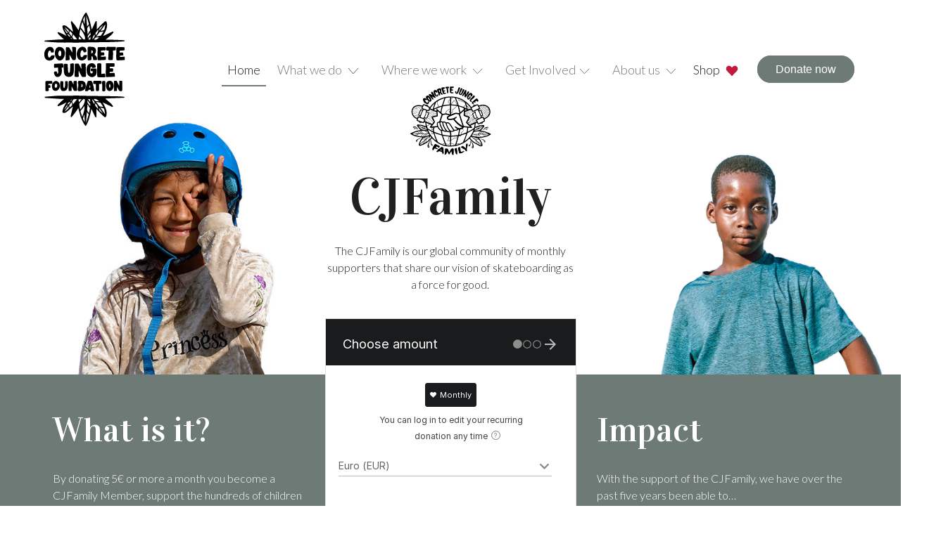

--- FILE ---
content_type: text/html; charset=UTF-8
request_url: https://concretejunglefoundation.org/cjfamily.php
body_size: 9579
content:
<!doctype html>
<html lang="en">
  <head>
          <!-- Google tag (gtag.js) -->
<script async src="https://www.googletagmanager.com/gtag/js?id=G-XHX3FWWF8C"></script>
<script>
  window.dataLayer = window.dataLayer || [];
  function gtag(){dataLayer.push(arguments);}
  gtag('js', new Date());

  gtag('config', 'G-XHX3FWWF8C');
</script>
      
    <!-- Required meta tags -->
    <meta charset="utf-8">
    <meta name="viewport" content="width=device-width, initial-scale=1, shrink-to-fit=no">
    <title>CJFamily | Concrete Jungle Foundation</title>

    <!-- General -->   
    <meta name="description" content="The CJFamily is our global network of supporters that share our vision of culture and community as key tools to empower and promote positive self-development for children. It's our monthly donors, who recognise the importance of ongoing local capacity building, impact-driven work, and social project sustainability.">
    <meta name="author" content="Concrete Jungle Foundation">
      <meta property="og:url" content="https://concretejunglefoundation.org/cjfamily.php" />
      <meta property="og:type" content="article" />
      <meta property="og:title"  content="CJFamily | Concrete Jungle Foundation" />
      <meta property="og:description" content="The CJFamily is our global network of supporters that share our vision of culture and community as key tools to empower and promote positive self-development for children. It's our monthly donors, who recognise the importance of ongoing local capacity building, impact-driven work, and social project sustainability." />
      <meta property="og:image" content="https://concretejunglefoundation.org/img/cjfamily-jamaica-boy.png" />
    <link rel="canonical" href="https://concretejunglefoundation.org/cjfamily.php" />
      
        <!-- Favicon -->    
<link rel="apple-touch-icon-precomposed" sizes="57x57" href="img/apple-touch-icon-57x57.png" />
<link rel="apple-touch-icon-precomposed" sizes="114x114" href="img/apple-touch-icon-114x114.png" />
<link rel="apple-touch-icon-precomposed" sizes="72x72" href="img/apple-touch-icon-72x72.png" />
<link rel="apple-touch-icon-precomposed" sizes="144x144" href="img/apple-touch-icon-144x144.png" />
<link rel="apple-touch-icon-precomposed" sizes="60x60" href="img/apple-touch-icon-60x60.png" />
<link rel="apple-touch-icon-precomposed" sizes="120x120" href="img/apple-touch-icon-120x120.png" />
<link rel="apple-touch-icon-precomposed" sizes="76x76" href="img/apple-touch-icon-76x76.png" />
<link rel="apple-touch-icon-precomposed" sizes="152x152" href="img/apple-touch-icon-152x152.png" />
<link rel="icon" type="image/png" href="img/favicon-196x196.png" sizes="196x196" />
<link rel="icon" type="image/png" href="img/favicon-96x96.png" sizes="96x96" />
<link rel="icon" type="image/png" href="img/favicon-32x32.png" sizes="32x32" />
<link rel="icon" type="image/png" href="img/favicon-16x16.png" sizes="16x16" />
<link rel="icon" type="image/png" href="img/favicon-128.png" sizes="128x128" />
<meta name="application-name" content=""/>
<meta name="msapplication-TileColor" content="#FFFFFF" />
<meta name="msapplication-TileImage" content="mstile-144x144.png" />
<meta name="msapplication-square70x70logo" content="mstile-70x70.png" />
<meta name="msapplication-square150x150logo" content="mstile-150x150.png" />
<meta name="msapplication-wide310x150logo" content="mstile-310x150.png" />
<meta name="msapplication-square310x310logo" content="mstile-310x310.png" />  
   
    <!-- Bootstrap CSS -->
    <link rel="stylesheet" href="https://stackpath.bootstrapcdn.com/bootstrap/4.3.1/css/bootstrap.min.css" integrity="sha384-ggOyR0iXCbMQv3Xipma34MD+dH/1fQ784/j6cY/iJTQUOhcWr7x9JvoRxT2MZw1T" crossorigin="anonymous">
    <link rel="stylesheet" href="css/bootstrap.min.css" type="text/css" media="all" />
    <link rel="stylesheet" href="https://cdnjs.cloudflare.com/ajax/libs/animate.css/4.0.0/animate.min.css"/>
      <link href="//cdn-images.mailchimp.com/embedcode/slim-10_7.css" rel="stylesheet" type="text/css">
      <!-- My CSS -->
    <link rel="stylesheet" href="css/custom-cjf.css" type="text/css" media="all" />
      <script src="https://kit.fontawesome.com/b5a4fff75d.js" crossorigin="anonymous"></script>
    <!-- Google Fonts --> 
      <link href="https://fonts.googleapis.com/css2?family=Lato:wght@300;400;900&family=Vidaloka&display=swap" rel="stylesheet">
      <!-- Mailchimp -->   
   <script id="mcjs">!function(c,h,i,m,p){m=c.createElement(h),p=c.getElementsByTagName(h)[0],m.async=1,m.src=i,p.parentNode.insertBefore(m,p)}(document,"script","https://chimpstatic.com/mcjs-connected/js/users/8b44e9726e0619df45a4ad149/d79d55b5808a6708044042d41.js");</script>
      
       <!-- SCHEMA -->   
      <script type="application/ld+json">
{
  "@context": "https://schema.org",
  "@type": "NGO",
  "name": "Concrete Jungle Foundation",
  "alternateName": "CJF",
  "url": "https://concretejunglefoundation.org/cjfamily.php",
  "logo": "https://concretejunglefoundation.org/img/logo-CJF.svg",
  "sameAs": [
    "https://www.facebook.com/concretejunglefoundation/",
    "https://www.instagram.com/concretejunglefoundation/",
    "https://www.youtube.com/channel/UCl8KWH_hjbqZ0v-XfeaDTjA",
    "https://www.linkedin.com/company/concrete-jungle-foundation/",
    "https://concretejunglefoundation.org/"
  ]
}
</script>
      
    
    <!-- Start cookieyes banner -->
 <script id="cookieyes" type="text/javascript" src="https://cdn-cookieyes.com/client_data/92abe0ce06a629421dbfeebf.js"></script>
    <!-- End cookieyes banner --> 

  </head>
  <body>
      <header>
            <div class="container-fluid">
            <div class="row"> 
                <div class="gap100"> </div>
                </div></div>
  <div class="container-fluid mobilehide ipad">
            <div class="row"> 
                <div id="nav-white"></div>
                <div class="fixed-top">
<nav class="navbar navbar-expand-sm">

<a href="https://concretejunglefoundation.org/index.php"><img src="https://concretejunglefoundation.org/img/logo-CJF.svg" alt="Logo CJF" class="logo-header"id="none"></a>       
<a href="https://concretejunglefoundation.org/index.php"><img src="https://concretejunglefoundation.org/img/logo-CJF-line.svg" alt="Logo CJF" id="none-1"></a> 
    
<!-- Menu Desktop Start -->                   
                <ul class="navbar-nav ml-auto">
                <li class="nav-item">
                    <a href="https://concretejunglefoundation.org/index.php" class="nav-link menu-underline active" href="">Home</a>
                </li>
<!-- WHAT WE DO -->                    
<li class="nav-item-1">
    <div id="link-2" class="nav-item dropdown-hover mx-2">
        <a class="nav-link dropdown-hover-button" href="#">What we do <img src="https://concretejunglefoundation.org/img/arrow-down.svg" alt="Icon Arrow Down" class="icon-padding-l"></a>
        <div class="dropdown-hover-content grey above">
            <div class="row">
                <div class="col-md-4">
<!-- Images What We Do --> 
<img src="https://concretejunglefoundation.org/img/edu-skate-menu.jpg" class="image-menu-new filtered over-menu-1">  
<img src="https://concretejunglefoundation.org/img/edu-skate-menu.jpg" class="image-menu-new filtered over-menu"id="reci-9">   
<img src="https://concretejunglefoundation.org/img/psa-menu.jpg" class="image-menu-new filtered over-menu" id="reci-10">
<img src="https://concretejunglefoundation.org/img/educational-support-menu.jpg" class="image-menu-new filtered over-menu"id="reci-10-a"> 
<img src="https://concretejunglefoundation.org/img/building-community-menu.jpg" class="image-menu-new filtered over-menu"id="reci-10-b"> 
                    <img src="https://concretejunglefoundation.org/img/skateboarding-worldwide-menu.jpg" class="image-menu-new filtered over-menu" id="reci-1-b">
<img src="https://concretejunglefoundation.org/img/blog-menu.jpg" class="image-menu-new filtered over-menu" id="reci-11">
<img src="https://concretejunglefoundation.org/img/skatepark-menu.jpg" class="image-menu-new filtered over-menu" id="reci-12">
<img src="https://concretejunglefoundation.org/img/sfd-menu.jpg" class="image-menu-new filtered over-menu" id="reci-12-a">
<img src="https://concretejunglefoundation.org/img/sfd-menu.jpg" class="image-menu-new filtered over-menu" id="reci-12-b">
<img src="https://concretejunglefoundation.org/img/reports-menu.jpg" class="image-menu-new filtered over-menu" id="reci-12-c">
<!-- End Images What We Do --> 
                </div>
                            
<div class="col-md-8">
    <div class="row">
        <div class="col-md-12">
            <h2 class="test-menu">WHAT WE DO </h2>
        </div>
        <div class="col-md-6">
            <h2 class="menu">Programmes <img src="https://concretejunglefoundation.org/img/arrow-down.svg" alt="Icon Arrow Down" class="arrow-righty"></h2>  
            <a class="dropdown-item " href="https://concretejunglefoundation.org/edu-skate-programme.php" id="init-9">Edu-Skate</a>
                  
            <a class="dropdown-item " href="https://concretejunglefoundation.org/planting-seeds-apprenticeship.php" id="init-10">Planting Seeds Apprenticeship</a>
          <a class="dropdown-item " href="https://concretejunglefoundation.org/education.php" id="init-10-a">Enrichments Activities</a>
           <!--<a class="dropdown-item " href="https://concretejunglefoundation.org/community-building.php" id="init-10-b">Community Building</a>-->
        </div>
        <div class="col-md-6">
            <h2 class="menu">Impact<img src="https://concretejunglefoundation.org/img/arrow-down.svg" alt="Icon Arrow Down" class="arrow-righty"></h2>  
        
            <a class="dropdown-item " href="https://concretejunglefoundation.org/skateboarding-for-development.php" id="init-12-b">Methodology</a>
             <a class="dropdown-item " id="init-1-b" href="edu-skate-worldwide-network.php">Edu-Skate Worldwide Network</a>
      <a class="dropdown-item " href="https://concretejunglefoundation.org/skatepark-construction.php" id="init-12">Skatepark Construction</a>
            <a class="dropdown-item " href="https://concretejunglefoundation.org/reports.php" id="init-12-c">Reports</a>
        </div>
</div>
</div> 
</div>
</div>
</div>
</li> 
<!-- WHERE WE WORK -->                          
<li class="nav-item-1">
    <div id="link-1"  class="nav-item dropdown-hover mx-2">
        <a class="nav-link dropdown-hover-button" >Where we work <img src="https://concretejunglefoundation.org/img/arrow-down.svg" alt="Icon Arrow Down" class="icon-padding-l menu-mega"></a>
        <div class="dropdown-hover-content grey above">
            <div class="row">
              <div class="col-md-4">
                  
<!-- Images Where we work --> 
<img src="https://concretejunglefoundation.org/img/skateboarding-jamaica-menu.jpg" class="image-menu-new filtered over-menu-1"> 
<img src="https://concretejunglefoundation.org/img/skateboarding-jamaica-menu.jpg" class="image-menu-new filtered over-menu" id="reci">
<img src="https://concretejunglefoundation.org/img/skateboarding-peru-menu.jpg" class="image-menu-new filtered over-menu" id="reci-1">
<img src="https://concretejunglefoundation.org/img/skateboarding-morocco-menu.jpg" class="image-menu-new filtered over-menu" id="reci-1-a">
  <img src="https://concretejunglefoundation.org/img/skateboarding-worldwide-menu.jpg" class="image-menu-new filtered over-menu" id="reci-1-c">
<img src="https://concretejunglefoundation.org/img/alto-trujillo-skatepark-menu.jpg" class="image-menu-new filtered over-menu" id="reci-2">
<img src="https://concretejunglefoundation.org/img/luanda-skatepark-menu.jpg" class="image-menu-new filtered over-menu" id="reci-3">
<img src="https://concretejunglefoundation.org/img/freedom-skatepark-menu.jpg" class="image-menu-new filtered over-menu" id="reci-4">
<img src="https://concretejunglefoundation.org/img/la-rampa-skatepark-menu.jpg" class="image-menu-new filtered over-menu" id="reci-5">
<img src="https://concretejunglefoundation.org/img/lobitos-skatepark-menu.jpg" class="image-menu-new filtered over-menu" id="reci-6">
<img src="https://concretejunglefoundation.org/img/morocco-skatepark-menu.jpg" class="image-menu-new filtered over-menu" id="reci-6-a">
<!-- End Images Where we work -->               
              </div>
                <div class="col-md-8">
                    <div class="row">
                        <div class="col-md-12">
                            <h2 class="test-menu">WHERE WE WORK </h2>
                        </div>
                        <div class="col-md-6">
                            <h2 class="menu">Locations<img src="https://concretejunglefoundation.org/img/arrow-down.svg" alt="Icon Arrow Down" class="arrow-righty"></h2>
                            <a class="dropdown-item" id="init" href="https://concretejunglefoundation.org/skateboarding-in-jamaica.php"> Jamaica</a>
                            <a class="dropdown-item " id="init-1" href="https://concretejunglefoundation.org/skateboarding-in-peru.php">Peru</a>
                           <a class="dropdown-item " id="init-1-a" href="https://concretejunglefoundation.org/skateboarding-in-morocco.php">Morocco</a>
                                <a class="dropdown-item " id="init-1-c" href="https://concretejunglefoundation.org/edu-skate-worldwide-network.php">Worldwide</a>
                  
                        </div>
                        <div class="col-md-6">
                            <h2 class="menu">Skateparks <img src="https://concretejunglefoundation.org/img/arrow-down.svg" alt="Icon Arrow Down" class="arrow-righty"></h2>
                            <a class="dropdown-item "  id="init-2" href="https://concretejunglefoundation.org/alto-trujillo-skatepark-peru.php">Alto Trujillo, Peru</a>
                            <a class="dropdown-item "  id="init-3" href="https://concretejunglefoundation.org/luanda-skatepark-angola.php">Luanda, Angola</a>
                            <a class="dropdown-item "  id="init-4" href="https://concretejunglefoundation.org/freedom-skatepark-jamaica.php">Kingston, Jamaica</a>
                            <a class="dropdown-item "  id="init-5" href="https://concretejunglefoundation.org/la-rampa-skatepark-peru.php">Cerrito, Peru</a>
                            <a class="dropdown-item " id="init-6" href="https://concretejunglefoundation.org/lobitos-skatepark-peru.php">Lobitos, Peru</a>
                                <a class="dropdown-item " id="init-6-a" href="https://concretejunglefoundation.org/fiers-et-forts-skatepark-morocco.php">Tamesloht, Morocco</a>
                        </div>
                    </div>
              </div>
          </div>     
        </div>
      </div>  
</li>       
                    
<!-- GET INVOVLED -->                                
<li class="nav-item-1 ">
    <div id="link-3" class="nav-item dropdown-hover mx-2">
        <a class="nav-link dropdown-hover-button" href="https://concretejunglefoundation.org/get-involved.php">Get Involved<img src="https://concretejunglefoundation.org/img/arrow-down.svg" alt="Icon Arrow Down" class="icon-padding-l menu-mega"></a>
        <div class="dropdown-hover-content grey above">
            <div class="row">
                <div class="col-md-4">
    
<!-- Images Get involved --> 
<img src="https://concretejunglefoundation.org/img/get-involved-menu.jpg" class="image-menu-new filtered over-menu-1">      
<img src="https://concretejunglefoundation.org/img/get-involved-menu.jpg" class="image-menu-new filtered over-menu" id="reci-7">
<img src="https://concretejunglefoundation.org/img/donate-menu.jpg" class="image-menu-new filtered over-menu" id="reci-8">
<img src="https://concretejunglefoundation.org/img/donate-menu.jpg" class="image-menu-new filtered over-menu" id="reci-8-a">
<img src="https://concretejunglefoundation.org/img/donate-menu.jpg" class="image-menu-new filtered over-menu" id="reci-8-b">
<img src="https://concretejunglefoundation.org/img/donate-menu.jpg" class="image-menu-new filtered over-menu" id="reci-8-c">
<img src="https://concretejunglefoundation.org/img/shop-menu.jpg" class="image-menu-new filtered over-menu" id="reci-13">   
<!-- END Images Get involved --> 
    
                </div>
    <div class="col-md-8">
        <div class="row">
            <div class="col-md-12"><h2 class="test-menu">GET INVOLVED</h2></div>   
    <div class="col-md-6">
        <h2 class="menu">Join us <img src="https://concretejunglefoundation.org/img/arrow-down.svg" alt="Icon Arrow Down" class="arrow-righty"></h2>
      <!--  <a class="dropdown-item " href="https://concretejunglefoundation.org/get-involved.php#volunteers">Volunteer with us</a>-->
        <a class="dropdown-item " id="init-7"href="https://concretejunglefoundation.org/get-involved.php#internships">Internships</a>
        <a class="dropdown-item " id="init-7"href="https://concretejunglefoundation.org/get-involved.php#collaborations">Collaborations</a>   
        <a class="dropdown-item " id="init-7"href="https://concretejunglefoundation.org/get-involved.php#contact">Contact us</a>
            </div>   
            <div class="col-md-6">
                <h2 class="menu">Donate <img src="https://concretejunglefoundation.org/img/arrow-down.svg" alt="Icon Arrow Down" class="arrow-righty"></h2>
                <a class="dropdown-item " id="init-8" href="https://concretejunglefoundation.org/cjfamily.php">CJFamily</a>
                <a class="dropdown-item " id="init-8-a"href="https://concretejunglefoundation.org/donate.php#once">Donate One-time</a>
                <a class="dropdown-item " id="init-8-b"href="https://concretejunglefoundation.org/donate.php#fundraise">Fundraise or Host an event</a>
               <!--  <a class="dropdown-item " id="init-8-c"href="donate.html#donation">Where does the money go?</a>-->
                <a class="dropdown-item " id="init-13" href="https://concretejunglefoundation.org/shop.php">Charity Shop</a>
            </div>  
        </div>
                </div>
            </div>
        </div>
    </div>
</li>                      
                     
<!-- ABOUT US -->                              
<li class="nav-item-1 ">
    <div id="link-3" class="nav-item dropdown-hover mx-2">
        <a class="nav-link dropdown-hover-button" href="https://concretejunglefoundation.org/about-us.php">About us <img src="https://concretejunglefoundation.org/img/arrow-down.svg" alt="Icon Arrow Down" class="icon-padding-l menu-mega"></a>
        <div class="dropdown-hover-content grey above">
            <div class="row">
                <img src="https://concretejunglefoundation.org/img/logo-CJF.svg" alt="logo CJF" class="filtered under-menu">
                <div class="col-md-4">
                </div>
                <div class="col-md-8">
                    <h2 class="test-menu">ABOUT US </h2>
                    <div class="row">
                        <div class="col-md-6">
                            <h2 class="menu">The Foundation <img src="https://concretejunglefoundation.org/img/arrow-down.svg" alt="Icon Arrow Down" class="arrow-righty"></h2>
                            <!--<a class="dropdown-item" href="#">History</a>-->
                            <a class="dropdown-item " href="https://concretejunglefoundation.org/about-us.php#mission">Mission & vision</a>
                            <a class="dropdown-item " href="https://concretejunglefoundation.org/about-us.php#how">How we work</a>
                            <!--<a class="dropdown-item " href="#">Annual Reports 2020-2021</a>-->
                         
                              <a class="dropdown-item " href="https://concretejunglefoundation.org/about-us.php#who">Governance</a>
                              
                           <!-- <a class="dropdown-item " href="https://concretejunglefoundation.org/about-us.php#staff">Staff</a>-->
                            <!--  <a class="dropdown-item " href="https://concretejunglefoundation.org/work-with-us.php">Work with us!</a>-->
                             <a class="dropdown-item " href="https://concretejunglefoundation.org/about-us.php#policies">Policies</a>
                           <!-- <a class="dropdown-item " href="https://concretejunglefoundation.org/about-us.php#partners">Partners and Friends</a>-->
                         
                            <!--  <a class="dropdown-item " href="https://concretejunglefoundation.org/about-us.php#contact">Contact us</a>-->
                        </div>
                        <div class="col-md-6">
                            <h2 class="menu">Media <img src="https://concretejunglefoundation.org/img/arrow-down.svg" alt="Icon Arrow Down" class="arrow-righty"></h2>
                            <a class="dropdown-item " href="https://concretejunglefoundation.org/blog.php" id="init-11">Blog</a>
                           <!--  <a class="dropdown-item " href="media.html#documantaries">Documentaries</a>-->
                           <!--  <a class="dropdown-item " href="media.html#press">In the Press</a>-->
                          <!--   <a class="dropdown-item " href="media.html#kit">Media Kit</a>-->
                            <div class="gap10"></div> 
                            <a href="https://www.facebook.com/concretejunglefoundation/" target="_blank"><img src="https://concretejunglefoundation.org/img/facebook.svg" alt="icon Facebook Concrete Jungle Foundation" class=" padding-social "></a>
                            <a href="https://www.instagram.com/concretejunglefoundation/" target="_blank"> <img src="https://concretejunglefoundation.org/img/instagram.svg" alt="icon Instagram Concrete Jungle Foundation"class=" padding-social" ></a>
                            <a href="https://www.youtube.com/channel/UCl8KWH_hjbqZ0v-XfeaDTjA" target="_blank"> <img src="https://concretejunglefoundation.org/img/youtube.svg" alt="icon Youtube Concrete Jungle Foundation"class=" padding-social"></a>
                            <a href="https://www.linkedin.com/company/concrete-jungle-foundation" target="_blank"> <img src="https://concretejunglefoundation.org/img/linkedin.svg" alt="icon Linkedin Concrete Jungle Foundation" class=""></a>
                        </div>
                </div>
                </div>
            </div>  
        </div>  
    </div>  
</li> 
                            
<li class="nav-item">
<a class="nav-link menu-underline" href="shop.php">Shop<img src="https://concretejunglefoundation.org/img/icon-love.svg" alt="Icon Love" class="icon-menu"> </a>
</li>
                    
      
                    
<li class="nav-item">
<a class="nav-link menu-underline"> </a>
</li>
</ul>
                       
<div class="position-donate"> 
<a href="https://concretejunglefoundation.org/donate.php" class="button-donate">Donate now</a>
</div>
    
    

    
    
</nav> 
               </div>
                </div>
              </div>      
 <!-- END Menu Desktop -->   
             
             
 <!-- Mobile Menu-->
<div class="menu-mobile desktophide">
<div class="position-donate"> 
<a href="https://concretejunglefoundation.org/donate.php" class="button-donate">Donate</a>
</div>
   <!-- <a href="https://concretejunglefoundation.org/index.php"><img src="https://concretejunglefoundation.org/img/logo-CJF-line.svg" alt="Logo CJF" class="logo-mobile"> </a>   -->

<a class="cd-dropdown-trigger" href="#0">
<div id="menuToggle">
<input type="checkbox" />
<span></span>
<span></span>
<span></span>
</div>
</a>
    
<nav class="cd-dropdown">
<a href="#0" class="cd-close">Close</a>
<ul class="cd-dropdown-content unlisted">
    
<li><a href="index.php">Home</a></li>  
<li class="has-children">
<a href="">What we do</a>
<ul class="cd-secondary-dropdown is-hidden unlisted">
<li class="go-back"><a href="#0" class="menu-class">Menu</a></li>
<li class="has-children">
<a href="">Programmes</a>
<ul class="is-hidden unlisted">
<li class="go-back"><a href="#0">Programmes</a></li>
<li><a href="https://concretejunglefoundation.org/edu-skate-programme.php">Edu-Skate Programme</a></li>
     <li><a  href="https://concretejunglefoundation.org/edu-skate-worldwide-network.php">Edu-Skate Worldwide Network</a></li>
<li><a href="https://concretejunglefoundation.org/planting-seeds-appreticeship-programme.php">Planting Seeds Apprenticeship</a></li>
<li><a href="https://concretejunglefoundation.org/education.php">Enrichments</a></li>
 <!--<li><a href="https://concretejunglefoundation.org/community-building.php">Community Building</a></li>-->
</ul>
</li>

<li class="has-children">
<a href="">Impacts</a>
<ul class="is-hidden unlisted">
<li class="go-back"><a href="#0">Impacts</a></li>
<li><a href="https://concretejunglefoundation.org/skateboarding-for-development.php">Skateboarding for Development</a></li>
<li><a href="https://concretejunglefoundation.org/skateboarding-for-development.php#methodology">Methodology & SDG's</a></li>
<li><a href="https://concretejunglefoundation.org/skatepark-construction.php">Skatepark Construction</a></li>
<li><a href="https://concretejunglefoundation.org/reports.php">Reports</a></li>								
</ul>
</li>
</ul> <!-- .cd-secondary-dropdown -->
</li> <!-- .has-children -->

<li class="has-children">
<a href="">Where we work?</a>
<ul class="cd-dropdown-gallery is-hidden unlisted">
<li class="go-back"><a href="#0">Menu</a></li>
<li class="has-children">
<a href="">Locations</a>
<ul class="is-hidden unlisted">
<li class="go-back"><a href="#0">Locations</a></li>
<li><a href="https://concretejunglefoundation.org/skateboarding-in-peru.php">Peru</a></li>
<li><a  href="https://concretejunglefoundation.org/skateboarding-in-jamaica.php">Jamaica</a></li>
<li><a  href="https://concretejunglefoundation.org/skateboarding-in-morocco.php">Morocco</a></li>

</ul>
</li>
<li class="has-children">
<a href="">Skateparks</a>
<ul class="is-hidden unlisted">
<li class="go-back"><a href="#0">Skateparks</a></li>
<li><a  href="https://concretejunglefoundation.org/alto-trujillo-skatepark-peru.php">Alto-Trujillo, Peru</a></li>
<li><a href="https://concretejunglefoundation.org/luanda-skatepark-angola.php">Luanda, Angola</a></li>
<li><a href="https://concretejunglefoundation.org/freedom-skatepark-jamaica.php">Kingston, Jamaica</a></li>
<li><a  href="https://concretejunglefoundation.org/la-rampa-skatepark-peru.php">El Cerrito, Peru</a></li>
<li><a href="https://concretejunglefoundation.org/lobitos-skatepark-peru.php">Lobitos, Peru</a></li>
<li><a href="https://concretejunglefoundation.org/fiers-et-forts-skatepark-morocco.php">Tamesloht, Morocco</a></li>
</ul>
</li>
</ul> <!-- .cd-dropdown-gallery -->
</li> <!-- .has-children -->

<li class="has-children">
<a href="">Get Involved</a>
<ul class="cd-dropdown-gallery is-hidden unlisted">
<li class="go-back"><a href="#0">Menu</a></li>
 <!-- <li><a  href="https://concretejunglefoundation.org/get-involved.php#volunteers">Volunteer with us</a></li>-->
<li><a  href="https://concretejunglefoundation.org/get-involved.php#internships">Internships</a></li>
<li><a  href="https://concretejunglefoundation.org/get-involved.php#collaborations">Collaborations</a></li>
<li><a  href="https://concretejunglefoundation.org/get-involved.php#contact">Contact us</a></li>
</ul> <!-- .cd-dropdown-gallery -->
</li> <!-- .has-children -->
                    
<li class="has-children unlisted">
<a href="">About us</a>
<ul class="cd-dropdown-gallery is-hidden unlisted">
<li class="go-back"><a href="#0">Menu</a></li>
<li class="has-children unlisted">
<a href="">The Foundation</a>
<ul class="is-hidden unlisted">
<li class="go-back"><a href="#0">The Foundation</a></li>
<li><a href="https://concretejunglefoundation.org/about-us.php#how">How we work</a></li>
<li><a href="https://concretejunglefoundation.org/about-us.php#who">Governance</a></li>
<li><a href="https://concretejunglefoundation.org/about-us.php#staff">Staff</a></li>
    <li><a  href="https://concretejunglefoundation.org/about-us.php#policies">Policies</a></li>
<li><a  href="https://concretejunglefoundation.org/about-us.php#partners">Partners and Friends</a></li>
</ul>
</li>
    
						
<li class="has-children unlisted">
<a href="">Media</a>
<ul class="is-hidden unlisted">
<li class="go-back"><a href="#0">Media</a></li>
<li><a  href="https://concretejunglefoundation.org/blog.php">Blog</a></li>
<!-- <li><a  href="media.html#documentaries">Documentaries</a></li>-->
<!-- <li><a  href="media.html#press">In the press</a></li>-->
<!-- <li><a  href="media.html#kit">Media Kit</a></li>-->
</ul>
</li>
</ul> <!-- .cd-dropdown-gallery -->
</li> <!-- .has-children -->
                    

<li class="cd-divider"></li>
<li><a href="https://concretejunglefoundation.org/cjfamily.php">CJFamily</a></li>
<li><a href="https://concretejunglefoundation.org/donate.php">Donate</a></li>
<li><a href="https://concretejunglefoundation.org/shop.php">Shop</a></li>
</ul> <!-- .cd-dropdown-content -->
</nav> <!-- .cd-dropdown -->
</div> <!-- .cd-dropdown-wrapper -->
          
        <!-- END Mobile Menu-->
      
			
                <!-- Ipad Menu-->
          <div class="menu-mobile mobilehide lg-hide">
              <div class="position-donate-ipad"> 
                        <a href="https://concretejunglefoundation.org/donate.php" class="button-donate">Donate</a>
                            </div>
              <a href="index.php"><img src="https://concretejunglefoundation.org/img/logo-CJF-line.svg" alt="Logo CJF" class="logo-mobile-ipad"> </a>   
<a class="cd-dropdown-trigger" href="#0">
<div id="menuToggle">
<input type="checkbox" />
<span></span>
<span></span>
<span></span>
</div>
</a>
    
<nav class="cd-dropdown">
<a href="#0" class="cd-close">Close</a>
<ul class="cd-dropdown-content unlisted">
    <li><a href="https://concretejunglefoundation.org/index.php">Home</a></li>  
<li class="has-children">
<a href="">What we do</a>
<ul class="cd-secondary-dropdown is-hidden unlisted">
<li class="go-back"><a href="#0" class="menu-class">Menu</a></li>
<li class="has-children">
<a href="">Programmes</a>
<ul class="is-hidden unlisted">
<li class="go-back"><a href="#0">Programmes</a></li>
<li><a href="https://concretejunglefoundation.org/edu-skate-programme.php">Edu-Skate Programme</a></li>
    <li><a  href="https://concretejunglefoundation.org/edu-skate-worldwide-network.php">Edu-Skate Worldwide Network</a></li>
<li><a href="https://concretejunglefoundation.org/planting-seeds-appreticeship-programme.php">Planting Seeds Apprenticeship</a></li>
<li><a href="https://concretejunglefoundation.org/education.php">Enrichments</a></li>
<!--<li><a href="https://concretejunglefoundation.org/community-building.php">Community Building</a></li>-->

</ul>
</li>

<li class="has-children">
<a href="">Impacts</a>
<ul class="is-hidden unlisted">
<li class="go-back"><a href="#0">Impacts</a></li>
<li><a href="https://concretejunglefoundation.org/skateboarding-for-development.php">Skateboarding for Development</a></li>
<li><a href="https://concretejunglefoundation.org/skateboarding-for-development.php#methodology">Methodology & SDG's</a></li>
<li><a href="https://concretejunglefoundation.org/skatepark-construction.php">Skatepark Construction</a></li>
<li><a href="https://concretejunglefoundation.org/reports.php">Reports</a></li>								
</ul>
</li>
</ul> <!-- .cd-secondary-dropdown -->
</li> <!-- .has-children -->

<li class="has-children">
<a href="">Where we work?</a>
<ul class="cd-dropdown-gallery is-hidden unlisted">
<li class="go-back"><a href="#0">Menu</a></li>
<li class="has-children">
<a href="">Locations</a>
<ul class="is-hidden unlisted">
<li class="go-back"><a href="#0">Locations</a></li>
<li><a href="https://concretejunglefoundation.org/skateboarding-in-peru.php">Peru</a></li>
<li><a  href="https://concretejunglefoundation.org/skateboarding-in-jamaica.php">Jamaica</a></li>
<li><a  href="https://concretejunglefoundation.org/skateboarding-in-morocco.php">Morocco</a></li>
</ul>
</li>
<li class="has-children">
<a href="">Skateparks</a>
<ul class="is-hidden unlisted">
<li class="go-back"><a href="#0">Skateparks</a></li>
<li><a  href="https://concretejunglefoundation.org/alto-trujillo-skatepark-peru.php">Alto-Trujillo, Peru</a></li>
<li><a href="https://concretejunglefoundation.org/luanda-skatepark-angola.php">Luanda, Angola</a></li>
<li><a href="https://concretejunglefoundation.org/freedom-skatepark-jamaica.php">Kingston, Jamaica</a></li>
<li><a  href="https://concretejunglefoundation.org/la-rampa-skatepark-peru.php">El Cerrito, Peru</a></li>
<li><a href="https://concretejunglefoundation.org/lobitos-skatepark-peru.php">Lobitos, Peru</a></li>
    <li><a href="https://concretejunglefoundation.org/fiers-et-forts-skatepark-morocco.php">Tamesloht, Morocco</a></li>
</ul>
</li>
</ul> <!-- .cd-dropdown-gallery -->
</li> <!-- .has-children -->

<li class="has-children">
<a href="">Get Involved</a>
<ul class="cd-dropdown-gallery is-hidden unlisted">
<li class="go-back"><a href="#0">Menu</a></li>
 <!-- <li><a  href="https://concretejunglefoundation.org/get-involved.php#volunteers">Volunteer with us</a></li>-->
<li><a  href="https://concretejunglefoundation.org/get-involved.php#internships">Internships</a></li>
<li><a  href="https://concretejunglefoundation.org/get-involved.php#collaborations">Collaborations</a></li>
<li><a  href="https://concretejunglefoundation.org/get-involved.php#contact">Contact us</a></li>
</ul> <!-- .cd-dropdown-gallery -->
</li> <!-- .has-children -->
                    
<li class="has-children unlisted">
<a href="">About us</a>
<ul class="cd-dropdown-gallery is-hidden unlisted">
    <li class="go-back"><a href="#0">Menu</a>
    </li>
    
<li class="has-children unlisted">
<a href="">The Foundation</a>
<ul class="is-hidden unlisted">
<li class="go-back"><a href="#0">The Foundation</a></li>
<li><a href="https://concretejunglefoundation.org/about-us.php#how">How we work</a></li>
<li><a href="https://concretejunglefoundation.org/about-us.php#who">Governance</a></li>
<li><a href="https://concretejunglefoundation.org/about-us.php#staff">Staff</a></li>
    <li><a  href="https://concretejunglefoundation.org/about-us.php#policies">Policies</a></li>
<li><a  href="https://concretejunglefoundation.org/about-us.php#partners">Partners and Friends</a></li>
</ul>
</li>
						
<li class="has-children unlisted">
<a href="">Media</a>
<ul class="is-hidden unlisted">
<li class="go-back"><a href="#0">Media</a></li>
<li><a  href="https://concretejunglefoundation.org/blog.php">Blog</a></li>
  <!--<li><a  href="media.html#documentaries">Documentaries</a></li>-->
  <!--<li><a  href="media.html#press">In the press</a></li>-->
  <!--<li><a  href="media.html#kit">Media Kit</a></li>-->
</ul>
</li>
</ul> <!-- .cd-dropdown-gallery -->
</li> <!-- .has-children -->
                    

<li class="cd-divider"></li>
<li><a href="https://concretejunglefoundation.org/cjfamily.php">CJFamily</a></li>
<li><a href="https://concretejunglefoundation.org/donate.php">Donate</a></li>
<li><a href="https://concretejunglefoundation.org/shop.php">Shop</a></li>
</ul> <!-- .cd-dropdown-content -->
</nav> <!-- .cd-dropdown -->
</div> <!-- .cd-dropdown-wrapper -->
       </header>
      
<section>
      
       <div class="container-fluid general-padding">
           
           <div class="row"> 
               
          <div class="col-12 col-sm-12 col-md-4 col-lg-4 col-xl-4">
          <img src="img/peru-girl-cjfamily.jpg" alt="Peruvian Girl smiling with a skateboard" class="family-girl-peru mobilehide">
                <img src="img/peru-girl-cjfamily.jpg" alt="Peruvian Girl smiling with a skateboard" class="family-girl-peru desktophide" style="opacity:0.2">
               </div>
            <div class="col-12 col-sm-12 col-md-4 col-lg-4 col-xl-4 centered">
                <img src="img/logo-CJFamily-2021.svg" class="logo-cjfamily-green" alt="Logo CJFamily">
                 <div class="gap20 desktophide"></div>
                <h1>CJFamily</h1>
                <div class="gap20"></div>
                <p>The CJFamily is our global community of monthly supporters that share our vision of skateboarding as a force for good. </p>
                 <div class="gap100"></div>
               </div>
                  <div class="col-12 col-sm-12 col-md-4 col-lg-4 col-xl-4 centered mobilehide">
                 <img src="img/boy-jamaica-cjfamily.jpg" alt="Jamaican boy looking at the camera" class="family-boy-jamaica-1">
               </div>
           </div>
           </div>
           
           <div class="container-fluid general-padding green">
               <div class="row"> 
               <div class="col-12 col-sm-12 col-md-4 col-lg-4 col-xl-4">
                          <div class="gap50"></div>
                   <h2 class="white centered-m">What is it?</h2>
                    <div class="gap20"></div>
                   <p class="white centered-m">
                   By donating 5€ or more a month you become a CJFamily Member, support the hundreds of children we work with every week, and help build more skateparks for communities around the world that stand to benefit the most.</p>

                   <p class="white centered-m">All CJFamily Members also get special consideration for volunteering and builds, early-bird access to our documentaries, and a 25% discount on everything on our <a href="shop.php" class="underline-w white">online shop.</a></p>

<p class="white">If you have the means, please consider joining the CJFamily today.</p>

<p class="white">Thank you for helping us spread the positive seeds of skateboarding! 
</p>
               </div>
               
                <div class="col-12 col-sm-12 col-md-4 col-lg-4 col-xl-4 centered">
                 <div class="position-cjf-family-widget">   
                  <script src="https://donorbox.org/widget.js" paypalExpress="false"></script><iframe allowpaymentrequest="" frameborder="0" height="900px" name="donorbox" scrolling="no" seamless="seamless" src="https://donorbox.org/embed/concretejunglefamily" style="max-width: 500px; min-width: 250px; max-height:none!important" width="100%"></iframe>
                     </div>   
                         </div> 
               
                <div class="col-12 col-sm-12 col-md-4 col-lg-4 col-xl-4">
                     <div class="gap50"></div>
               <h2 class="white centered-m">Impact</h2>
                    <div class="gap20"></div>
               <p class="white">
                   With the support of the CJFamily, we have over the past five years been able to…</p>
                    
<ul class="white">
    
<li>Build 6 free-of-charge skateparks for youth communities in Peru, Angola, Jamaica and Morocco.</li>
    <li>Directly impact 1081 children and adolescents through 775+ sessions as part of our recreational and educational programmes (see for e.g. <a href="edu-skate-programme.php" class="underline-w white">Edu-Skate</a>)</li>
    <li>Provide 15 paid apprenticeships to youth in need as part of the <a href="planting-seeds-apprenticeship.php" class="underline-w white">Planting Seeds Apprenticeship.</a></li>
<li>Achieve an average of 33% female participation across all our programmes
</li>
<li>Actively employ 19 local adolescents and young adults across our project locations</li>
                    
</ul>
    <div class="gap50 desktophide"></div>
               </div>
                   
                   <div class="col-12 col-sm-12 col-md-3 col-lg-3 col-xl-3"></div>
                     <div class="col-12 col-sm-12 col-md-6 col-lg-6 col-xl-6">
                      <div id="carouselExampleIndicators" class="carousel slide zindex10" data-ride="carousel">
                          
                           <ol class="carousel-indicators cjfamily">
                                   <div class="gap150"></div>
                               
    <li data-target="#carouselExampleIndicators" data-slide-to="0" class="active"></li>
    <li data-target="#carouselExampleIndicators" data-slide-to="1"></li>
  </ol>

  <div class="carousel-inner centered-m">
    <div class="carousel-item active zindex10 quote-family-carousel">
        <div class="centered">
            <i class="quote-family white"> "I joined CJFamily because skate projects like these bring smiles to all!"</i></div>
        <div class="gap20"></div>
            <div class="centered">
      <p class="white centered-m"><img src="img/cjfamily-madar.jpg" alt="Madar Apse part of the CJFamily" class="cjf-family-profil rounded-img" ><br class="desktophide"><br><br>
          
       <span class="bold white">Madar Apse</span>, professional skateboarder.
<br><i>CJFamily Member since 2021</i>

        </p>
        </div>
 </div>
    <div class="carousel-item zindex10 quote-family-carousel">
        <div class="centered">
            <i class="quote-family white"> "I support CJF because they bring the joy of skateboarding to different parts of the world. They represent what skateboarding is all about; freedom & community"</i></div>
           <div class="gap20"></div>
        <div class="centered">
    <p class="white centered-m"> <img src="img/cjfamily-maite.jpg" alt="Club Maite part of the CJFamily" class=" cjf-family-profil rounded-img" ><br class="desktophide"><br><br>
        <span class="bold white">Maité Steenhoudt</span>, professional skateboarder.<br>
<i>CJFamily Member since 2021</i></p>
        </div>
           </div>
      </div>
                           <a class="carousel-control-prev zindex10" href="#carouselExampleIndicators" role="button" data-slide="prev">
    <span class="carousel-control-prev-icon cjfamily" aria-hidden="true"></span>
    <span class="sr-only">Previous</span>
  </a>
  <a class="carousel-control-next zindex10" href="#carouselExampleIndicators" role="button" data-slide="next">
    <span class="carousel-control-next-icon cjfamily" aria-hidden="true"></span>
    <span class="sr-only">Next</span>
  </a>
                              <div class="gap100"></div>
                          
                          
        <div class="col-12 col-sm-12 col-md-3 col-lg-3 col-xl-3"></div>
    

    </div>
  </div>
                            
                           
                       

                  </div>
           
           </div>
          
      </section>

        <section>
            
               <div class="container-fluid general-padding light-grey">
               <div class="row"> 
                 
                   <div class="col-12 col-sm-12 col-md-12 col-lg-12 col-xl-12"> 
                             <div class="gap50"></div>
               <h2 class="centered-m">FAQ</h2>
                    <div class="gap50"></div>
          <div id="accordion" class="accordion">        
        <div class="card mb-0 light-grey">
            
            
               <!-- FAQ1-->      
            <div class="card-header edu-skate collapsed" data-toggle="collapse" href="#collapseOne">
              <h4 class="edu-skate">Where does the money go?</h4>
            </div>
            <div id="collapseOne" class="card-body edu-skate collapse show" data-parent="#accordion">
                 <div class="row cleared"> 
                <div class="col-12 col-sm-12 col-md-6 col-lg-6 col-xl-6 cleared">
                      <p>Between April 2021-April 2022, Concrete Jungle Foundation’s total funds were used as follows: </p>
                          <ul>
  <li>Admin & fixed costs: 11%</li>                    
<li>Fundraising: 12%</li>
<li>Youth programmes: 39%</li>
<li>Skatepark building: 38% </li>
                              </ul>
                      <p>
Our finances are independently examined every year by an external accountant and publicly available online via the <a href="https://register-of-charities.charitycommission.gov.uk/charity-search/-/charity-details/5104586" target="_blank" class="">Charity Commission for England and Wales.</a> </p>
                      <div class="gap20"></div>
                     <a href="pdf/CJF-2020-2021-annual-report.pdf" target="_blank" class="button-general">See our Annual Report 2020-2021</a>
                      <div class="gap30"></div>
                      
  <p>Do you know any business that wants to contribute to spreading the positive seeds of skateboarding?
</p> </div>
                     
                     <div class="col-12 col-sm-12 col-md-6 col-lg-6 col-xl-6 cleared">
                       <img src="img/where-does-the-money-go-2022.svg" class="graph-money" alt="Where does the money go (2022)?">
                     </div>
              
      </div>
            </div>
            
            
            <hr class="full-3">
            
            
<!-- FAQ2-->      
            <div class="card-header edu-skate collapsed" data-toggle="collapse" href="#collapseTwo">
              <h4 class="edu-skate">How can I cancel my membership?</h4>
            </div>
            <div id="collapseTwo" class="card-body edu-skate collapse" data-parent="#accordion">
                 <div class="row cleared"> 
                 <div class="col-12 col-sm-12 col-md-6 col-lg-6 col-xl-6 cleared">
                     <p> We are so sad you are considering cancelling your donation, as you know CJFamily members are an essential part of our organization and play a key role in securing our yearly on-site operations in Peru, Jamaica and Morocco. </p>
                     <p>Cancelling your membership is very simple through the <a href="https://donorbox.org/" target="_blank" class="underline-w">Donorbox platform</a>. If you need a step-by-step guide, you can consult <a href="https://donorbox.zendesk.com/hc/en-us/articles/360020560231-How-do-I-cancel-recurring-donations-as-a-donor-#:~:text=If%20you%20didn't%20set,to%20establish%20a%20donor%20account.&text=Then%2C%20click%20the%20red%20Cancel,won't%20be%20charged%20anymore." target="_blank" class="underline-w">this article</a>, and please don't hesitate to reach out directly to us at contact@concretejunglefoundation.org if you have any questions. </p> </div>
                </div>
            </div>
            
                        <hr class="full-3">
            
            
<!-- FAQ3-->      
            <div class="card-header edu-skate collapsed" data-toggle="collapse" href="#collapseThree">
              <h4 class="edu-skate">How many CJFamily Members are there?</h4>
            </div>
            <div id="collapseThree" class="card-body edu-skate collapse" data-parent="#accordion">
                 <div class="row cleared"> 
                <div class="col-12 col-sm-12 col-md-6 col-lg-6 col-xl-6 cleared">
                   <p>The CJFamily is an international community of awesome individuals who share their passion for skateboarding and social transformation. Every year we welcome new members. As of January 2023, there are approximately 150 CJFamily Members from across 24 countries. We follow privacy regulations and take our donors' privacy very seriously so can’t reveal more than that. </p> </div>
                </div>
            </div>
            
             <hr class="full-3">
            
            

            
<!-- FAQ5-->      
            <div class="card-header edu-skate collapsed" data-toggle="collapse" href="#collapseFive">
              <h4 class="edu-skate">Where can I find the 25% discount code for the online shop?</h4>
            </div>
            <div id="collapseFive" class="card-body edu-skate collapse" data-parent="#accordion">
                 <div class="row cleared"> 
                 <div class="col-12 col-sm-12 col-md-6 col-lg-6 col-xl-6 cleared">
                      <p>The discount code is sent to new CJFamily Members via email. It is updated and sent again every year.   </p>
                     <p>If you can't find it, please send us an email at  <a href="mailto:shop@concretejunglefoundation.org" target="_blank" class="underline-w">shop@concretejunglefoundation.org</a>.</p></div>
                </div>
            </div>
            
              <hr class="full-3">
            
<!-- FAQ6-->      
            <div class="card-header edu-skate collapsed" data-toggle="collapse" href="#collapseSix">
              <h4 class="edu-skate">Will I get regular updates or a newsletter?</h4>
            </div>
            <div id="collapseSix" class="card-body edu-skate collapse" data-parent="#accordion">
                 <div class="row cleared"> 
                  <div class="col-12 col-sm-12 col-md-6 col-lg-6 col-xl-6 cleared">
                      <p>If you want! For those that indicate their interest to stay up to date, we send email updates around 3-4 times per year. Members are also invited to the CJFamily’s Annual General Meeting, where we provide a complete overview and a FAQ session on our work over the previous year :)  </p> </div>
                </div>
            </div>
            
              <hr class="full-3">
            
<!-- FAQ7-->      
            <div class="card-header edu-skate collapsed" data-toggle="collapse" href="#collapseSeven">
              <h4 class="edu-skate">Have another question?</h4>
            </div>
            <div id="collapseSeven" class="card-body edu-skate collapse" data-parent="#accordion">
                 <div class="row cleared"> 
                  <div class="col-12 col-sm-12 col-md-6 col-lg-6 col-xl-6 cleared">
                      <p>Please, feel free to reach out to us at <a href="mailto:contact@concretejunglefoundation.org" target="_blank" class="underline-w">contact@concretejunglefoundation.org</a>!   </p> </div>
                </div>
            </div>
            
            
            
        </div>
         </div> 
                       
                   </div>
                   
                       <div class="col-12 col-sm-12 col-md-12 col-lg-12 col-xl-12"> <div class="gap70"></div>
                   </div>
         </div>
         </div>
      </section>
 
<footer class="grey above">
<div class="container-fluid">
            <div class="row general-padding"> 
                <div class="col-12 col-sm-12 col-md-12 col-lg-12 col-xl-12"><div class="gap50"></div></div>
                <div class="col-12 col-sm-12 col-md-2 col-lg-2 col-xl-2 centered-m">
                    <img src="https://concretejunglefoundation.org/img/logo-CJF.svg" alt="Logo Concrete Jungle Foundation" class="footer-logo wow animate__animated animate__slower animate__fadeIn">
                </div>
                  <div class="col-12 col-sm-12 col-md-4 col-lg-4 col-xl-4 centered-m">
                    
                      <div class="padding-footer">
                      <h5>Mission</h5>
                      <p>Concrete Jungle Foundation works to empower individuals and communities worldwide through fostering and sustaining the positive values inherent to skateboarding.</p>
                    
                </div>
                      </div>
                  <div class="col-12 col-sm-12 col-md-3 col-lg-3 col-xl-3 mobilehide">
                       <h5>Sitemap</h5>
                      <ul class="footer">
                      <li><a href="https://concretejunglefoundation.org/index.php" class="link-under">Home</a></li>
                        <li>
                            <div id="accordion">
                        <div class="card footer">
                        <div class="card-header" id="headingOne">
                            <a data-toggle="collapse" data-target="#collapseOne" aria-expanded="true" aria-controls="collapseOne">Locations <img src="https://concretejunglefoundation.org/img/arrow-down.svg" alt="Icon Arrow Down" class="icon-padding-l footer"></a>
                        </div>  

                        <div id="collapseOne" class="collapse" aria-labelledby="headingOne" data-parent="#accordion">
                        <div class="card-body">
                      <a href="https://concretejunglefoundation.org/skateboarding-in-peru.php" class="link-under">Peru</a><br>
                        <a href="https://concretejunglefoundation.org/skateboarding-in-jamaica.php" class="link-under">Jamaica</a><br>
                        <a href="https://concretejunglefoundation.org/skateboarding-in-morocco.php" class="link-under">Morocco</a>
          
                        </div>
                        </div>
                        </div>
                                  </div>
                        </li>
                         <li>
                             <div id="accordion">
                        <div class="card footer">
                        <div class="card-header" id="headingTwo">
                            <a data-toggle="collapse" data-target="#collapseTwo" aria-expanded="true" aria-controls="collapseTwo">Programmes <img src="https://concretejunglefoundation.org/img/arrow-down.svg" alt="Icon Arrow Down" class="icon-padding-l footer"></a>
                        </div>  

                        <div id="collapseTwo" class="collapse" aria-labelledby="headingTwo" data-parent="#accordion">
                        <div class="card-body">
                        <a href="https://concretejunglefoundation.org/skateboarding-for-development.php" class="link-under">Methodology</a><br>
                        <a href="https://concretejunglefoundation.org/edu-skate-programme.php" class="link-under">Edu-Skate programme</a><br>
                        <a href="https://concretejunglefoundation.org/planting-seeds-apprenticeship.php" class="link-under">Planting Seeds Apprentiship</a><br>
                        </div>
                        </div>
                        </div>
                        </div>
                        </li>
                          <li><a href="https://concretejunglefoundation.org/get-involved.php" class="link-under">Get involved</a></li>
                          <li><a href="https://concretejunglefoundation.org/about-us.php" class="link-under">About us</a></li>
                          <li><a href="https://concretejunglefoundation.org/blog.php" class="link-under">Blog</a></li>
                          <li><a href="https://concretejunglefoundation.org/shop.php" class="link-under">Shop</a></li>
                          <li><a href="https://concretejunglefoundation.org/donate.php" class="link-under">Donate now</a></li>
                      
                      </ul>
                </div>
                  <div class="col-12 col-sm-12 col-md-3 col-lg-3 col-xl-3 centered-m">
                       <h5>Newsletter</h5>
                      <p>Subscribe for quartely news</p>
                      <!-- Begin Mailchimp Signup Form -->
<div id="mc_embed_signup centered-m">
<form action="https://concretejunglefoundation.us18.list-manage.com/subscribe/post?u=8b44e9726e0619df45a4ad149&amp;id=7b91286782" method="post" id="mc-embedded-subscribe-form" name="mc-embedded-subscribe-form" class="validate" target="_blank" novalidate>
    <div id="mc_embed_signup_scroll">
	<input type="email" value="" name="EMAIL" class="email" id="mce-EMAIL" placeholder="email address" required>
    <!-- real people should not fill this in and expect good things - do not remove this or risk form bot signups-->
     <input type="submit" value="" class="mailchimp-arrow" name="subscribe" id="mc-embedded-subscribe" class=""></div>

</form>
</div>
                       <div class="gap10"></div>
                      <h5>Social</h5>
                      <div class="gap5"></div>
                       <a href="https://www.facebook.com/concretejunglefoundation/" target="_blank"><img src="https://concretejunglefoundation.org/img/facebook.svg" alt="icon Facebook Concrete Jungle Foundation" class=" padding-social wow animate__animated animate__fadeInUp
        animate__delay-0s"></a>
                    <a href="https://www.instagram.com/concretejunglefoundation/" target="_blank"> <img src="https://concretejunglefoundation.org/img/instagram.svg" alt="icon Instagram Concrete Jungle Foundation"class=" padding-social wow animate__animated animate__fadeInUp
        animate__delay-1s" ></a>
                    
                     <a href="https://www.youtube.com/channel/UCl8KWH_hjbqZ0v-XfeaDTjA" target="_blank"> <img src="https://concretejunglefoundation.org/img/youtube.svg" alt="icon Youtube Concrete Jungle Foundation" 
                          class=" padding-social wow animate__animated animate__fadeInUp
        animate__delay-2s">
                    </a>
                     <a href="https://www.linkedin.com/company/concrete-jungle-foundation" target="_blank"> <img src="https://concretejunglefoundation.org/img/linkedin.svg" alt="icon Linkedin Concrete Jungle Foundation" class="wow animate__animated animate__fadeInUp
        animate__delay-3s"></a>
<div class="gap20"></div>
<!--End mc_embed_signup-->
                 
                      
                </div>
                <div class="col-12 centered">
                <hr class="footer">
                               <h5>Key Partners</h5>
                      <div class="gap20 desktophide"></div>
                         <a href="https://theskateroom.com"><img src="https://concretejunglefoundation.org/img/logo-the-skateroom.svg" alt="Logo The Skateroom" class="founding-contributor" style="width:110px"></a>
          <a href="https://www.newlineskateparks.com/"><img src="https://concretejunglefoundation.org/img/logo-new-line.png" alt="Logo New Line Skateparks" class="founding-contributor" style="width:90px"></a>
                    
                    
                     <a href="https://mud-crew.com/"><img src="https://concretejunglefoundation.org/img/logo-mudcrew.svg" alt="Logo Mudcrew" class="founding-contributor" style="width:90px"></a>
                  
                    
             
                   
                    <br>
                    <div class="gap20"></div>
                    <p class="footer">© 2025 Concrete Jungle Foundation. All Rights Reserved.
By <a href="https://janisandpuccini.com" target="_blank" class="link-under"><b>Janis & Puccini</b>.</a></p>
                     </div>
                 </div>
            </div> 
</footer>


      
<!-- Bootsteap JS --> 
<script src="https://code.jquery.com/jquery-3.5.1.slim.min.js" integrity="sha384-DfXdz2htPH0lsSSs5nCTpuj/zy4C+OGpamoFVy38MVBnE+IbbVYUew+OrCXaRkfj" crossorigin="anonymous"></script>
        
<script src="https://cdn.jsdelivr.net/npm/popper.js@1.16.1/dist/umd/popper.min.js" integrity="sha384-9/reFTGAW83EW2RDu2S0VKaIzap3H66lZH81PoYlFhbGU+6BZp6G7niu735Sk7lN" crossorigin="anonymous"></script>
<script src="https://stackpath.bootstrapcdn.com/bootstrap/4.5.2/js/bootstrap.min.js" integrity="sha384-B4gt1jrGC7Jh4AgTPSdUtOBvfO8shuf57BaghqFfPlYxofvL8/KUEfYiJOMMV+rV" crossorigin="anonymous"></script> 
      <script src="js/jquery.menu-aim.js"></script> <!-- menu aim -->
<script src="js/jquery.menu-aim.js"></script> <!-- menu aim -->
<script src="js/menu-cjf.js"></script><!-- menu CJF -->
<script src="js/main.js"></script> <!-- Resource jQuery -->
<script src="js/wow.min.js"></script>
           
<script type="text/javascript">
new WOW().init();
</script>
  
  
</body>
</html>

--- FILE ---
content_type: text/css
request_url: https://concretejunglefoundation.org/css/custom-cjf.css
body_size: 18803
content:
body, html {display: block;overflow-x:hidden }

/** ---- Padding ---- **/
.general-padding{padding-right:75px;padding-left:75px;}
 @media screen and (max-width: 640px) {.general-padding{padding-right:15px;padding-left:15px;}}
.general-padding-1{padding-right:0px;padding-left:75px;}
@media screen and (max-width: 640px) {.general-padding-1{padding-right:0px;padding-left:0px;}}
.general-padding-2{padding-right:50px;padding-left:50px;}
@media screen and (max-width: 640px) {.general-padding-2{padding-right:10px;padding-left:10px;}}
.no-padding{padding-right:0px!important;padding-left:0px!important;}
.padding-instagram{padding-top:50px;padding-bottom:50px;padding-left:10px;padding-right:10px}

@media screen and (max-width: 640px) {.padding-instagram{padding-top:0px;padding-bottom:0px;padding-left:10px;padding-right:10px}}

.cleared {padding:0px;}

.general-padding-edu-skate{padding-right:20px;padding-left:20px;}
.padding-right-1{padding-right:150px;padding-left:0px;}
@media screen and (max-width: 640px) {.padding-right-1{padding-right:0px;padding-left:0px;}}
.padding-left-1{padding-left:150px;border-left:1px solid rgb(1,1,1,0.2);width:80%;}
@media screen and (max-width: 640px) {.padding-left-1{padding-left:0px;border-left:none;width:100%!important;}}

/** ---- Scroll Indicator ---- **/
.progress-bar-container {
  position: fixed;
  top: 0;
  z-index: 10000;
  width: 100%;
  background-color: #f1f1f1;
     overflow: hidden!important;
}

/* The progress container (grey background) */
.progress-container {
  width: 100%;
  height: 8px;
  background: #ccc;
 
}

/* The progress bar (scroll indicator) */
.progress-bar {
  height: 8px;
  background: #d8502b;
  width: 0%;
}

/* The progress bar (scroll indicator) */
.progress-bar-1 {
  height: 8px;
  background: #6D7A76;
  width: 0%;
}



.icon-scroll,
.icon-scroll:before{
  position: absolute;
  left: 50%;
  margin-top: 0;
    bottom:25px;
    opacity:0.7;}
.icon-scroll{
  width: 25px;
  height: 44px;
  margin-left: -20px;
  margin-top: 165px;
  box-shadow: inset 0 0 0 1px #fff;
  border-radius: 25px;}
.icon-scroll:before{
  content: '';
  width: 6px;
  height: 6px;
  background: #fff;
  margin-left: -4px;
  top: 8px;
  border-radius: 4px;
  animation-duration: 1.5s;
  animation-iteration-count: infinite;
  animation-name: scroll;}
@keyframes scroll {
  0%
    {opacity: 1;}
  100%
    {opacity: 0;
        transform: translateY(35px)}
}
.icon-scroll-b,
.icon-scroll-b:before{
  position: absolute;
  left: 50%;
  margin-top: 0;
    bottom:25px;
opacity:0.3;}
.icon-scroll-b{width: 25px;height: 44px;margin-left: -20px;margin-top: 165px;box-shadow: inset 0 0 0 1px #000;border-radius: 25px;}
.icon-scroll-b:before{
  content: '';
  width: 6px;
  height: 6px;
  background: #000;
  margin-left: -4px;
  top: 8px;
  border-radius: 4px;
  animation-duration: 1.5s;
  animation-iteration-count: infinite;
  animation-name: scroll;}
@keyframes scroll {
  0%
    {opacity: 1;}
  100%
    {opacity: 0;
        transform: translateY(35px)}
}
@media screen and (max-width: 640px) 
{.icon-scroll{display:none;}.icon-scroll-b{display:none;}}

/** ---- Responsive ---- **/

@media screen and (max-width: 640px) 
    {.mobilehide  {
     display:none!important;
        }}

@media screen and (min-width: 640px) 
    {.desktophide  {
     display:none!important;
        }}
 @media screen and (min-width: 1201px) 
    {.lg-hide  {
     display:none!important;
        }}

@media screen and (max-width: 1201px) 
    {.ipad {
     display:none!important;
        }}
 @media screen and (min-width: 1300px) 
    {.xl-display {
     display:block!important;
        }}

/** ---- Font ---- **/

h1 {font-family: 'Vidaloka', serif;font-weight: normal;
color:#202020;
font-size: 74px;
line-height: 74px;}
@media screen and (max-width: 640px) {h1 {font-family: 'Vidaloka', serif;font-weight: normal;
color:#202020;
font-size: 36px;
line-height: 36px;}}

h2 {font-family: 'Vidaloka', serif;font-weight: normal;
color:#202020;
font-size: 48px;
line-height: 58px;}
@media screen and (max-width: 640px){h2 {font-family: 'Vidaloka', serif;font-weight: normal;
color:#202020;
font-size: 28px;
line-height: 30px;}}



h3 {font-family: 'Vidaloka', serif;font-weight: normal;
color:white;
font-size: 40px;
line-height: 48px;}
h3.quote {font-family: 'Vidaloka', serif;font-weight: normal;
color:black;
font-size: 24px;
line-height: 36px;}

h3.interview {font-family: 'Vidaloka', serif;font-weight: normal;
color:black;
font-size: 18px;
line-height: 24px;}

h3.programmes {font-family: 'lato', serif;font-weight: normal;
color:#202020;
font-size: 20px;
line-height: 48px;}
@media screen and (max-width: 640px){h3.programmes {font-family: 'lato', serif;font-weight: normal;
color:#202020;
font-size: 20px;
line-height: 28px;}}
h3.number {font-family: 'lato', serif;font-weight: 600;
color:#202020;
font-size: 20px;
line-height: 48px;}
@media screen and (max-width: 640px){h3.number {font-family: 'lato', serif;font-weight: normal;
color:#202020;
font-size: 20px;
line-height: 28px;}}
h4 {font-family: 'Lato', sans-serif;font-weight: 400;
color:#202020;
font-size: 20px;
line-height: 28px;}
h4.blog {font-family: 'Lato', sans-serif;font-weight: 400;
color:#202020;
font-size: 18px;
line-height: 28px;}
h5 {font-family: 'Vidaloka', serif;font-weight: normal;
color:#202020;}
p {font-family: 'Lato', sans-serif;
font-weight:300;
color:#202020;
font-size: 16px;}
i.light{font-family: 'Lato', sans-serif;
font-weight:300;
color:#202020;
font-size: 16px;}
p.small {font-family: 'Lato', sans-serif;
font-weight:300;
color:#202020;
font-size: 14px;}
p.bold {font-family: 'Lato', sans-serif;
font-weight:400;
font-size: 16px;}
span.bold {font-weight:400;}

i.quote-family{font-family: 'Lato', sans-serif;
font-weight:300;
font-size: 28px;text-align: center}
@media screen and (max-width: 640px){i.quote-family{font-family: 'Lato', sans-serif;
font-weight:300;
font-size: 22px;text-align: center}}
p.footer {font-family: 'Lato', sans-serif;
font-weight:300;
color:#202020;
font-size: 14px;}

p.countries-eswn{font-family: 'Lato', sans-serif;
font-weight:300;
color:#202020;
font-size: 18px;}

.numbers{font-family: 'Lato', sans-serif;
font-weight:900;
color:#202020;
font-size: 30px;}
.home-numbers{font-family: 'Lato', sans-serif;
font-weight:600;
color:#202020;
font-size: 25px;opacity: 0.9}


p.impact{font-family: 'Lato';
font-style: normal;
font-weight: 400;
font-size: 24px;
line-height: 29px;}

h2.psa-title{font-family: 'Lato';
font-style: normal;
font-weight: 400;
font-size: 24px!important;
line-height: 29px;}
/** ---- Link & Text decoration ---- **/
a {color:#202020;font-weight:300;}
a:hover {color:#202020;font-weight:300;text-decoration: none;}
a.read-more {color:#202020;font-weight:400;font-family: 'Lato', sans-serif;color:#202020;
font-size: 16px;}

.underline{ position: absolute;right:-1px;bottom:6px;  height:15px;background-color: rgba(109, 122, 118, 0.3);width:383px;z-index:-1}
@media screen and (max-width: 640px) {.underline{ position: absolute;right:-1px;bottom:0px;  height:15px;background-color: rgba(109, 122, 118, 0.3);width:290px;z-index:-1}}

ul{font-family: 'Lato', sans-serif;
font-weight:300;
color:#202020;
font-size: 16px;text-align: left!important;}

hr{width:20%;background-color:black}
@media screen and (max-width: 640px) {
hr.white-m{width:20%;background-color:white}}
hr.full{width:100%;background-color:black}
hr.full-2{width:100%;background-color:black; opacity: 0.1}
hr.full-3{width:100%;background-color:black; opacity: 0.1;margin-top:0px!important}
hr.white{width:20%;height: 2px; background-color:white}

 /**---- Colors & Generals ---- **/
.white {color:white;}
.white-d {color:white;}
@media screen and (max-width: 640px) {
.white-m {color:white;}}
@media screen and (max-width: 640px) {
.white-d {color:black;}}
.black {color:#202020;}
.black-bg {background-color:#202020;}
.green{background-color:#6D7A76;}
.yellow{background-color:#FDCB74;}
.brown{background-color:#C4702C;}
@media screen and (max-width: 640px) {.brown-m{background-color:#C4702C;}}
@media screen and (max-width: 640px) {.yellow-m{background-color:#FDCB74}}
.red{background-color:#984854;}
@media screen and (max-width: 640px) {.red-m {background-color:#984854;}}
.turquoise {background-color:#C1DFD5;}
@media screen and (max-width: 640px) {.turquoise-m {background-color:#C1DFD5;}}

.grey{background-color:#C4C4C4;background-image: url(../img/concrete-texture-b.svg); }
@media screen and (max-width: 640px) {.green-m {background-color:#6D7A76;}}

.grey-2{background-color:#EDEDED;background-image: url(../img/concrete-texture-b.svg); }
.grey-3{background-color:#DDDDDB;background-image: url(../img/concrete-texture-b.svg); }

.texture{background-image: url(../img/concrete-texture.svg);}
.texture-b{background-image: url(../img/concrete-texture-b.svg);}
.texture-psa{background-image: url(../img/concrete_texture_c.svg);}


.justified {text-align: justify}
.right {text-align:right;}

.right-title{text-align:right;font-size:48px;line-height: 55px}
@media screen and (max-width: 640px) {.right-title{text-align:right;font-size:36px;line-height: 38px}}

.centered {text-align: center;}

@media screen and (max-width: 640px) {
    .centered-m {text-align: center;}}


.centered-s {  
margin: 0;
position: absolute;
top: 50%;
left: 50%;
transform: translate(-50%, -50%);}

.centered-peru {  
margin: 0;
position: relative;
top: 0px;
left:40px;}

.height-c{position: absolute;
top: 50%;
transform: translate(0%,-50%);}
@media screen and (max-width: 640px) {.height-c{position: relative;
top: 50%;
transform: translate(0%,-50%);}}
@media screen and (max-width: 640px) {.centered-m{text-align: center;}}


/** ---- Gap ---- **/
.gap5 {height:5px;}
.gap10 {height:10px;}
.gap20 {height:20px;}
.gap30 {height:30px;}
.gap40 {height:40px;}
.gap50 {height:50px;}
.gap60 {height:60px;}
.gap70 {height:70px;}
.gap80 {height:80px;}
.gap90 {height:90px;}
.gap100 {height:100px;}
.gap200 {height:200px;}
.gap300 {height:300px;}
.gap400 {height:400px;}
.gap500 {height:500px;}

/** ---- Pictures ---- **/
@media screen and (max-width: 640px) {
.plain{;width:100%;height:auto;padding:50px;}}
    
@media screen and (max-width: 640px) {
.plain-1{;width:100%;height:auto;padding:20px!important;}}
    
.img-padding{padding-top:30px;padding-bottom:30px;padding-right:100px;}
    
@media screen and (max-width: 640px) {.img-padding{padding-top:30px;padding-bottom:30px;padding-right:0px;}}
    
.over{position: absolute;top:-70px;z-index:1000}
@media screen and (max-width: 640px) {.over{position:relative;top:50px}}
.over-a{position: relative;top:-70px;z-index:4}
@media screen and (max-width: 640px) {.over-a{position:relative;top:50px}}
.over-co{position: relative;top:-70px;z-index:4;width:400px;margin-left:100px}
@media screen and (max-width: 640px) {.over-co{position:relative;top:100px;margin-left:0px;width:100%;}}
@media screen and (max-width: 1030px) {.over-co{position:relative;top:100px;width:100%;margin-left:0px;}}
.over-1{position: absolute;top:-40px}
@media screen and (max-width: 640px) {.over-1{position:relative;top:50px}}
.over-s{position: absolute;top:-80px;width:80%;padding-left:50px;z-index:10;}
@media screen and (max-width: 640px) {.over-s{position:relative;top:0px;padding-left:0px;left:50%;padding-bottom:30px; transform: translate(-50%, -0%);z-index:1000;}}
.over-donation{position: absolute;z-index:5;left:-300px;top:40px}



.filtered{    -webkit-filter: grayscale(40%) contrast(1.15) brightness(1.2);
    -moz-filter: grayscale(40%) contrast(1.15) brightness(1.2);
    -o-filter: grayscale(40%) contrast(1.15) brightness(1.2);
    -ms-filter: grayscale(40%) contrast(1.15) brightness(1.2);
    filter: grayscale(40%) contrast(1.15) brightness(1.2);}

/** ---- Header ---- **/

#none{display: block;}
#none-1{display: none;width:200px;position: relative;}
#none-2{display: none;position: relative;right:10px;}
#none-3{display: none;}
#nav-white{display: none;background-color: white;height:100px;z-index:100;width:100%;position: fixed;top:0;}
.container-line {position: relative;}

.header-fs {
    position: absolute;
    bottom: 0;
    content: "";
    left: 0;
    right: 0;
    top: 0;
    background-position: center;
    background-size: cover;
    background-repeat: no-repeat;}
@media screen and (max-width: 640px) 
 {.header-fs.wla {
    position: absolute;
    bottom: 0;
    content: "";
    left: 0;
    right: 0;
    top: 0;
    background-position:65% 0px;
    background-size: cover;
    background-repeat: no-repeat;}}
 @media screen and (max-width: 640px) 
 {.header-fs.angola {
    position: absolute;
    bottom: 0;
    content: "";
    left: 0;
    right: 0;
    top: 0;
    background-position:65% 0px;
    background-size: cover;
    background-repeat: no-repeat;}}
 @media screen and (max-width: 640px) 
 {.header-fs.edu-skate {
    position: absolute;
    bottom: 0;
    content: "";
    left: 0;
    right: 0;
    top: 0;
    background-position:55% 0px;
    background-size: cover;
    background-repeat: no-repeat;}}

 .header {
    top: 0px;
    z-index: 1000;
    width: 100%;
height:100vh;   
}

.header-usa {
    position: absolute;
    bottom: 0;
    content: "";
    left: 0;
    right: 0;
    top: 0;
    background-size: cover;
    background-repeat: no-repeat;}

.header-cta { 
    top:50%;
    left:50%;
    transform:translate(-50%,-50%);
position:absolute;}
.header-title { 
    bottom:80px;
    left:75px;
position:absolute;}
 @media screen and (max-width: 640px) 
 {.header-title { 
    bottom:50px;
   right:30px;
     position:absolute;text-align: right;}}

.header-title.psa { 
margin: 0;
position: absolute;
bottom:40px;
left: 50%;
    width:100%;
transform: translate(-50%, -50%);}}
 @media screen and (max-width: 640px) 
 {.header-title.psa { 
    bottom:50px;
   right:30px;
     position:absolute;text-align: right;}}

.header-title.donate { 
margin: 0;
position: absolute;
bottom:40px;
left: 50%;
    width:100%;
transform: translate(-50%, -50%);}}
 @media screen and (max-width: 640px) 
 {.header-title.donate { 
    bottom:50px;
   right:30px;
     position:absolute;text-align: right;}}



.fixed-top {
    position: fixed;
    top: 0;
    right: 0;
    left: 0;
    z-index: 1030;
   margin-left: 0px;
    margin-right: 0px;
    margin-bottom:0px;
    margin-top: 0px;
    width: 100%!important;
padding:10px 0px 0px 45px;
}



.navbar-expand-sm .navbar-nav .nav-link{
    margin-left:0px;
      margin-right:0px;
  font-family: 'Lato', sans-serif;
font-weight:300;
font-size: 18px;
    color:#202020;}

.menu-underline:hover{ 
    border-bottom: 2px solid #6D7A76!important;margin-bottom:-2px}
.menu-underline.active{ 
    border-bottom: 2px solid #6D7A76!important;margin-bottom:-2px}

.lrg{width: 90%!important;} 

.menu-mobile{height:90px;position: fixed;background-color: white;width:100%;z-index: 1030;top:-20px;left:0}

p.menu-mobile1{font-size: 18px;font-weight: 500;margin-bottom:0px!important;margin-top:5px;text-decoration: line-through}
#menuToggle
{
  display: block;
  position: relative;
  top: 50px;
  left: 10px;
  
  z-index: 1;
  
  -webkit-user-select: none;
  user-select: none;
}

#menuToggle a
{
  text-decoration: none;
  color: #232323;
  
  transition: color 0.3s ease;
}

#menuToggle a:hover
{
  color: #6D7A76;
}


#menuToggle input
{
  display: block;
  width: 40px;
  height: 32px;
  position: absolute;
  top: -7px;
  left: -5px;
  cursor: pointer;
  opacity: 0; /* hide this */
  z-index: 2; /* and place it over the hamburger */
  -webkit-touch-callout: none;
}

/*
 * Just a quick hamburger
 */
#menuToggle span
{
  display: block;
  width: 33px;
  height: 4px;
  margin-bottom: 5px;
  position: relative;
  background: #cdcdcd;
  border-radius: 3px;
  z-index: 1;
  transform-origin: 4px 0px;
  transition: transform 0.5s cubic-bezier(0.77,0.2,0.05,1.0),
              background 0.5s cubic-bezier(0.77,0.2,0.05,1.0),
              opacity 0.55s ease;
}

#menuToggle span:first-child
{
  transform-origin: 0% 0%;
}

#menuToggle span:nth-last-child(2)
{
  transform-origin: 0% 100%;
}

/* 
 * Transform all the slices of hamburger
 * into a crossmark.
 */
#menuToggle input:checked ~ span
{
  opacity: 1;
  transform: rotate(45deg) translate(-2px, -1px);
  background: #232323;
}

/*
 * But let's hide the middle one.
 */
#menuToggle input:checked ~ span:nth-last-child(3)
{
  opacity: 0;
  transform: rotate(0deg) scale(0.2, 0.2);
}

/*
 * Ohyeah and the last one should go the other direction
 */
#menuToggle input:checked ~ span:nth-last-child(2)
{
  transform: rotate(-45deg) translate(0, -1px);
}

/*
 * Make this absolute positioned
 * at the top left of the screen
 */
#menu
{
  position: absolute;
  width: 110%;
    height:110vh;
  margin: -100px 0 0 -50px;
  padding: 50px;
  padding-top: 125px;
  padding-right:20px;
    padding-left:50px;
  background: #ededed;
  list-style-type: none;
  -webkit-font-smoothing: antialiased;
  /* to stop flickering of text in safari */
  transform-origin: 0% 0%;
  transform: translate(-100%, 0);
  transition: transform 0.5s cubic-bezier(0.77,0.2,0.05,1.0);
}

#menu li
{
  padding: 5px 0;
  font-size: 18px;
}

/*
 * And let's slide it in from the left
 */
#menuToggle input:checked ~ ul
{
  transform: none;
}
@media screen and (max-width: 1200px) {.logo-mobile-ipad{width:150px; 
    position: absolute;
  top: 62px;;
  left: 50%;
    transform: translate(-50%, -50%)}}

@media screen and (max-width: 640px) {
.logo-mobile{width:35%!important; position: absolute!important;
  top: 60px!important;
  right: 0px!important;
    transform: translate(-50%, -50%)}!important}
.menu-logo{width:12%;position: absolute;right:60px;top:60px;}
.menu-logo-ipad {
    width: 8%;
    position: absolute;
    right: 130px;
    top: 60px;}

.logo-mobile-b2b{width:35%!important; position: absolute!important;
  top: 60px!important;
  right: 0px!important;
    transform: translate(40%, -50%)}!important}

/** ---- CTA ---- **/
.position-donate-peru{position: absolute; margin-right:50px;right:0px;}

.position-donate{position: relative; margin-right:50px;}
@media screen and (max-width: 640px) {.position-donate{position: absolute; right:-25px;top:48px;z-index:1000;}}



@media screen and (max-width: 640px) {.test-clem-rlt{top:35px!important;}}

@media screen and (max-width: 1200px) {.position-donate-ipad{position: absolute!important; right:65px!important;top:48px!important;z-index:1000;}}
.button-donate{
    width:100%;
    font-weight:500;
    background: #6D7A76;
     border: 1px solid #6D7A76;
    border-radius: 20px;
    padding-left:25px;
    padding-right:25px;
    padding-bottom:10px;
    padding-top:10px;
    color:white;
    -webkit-transition: background 0.5s;
    -moz-transition: background 0.5s;
    -o-transition: background 0.5s;
    transition: background 0.5s;
}
.button-donate:hover{
    width:100%;
    font-weight:500;
    border: 1px solid #6D7A76;
    background: transparent;
border-radius: 20px;
padding-left:25px;
    padding-right:25px;
    padding-bottom:10px;
    padding-top:10px;
color:#6D7A76;}

@media screen and (max-width: 640px) {.button-donate{
    width:100%;
    background: #6D7A76;
    border: 1px solid #6D7A76;
    border-radius: 20px;
    padding-left:30px;
    padding-right:30px;
    padding-bottom:7px;
    padding-top:7px;
    color:white;
    -webkit-transition: background 0.5s;
    -moz-transition: background 0.5s;
    -o-transition: background 0.5s;
    transition: background 0.5s;
}
.button-donate:hover{
    width:100%;
    border: 1px solid #6D7A76;
    background: transparent;
border-radius: 20px;
padding-left:30px;
    padding-right:30px;
    padding-bottom:7px;
    padding-top:7px;
    color:#6D7A76;}}

.button-general{
    border: 1px solid #6D7A76;
box-sizing: border-box;
border-radius: 20px;
padding-left:20px;
    padding-right:20px;
    padding-bottom:10px;
    padding-top:10px;
    color:black;z-index:10;
    -webkit-transition: background 0.5s;
    -moz-transition: background 0.5s;
    -o-transition: background 0.5s;
    transition: background 0.5s;
z-index:1000!important;}

.button-general:hover{
    border: 1px solid #6D7A76;
box-sizing: border-box;
border-radius: 20px;
padding-left:20px;
    padding-right:20px;
    padding-bottom:10px;
    padding-top:10px;
background-color:#6D7A76;
color:white!important;
    z-index:10}
.button-general-active{
    border: 1px solid #6D7A76;
box-sizing: border-box;
border-radius: 20px;
padding-left:20px;
    padding-right:20px;
    padding-bottom:10px;
    padding-top:10px;
background-color:#6D7A76;
color:white!important;
    z-index:10}

.button-general-mo{
    border: 1px solid #C4702C;
box-sizing: border-box;
border-radius: 20px;
padding-left:20px;
    padding-right:20px;
    padding-bottom:10px;
    padding-top:10px;
    color:black;z-index:10;
    -webkit-transition: background 0.5s;
    -moz-transition: background 0.5s;
    -o-transition: background 0.5s;
    transition: background 0.5s;
z-index:1000!important;}

.button-general-mo:hover{
    border: 1px solid #C4702C;
box-sizing: border-box;
border-radius: 20px;
padding-left:20px;
    padding-right:20px;
    padding-bottom:10px;
    padding-top:10px;
background-color:#C4702C;
color:white!important;
    z-index:10}


.button-general-eswn{
    border: 1px solid rgba(250, 171, 117, 1);
box-sizing: border-box;
border-radius: 30px;
padding-left:20px;
    padding-right:20px;
    padding-bottom:10px;
    padding-top:10px;
    color:black);z-index:10;
    -webkit-transition: background 0.5s;
    -moz-transition: background 0.5s;
    -o-transition: background 0.5s;
    transition: background 0.5s;
z-index:1000!important;}

.button-general-eswn:hover{
    border: 1px solid rgba(250, 171, 117, 1);
box-sizing: border-box;
border-radius: 20px;
padding-left:20px;
    padding-right:20px;
    padding-bottom:10px;
    padding-top:10px;
background-color:rgba(250, 171, 117, 1);
color:white!important;
    z-index:10}

.button-general-eswn-1{
    border: 1px solid rgba(250, 171, 117, 1);
box-sizing: border-box;
border-radius: 30px;
padding-left:20px;
    padding-right:20px;
    padding-bottom:10px;
    padding-top:10px;
    color:white;z-index:10;
    background-color:rgba(250, 171, 117, 1);
    -webkit-transition: background 0.5s;
    -moz-transition: background 0.5s;
    -o-transition: background 0.5s;
    transition: background 0.5s;
z-index:1000!important;}

.button-general-eswn-1:hover{
    border: 1px solid rgba(250, 171, 117, 1);
box-sizing: border-box;
border-radius: 20px;
padding-left:20px;
    padding-right:20px;
    padding-bottom:10px;
    padding-top:10px;
background-color:rgba(250, 171, 117, 0);
color:black!important;
    z-index:10}

.button-general-p{
    border: 1px solid #C1DFD5;
box-sizing: border-box;
border-radius: 20px;
padding-left:20px;
    padding-right:20px;
    padding-bottom:10px;
    padding-top:10px;
    color:black;z-index:10;
    -webkit-transition: background 0.5s;
    -moz-transition: background 0.5s;
    -o-transition: background 0.5s;
    transition: background 0.5s;
z-index:1000!important;}

.button-general-p:hover{
    border: 1px solid #C1DFD5;
box-sizing: border-box;
border-radius: 20px;
padding-left:20px;
    padding-right:20px;
    padding-bottom:10px;
    padding-top:10px;
background-color:#C1DFD5;
color:black!important;
    z-index:10}

.button-general-a{
    border: 1px solid #984854;
box-sizing: border-box;
border-radius: 20px;
padding-left:20px;
    padding-right:20px;
    padding-bottom:10px;
    padding-top:10px;
    color:black;z-index:10;
    -webkit-transition: background 0.5s;
    -moz-transition: background 0.5s;
    -o-transition: background 0.5s;
    transition: background 0.5s;
z-index:1000!important;}

.button-general-a:hover{
    border: 1px solid #984854;
box-sizing: border-box;
border-radius: 20px;
padding-left:20px;
    padding-right:20px;
    padding-bottom:10px;
    padding-top:10px;
background-color:#984854;
color:white!important;
    z-index:10}

.button-general-y{border: 1px solid #FDCB74;
box-sizing: border-box;
border-radius: 20px;
padding-left:20px;
    padding-right:20px;
    padding-bottom:10px;
    padding-top:10px;
/* TRANSITION */
    -webkit-transition: background 0.5s;
    -moz-transition: background 0.5s;
    -o-transition: background 0.5s;
    transition: background 0.5s;}


.button-general-y:hover{border: 1px solid #FDCB74;
box-sizing: border-box;
border-radius: 20px;
padding-left:20px;
    padding-right:20px;
    padding-bottom:10px;
    padding-top:10px;background-color:#FDCB74 }
.button-general-y-1{border: 1px solid #FDCB74;
box-sizing: border-box;
border-radius: 20px;
padding-left:20px;
    padding-right:20px;
    padding-bottom:10px;
    padding-top:10px;
/* TRANSITION */
    -webkit-transition: background 0.5s;
    -moz-transition: background 0.5s;
    -o-transition: background 0.5s;
    transition: background 0.5s;}


.button-general-y-1:hover{border: 1px solid #FDCB74;
box-sizing: border-box;
border-radius: 20px;
padding-left:20px;
    padding-right:20px;
    padding-bottom:10px;
    padding-top:10px;background-color:#FDCB74 }

@media screen and (max-width: 640px) {.button-general-y-1{border: 1px solid #6D7A76;
box-sizing: border-box;
border-radius: 20px;
padding-left:20px;
    padding-right:20px;
    padding-bottom:10px;
    padding-top:10px;
/* TRANSITION */
    -webkit-transition: background 0.5s;
    -moz-transition: background 0.5s;
    -o-transition: background 0.5s;
    transition: background 0.5s;}
.button-general-y-1:hover{border: 1px solid #6D7A76;
box-sizing: border-box;
border-radius: 20px;
padding-left:20px;
    padding-right:20px;
    padding-bottom:10px;
    padding-top:10px;background-color:#FDCB74 }
}

.button-general-mo{border: 1px solid #C4702C;
box-sizing: border-box;
border-radius: 20px;
padding-left:20px;
    padding-right:20px;
    padding-bottom:10px;
    padding-top:10px;
/* TRANSITION */
    -webkit-transition: background 0.5s;
    -moz-transition: background 0.5s;
    -o-transition: background 0.5s;
    transition: background 0.5s;}


.button-general-mo:hover{border: 1px solid #C4702C;
box-sizing: border-box;
border-radius: 20px;
padding-left:20px;
    padding-right:20px;
    padding-bottom:10px;
    color:white;
    padding-top:10px;background-color:#C4702C }

.button-documentary{border: none;
box-sizing: border-box;
border-radius: 20px;
padding-left:20px;
    padding-right:20px;
    padding-bottom:10px;
    padding-top:10px;background-color: white;color:black!important;}

.icon-padding{padding-right:10px;}
.icon-padding-b{padding-right:20px;}
.icon-padding-l{padding-left:5px;padding-bottom: 0px;}
.icon-padding-l.footer {padding-left:1px;padding-bottom: 1px;width:15px;}
.icon-padding-l.reports {position: relative;width:20px;left:80%;top:3px}
.icon-padding-l.psa{position: relative;width:20px;position: absolute;left:90%;;top:25px}
.margin-right{margin-right:20px;}


.button-general-w{border: 1px solid #ffffff;
box-sizing: border-box;
border-radius: 20px;
padding-left:20px;
    padding-right:20px;
    padding-bottom:10px;
    padding-top:10px;color:white!important;
/* TRANSITION */
    -webkit-transition: background 0.5s;
    -moz-transition: background 0.5s;
    -o-transition: background 0.5s;
    transition: background 0.5s;
z-index:1000!important;}
.button-general-w:hover{border: 1px solid #ffffff;
box-sizing: border-box;
border-radius: 20px;
padding-left:20px;
    padding-right:20px;
    padding-bottom:10px;
    background-color: #ffffff;
    padding-top:10px;color:black!important;}
.link-under-menu{ color: rgba(0, 0, 0, 0.9);
    text-decoration: none;
    position: relative;}
.link-under-menu:after{
  content: '';
  position: absolute;
  width: 0; 
height: 2px;
  display: block;
 top:22px;
  right: 0;
    z-index:1;
  background: #6D7A76;
  transition: width .4s ease;
  -webkit-transition: width .4s ease;
}
.link-under-menu:hover:after{
  width: 100%;
 left: 0;
  background:#6D7A76;
   
}
.linethrough{  position: relative;
  width: 60px; 
height: 2px;
  display: block;
 bottom:21px;
    left:10px;
    z-index:1;
  background: #6D7A76;}
.linethrough-s{  position: relative;
  width: 55px; 
height: 2px;
  display: block;
 bottom:21px;
    left:10px;
    z-index:1;
  background: #6D7A76;}
.linethrough-l{  position: relative;
  width: 90px; 
height: 2px;
  display: block;
 bottom:21px;
    left:10px;
    z-index:1;
  background: #6D7A76;}
.linethrough-p{  position: relative;
  width: 115px; 
height: 2px;
  display: block;
 bottom:21px;
    left:10px;
    z-index:1;
  background: #6D7A76;}
.linethrough-a{  position: relative;
  width: 85px; 
height: 2px;
  display: block;
 bottom:21px;
    left:10px;
    z-index:1;
  background: #6D7A76;}

.link-under-drop{ color: rgba(0, 0, 0, 0.9);
    text-decoration: none;
    position: relative;}
.link-under-drop:after{
  content: '';
  position: absolute;
  width: 0px; 
height: 2px;
  display: block;
 top:18px;
  right: 0;
    z-index:1;
  background: #6D7A76;
  transition: width .4s ease;
  -webkit-transition: width .4s ease;
}
.link-under-drop:hover:after{
  width: 100%;
 left: 0;
  background:#6D7A76;
}

.link-under{ color: rgba(0, 0, 0, 0.9);
    text-decoration: none;
    position: relative;}
.link-under:after{
  content: '';
  position: absolute;
  width: 0; 
height: 2px;
  display: block;
 top:10px;
  right: 0;
    z-index:1;
  background: #6D7A76;
  transition: width .4s ease;
  -webkit-transition: width .4s ease;
}
.link-under:hover:after{
  width: 100%;
 left: 0;
  background:#6D7A76;
}
hr.menu{color:black;opacity: 0.5; width:90%;margin-top:0px;margin-bottom:0px;}

/** ---- Footer ---- **/
.padding-footer{ padding-right:75px;}
@media screen and (max-width: 640px) {.padding-footer{ padding:50px;}}
ul.footer{  list-style-type: none; margin-top: 0em;
    margin-bottom: 0;
    margin-left: 0!important;
    margin-right: 0;
    padding-inline-start: 5px;font-family: 'Lato', sans-serif;
    font-weight:300;
    color:#202020;
    font-size: 16px;}
ul.numbered{  list-style-type:decimal;}
ul.unlisted{  list-style-type:none;padding-left:0px!important;}
hr.footer{color:black;width:100%;margin-top:30px;margin-bottom:30px;}

.padding-social{padding-right:10px}

#mc_embed_signup {
    background: none!important;
    clear: left;
    font: 14px Helvetica,Arial,sans-serif;}
.mailchimp-arrow {background-image: url('../img/arrow-right.svg'); border:none; background-repeat:no-repeat;background-size:10px;background-position: center; padding:5px;position: absolute;;height:30px;background-color: #6D7A76;}


#mc_embed_signup_scroll{text-align: left!important;}
@media screen and (max-width: 640px) {#mc_embed_signup_scroll{text-align: center!important;}}
#mce-EMAIL{width:70%;height:30px;margin-bottom:10px;border-width: 0px;
    border-style: inset;
    border-color: none;padding-left:10px;}


#mc-embedded-subscribe {display: inline-block;background-color: none!;color:none!; padding-left:10px;padding-top: 10px;padding-right:10px;width:30px;height: 32px;}
@media screen and (max-width: 640px) {#mc-embedded-subscribe {display: inline-block;background-color: none!;color:none!; padding-left:10px;padding-top: 10px;padding-right:10px;width:30px;height: 30px;right:60px}}

#mc_embed_signup input {
    border: 1px solid #999;
    -webkit-appearance: none;
    position: absolute;
    margin-left: 144px;
  }
    

/** ---- Edu-Skate-Programme.html ---- **/
.height-700{height:700px;}
/** ---- Index.html ---- **/
.country {padding-top:50px;
padding-bottom:60px;
padding-left:150px;
padding-right:75px;}
@media screen and (max-width: 640px) {.country {;padding-top:75px;
padding-bottom:50px;
padding-left:15px;
padding-right:15px;
    background-image: url(../img/concrete-texture.svg);}}
.news{ 
    height:600px;
    position: relative;
    left:-100px;
    top:0px;
    background-image: url(../img/concrete-texture.svg);z-index:0}

@media screen and (max-width: 640px) {.news{
    height:315px;
    position: relative;
    left:-50px;
    top:30px;
    background-image: url(../img/concrete-texture.svg);z-index:0}}

.news-peru{ 
    height:600px;
    position: relative;
    left:75px;
    top:-100px;
    overflow:hidden;
    background-image: url(../img/concrete-texture.svg);z-index:-1}

@media screen and (max-width: 640px) {.news-peru{
    height:315px;
    position: relative;
    left:-50px;
    top:30px;
    background-image: url(../img/concrete-texture.svg);z-index:-1}}

.news-g{
    height:600px;
    position: relative;
    left:-200px;
    background-image: url(../img/concrete-texture.svg);z-index:-1}

@media screen and (max-width: 640px) {.news-g{
    height:315px;
    position: relative;
    left:-50px;
    top:0px;
    background-image: url(../img/concrete-texture.svg);z-index:-1}}

.news-b{
    height:600px;
    position: relative;
    left:-200px;
    top:70px;
    background-image: url(../img/concrete-texture-b.svg);z-index:-1}

@media screen and (max-width: 640px) {.news-b{
    height:270px;
    position: relative;
    left:-50px;
    top:70px;
    background-image: url(../img/concrete-texture-b.svg);z-index:-1}}



.img-poz-1{position: relative;left:-200px;top:70px;overflow: hidden;margin-right:-200px;}

.cjf-family{    
    height:870px;
    width:1135px;
    position: relative;
    overflow: hidden;
    right:-70px;
    top:980px;
    margin-right: -70px;
    background-image: url(../img/concrete-texture.svg);z-index:-1;margin-top:-875px;}
@media screen and (max-width: 640px) {.cjf-family{    
    height:1000px;
    width:100%;
    position: relative;
    overflow: hidden;
    right:0px;
    top:1000px;
    background-image: url(../img/concrete-texture.svg);z-index:-1;margin-top:-1000px;}}
.cjf-family-b{    
    height:870px;
    width:1135px;
    position: absolute;
    overflow: hidden;
    right:0px;
    background-image: url(../img/concrete-texture-b.svg);z-index:-1;background-repeat: no-repeat;}
@media screen and (max-width: 640px) {.cjf-family-b{    
height:1000px;
    width:100%;
    position: relative;
    overflow: hidden;
    right:0px;
    top:1000px;
background-image: url(../img/concrete-texture-b.svg);z-index:-1;margin-top:-1000px;background-repeat: no-repeat;
    }}


.padding-programmes{padding-left:50px;padding-right:50px}
@media screen and (max-width: 640px) {.padding-programmes{padding-left:25px!important;padding-right:25px!important}}
.padding-news{padding-left:50px;}
@media screen and (max-width: 640px) {.padding-news{padding-left:15px;}}
.padding-news-3{padding-left:50px;margin-top:200px}
@media screen and (max-width: 640px) {.padding-news-3{padding-left:15px;}}

.padding-peru{padding-right:100px;}
@media screen and (max-width: 640px) {.padding-peru{padding-left:15px;}}

.position-image-news{position: relative;bottom:400px;left:75px;}
@media screen and (max-width: 1200px) {.position-image-news{position: relative;bottom:400px;left:10px;}}
@media screen and (max-width: 640px) {.position-image-news{position: absolute;top:130px;left:40px;}}

.position-image-news-3{position: relative;bottom:450px;left:75px;width:80%}
@media screen and (max-width: 1200px) {.position-image-news{position: relative;bottom:400px;left:10px;}}
@media screen and (max-width: 640px) {.position-image-news{position: absolute;top:130px;left:40px;}}

@media screen and (min-width: 1300px) {.position-image-news-peru{width:80%;}}
@media screen and (min-width: 1500px) {.position-image-news-peru{width:70%;}}



.position-image-news-g{position: relative;bottom:500px;left:15px;}
@media screen and (max-width: 1200px) {.position-image-news-g{position: relative;bottom:500px;left:10px;}}
@media screen and (max-width: 640px) {.position-image-news-g{position: absolute;top:130px;left:40px;}}

.position-image-news-r{position: absolute;top:200px;left:30px;width:80%}
@media screen and (max-width: 640px) {.position-image-news-r{position: absolute;top:130px;left:-30px;}}

.boxed-l {
border-right-style: solid;border-right-width: 1px;border-right-color: #eeeeee;padding-right:10px; }

.boxed-l-a {
border-right-style: solid;border-right-width: 1px;border-right-color: rgba(238, 238, 238, 0.5);;padding-right:40px; padding-left:40px;}

@media screen and (max-width: 640px) {.boxed-l-a {
border-right-style: solid;border-right-width: 0px;border-right-color: rgba(238, 238, 238, 0);;padding-right:40px; padding-left:40px;}}

.lightgrey{border-color:#eeeeee;}

@media screen and (max-width: 640px) {.boxed-l {border-right-style: none;border-right-width: none;border-right-color: none;padding-right:none; }}
@media screen and (max-width: 640px) {.boxed-r {padding-left:none }}

.boxed-r{padding-left:30px}
@media screen and (max-width: 640px) {.boxed-r{padding-left:15px}}
.boxed-b{border-bottom-style: solid;border-bottom-width: 1px;border-bottom-color: #eeeeee;}
@media screen and (max-width: 640px) {.boxed-b{border-bottom-style: none;border-bottom-width: none;border-bottom-color: none;}}

.boxed-b-a{border-bottom-style: solid;border-bottom-width: 1px;border-bottom-color: rgba(238, 238, 238, 0.5);}
@media screen and (max-width: 640px) {.boxed-b-a{border-bottom-style: solid;border-bottom-width: 0px;border-bottom-color: rgba(238, 238, 238, 0);}}

.padding-family{padding-right:175px;margin-top:30px}

.icon-instagram{width:40px;}
.rounded-img{border-radius: 50%;width:65%}
@media screen and (max-width: 640px) {.rounded-img{border-radius: 50%;width:45%}}
.margin-staff{margin-right:50px;display: inline-block;}
.margin-staff-pe{margin-right:35px;display: inline-block;}
.margin-staff-legal{width:200px;display: inline-block;}

.logo-partners{width:8%;}
@media screen and (max-width: 640px) {.logo-partners{width:50%;}}
.margin-logo{margin-left: 100px}
img.logo-partners {
  filter: grayscale(90%);
     transition:.8s ease;
}
img.logo-partners:hover {
  filter: grayscale(0%);
     transition: .8s ease;
  
}
.card-body {
    -ms-flex: 1 1 auto;
    flex: 1 1 auto;
    padding: 5px; 
}
.card {
    position: relative;
    display: -ms-flexbox;
    display: flex;
    -ms-flex-direction: column;
    flex-direction: column;
    min-width: 0;
    word-wrap: break-word;
    background-color: #fff;
    background-clip: none;
    border: 0px none rgba(0,0,0,0)!important;
    border-radius: 0rem;
}
.card.footer {
    position: relative;
    display: -ms-flexbox;
    display: flex;
    -ms-flex-direction: column;
    flex-direction: column;
    min-width: 0;
    word-wrap: break-word;
    background-color: transparent;
    background-clip: none;
    border: 0px none rgba(0,0,0,0)!important;
    border-radius: 0rem;
}

.card-header {
    padding: 0rem 0rem;
    margin-bottom: 0;
    background-color: rgba(0,0,0,0);
    border-bottom: 0px none rgba(0,0,0,0);}



.btn-link {
  font-family: 'Lato', sans-serif;
font-weight:400;
color:#202020;
    font-size: 16px;text-decoration: underline;text-align: center}
.btn-link:hover {
  font-family: 'Lato', sans-serif;
font-weight:400;
color:#202020;
    font-size: 16px;text-decoration: underline;text-align: center}

.carousel-staff  {height:250px!important;}
.control-staff-next{background-image:url(../img/right.svg);position: absolute;
    top:80px;}


.control-staff-prev{background-image:url(../img/left.svg);position: absolute;
    top: 80px;}
.carousel-control-prev-icon{background-image:url(../img/left.svg);position: absolute;
    }
.carousel-control-next-icon{background-image:url(../img/right.svg);position: absolute;
    }

.carousel-control-prev-icon.cjfamily{background-image:url(../img/left-v.svg);position: absolute;right:150px;width:50px;height:50px
    }
.carousel-control-next-icon.cjfamily{background-image:url(../img/right-v.svg);position: absolute;left:150px;width:50px;height:50px
    }
.carousel-indicators.cjfamily {position: absolute;bottom:20px;}


.carousel-caption {
    position: absolute;
    right: 15%;
    left: 15%;
    z-index: 10;
    padding-top: 20px; 
   padding-bottom: 0px; 
  
   color: black; 
    text-align: center;
}



.icon-mail1{width:20px;padding-right:5px}
.map-position{position: absolute;top:-150px;left:50%;  transform: translate(-50%, 0%);z-index:-1;padding:50px;opacity:0.4;width:80%}
@media screen and (max-width: 640px) {.map-position{position: absolute;top:-100px;left:50%;  transform: translate(-50%, 0%);z-index:-1;padding-left:5px;padding-right:5px;padding-top:0px;opacity:0.4;width:100%}}

    .activity-map{width:110%;position:relative;left:-30px;}
    @media screen and (max-width: 640px) {  .activity-map{width:100%;left:-10px;}}
.padding-programmes{padding-left:60px;padding-right:60px;}


/* FORM */
*, *:before, *:after {
  box-sizing: border-box;
}
/*** form css error css***/
#thanks_msg{
    display:none;
    color: #fff;
    text-align: center;
    font-weight: bold;
    margin-top: 5px;
    font-size: 55px;
    font-weight: bold;
 
}
.error-msg{
	display:none;
	text-align:center;
	color:red;
	font-weight:bold
}
.error {
    border: 1px solid red !important;
}
.sm-bounce {
    animation-name:error;
    animation-duration: 0.5s;
    animation-delay: 0.5s;
}


@keyframes error {
  from {
    -webkit-transform-origin: left bottom;
    transform-origin: left bottom;
    -webkit-transform: rotate3d(0, 0, 1, -10deg);
    transform: rotate3d(0, 0, 1, -10deg);
    opacity: 0;
  }

  to {
    -webkit-transform-origin: left bottom;
    transform-origin: left bottom;
    -webkit-transform: translate3d(0, 0, 0);
    transform: translate3d(0, 0, 0);
    opacity: 1;
  }
}
.smImg img{
	    width: 32px;
    margin-top: 22px;
	cursor:pointer
}

.smStepWrapper{
	background:white;
	padding:50px;
}

.wrapperInner{
	width:600px;
	margin:0 auto;
}

.smtitle{
	text-align: center;
   font-family: 'Vidaloka', serif;font-weight: normal;
color:#202020;
font-size: 48px;
line-height: 58px;

}
.smstepcount{
	text-align:right;
	color:#202020;
	padding:26px 0px
}
.smmendotory{
	color:#984854;
	padding:10px 0px
}
.smrow input{
	width:100%;
	padding:10px;
	border:1px solid #000000;
	background:transparent;
	color:#202020;
}

.smrow input:focus, .smrow select:focus{
	outline:none
}

.smrow{
	padding:10px 0px;
}
.smnext{
	text-align:center;
	padding:10px 0px;
}

.smnext button:focus{
	outline:none
	
}

.smgo{
	text-align:center;
	display:none;
	color:#984854;
}
	
.smnext button{
	padding: 10px 40px;
    border: 1px solid #202020;
    background:transparent;
    color: #202020;
    cursor: pointer;
	
}

.smnext button{
    width:50%;
    background: transparent;
     border: 1px solid #6D7A76;
border-radius: 20px;
padding-left:25px;
    padding-right:25px;
    padding-bottom:10px;
    padding-top:10px;
color:black;
    -webkit-transition: background 0.5s;
    -moz-transition: background 0.5s;
    -o-transition: background 0.5s;
    transition: background 0.5s;
}
.smnext button:hover{
    width:50%;
    border: 1px solid #6D7A76;
  
     background: #6D7A76;
border-radius: 20px;
padding-left:25px;
    padding-right:25px;
    padding-bottom:10px;
    padding-top:10px;
color:white;}

.sm50{
	width:50%;
	float:left
}

.smclear{
	clear:both
}
.smlabel{
	color:#202020;
	margin-top: 9px;
}
.sm2{
	padding-top:40px
}
.smb input{
	border:none;
	border-bottom:1px solid #202020;
	padding:10px 0px;
	margin:10px 0px;
}
.smb input::placeholder{
	color:#202020
}

.smstep2{
	display:none;
}


.smstep3{
	display:none;
}

.smlocation option:first-of-type{
	visibility: hidden;
}

.smselectbox{
	background: transparent;
    background-image: url(../img/drop.svg);
    background-position: 98% 50%;
    background-repeat: no-repeat;
    -moz-appearance: none;
    -webkit-appearance: none;
    appearance: none;
    width: 100px;
    padding: 10px;
    width: 100%;
    color: #202020;
	border:1px solid #202020
}

/***************/
@media only screen and (max-width: 768px) {
.wrapperInner{
	width:100%;	
}
.smStepWrapper {
    padding: 30px;
}
.smlabel{
	display:none
}
.smtitle {
    font-size: 22px;
}
.sm50{
	width:100%
}
.smImg.sm50{
	width:50%
}
.smstepcount.sm50{
	width:50%
}
	
	
	
}/***********/

.above{z-index:100!important;}

.beneath-content{z-index:-1;position: absolute;top:130px;left:230px}
.undernearth{z-index:-1;}

.box-relative{position: absolute;}
.over-family{position: relative;z-index:10;width:70%;}
.over-refferal{position: relative;z-index:10;width:70%;left:75px;top:30px}
.icon-pictures{width:45px;}
.logo-header{width:121px;height:161px;}
.underline-w{text-decoration: underline}
.underline-white{text-decoration: underline;color:white}
.underline-white:hover{text-decoration: underline;color:white}
.footer-logo{width:125px;}

#doughnut{
	width:500px;
	height:500px;
	display:inline-block;
}
.founding-contributor{width:100px;margin-right:25px;}

.down{padding-top:20px;}


/********PERU CAMPAIGN *****/
.button-donate-peru{
    width:100%;
    font-weight:500;
    background: #f26632;
     border: 1px solid #f26632;
    border-radius: 20px;
    padding-left:25px;
    padding-right:25px;
    padding-bottom:10px;
    padding-top:10px;
    color:white;
    -webkit-transition: background 0.5s;
    -moz-transition: background 0.5s;
    -o-transition: background 0.5s;
    transition: background 0.5s;
}
.button-donate-peru:hover{
    width:100%;
    font-weight:500;
    border: 1px solid #f26632;
    background: transparent;
border-radius: 20px;
padding-left:25px;
    padding-right:25px;
    padding-bottom:10px;
    padding-top:10px;
color:#6D7A76;}

.cta-peru-2021{
margin: 0;
position: relative;
bottom:70px;
left: 40%;
transform: translate(-50%, -50%);
    font-size: 1.1rem;
    font-weight:600;
    border: 1px solid #f26632;
    background-color:#f26632;
box-sizing: border-box;
border-radius: 20px;
padding-left:20px;
    padding-right:20px;
    padding-bottom:10px;
    padding-top:10px;
    color:white;
    -webkit-transition: background 0.5s;
    -moz-transition: background 0.5s;
    -o-transition: background 0.5s;
    transition: background 0.5s;
z-index:1!important;}

@media screen and (max-width: 640px) {.cta-peru-2021{
margin:none;
position: relative;
  
top: 350px!important;
left: 29%;
transform: translate(-50%, -50%);
    font-size: 1.1rem;
    font-weight:600;
    border: 1px solid #f26632;
    background-color:#f26632;
box-sizing: border-box;
border-radius: 20px;
padding-left:20px;
    padding-right:20px;
    padding-bottom:10px;
    padding-top:10px;
    color:white;
    -webkit-transition: background 0.5s;
    -moz-transition: background 0.5s;
    -o-transition: background 0.5s;
    transition: background 0.5s;
    z-index:1001!important;}}

.orange{background-color:#FAAB75;}

.cta-peru-2021:hover{
margin: 0;
position: relative;
bottom:70px;
left: 40%;
transform: translate(-50%, -50%);
    border: 1px solid #d8502b;
     background-color:#d8502b;
      font-size: 1.1rem;
    font-weight:600;
box-sizing: border-box;
border-radius: 20px;
padding-left:20px;
    padding-right:20px;
    padding-bottom:10px;
    padding-top:10px;
color:white!important;
    z-index:1;}

.peru-2021-title{margin: 0px;
position: absolute;
bottom:0px;
left: 0px;}

.position-image-news-peru{position: relative;bottom:600px;left:10px;width:400px;}
@media screen and (max-width: 1200px) {.position-image-news-peru{position: relative;bottom:400px;left:10px;}}
@media screen and (max-width: 640px) {.position-image-news-peru{position: absolute;top:130px;left:40px;width:300px;}}

.boxed-peru {
border-right-style: solid;border-right-width: 1px;border-right-color: #eeeeee;padding-right:10px;padding-left:10px;border-left-style: solid;border-left-width: 1px;border-left-color: #eeeeee; }

@media screen and (max-width: 640px) {.boxed-peru {
border-right-style: solid;border-right-width: 0px;border-right-color: #eeeeee;padding-right:10px;padding-left:10px;border-left-style: solid;border-left-width: 0px;border-left-color: #eeeeee; }}

.z-1{z-index:0;width:600px;position:absolute;bottom:-50px;left:-60px;}
.z-1-b{z-index:-1;width:70%;position:absolute;top:450px;left:150px;}
.z-2{z-index:2;position:relative;bottom:10px;left:70px;}
.z-3{z-index:10000}
h1.peru {font-family: 'Vidaloka', serif;font-weight: normal;
color:#202020;
font-size: 1.2rem;
  width: 100%;
    position: absolute;
    right: 5%;
    top: 10px;overflow: hidden;
}
@media screen and (max-width: 640px) {h1.peru {display:none}}



@media screen and (max-width: 640px) {h1.peru {display:none}}



.arrow-peru{width:200px;transform: rotate(120deg);position: absolute;bottom:0px}
.arrow-peru2{width:200px;transform: rotate(190deg);left:200px;position: absolute;top:-50px;}
.arrow-peru3{width:200px;transform: rotate(170deg);right:200px;position: absolute;top:-30px;}
.arrow-peru4{width:100px;transform: rotate(180deg);right:300px;position: absolute;bottom:20px;}
.arrow-peru5{width:100px;transform: rotate(190deg);left:300px;position: absolute;bottom:30px;}

h3 {font-family: 'lato', serif;font-weight: 400;
color:black;
font-size: 1.6rem;}
@media screen and (max-width: 640px) {h3 {font-family: 'lato', serif;font-weight: 400;
color:black;
    font-size: 1.3rem;}}

h3.edu-skate {font-family: 'lato', serif;font-weight: 300;
color:black;opacity: 0.6;
font-size: 22px;line-height:30px; }

.cta-peru-2021b{
margin: 0;
position: absolute;
bottom:-20px;
left: 50%;
transform: translate(-50%, -50%);
    font-size: 1.1rem;
    font-weight:600;
    border: 1px solid #f26632;
    background-color:#f26632;
box-sizing: border-box;
border-radius: 20px;
padding-left:20px;
    padding-right:20px;
    padding-bottom:10px;
    padding-top:10px;
    color:white;
    -webkit-transition: background 0.5s;
    -moz-transition: background 0.5s;
    -o-transition: background 0.5s;
    transition: background 0.5s;
z-index:1!important;}

.padding-img{padding-left:30px;padding-right:30px;padding-top:10px;padding-bottom:10px;}
@media screen and (max-width: 640px) {.padding-img{padding-left:15px;padding-right:15px;padding-top:10px;padding-bottom:10px;}}
.cta-peru-2021b:hover{
margin: 0;
position: absolute;
bottom: -20px;
left: 50%;
transform: translate(-50%, -50%);
    border: 1px solid #d8502b;
     background-color:#d8502b;
      font-size: 1.1rem;
    font-weight:600;
box-sizing: border-box;
border-radius: 20px;
padding-left:20px;
    padding-right:20px;
    padding-bottom:10px;
    padding-top:10px;
color:white!important;
    z-index:1;}

.test-position{width:600px;position: relative;left:-80px;top:-70px;margin-bottom: -120px;}

@media screen and (min-width: 640px){
    .padding-img-1{padding-left:50px;padding-right:50px}}

img.coloring{
  filter: grayscale(90%);
     transition:.8s ease;
}
img.coloring:hover {
  filter: grayscale(0%);
    transition: .8s ease;}

.fixed-bottom {
    position: fixed;
    z-index: 1030;
    left:00px;
    margin-bottom:-50px;
    width: 100%!important;}


h1.peru-footer {font-family: 'Vidaloka', serif;font-weight: normal;
color:white;
font-size: 1.2rem;
  width: 100%;
     position: absolute;
   margin-bottom:50px;
    margin-left:80px;
    bottom: 10px;overflow: hidden;z-index:10000;
}
.position-donate-peru-footer{position: absolute; margin-right:50px;right:330px;bottom:85px;z-index:10000}

.button-donate-peru-footer{
    width:100%;
    font-weight:500;
    background: white;
     border: 1px solid #f26632;
    border-radius: 20px;
    padding-left:25px;
    padding-right:25px;
    padding-bottom:10px;
    padding-top:10px;
    color:#f26632;
    -webkit-transition: background 0.5s;
    -moz-transition: background 0.5s;
    -o-transition: background 0.5s;
    transition: background 0.5s;
    z-index:1400;
}
.button-donate-peru-footer:hover{
    width:100%;
    font-weight:500;
    border: 1px solid white;
    background: transparent;
border-radius: 20px;
padding-left:25px;
    padding-right:25px;
    padding-bottom:10px;
    padding-top:10px;
color:white; z-index:1400;}

.close-me-footer{ position: absolute;
   margin-bottom:50px;
    width:2%;
    margin-left:30px;
    bottom: 30px;overflow: hidden;z-index:10000;}

.banner-1{
			width: 100%;
			height: 100vh;
		position: relative;
			justify-content: center;
			align-items: center;
	
}

		.banner-1 video{
			position: absolute;
			top:0;
			left: 0;
            right:0;
			object-fit: cover;
			width: 100%;
			height: 100%;
			pointer-events: none;
		}

.video-container-youtube {
   position: relative; padding-bottom: 56.25%; padding-top: 0px; height: 0; overflow: hidden;
}

.video-container-youtube iframe, .video-container-youtube object, .video-container-youtube embed { position: absolute; top: 0; left: 0; width: 100%; height: 100%; }

.poster-tour-de-norte{width:50%;left:30%;position: relative;margin-bottom:10px}

@media screen and (max-width: 640px){.poster-tour-de-norte{width:100%;position:relative;left:0px}}

.righty{position: relative;text-align:right;}

.bg-blue{background-color:#d3daec}
p.header-blog-p{color:white;position: absolute;right:40px;bottom:10px;}


.test-b2b{position:relative; z-index:-1; left:50px;top:45px;width:80%}
@media screen and (max-width: 700px){.test-b2b{position:relative; z-index:-1; left:-55px;top:100px;width:140%}}

.fixed-cart{position: fixed; bottom:50px;right:50px;z-index:100;background-color:white;     border: 1px solid #6D7A76;
    border-radius: 20px;
    padding-left:25px;
    padding-right:25px;
    padding-bottom:10px;
    padding-top:10px;}

.b2b-button{background-color:white;border: 1px solid #6D7A76;
    border-radius: 50%; position: relative;top:-15px;width:60px;height:60px }

@media screen and (max-width: 700px){.b2b-button{background-color:white;border: 1px solid #6D7A76;
    border-radius: 50%; position: fixed;bottom:0px;right:0px;width:100% }}

.b2b-margin{padding-right:25px;position: relative;}
.b2b-line{height:1px;border-top-color: black; border-top-width: thin;width:60%;position: absolute;right:0px;}
#nav-white-b2b {
    display: none;
    background-color: white;
    
    height: 130px;
    z-index: 100;
    width: 100%;
    position: fixed;
    top: 0;}

html#ecwid_html body#ecwid_body .ec-minicart__icon svg {
    display: block;
    width: 80%!important;
    height: 100%;
position: relative;
top: 50%;
left: 50%;
transform: translate(-50%, -50%);}

@media screen and (max-width: 700px){html#ecwid_html body#ecwid_body .ec-minicart__icon svg {
    display: block;
    width: 100%!important;
    height: 100%;
position: relative;
top: 50%;
left: 50%;
    transform: translate(-50%, -50%);}}

html#ecwid_html body#ecwid_body .ec-minicart--no-shape {
    padding-left:0px!important;
    padding-top:5px!important;
    padding-right:5px!important;
    padding-bottom:5px!important;}
    
.b2b-button-m{position: fixed;width:100%;bottom:0px;height:60px;background-color:white;border-top: 1px solid #6D7A76;z-index:10000;padding-top:10px;}

.btn {
    display: inline-block;
    font-weight: 400;
    color: #212529;
    text-align: left;
    vertical-align: middle;
    -webkit-user-select: none;
    -moz-user-select: none;
    -ms-user-select: none;
    user-select: none;
    background-color: transparent;
    border-bottom: 0.5px dashed rgba(0, 0, 0, 0.2);;
    border-top: 0px solid transparent;
    border-left: 0px solid transparent;
    border-right: 0px solid transparent;
    padding: .375rem .75rem;
    font-size: 1rem;
    line-height: 1.5;
    text-decoration: none!important;
    border-radius:0px!important;
    transition: color .15s ease-in-out,background-color .15s ease-in-out,border-color .15s ease-in-out,box-shadow .15s ease-in-out;
}

/** ---- NEW MENU ---- **/
.dropdown-hover {
  float: left;
  overflow: hidden;
}

.dropdown-hover-content {
  display: none;
  position: absolute;
  margin-top: 2px;
    padding-top:10px;
    padding-bottom:10px;
    padding-left:10px;
    padding-right:10px;
  z-index: 4;

}

.dropdown-hover-content .row {
  width: 100%;

}

.dropdown-hover-content a.dropdown-item {
  font-size: 18px;
  white-space: normal;
    color:#202020;font-weight:400!important;opacity:0.6;
 
}



.dropdown-hover:hover .dropdown-hover-content {
  display:block;
    width:80%;
      right:60px;
     border: 0px solid #6D7A76;
   height:420px!important;
   padding:35px;

}

#link-1.dropdown-hover:hover {
  border-bottom: 2px solid #6D7A76;
}

#link-2.dropdown-hover:hover {
  border-bottom: 2px solid #6D7A76;
}
#link-3.dropdown-hover:hover {
  border-bottom: 2px solid #6D7A76;
}
/*end of mega menu*/

@media (max-width: 575.98px) {
  .megamenu {
    padding: 0;
  }
}

@media (min-width: 576px) and (max-width: 767.98px) {
  .megamenu {
    padding: 0;
  }
}

@media (min-width: 768px) and (max-width: 991.98px) {
  .megamenu {
    padding: 0;
  }
}

@media (min-width: 992px) and (max-width: 1199.98px) {
}

@media (min-width: 1200px) {
}

.dropdown-hover-content h2.menu {font-family: 'Lato', serif;
color:#202020;
font-size: 18px;
font-weight: 400!important;}

.dropdown-item {
    display: block;
    width: 100%;
    padding: .25rem 0rem;
    margin-left:0rem;
    font-family: 'Lato', sans-serif;
    font-size: 18px;
    font-weight: 400!important;
   color:#202020;
    text-align: inherit;
    white-space: none!important;
    border: 0;
  opacity:0.6;}
.dropdown-item:hover {
    width: 100%;
    padding: .25rem 0rem;
    margin-left:0rem;
    clear: both;
    font-family: 'Lato', sans-serif;
    font-size: 18px;
    font-weight: 400!important;
   color:#202020;
    opacity:1!important;
    text-align: inherit;
    white-space: nowrap;
    background-color: transparent;
    border: 0;}

.nav-item{margin-bottom:-2px!important;}

.nav-item-1{margin-bottom:-2px;}

.dropdown-hover-button{opacity:0.6;}
.dropdown-hover-button:hover{opacity:1;}
.dropdown-hover-button.active{opacity:1;}
.menu-circle{     border: 1px solid #6D7A76;
    border-radius: 20px;
    padding-left:10px;
    padding-right:10px;
    padding-bottom:20px;
    padding-top:20px;}
#reci-0{display: none}
#reci{display: none}
#reci-1{display: none}
#reci-1-a{display: none}
#reci-1-b{display: none}
#reci-1-c{display: none}
#reci-2{display: none}
#reci-3{display: none}
#reci-4{display: none}
#reci-5{display: none}
#reci-6{display: none}
#reci-6-a{display: none}
#reci-7{display: none}
#reci-8{display: none}
#reci-8-a{display: none}
#reci-8-b{display: none}
#reci-8-c{display: none}
#reci-9{display: none}
#reci-10{display: none}
#reci-10-a{display: none}
#reci-10-b{display: none}
#reci-11{display: none}
#reci-12{display: none}
#reci-12-a{display: none}
#reci-12-b{display: none}
#reci-12-c{display: none}
#reci-13{display: none}



/** ---- EFFECT IMAGE ---- **/
#display-effect{display:none;}
.effect {
    display:block!important;
    animation: SHW 0.4s;
    animation-fill-mode: both}
@keyframes SHW {
    from {opacity:1}
    to {opacity:1}}

#init {
  filter: grayscale(90%);
     transition:1s ease;}
#init:hover {
  filter: grayscale(0%);
     transition: 1s ease;
    z-index:10;
  
}

.container-menu{position: absolute;top:0px;left:20px;z-index:4}
h2.test-menu{font-family: 'Vidaloka', serif;font-weight: normal;
color:#202020;
font-size: 45px;
line-height: 58px;opacity: 0.2}

.image-menu-new{width:280px!important;}

.over-menu{z-index:10;position: relative;}
.over-menu-1{z-index:10;position: absolute;}

.under-menu{z-index:1;position: absolute;width:20%;top: 50%;
left: 15%;
transform: translate(-50%, -50%);opacity:0.1;}


.our-impact-menu{position: absolute;z-index:-1;top:31%;width:90%;left: 40%;
transform: translate(-50%, -50%);opacity:0.2;}

#next {cursor: pointer!important;}
#next span {
  display: inline-block;
  transition: 0.3s ease-in;cursor: pointer!important;}
#next:hover span {
  transform: translateX(5%);cursor: pointer!important;}
.space10px {margin-right:10px;}
.menu-mega{width:20px!important}
.arrow-righty{transform: rotate(-90deg);width:16px!important;margin-left:10px; }
.icon-menu{width:24px!important;margin-left:5px;}

/** ---- END NEW MENU ---- **/

/** ---- CAMPAIGN CJFAMILY ---- **/
.family-bg{position: absolute;right:-150px;top:-100px;overflow-x:hidden!important;margin-right:150px;}
.logo-family-campaign{position: fixed;left:20px;top:20px;width:200px;}

.cjfamily-logo{width:120px;opacity:0.8;left:-20px;top:5px;position: absolute}
@media screen and (min-width: 1281px){.cjfamily-logo{width:140px;opacity:0.8;left:-20px;top:5px;position: absolute}}

.padding-right-10px{position: relative;left:150px;;}

h2.family {font-family: 'Lato', sans-serif;
font-weight:400;
color:white;
font-size: 18px;margin-top:45px;}


 
    
h2.cjffamily-campaign {font-family: 'Vidaloka', sans-serif;
font-weight:400;
color:white;
font-size: 50px;}

@media screen and (max-width: 640px){
h2.cjffamily-campaign {font-family: 'Vidaloka', sans-serif;
font-weight:400;
color:white;
    font-size: 36px;}}


.fixed-square{background-color:#6D7A76;position: fixed;
    top:0;z-index:5;right:0;
    height:220px;
    width:240px;opacity:0.9}

span.family-1{right:30px;;font-size:70px;font-family: 'Vidaloka', sans-serif;position: fixed;top:50px;z-index:10;}
    
.header-family {
    top: 0px;
    z-index: 2;
    width: 100%;
    height: 50vh!important;}
@media screen and (max-width: 640px){.header-family {
    top: 0px;
    z-index: 2;
    width: 100%;
    height: 20vh!important;}}

/*This is a box holding the titles and is non-essential to functionality*/
.homepagebox{
width: 700px;;
padding-right: 30px!important;
padding-bottom:30px;
    opacity:0.6;
      z-index: 10;
}
@media screen and (max-width: 640px){.homepagebox{
width: 100%;
padding-right: 0px!important;
padding-bottom:0px!important;
    opacity:1;
      z-index: 10;
    }}


/*This is the dynamic h1 class where all the changes are controlled from*/
.changingtext::before{
content: "5 Years-Anniversary";
display: block;
color:#222222;
text-align: left;
font-family: 'Vidaloka', 'Roboto', sans-serif;
font-size: 48px;
line-height: 1;
animation-name: mychangea;
animation-duration: 14s;
animation-iteration-count: infinite;
animation-timing-function: ease-in-out;
    padding-right: 30px!important;
    
}

@media screen and (max-width: 640px){.changingtext::before{
content: "5 years of CJF";
display: block;
color:#222222;
text-align: left;
font-family: 'Vidaloka', 'Roboto', sans-serif;
font-size: 36px;
line-height: 1;
animation-name: mychangea;
animation-duration: 14s;
animation-iteration-count: infinite;
animation-timing-function: ease-in-out;
   text-align: center;   padding-right: 0px!important;
    
    }}

    
/*These are the keyframes that change the titles in the dynamic h1; I've created a sequence with varying opacities to produce a smoother transition between titles - feel free to further tweak these to your preference*/
@keyframes mychangea{
0% {content: "5 years of CJF"; opacity: 0.58;}
10% {content: "5 years of CJF"; opacity: 1;}
19% {content: "5 years of CJF"; opacity: 0;}
20% {content: "5 skateparks"; opacity: 0;}
30% {content: "5 skateparks"; opacity: 1;}
39% {content: "5 skateparks"; opacity: 0;}
40% {content: "500+ programme beneficiaries"; opacity: 0;}
50% {content: "500+ programme beneficiaries"; opacity: 1;}
59% {content: "500+ programme beneficiaries"; opacity: 0;}
60% {content: "5,000+ free skate sessions"; opacity: 0;}
70% {content: "5,000+ free skate sessions"; opacity: 1;}
79% {content: "5,000+ free skate sessions"; opacity: 0;}
80% {content: "...and 50 New CJFamily Members to sustain it"; opacity: 0;}
90% {content: "...and 50 New CJFamily Members to sustain it"; opacity: 1;}
99% {content: "...and 50 New CJFamily Members to sustain it"; opacity: 0;}
100% {content: "5 Years"; opacity: 0;}
}
.family-box{height:100px;;}

.family-girl-peru{position: absolute;top:50px;width:100%;z-index:-1}

.family-boy-jamaica-1{position: absolute;top:70px;width:120%;z-index:-1;left:50px}

.position-cjf-family-widget{position: relative;top:-80px;z-index:10;}  
@media screen and (max-width: 640px){.position-cjf-family-widget{position: relative;top:20px;z-index:10;}  }

.cutter{position: absolute;top:;width:130%;margin-right:0px!important;margin-left:0px!important;}
@media screen and (min-width: 1280px){.cutter{position: absolute;top:;width:100%;margin-right:0px!important;margin-left:0px!important;}}
@media screen and (max-width: 640px){.cutter{position: absolute;top:;width:100%;right:0;top:-100px;z-index:-1}}

.logo-cjfamily-green{opacity: 1;width:40%;}


.family-cta{position: fixed;top:130px;right:30px;z-index:10;border-radius: 60px!important;}
.z-over-c{z-index:100}


.family-boy-jamaica{z-index:-1;position: relative;width:800px;right:-100px;top:100px;overflow-x:hidden!important;}

@media screen and (max-width: 640px){.family-boy-jamaica{z-index:-1;position: relative;width:500px;right:90px;top:10px;overflow-x:hidden!important;}}

.over-family{z-index:1;}
.padding-family{padding-right:75px;padding-left:150px;padding-top:50px}
@media screen and (max-width: 640px){.padding-family{padding-right:50px;padding-left:50px;padding-top:30px;text-align: center}}
.padding-family-1{padding-right:75px;padding-left:50px;padding-top:50px}
@media screen and (max-width: 640px){.padding-family-1{padding-right:50px;padding-left:50px;padding-top:30px;text-align: center}}

.button-donate-peru{
    width:100%;
    font-weight:500;
    background: #6D7A76;
     border: 1px solid#6D7A76;
    border-radius: 20px;
    padding-left:25px;
    padding-right:25px;
    padding-bottom:10px;
    padding-top:10px;
    color:white;
    -webkit-transition: background 0.5s;
    -moz-transition: background 0.5s;
    -o-transition: background 0.5s;
    transition: background 0.5s;
}
.button-donate-peru:hover{
    width:100%;
    font-weight:500;
    border: 1px solid #f26632;
    background: transparent;
border-radius: 20px;
padding-left:25px;
    padding-right:25px;
    padding-bottom:10px;
    padding-top:10px;
color:#6D7A76;}
@media screen and (max-width: 640px){
    .green-family{background-color:#6D7A76;}}

.home-header-b{z-index:-1; position: absolute;top:200px;overflow: hidden;left:50px;width:60%}


/*MOBILE MEGA MENU*/

.exo-menu{
	width: 100%;
	float: left;
	list-style: none;
	position:relative;
	background: #23364B;
}
.exo-menu > li {	display: inline-block;float:left;}
.exo-menu > li > a{
	color: #ccc;
	text-decoration: none;
	text-transform: uppercase;
	border-right: 1px #365670 dotted;
     text-decoration: underline!important;
	-webkit-transition: color 0.2s linear, background 0.2s linear;
	-moz-transition: color 0.2s linear, background 0.2s linear;
	-o-transition: color 0.2s linear, background 0.2s linear;
	transition: color 0.2s linear, background 0.2s linear;
}
.exo-menu > li > a.active,
.exo-menu > li > a:hover,
li.drop-down ul > li > a:hover{
	background:none;
    text-decoration: underline!important;
	color:#fff;
}
.exo-menu i {
  float: left;
  font-size: 18px;
  margin-right: 6px;
  line-height: 20px !important;
}
li.drop-down,
.flyout-right,
.flyout-left{position:relative;}
li.drop-down:before {
  content: "\f103";
  color: #fff;
  font-style: normal;
  display: inline;
  position: absolute;
  right: 6px;
  top: 20px;
  font-size: 14px;
}
li.drop-down>ul{
	left: 0px;
	min-width: 230px;
    margin-left:-20px!important;
     list-style: none!important;

}
.drop-down-ul{display:none; list-style: none!important;}
.flyout-right>ul,
.flyout-left>ul{
  top: 0;
  min-width: 230px;
  display: none;
  border-left: none!important;
  }

li.drop-down>ul>li>a,
.flyout-right ul>li>a ,
.flyout-left ul>li>a {
	color: #fff;
	display: block;
	padding: 10px 10px;
	text-decoration: none;
	background-color: transparent;
	border-bottom: none!important;
    list-style: none!important;
	-webkit-transition: color 0.2s linear, background 0.2s linear;
	-moz-transition: color 0.2s linear, background 0.2s linear;
	-o-transition: color 0.2s linear, background 0.2s linear;
	transition: color 0.2s linear, background 0.2s linear;
}
.flyout-right ul>li>a ,
.flyout-left ul>li>a {
	border-bottom: none!important;
      list-style: none!important;
}


/*Flyout Mega*/
.flyout-mega-wrap {
	top: 0;
	right: 0;
	left: 100%;
	width: 100%;
	display:none;
	height: 100%;
	padding: 15px;
	min-width: 742px;

}
h4.row.mega-title {
  color:#eee;
  margin-top: 0px;
  font-size: 14px;
  padding-left: 15px;
  padding-bottom: 13px;
  text-transform: uppercase;
  border-bottom: 1px solid #ccc;
      list-style: none!important;
 }
.flyout-mega ul > li > a {
  font-size: 90%;
  line-height: 25px;
  color: #fff;
  font-family: inherit;
      list-style: none!important;
}
.flyout-mega ul > li > a:hover,
.flyout-mega ul > li > a:active,
.flyout-mega ul > li > a:focus{
  text-decoration: none;
  background-color: transparent !important;
  color: #ccc !important;
     list-style: none!important;
    
}
/*mega menu*/

.mega-menu {
  left: 0;
  right: 0;
  padding: 15px;
  display:none;
  padding-top: 0;
  min-height: 100%;
     list-style: none!important;

}
h4.row.mega-title {
  color:#232323;
  margin-top: 0px;
  font-size: 14px;
  padding-left: 15px;
  padding-bottom: 13px;
  text-transform: uppercase;
  border-bottom: none!important;
  padding-top: 15px;
  background-color: transparent!important;
  }
 .mega-menu ul li a {
  line-height: 25px;
  font-size: 90%;
  display: block;
}
ul.stander li a {
    padding: 3px 0px;
}

ul.description li {
    padding-bottom: 12px;
    line-height: 8px;
}

ul.description li span {
    color: #ccc;
    font-size: 85%;
}
a.view-more{
  border-radius: 1px;
  margin-top:15px;
  background-color: transparent;
  padding: 2px 10px !important;
  line-height: 21px !important;
  display: inline-block !important;
}
a.view-more:hover{
	color:#fff;
	background:transparent!important;
}
ul.icon-des li a i {
    color: #fff;
    width: 35px;
    height: 35px;
    border-radius: 50%;
    text-align: center;
    background-color: transparent!important;
    line-height: 35px !important;
}

ul.icon-des li {
    width: 100%;
    display: table;
    margin-bottom: 11px;
}

/*common*/
.flyout-right ul>li>a ,
.flyout-left ul>li>a,
.flyout-mega-wrap,
.mega-menu{
	background-color: transparent!important;
}

/*hover*/
.Blog:hover,
.Images:hover,
.mega-menu:hover,
.drop-down-ul:hover,
li.flyout-left>ul:hover,
li.flyout-right>ul:hover,
.flyout-mega-wrap:hover,
li.flyout-left a:hover +ul,
li.flyout-right a:hover +ul,
.blog-drop-down >a:hover+.Blog,
li.drop-down>a:hover +.drop-down-ul,
.images-drop-down>a:hover +.Images,
.mega-drop-down a:hover+.mega-menu,
li.flyout-mega>a:hover +.flyout-mega-wrap{
	display:block;
}
/*responsive*/
 @media (min-width:767px){
	.exo-menu > li > a{
	display:block;
	padding: 20px 22px;
 }
.mega-menu, .flyout-mega-wrap, .Images, .Blog,.flyout-right>ul,
.flyout-left>ul, li.drop-down>ul{
		position:absolute;
}
 .flyout-right>ul{
	left: 100%;
	}
	.flyout-left>ul{
	right: 100%;
}
 }
@media (max-width:767px){

	.exo-menu {
		min-height: 58px;
		background-color: transparent;
		width: 100%;
	}
	
	.exo-menu > li > a{
		width:100% ;
	    display:none ;
	
	}
	.exo-menu > li{
		width:100%;
	}
	.display.exo-menu > li > a{
	  display:block ;
	  	padding: 20px 22px;
	}
	
.mega-menu, .Images, .Blog,.flyout-right>ul,
.flyout-left>ul, li.drop-down>ul{
		position:relative;
}

}
a.toggle-menu{
    position: absolute;
    right: 0px;
    padding: 20px;
    font-size: 27px;
    background-color: #ccc;
    color: #23364B;
    top: 0px;
}

/* -------------------------------- 

NEW MOBILE MENU

-------------------------------- */
ul.cd-dropdown-content{  list-style-type:none;padding-left: 0px!important;border:none!important;}

.cd-dropdown-wrapper {
  display: inline-block;
  position: relative;
  height: 40px;
  margin: 40px 0 0 5%;
  -webkit-font-smoothing: antialiased;
  -moz-osx-font-smoothing: grayscale;
}

.cd-dropdown-trigger {
  display: block;
  position: relative;
  padding: 0 36px 0 20px;
  line-height: 40px;
  background-color: #C4C4C4;
  color: black;
}
.no-touch .cd-dropdown-trigger:hover {
  background-color: #C4C4C4;
}
.cd-dropdown-trigger::before, .cd-dropdown-trigger::after {
  /* this is the arrow inside the dropdown trigger*/
  content: '';
  position: absolute;
  top: 50%;
  margin-top: -1px;
  height: 2px;
  width: 9px;
  background: #ffffff;
  -webkit-backface-visibility: hidden;
  backface-visibility: hidden;
  -webkit-transition: width 0.3s, -webkit-transform 0.3s;
  -moz-transition: width 0.3s, -moz-transform 0.3s;
  transition: width 0.3s, transform 0.3s;
}
.cd-dropdown-trigger::before {
  right: 22px;
  -webkit-transform: rotate(45deg);
  -moz-transform: rotate(45deg);
  -ms-transform: rotate(45deg);
  -o-transform: rotate(45deg);
  transform: rotate(45deg);
}
.cd-dropdown-trigger::after {
  right: 17px;
  -webkit-transform: rotate(-45deg);
  -moz-transform: rotate(-45deg);
  -ms-transform: rotate(-45deg);
  -o-transform: rotate(-45deg);
  transform: rotate(-45deg);
}
@media only screen and (min-width: 1024px) {
  .cd-dropdown-trigger {
    font-size: 1.5rem;
  }
  .cd-dropdown-trigger.dropdown-is-active {
    background-color: #3f8654;
  }
  .no-touch .cd-dropdown-trigger.dropdown-is-active:hover {
    background-color: #47975f;
  }
  .cd-dropdown-trigger.dropdown-is-active::before, .cd-dropdown-trigger.dropdown-is-active::after {
    /* transform the arrow into a 'X' */
    width: 14px;
  }
  .cd-dropdown-trigger.dropdown-is-active::before {
    /* transform the arrow into a 'X' */
    -webkit-transform: translateX(5px) rotate(-45deg);
    -moz-transform: translateX(5px) rotate(-45deg);
    -ms-transform: translateX(5px) rotate(-45deg);
    -o-transform: translateX(5px) rotate(-45deg);
    transform: translateX(5px) rotate(-45deg);
  }
  .cd-dropdown-trigger.dropdown-is-active::after {
    /* transform the arrow into a 'X' */
    -webkit-transform: rotate(45deg);
    -moz-transform: rotate(45deg);
    -ms-transform: rotate(45deg);
    -o-transform: rotate(45deg);
    transform: rotate(45deg);
  }
}

.cd-dropdown h2,
.cd-dropdown-content a,
.cd-dropdown-content ul a {
  height: 50px;
  line-height: 50px;
    border-left:none!important;
    border-right:none!important;
    border-bottom:solid!important;
    border-bottom-width: thin!important;
    border-color:white!important;
    font-size: 1.2rem;
    color:black!important;
}
@media only screen and (min-width: 768px) {
  .cd-dropdown h2,
  .cd-dropdown-content a,
  .cd-dropdown-content ul a {
    height: 60px;
    line-height: 60px;
  }
}
@media only screen and (min-width: 1024px) {
  .cd-dropdown h2,
  .cd-dropdown-content a,
  .cd-dropdown-content ul a {
    height: 50px;
    line-height: 50px;
  }
}

.cd-dropdown h2,
.cd-dropdown-content a,
.cd-dropdown-content ul a,
.cd-dropdown-content .cd-divider {
  padding: 0 20px;
}

.cd-dropdown {
  position: fixed;
  z-index: 1;
  top: 0;
  left: 0;
  width: 100%;
  height: 100%;
  background-color:#EFEFEF ;
  color: black;
  visibility: hidden;
  /* Force Hardware Acceleration */
  -webkit-backface-visibility: hidden;
  backface-visibility: hidden;
  -webkit-transform: translateZ(0);
  -moz-transform: translateZ(0);
  -ms-transform: translateZ(0);
  -o-transform: translateZ(0);
  transform: translateZ(0);
  -webkit-transform: translateY(-100%);
  -moz-transform: translateY(-100%);
  -ms-transform: translateY(-100%);
  -o-transform: translateY(-100%);
  transform: translateY(-100%);
  -webkit-transition: -webkit-transform 0.5s 0s, visibility 0s 0.5s;
  -moz-transition: -moz-transform 0.5s 0s, visibility 0s 0.5s;
  transition: transform 0.5s 0s, visibility 0s 0.5s;
}
.cd-dropdown h2 {
  /* dropdown title - mobile version only */
  position: relative;
  z-index: 1;
  color: black;
  background-color: #C4C4C4;;
  border-bottom: 1px solid #C4C4C4;
}
.cd-dropdown .cd-close {
  /* 'X' close icon - mobile version only */
  position: absolute;
  z-index: 1;
  left: 0;
  top: 10px;
  height: 70px;
  width: 70px;
  /* image replacement */
  overflow: hidden;
  text-indent: 100%;
  white-space: nowrap;
  color: transparent;
}
.cd-dropdown .cd-close::after, .cd-dropdown .cd-close::before {
  /* this is the 'X' icon */
  content: '';
  position: absolute;
  left: 50%;
  top: 50%;
  bottom: auto;
  right: auto;
  -webkit-transform: translateX(-50%) translateY(-50%);
  -moz-transform: translateX(-50%) translateY(-50%);
  -ms-transform: translateX(-50%) translateY(-50%);
  -o-transform: translateX(-50%) translateY(-50%);
  transform: translateX(-50%) translateY(-50%);
  height: 30px;
  width: 3px;
  background-color: black;
}
.cd-dropdown .cd-close::after {
  -webkit-transform: translateX(-50%) translateY(-50%) rotate(45deg);
  -moz-transform: translateX(-50%) translateY(-50%) rotate(45deg);
  -ms-transform: translateX(-50%) translateY(-50%) rotate(45deg);
  -o-transform: translateX(-50%) translateY(-50%) rotate(45deg);
  transform: translateX(-50%) translateY(-50%) rotate(45deg);
}
.cd-dropdown .cd-close::before {
  -webkit-transform: translateX(-50%) translateY(-50%) rotate(-45deg);
  -moz-transform: translateX(-50%) translateY(-50%) rotate(-45deg);
  -ms-transform: translateX(-50%) translateY(-50%) rotate(-45deg);
  -o-transform: translateX(-50%) translateY(-50%) rotate(-45deg);
  transform: translateX(-50%) translateY(-50%) rotate(-45deg);
}
.cd-dropdown.dropdown-is-active {
  visibility: visible;
  -webkit-transform: translateY(0);
  -moz-transform: translateY(0);
  -ms-transform: translateY(0);
  -o-transform: translateY(0);
  transform: translateY(0);
  -webkit-transition: -webkit-transform 0.5s 0s, visibility 0s 0s;
  -moz-transition: -moz-transform 0.5s 0s, visibility 0s 0s;
  transition: transform 0.5s 0s, visibility 0s 0s;
}
@media only screen and (min-width: 768px) {
  .cd-dropdown .cd-close {
    top: 5px;
  }
}
@media only screen and (min-width: 1024px) {
  .cd-dropdown {
    position: absolute;
    top: calc(100% - 2px);
    /* reset style*/
    height: auto;
    width: auto;
    -webkit-transform: translateX(0);
    -moz-transform: translateX(0);
    -ms-transform: translateX(0);
    -o-transform: translateX(0);
    transform: translateX(0);
    background-color: #C4C4C4;;
    color: black;
    box-shadow: 0 4px 12px rgba(0, 0, 0, 0.1);
    opacity: 0;
    -webkit-transform: translateY(30px);
    -moz-transform: translateY(30px);
    -ms-transform: translateY(30px);
    -o-transform: translateY(30px);
    transform: translateY(30px);
    -webkit-transition: opacity 0.3s 0s, visibility 0s 0.3s, -webkit-transform 0.3s 0s;
    -moz-transition: opacity 0.3s 0s, visibility 0s 0.3s, -moz-transform 0.3s 0s;
    transition: opacity 0.3s 0s, visibility 0s 0.3s, transform 0.3s 0s;
  }
  .open-to-left .cd-dropdown {
    /* use the .open-to-left class if you want to open the dropdown on the left */
    right: 0;
    left: auto;
  }
  .cd-dropdown h2, .cd-dropdown .cd-close {
    /* on desktop - hide title and 'X' */
    display: none;
  }
  .cd-dropdown.dropdown-is-active {
    opacity: 1;
    -webkit-transform: translateY(0);
    -moz-transform: translateY(0);
    -ms-transform: translateY(0);
    -o-transform: translateY(0);
    transform: translateY(0);
    -webkit-transition: opacity 0.3s 0s, visibility 0.3s 0s, -webkit-transform 0.3s 0s;
    -moz-transition: opacity 0.3s 0s, visibility 0.3s 0s, -moz-transform 0.3s 0s;
    transition: opacity 0.3s 0s, visibility 0.3s 0s, transform 0.3s 0s;
  }
}

.cd-dropdown-content, .cd-dropdown-content ul {
  position: absolute;
  top: 0;
  left: 0;
  width: 100%;
  height: 100%;
  overflow-x: hidden;
  overflow-y: auto;
  -webkit-transition: -webkit-transform 0.3s;
  -moz-transition: -moz-transform 0.3s;
  transition: transform 0.3s;
  padding-top: 80px;
}
.cd-dropdown-content a, .cd-dropdown-content ul a {
  display: block;
  color: #ffffff;
  /* truncate text with ellipsis if too long */
  overflow: hidden;
  text-overflow: ellipsis;
  white-space: nowrap;
}
.cd-dropdown-content li:first-of-type > a, .cd-dropdown-content ul li:first-of-type > a {
  border-top-width: 0;
}
.cd-dropdown-content li:last-of-type > a, .cd-dropdown-content ul li:last-of-type > a {
  border-bottom-width: 1px;
}
.cd-dropdown-content .cd-divider, .cd-dropdown-content ul .cd-divider {
  padding-top: 5px;
  padding-bottom: 5px;
  background-color: black;
  font-size: 1.1rem;
  font-weight: bold;
  letter-spacing: 1px;
  color: black;
  text-transform: uppercase;
}
.cd-dropdown-content .cd-divider + li > a, .cd-dropdown-content ul .cd-divider + li > a {
  border-top-width: 0;
}
.cd-dropdown-content a, .cd-dropdown-content .cd-search, .cd-dropdown-content .cd-divider, .cd-dropdown-content ul a, .cd-dropdown-content ul .cd-search, .cd-dropdown-content ul .cd-divider {
  /* Force Hardware Acceleration */
  -webkit-transform: translateZ(0);
  -moz-transform: translateZ(0);
  -ms-transform: translateZ(0);
  -o-transform: translateZ(0);
  transform: translateZ(0);
  -webkit-backface-visibility: hidden;
  backface-visibility: hidden;
  -webkit-transition: opacity 0.3s, -webkit-transform 0.3s;
  -moz-transition: opacity 0.3s, -moz-transform 0.3s;
  transition: opacity 0.3s, transform 0.3s;
}
.cd-dropdown-content.is-hidden, .cd-dropdown-content ul.is-hidden {
  /* push the secondary dropdown items to the right */
  -webkit-transform: translateX(100%);
  -moz-transform: translateX(100%);
  -ms-transform: translateX(100%);
  -o-transform: translateX(100%);
  transform: translateX(100%);
}
.cd-dropdown-content.is-hidden > li > a, .cd-dropdown-content.is-hidden > li > .cd-search, .cd-dropdown-content.is-hidden > .cd-divider, .cd-dropdown-content.move-out > li > a, .cd-dropdown-content.move-out > li > .cd-search, .cd-dropdown-content.move-out > .cd-divider, .cd-dropdown-content ul.is-hidden > li > a, .cd-dropdown-content ul.is-hidden > li > .cd-search, .cd-dropdown-content ul.is-hidden > .cd-divider, .cd-dropdown-content ul.move-out > li > a, .cd-dropdown-content ul.move-out > li > .cd-search, .cd-dropdown-content ul.move-out > .cd-divider {
  /* lower down the dropdown items opacity - when secondary dropdown slides in or for dropdown items hidden on the right */
  opacity: 0;
}
.cd-dropdown-content.move-out > li > a, .cd-dropdown-content.move-out > li > .cd-search, .cd-dropdown-content.move-out > .cd-divider, .cd-dropdown-content ul.move-out > li > a, .cd-dropdown-content ul.move-out > li > .cd-search, .cd-dropdown-content ul.move-out > .cd-divider {
  /* push the dropdown items to the left when secondary dropdown slides in */
  -webkit-transform: translateX(-100%);
  -moz-transform: translateX(-100%);
  -ms-transform: translateX(-100%);
  -o-transform: translateX(-100%);
  transform: translateX(-100%);
}
.dropdown-is-active .cd-dropdown-content, .dropdown-is-active .cd-dropdown-content ul {
  -webkit-overflow-scrolling: touch;
}
@media only screen and (min-width: 768px) {
  .cd-dropdown-content, .cd-dropdown-content ul {
    padding-top: 60px;
  }
  .cd-dropdown-content a, .cd-dropdown-content ul a {
    font-size: 1.8rem;
  }
}
@media only screen and (min-width: 1024px) {
  .cd-dropdown-content, .cd-dropdown-content ul {
    padding-top: 0;
    overflow: visible;
  }
  .cd-dropdown-content a, .cd-dropdown-content ul a {
    color: black;
    height: 50px;
    line-height: 50px;
    font-size: 1.5rem;
    border-color: #C4C4C4;;
  }
  .cd-dropdown-content .cd-divider, .cd-dropdown-content ul .cd-divider {
    background-color: transparent;
    color: #b3b3b3;
    border-top: 1px solid #ebebeb;
  }
  .cd-dropdown-content .cd-divider + li > a, .cd-dropdown-content ul .cd-divider + li > a {
    border-top-width: 1px;
  }
  .cd-dropdown-content.is-hidden > li > a, .cd-dropdown-content.is-hidden > li > .cd-search, .cd-dropdown-content.is-hidden > .cd-divider, .cd-dropdown-content.move-out > li > a, .cd-dropdown-content.move-out > li > .cd-search, .cd-dropdown-content.move-out > .cd-divider, .cd-dropdown-content ul.is-hidden > li > a, .cd-dropdown-content ul.is-hidden > li > .cd-search, .cd-dropdown-content ul.is-hidden > .cd-divider, .cd-dropdown-content ul.move-out > li > a, .cd-dropdown-content ul.move-out > li > .cd-search, .cd-dropdown-content ul.move-out > .cd-divider {
    /* reset mobile style */
    opacity: 1;
  }
}

.cd-dropdown-content .see-all a {
  /* different style for the See all links */
  color: #C4C4C4;;
}
.cd-dropdown-content .cd-dropdown-gallery .cd-dropdown-item, .cd-dropdown-content .cd-dropdown-icons .cd-dropdown-item {
  /* items with picture (or icon) and title */
  height: 80px;
  line-height: 80px;
}
.cd-dropdown-content .cd-dropdown-gallery .cd-dropdown-item h3, .cd-dropdown-content .cd-dropdown-icons .cd-dropdown-item h3 {
  /* truncate text with ellipsis if too long */
  overflow: hidden;
  text-overflow: ellipsis;
  white-space: nowrap;
}
.cd-dropdown-content .cd-dropdown-gallery .cd-dropdown-item {
  padding-left: 90px;
}
.cd-dropdown-content .cd-dropdown-gallery img {
  position: absolute;
  display: block;
  height: 40px;
  width: auto;
  left: 20px;
  top: 50%;
  margin-top: -20px;
}
.cd-dropdown-content .cd-dropdown-icons .cd-dropdown-item {
  padding-left: 75px;
  position: relative;
}
.cd-dropdown-content .cd-dropdown-icons .cd-dropdown-item p {
  color: black;
  font-size: 1.3rem;
  /* hide description on small devices */
  display: none;
}
.cd-dropdown-content .cd-dropdown-icons .cd-dropdown-item::before {
  /* item icon */
  content: '';
  display: block;
  position: absolute;
  left: 20px;
  top: 50%;
  margin-top: -20px;
  width: 40px;
  height: 40px;
  background-repeat: no-repeat;
  background-position: center center;
  background-size: 40px 40px;
}


@media only screen and (min-width: 1024px) {
  .cd-dropdown-content {
    /* reset mobile style */
    position: static;
    height: auto;
    width: 280px;
  }
  .cd-dropdown-content > li:last-of-type a {
    border-bottom: none;
  }
  .no-touch .cd-dropdown-content > li:not(.has-children) a:hover {
    color: #C4C4C4;;
  }
  .cd-dropdown-content.move-out > li > a, .cd-dropdown-content.move-out > li > .cd-search, .cd-dropdown-content.move-out > .cd-divider {
    /* reset mobile style */
    -webkit-transform: translateX(0);
    -moz-transform: translateX(0);
    -ms-transform: translateX(0);
    -o-transform: translateX(0);
    transform: translateX(0);
    opacity: 1;
  }
  .cd-dropdown-content .cd-secondary-dropdown, .cd-dropdown-content .cd-dropdown-gallery, .cd-dropdown-content .cd-dropdown-icons {
    -webkit-transform: translateX(0);
    -moz-transform: translateX(0);
    -ms-transform: translateX(0);
    -o-transform: translateX(0);
    transform: translateX(0);
    left: 100%;
    height: auto;
    background-color: black;
    box-shadow: 0 2px 14px rgba(0, 0, 0, 0.1);
  }
  .cd-dropdown-content .cd-secondary-dropdown::after, .cd-dropdown-content .cd-dropdown-gallery::after, .cd-dropdown-content .cd-dropdown-icons::after {
    clear: both;
    content: "";
    display: table;
  }
  .open-to-left .cd-dropdown-content .cd-secondary-dropdown, .open-to-left .cd-dropdown-content .cd-dropdown-gallery, .open-to-left .cd-dropdown-content .cd-dropdown-icons {
    /* use the .open-to-left class if you want to open the dropdown on the left */
    left: auto;
    right: 100%;
  }
  .cd-dropdown-content .cd-secondary-dropdown.is-hidden, .cd-dropdown-content .cd-dropdown-gallery.is-hidden, .cd-dropdown-content .cd-dropdown-icons.is-hidden {
    /* reset mobile style */
    -webkit-transform: translateX(0);
    -moz-transform: translateX(0);
    -ms-transform: translateX(0);
    -o-transform: translateX(0);
    transform: translateX(0);
  }
  .cd-dropdown-content .cd-secondary-dropdown.fade-in, .cd-dropdown-content .cd-dropdown-gallery.fade-in, .cd-dropdown-content .cd-dropdown-icons.fade-in {
    /* animate secondary dropdown items when hovering over of of the .cd-dropdown-content list items */
    -webkit-animation: cd-fade-in 0.2s;
    -moz-animation: cd-fade-in 0.2s;
    animation: cd-fade-in 0.2s;
  }
  .cd-dropdown-content .cd-secondary-dropdown.fade-out, .cd-dropdown-content .cd-dropdown-gallery.fade-out, .cd-dropdown-content .cd-dropdown-icons.fade-out {
    /* animate secondary dropdown items when hovering over of of the .cd-dropdown-content list items */
    -webkit-animation: cd-fade-out 0.2s;
    -moz-animation: cd-fade-out 0.2s;
    animation: cd-fade-out 0.2s;
  }
  .cd-dropdown-content .cd-secondary-dropdown > .go-back, .cd-dropdown-content .cd-dropdown-gallery > .go-back, .cd-dropdown-content .cd-dropdown-icons > .go-back {
    display: none;
  }
  .cd-dropdown-content .cd-secondary-dropdown > .see-all, .cd-dropdown-content .cd-dropdown-gallery > .see-all, .cd-dropdown-content .cd-dropdown-icons > .see-all {
    position: absolute;
    bottom: 20px;
    height: 40px;
    text-align: center;
  }
  .cd-dropdown-content .cd-secondary-dropdown > .see-all a, .cd-dropdown-content .cd-dropdown-gallery > .see-all a, .cd-dropdown-content .cd-dropdown-icons > .see-all a {
    margin: 0;
    height: 100%;
    line-height: 45px;
    background: #ebebeb;
    pointer-events: auto;
    -webkit-transition: color 0.2s, background-color 0.2s;
    -moz-transition: color 0.2s, background-color 0.2s;
    transition: color 0.2s, background-color 0.2s;
  }
  .no-touch .cd-dropdown-content .cd-secondary-dropdown > .see-all a:hover, .no-touch .cd-dropdown-content .cd-dropdown-gallery > .see-all a:hover, .no-touch .cd-dropdown-content .cd-dropdown-icons > .see-all a:hover {
    color: black;
    background-color: #C4C4C4;;
  }
  .cd-dropdown-content .cd-secondary-dropdown .cd-dropdown-item, .cd-dropdown-content .cd-secondary-dropdown a, .cd-dropdown-content .cd-dropdown-gallery .cd-dropdown-item, .cd-dropdown-content .cd-dropdown-gallery a, .cd-dropdown-content .cd-dropdown-icons .cd-dropdown-item, .cd-dropdown-content .cd-dropdown-icons a {
    border: none;
  }
  .cd-dropdown-content .cd-dropdown-gallery, .cd-dropdown-content .cd-dropdown-icons {
    padding: 20px 30px 100px;
  }
  .cd-dropdown-content .cd-dropdown-gallery > .see-all, .cd-dropdown-content .cd-dropdown-icons > .see-all {
    width: calc(100% - 60px);
  }
  .cd-dropdown-content .cd-dropdown-icons > li, .cd-dropdown-content .cd-secondary-dropdown > li {
    width: 50%;
    float: left;
  }
  .cd-dropdown-content .cd-secondary-dropdown {
    overflow: hidden;
    width: 550px;
    padding-bottom: 65px;
  }
  .cd-dropdown-content .cd-secondary-dropdown::before {
    /* this is the separation line in the middle of the .cd-secondary-dropdown element */
    position: absolute;
    content: '';
    top: 290px;
    left: 15px;
    height: 1px;
    width: 520px;
    background-color: #ebebeb;
  }
  .cd-dropdown-content .cd-secondary-dropdown > li > a {
    color: #3f8654;
    font-size: 1.6rem;
    margin-bottom: 10px;
    line-height: 30px;
    height: 30px;
    pointer-events: none;
  }
  .cd-dropdown-content .cd-secondary-dropdown > li > a::after, .cd-dropdown-content .cd-secondary-dropdown > li > a::before {
    /* hide the arrow */
    display: none;
  }
  .cd-dropdown-content .cd-secondary-dropdown.move-out > li > a {
    /* reset mobile style */
    -webkit-transform: translateX(0);
    -moz-transform: translateX(0);
    -ms-transform: translateX(0);
    -o-transform: translateX(0);
    transform: translateX(0);
  }
  .cd-dropdown-content .cd-secondary-dropdown > li {
    margin: 20px 0;
    border-right-width: 1px;
    border-color: #ebebeb;
    border-style: solid;
    padding: 0 30px;
    height: 250px;
  }
  .cd-dropdown-content .cd-secondary-dropdown > li:nth-of-type(2n) {
    border-right-width: 0;
  }
  .cd-dropdown-content .cd-secondary-dropdown > li > ul {
    /* reset mobile style */
    -webkit-transform: translate(0);
    -moz-transform: translate(0);
    -ms-transform: translate(0);
    -o-transform: translate(0);
    transform: translate(0);
    position: relative;
    height: auto;
  }
  .cd-dropdown-content .cd-secondary-dropdown > li > ul > .go-back {
    display: none;
  }
  .cd-dropdown-content .cd-secondary-dropdown a {
    line-height: 25px;
    height: 25px;
    font-size: 1.3rem;
    padding-left: 0;
  }
  .no-touch .cd-dropdown-content .cd-secondary-dropdown a:hover {
    color: #3f8654;
  }
  .cd-dropdown-content .cd-secondary-dropdown ul {
    padding-bottom: 25px;
    overflow: hidden;
    height: auto;
  }
  .cd-dropdown-content .cd-secondary-dropdown .go-back a {
    padding-left: 20px;
    color: transparent;
  }
  .no-touch .cd-dropdown-content .cd-secondary-dropdown .go-back a:hover {
    color: transparent;
  }
  .cd-dropdown-content .cd-secondary-dropdown .go-back a::before, .cd-dropdown-content .cd-secondary-dropdown .go-back a::after {
    left: 0;
  }
  .cd-dropdown-content .cd-secondary-dropdown .see-all {
    position: absolute;
    bottom: 0;
    left: 0;
    width: 100%;
  }
  .cd-dropdown-content .cd-dropdown-gallery {
    width: 600px;
    padding-bottom: 100px;
  }
  .cd-dropdown-content .cd-dropdown-gallery > li {
    width: 48%;
    float: left;
    margin-right: 4%;
  }
  .cd-dropdown-content .cd-dropdown-gallery > li:nth-of-type(2n) {
    margin-right: 0;
  }
  .cd-dropdown-content .cd-dropdown-gallery .cd-dropdown-item {
    padding: 0;
    height: auto;
    line-height: normal;
    color: #3f8654;
    margin-bottom: 2em;
  }
  .cd-dropdown-content .cd-dropdown-gallery > li:nth-last-of-type(2) a,
  .cd-dropdown-content .cd-dropdown-gallery > li:last-of-type a {
    margin-bottom: 0;
  }
  .cd-dropdown-content .cd-dropdown-gallery img {
    position: static;
    height: auto;
    width: 100%;
    margin: 0 0 0.6em;
  }
  .cd-dropdown-content .cd-dropdown-icons {
    width: 600px;
  }
  .cd-dropdown-content .cd-dropdown-icons .cd-dropdown-item {
    height: 80px;
    line-height: 1.2;
    padding: 24px 0 0 85px;
  }
  .cd-dropdown-content .cd-dropdown-icons .cd-dropdown-item:hover {
    background: #ebebeb;
  }
  .cd-dropdown-content .cd-dropdown-icons .cd-dropdown-item h3 {
    color: #3f8654;
    font-weight: bold;
  }
  .cd-dropdown-content .cd-dropdown-icons .cd-dropdown-item p {
    display: block;
    font-size: 1.2rem;
  }
  .cd-dropdown-content .cd-dropdown-icons .cd-dropdown-item::before {
    left: 25px;
  }
  .cd-dropdown-content > .has-children > ul {
    visibility: hidden;
  }
  .cd-dropdown-content > .has-children > ul.is-active {
    /* when hover over .cd-dropdown-content items - show subnavigation */
    visibility: visible;
  }
  .cd-dropdown-content > .has-children > .cd-secondary-dropdown.is-active > li > ul {
    /* if .cd-secondary-dropdown is visible - show also subnavigation */
    visibility: visible;
  }
  .cd-dropdown-content > .has-children > a.is-active {
    /* hover effect for .cd-dropdown-content items with subnavigation */
    box-shadow: inset 2px 0 0 #3f8654;
    color: #3f8654;
  }
  .cd-dropdown-content > .has-children > a.is-active::before, .cd-dropdown-content > .has-children > a.is-active::after {
    background: #3f8654;
  }
  .open-to-left .cd-dropdown-content > .has-children > a.is-active {
    box-shadow: inset -2px 0 0 #3f8654;
  }
}

@-webkit-keyframes cd-fade-in {
  0% {
    opacity: 0;
    visibility: visible;
  }
  100% {
    opacity: 1;
    visibility: visible;
  }
}
@-moz-keyframes cd-fade-in {
  0% {
    opacity: 0;
    visibility: visible;
  }
  100% {
    opacity: 1;
    visibility: visible;
  }
}
@keyframes cd-fade-in {
  0% {
    opacity: 0;
    visibility: visible;
  }
  100% {
    opacity: 1;
    visibility: visible;
  }
}
@-webkit-keyframes cd-fade-out {
  0% {
    opacity: 1;
    visibility: visible;
  }
  100% {
    opacity: 0;
    visibility: visible;
  }
}
@-moz-keyframes cd-fade-out {
  0% {
    opacity: 1;
    visibility: visible;
  }
  100% {
    opacity: 0;
    visibility: visible;
  }
}
@keyframes cd-fade-out {
  0% {
    opacity: 1;
    visibility: visible;
  }
  100% {
    opacity: 0;
    visibility: visible;
  }
}
.cd-search input[type="search"] {
  width: 100%;
  height: 50px;
  padding: 0 20px;
  -webkit-appearance: none;
  -moz-appearance: none;
  -ms-appearance: none;
  -o-appearance: none;
  appearance: none;
  background-color: #242643;
  color: #ffffff;
  border: none;
  border-radius: 0;
}
.cd-search input[type="search"]::-webkit-input-placeholder {
  color: #ffffff;
}
.cd-search input[type="search"]::-moz-placeholder {
  color: #ffffff;
}
.cd-search input[type="search"]:-moz-placeholder {
  color: #ffffff;
}
.cd-search input[type="search"]:-ms-input-placeholder {
  color: #ffffff;
}
.cd-search input[type="search"]:focus {
  background: #ffffff;
  color: #111433;
  outline: none;
}
.cd-search input[type="search"]:focus::-webkit-input-placeholder {
  color: rgba(17, 20, 51, 0.4);
}
.cd-search input[type="search"]:focus::-moz-placeholder {
  color: rgba(17, 20, 51, 0.4);
}
.cd-search input[type="search"]:focus:-moz-placeholder {
  color: rgba(17, 20, 51, 0.4);
}
.cd-search input[type="search"]:focus:-ms-input-placeholder {
  color: rgba(17, 20, 51, 0.4);
}
@media only screen and (min-width: 1024px) {
  .cd-search input[type="search"] {
    background-color: #ebebeb;
  }
  .cd-search input[type="search"]::-webkit-input-placeholder {
    color: #b3b3b3;
  }
  .cd-search input[type="search"]::-moz-placeholder {
    color: #b3b3b3;
  }
  .cd-search input[type="search"]:-moz-placeholder {
    color: #b3b3b3;
  }
  .cd-search input[type="search"]:-ms-input-placeholder {
    color: #b3b3b3;
  }
}

.has-children > a, .go-back a {
  position: relative;
}
.has-children > a::before, .has-children > a::after, .go-back a::before, .go-back a::after {
  /* arrow icon in CSS - for element with nested unordered lists */
  content: '';
  position: absolute;
  top: 50%;
  margin-top: -1px;
  display: inline-block;
  height: 2px;
  width: 10px;
  background: black;
  -webkit-backface-visibility: hidden;
  backface-visibility: hidden;
}
.has-children > a::before, .go-back a::before {
  -webkit-transform: rotate(45deg);
  -moz-transform: rotate(45deg);
  -ms-transform: rotate(45deg);
  -o-transform: rotate(45deg);
  transform: rotate(45deg);
}
.has-children > a::after, .go-back a::after {
  -webkit-transform: rotate(-45deg);
  -moz-transform: rotate(-45deg);
  -ms-transform: rotate(-45deg);
  -o-transform: rotate(-45deg);
  transform: rotate(-45deg);
}
@media only screen and (min-width: 1024px) {
  .has-children > a::before, .has-children > a::after, .go-back a::before, .go-back a::after {
    background: #b3b3b3;
  }
}

.has-children > a {
  padding-right: 40px;
}
.has-children > a::before, .has-children > a::after {
  /* arrow goes on the right side - children navigation */
  right: 20px;
  -webkit-transform-origin: 9px 50%;
  -moz-transform-origin: 9px 50%;
  -ms-transform-origin: 9px 50%;
  -o-transform-origin: 9px 50%;
  transform-origin: 9px 50%;
}

@media only screen and (min-width: 1024px) {
  .open-to-left .cd-dropdown-content > .has-children > a {
    padding-left: 40px;
    padding-right: 20px;
  }
  .open-to-left .cd-dropdown-content > .has-children > a::before, .open-to-left .cd-dropdown-content > .has-children > a::after {
    right: auto;
    left: 20px;
    -webkit-transform-origin: 1px 50%;
    -moz-transform-origin: 1px 50%;
    -ms-transform-origin: 1px 50%;
    -o-transform-origin: 1px 50%;
    transform-origin: 1px 50%;
  }
}
.cd-dropdown-content .go-back a {
  padding-left: 40px;
}
.cd-dropdown-content .go-back a::before, .cd-dropdown-content .go-back a::after {
  /* arrow goes on the left side - go back button */
  left: 20px;
  -webkit-transform-origin: 1px 50%;
  -moz-transform-origin: 1px 50%;
  -ms-transform-origin: 1px 50%;
  -o-transform-origin: 1px 50%;
  transform-origin: 1px 50%;
}

.cd-main-content {
  background-color: #e6e6e6;
  min-height: calc(100vh - 100px);
  padding: 2em 5%;
  line-height: 2;
}

.no-js .cd-dropdown-wrapper:hover .cd-dropdown {
  visibility: visible;
  opacity: 1;
  -webkit-transform: translateY(0);
  -moz-transform: translateY(0);
  -ms-transform: translateY(0);
  -o-transform: translateY(0);
  transform: translateY(0);
}

.no-js .cd-dropdown-wrapper .cd-close {
  display: none;
}


/* New Homepage */

.light-grey{background-color:#F8F8F8}}
.zindex10{z-index:10}
.home-header{z-index:-1; position: absolute;top:320px;overflow: hidden;left:-120px;width:50%;z-index:10}
 @media screen and (max-width: 640px) 
 {.home-header{z-index:-1; position: absolute;top:400px;overflow: hidden;left:-100px;width:80%;z-index:10}}
 @media screen and (min-width: 1400px) 
 {.home-header{z-index:-1; position: absolute;top:270px;overflow: hidden;left:-150px;width:50%;z-index:10}}
 @media screen and (min-width: 1800px) 
 {.home-header{z-index:-1; position: absolute;top:70px;overflow: hidden;left:-110px;width:50%;z-index:10}}
 @media screen and (min-width: 2000px) 
 {.home-header{z-index:-1; position: absolute;top:150px;overflow: hidden;left:-110px;width:40%;z-index:10}}
 @media screen and (min-width: 2400px) 
 {.home-header{z-index:-1; position: absolute;top:0px;overflow: hidden;left:-110px;width:40%;z-index:10}}

.margin-b {margin-bottom:30px;}
h3.whatwedo {font-family: 'lato', serif;font-weight: 400;
color:black;
font-size: 18px;line-height: 24px;}
h3.wherewework {font-family: 'Vidaloka', serif;font-weight: 400;
color:black;
font-size: 40px;line-height: 24px;}
h4.whatwedo{font-family: 'vidaloka', serif;font-weight: 400;
color:black;
font-size: 16px;}
.icon-move-forward{width:10px;margin-right:10px;margin-bottom:5px}
span.arrow.whatwedo{font-family: 'lato', serif;font-weight: 400;
color:black;
font-size: 16px;cursor: pointer;opacity: 0.6;transition: 0.4s}

span.arrow.whatwedo:hover{font-family: 'lato', serif;font-weight: 400;
color:black;
font-size: 16px;cursor: pointer;opacity: 1;}

.pointer{cursor: pointer!important}

.round-dot{height: 73px;
width: 73px;
left: 937px;
top: 1826px;
border-radius: 100px;
}
.green-peru{background: #D1E7DD;}
.yellow-jamaica {background:#FECB74;}
.brown-morocco {background:#C4702C;}
.orange-worldwide {background:#FAAB75;}


.title-where-we-work{}
hr.full-home{opacity:0.1;width:100%!important;}

.right-30{padding-right:30px;}

@media screen and (max-width: 640px) {.mobile-picture{width:50%;margin: 0;
position: relative;
top: 50%;
left: 50%;
transform: translate(-50%, -50%);padding-right:0px!important;}}

.left-30{padding-left:30px;}


.frame {
  height: 650px;
    width:175px;
  background: transparent no-repeat center;
  background-size: cover;
}
.padding-family-home{padding-right:100px;margin-top:50px;padding-left:50px;}

#angola-map{fill:#D6EDEA!important;cursor:pointer;transition: fill .4s ease;}
#angola-map:hover{fill:#C6723A!important;cursor:pointer}

#austria-map{fill:#D6EDEA!important;transition: fill .4s ease;}
#austria-map:hover{fill:#C6723A!important;cursor:pointer}

#uka-map{fill:#D6EDEA!important;transition: fill .4s ease;}
#uka-map:hover{fill:#C6723A!important;cursor:pointer}

#france-map{fill:#D6EDEA!important;transition: fill .4s ease;}
#france-map:hover{fill:#C6723A!important;cursor:pointer}

#nl-map{fill:#D6EDEA!important;transition: fill .4s ease;}
#nl-map:hover{fill:#C6723A!important;cursor:pointer}

#peru-map{fill:#D6EDEA!important;transition: fill .4s ease;}
#peru-map:hover{fill:#C6723A!important;cursor:pointer}

#jamaica-map{fill:#D6EDEA!important;transition: fill .4s ease;}
#jamaica-map:hover{fill:#C6723A!important;cursor:pointer}

#morocco-map{fill:#D6EDEA!important;transition: fill .4s ease;}
#morocco-map:hover{fill:#C6723A!important;cursor:pointer}

#greece-map{fill:#D6EDEA!important;transition: fill .4s ease;}
#greece-map:hover{fill:#C6723A!important;cursor:pointer}


.map-over{min-height:100%!important;z-index:1000}

.position-drawing{position: relative;width:150%;top:200px;left:50px;opacity: 0.4}
@media screen and (max-width: 640px) {.position-drawing{position: relative;width:100%;top:-90px;left:140px;opacity: 0.4}}

/* ================ The Timeline ================ */

.timeline {
  position: relative;
  width: 100%;
  margin-left:200px;
  margin-top: 20px;
  padding: 1em 0;
  list-style-type: none;
}
@media screen and (max-width: 640px) {.timeline {
  position: relative;
  width: 100%;
  margin-left:0px;
  margin-top: 20px;
  padding: 1em 0;
  list-style-type: none;
    }}

.timeline:before {
  position: absolute;
  left: 0;
  top: 0;
  content: ' ';
  display: block;
  width: 2px;
  height: 100%;
  margin-left: -3px;
  background: rgb(80,80,80);
  background: -moz-linear-gradient(top, rgba(80,80,80,0) 0%, rgb(80,80,80) 8%, rgb(80,80,80) 92%, rgba(80,80,80,0) 100%);
  background: -webkit-gradient(linear, left top, left bottom, color-stop(0%,rgba(30,87,153,1)), color-stop(100%,rgba(125,185,232,1)));
  background: -webkit-linear-gradient(top, rgba(80,80,80,0) 0%, rgb(80,80,80) 8%, rgb(80,80,80) 92%, rgba(80,80,80,0) 100%);
  background: -o-linear-gradient(top, rgba(80,80,80,0) 0%, rgb(80,80,80) 8%, rgb(80,80,80) 92%, rgba(80,80,80,0) 100%);
  background: -ms-linear-gradient(top, rgba(80,80,80,0) 0%, rgb(80,80,80) 8%, rgb(80,80,80) 92%, rgba(80,80,80,0) 100%);
  background: linear-gradient(to bottom, rgba(80,80,80,0) 0%, rgb(80,80,80) 8%, rgb(80,80,80) 92%, rgba(80,80,80,0) 100%);
  
  z-index: 5;
}

.timeline li {
  padding: 1em 0;
    text-align: left!important;
}

.timeline li:after {
  content: "";
  display: block;
  height: 0;
  clear: both;
  visibility: hidden;
}

.direction-l {
  position: relative;
  width: 100%;
  float: left;
  text-align: left!important;
}

.direction-r {
  position: relative;
  width: 100%;
  float: left;
    margin-left:33px;
    text-align: left!important;
}
@media screen and (max-width: 640px) {
.direction-r {
  position: relative;
  width: 90%;
  float: left;
    margin-left:33px;
    text-align: left!important;
        }}
.flag-wrapper {
  position: relative;
  display: inline-block;
  

}

.flag {
  position: relative;
  display: inline;
     
}



.direction-l .flag:before,
.direction-r .flag:before {
  position: absolute;
  top: 50%;
 left:0px;
  content: ' ';
  display: block;
  width: 12px;
  height: 12px;
  margin-top: -5px;
  background: #fff;
  border-radius: 10px;
  border: 4px solid #FAAB75;
  z-index: 10;
}

.direction-r .flag:before {
  left: -40px;
}



.time-wrapper {
  display: inline;
  position: absolute;
    left:-200px;
    top:-5px;}

.time {
  display: inline-block;
  padding: 4px 6px;
opacity: 0.4;
}

img.logo-partners-eswn {
  filter: grayscale(90%)!important;
     transition:.8s ease!important;
}
img.logo-partners-eswn:hover {
  filter: grayscale(0%)!important;
     transition: .8s ease!important;
  
}
    @media screen and (max-width: 640px) {
        img.logo-partners-eswn {
  filter: grayscale(0%)!important;
     transition:.8s ease!important;}
img.logo-partners-eswn:hover {
  filter: grayscale(0%)!important;
     transition: .8s ease!important;
  
        }}
.cjf-up{position: relative;top:-20px}
.cjf-logo-X{width:100px;}
.cjf-logo-X1{width:120px;}

.vertical-line {border: 1px solid #828282;
transform: rotate(90deg);
width: 150px;
height: 1px;
margin-left:-50px;
margin-bottom:0px;opacity: 0.4}


.card-eswn {
  width: 70%;
  border-radius: 50px;
  position: relative;
       left:30px!important;
    margin-top:50px;
}
@media screen and (max-width: 640px) {.card-eswn {
  width: 100%;
  border-radius: 50px;
  position: relative;
       left:-110px!important;
    margin-top:0px!important;
    }}

.card-eswn .row {
  position: relative;
  width: 100%;
  display: grid;
  grid: auto / auto auto;
  grid-template-columns: repeat(auto-fit,minmax(40%, 1fr));
  grid-gap: 30px;
}
    @media screen and (max-width: 640px) {.card-eswn .row {
  position: relative;
  width: 100%;
  display: block;
  grid: none;
  grid-template-columns: repeat(auto-fit,minmax(40%, 1fr));
  grid-gap: 0px;
        }}

.card-eswn .row .col-eswn {
  position: relative;
  width: 100%;
  margin: 30px 20px 40px 0;
  transition: 0.5s;
}
    @media screen and (max-width: 640px) {.card-eswn .row .col-eswn {
  position: relative;
  width: 100%;
  margin: 50px 20px 40px 0;
  transition: 0.5s;
        }}

.card-eswn .row .form-group-eswn {
  position: relative;
  width: 100%;
  height: 40px;
  color: #828282;
}



.card-eswn .row .form-group-eswn input,
.card-eswn .row .form-group-eswn textarea {
  position: absolute;
  width: 90%;
  height: 100%;
  background: transparent;
  outline: none;
  font-size: 24px;
  padding: 10px 0 10px 20px;
  border: 5px solid rgba(250, 171, 117, 1);
  box-shadow: 10px 10px 0 rgba(250, 171, 117, 0.4);
  color: #828282;
  border-radius: 50px;
}

.card-eswn .row .form-group-eswn label {
  line-height: 40px;
  color: #828282;
  font-size: 24px;
  margin: 0 0 0 30px;
  display: block;
  pointer-events: none;
}

.row .col-eswn:nth-child(6) {
  margin-top: 64px;
}

.card-eswn .row .form-group-eswn input:focus,
.card-eswn .row .form-group-eswn textarea:focus {
  border: 5px solid rgba(250, 171, 117, 0.4);
  transition: all 0.5s;
}

.card-eswn .row input[type="submit"] {
  border: 5px solid rgba(250, 171, 117, 1);
  box-shadow: 10px 10px 0 rgba(250, 171, 117, 0.4);
  padding: 10px;
  height: 100%;
  width: 50%;
  cursor: pointer;
  outline: none;
  background: transparent;
  text-transform: uppercase;
  color: #828282;
  line-height: 40px;
  font-size: 24px;
  font-weight: 700;
  border-radius: 45px;
  transition: all 0.4s;
       left:150px!important;
    position: relative
}

    @media screen and (max-width: 640px) {.card-eswn .row input[type="submit"] {
  border: 5px solid rgba(250, 171, 117, 1);
  box-shadow: 10px 10px 0 rgba(250, 171, 117, 0.4);
  padding: 10px;
  height: 100%;
  width: 70%;
  cursor: pointer;
  outline: none;
  background: transparent;
  text-transform: uppercase;
  color: #828282;
  line-height: 40px;
  font-size: 24px;
  font-weight: 700;
  border-radius: 45px;
  transition: all 0.4s;
       left:130px!important;
    position: relative;
        }}
.card .row input[type="submit"]:hover {
  border: 5px solid rgba(250, 171, 117, 0.4);
  color: #ffffff;
  transition: all 0.4s;
}

@media screen and (max-width: 900px) {
  .card-eswn .row {
    grid-template-columns: repeat(auto-fit,minmax(70%, 1fr));
  }
  
  .card-eswn {
    padding: 20px;
  }
  
  .card-eswn h2 {
    font-size: 34px;
  }
  
  .card-eswn .row input[type="submit"] {
    width: 100%;
  }
}

.eswn-bg {position: relative;top:-100px}
@media screen and (max-width: 640px) {.smaller-img{width:70%;}}
.opacity-half{opacity: 0.5}
@media screen and (max-width: 640px) {
    h3.timeline-t { line-height:32px;}}

.position-recaptcha-eswn{position: relative;left:160%;bottom:20%}

#container-life-skills {
    display: flex;
    justify-content: space-between;
}
#container-life-skills div {
    width: 100%;
    height: auto;margin-right:40px
 
}
@media screen and (max-width: 640px) {#container-life-skills div {
    width: 100%;
    height: auto;
    margin-right:0px;
    padding-right:10px;
    overflow:hidden;
 
    }}
.gap-beneath{margin-bottom:30px}

.card-body.edu-skate {
    -ms-flex: 1 1 auto!important;
    flex: 1 1 auto!important;
    padding: 15px!important; 
     
}
.card-body.psa {
    -ms-flex: 1 1 auto!important;
    flex: 1 1 auto!important;
    padding: 0px!important; 
     
}

.card.edu-skate  {
    position: relative!important;
    display: -ms-flexbox!important;
    display: flex!important;
    -ms-flex-direction: column!important;
    flex-direction: column!important;
    min-width: 0!important;
    word-wrap: break-word!important;
    background-color: #F8F8F8!important;
    background-clip: none!important;
    border-bottom: 0px solid rgba(1,1,1,0.1)!important;
    border-radius: 0rem!important;
}

.card-header.edu-skate {
    padding: 0rem 0rem!important;
    margin-bottom: -10px!important;
    background-color: rgba(0,0,0,0)!important;
    border-bottom: 0px none rgba(0,0,0,0)!important;
}

.btn.edu-skate {
    display: inline-block;
    font-weight: 400;
    color: #212529;
    text-align: left;
    vertical-align: middle;
    -webkit-user-select: none;
    -moz-user-select: none;
    -ms-user-select: none;
    user-select: none;
    background-color: transparent;
    border-bottom: none!important;
    border-top: 0px solid transparent;
    border-left: 0px solid transparent;
    border-right: 0px solid transparent;
    padding: .375rem .75rem;
    font-size: 1rem;
    line-height: 1.5;
    text-decoration: none!important;
    border-radius:0px!important;
    transition: color .15s ease-in-out,background-color .15s ease-in-out,border-color .15s ease-in-out,box-shadow .15s ease-in-out;
}

.accordion .card-header.edu-skate:after {
    font-family: 'FontAwesome';  
    content: "\f068";
    float: right; 
    position: relative;
   bottom:40px;
}
.accordion .card-header.edu-skate.collapsed:after {
    /* symbol for "collapsed" panels */
    content: "\f067"; 
}

.graph-money{width: 60%;position: absolute;left:100px;top:-40px}
@media screen and (max-width: 640px) {.graph-money{width: 100%;position:inherit;left:0px;top:0px}}

.cjf-family-profil{width:75px;display: inline-block;margin-right:20px;}
@media screen and (max-width: 640px) {.cjf-family-profil{width:75px;display: inline-block;margin-right:0px;margin-bottom:10px}}

.dot {
  height: 12px;
  width: 12px;
  border-radius: 50%;
  display: inline-block;
    margin-right:5px;
}
.quote-family-carousel{height:350px!important;}
@media screen and (max-width: 640px) {.quote-family-carousel{height:400px!important;}}


.cta-22{
z-index:10001!important;
font-weight: 400;
justify-content:space-around;
align-items: center!important;
text-align: center!important;
padding: 8px 32px;
border: 1px solid #C86F31;
color:#6D432F;
    background-color: #F1C077;
border-radius: 50px;
text-decoration: none!important;
cursor: pointer!important;
text-transform: uppercase;}

.cta-22:hover{
font-weight: 400;
justify-content:space-around;
align-items: center;
padding: 8px 32px;
color:#F1C077!important;
border-radius: 50px;
background-color: #6D432F!important;
text-decoration: none!important;
-webkit-transition: background 0.3s;
-moz-transition: background 0.3s;
-o-transition: background 0.3s;
transition: background 0.3s;
    cursor: pointer!important;
text-transform: uppercase;}

.cta-22-i{
z-index:10001!important;
font-weight: 400;
justify-content:space-around;
align-items: center!important;
text-align: center!important;
padding: 8px 32px;
border: 1px solid #6D432F;
color:#F1C077;
    background-color: #6D432F;
border-radius: 50px;
text-decoration: none!important;
cursor: pointer!important;
text-transform: uppercase;}

.cta-22-i:hover{
font-weight: 400;
justify-content:space-around;
align-items: center;
padding: 8px 32px;
color:#6D432F!important;
border-radius: 50px;
background-color: #F1C077!important;
text-decoration: none!important;
-webkit-transition: background 0.3s;
-moz-transition: background 0.3s;
-o-transition: background 0.3s;
transition: background 0.3s;
    cursor: pointer!important;
    text-transform: uppercase;}

@media screen and (max-width: 640px) {.cta-22-i{
z-index:10001!important;
font-weight: 400;
justify-content:space-around;
align-items: center!important;
text-align: center!important;
padding: 8px 32px;
border: 1px solid #6D432F;
color:#F1C077;
    background-color: #6D432F;
border-radius: 50px;
text-decoration: none!important;
cursor: pointer!important;
text-transform: uppercase;position:relative;left:-24%;top:-60px}

.cta-22-i:hover{
font-weight: 400;
justify-content:space-around;
align-items: center;
padding: 8px 32px;
color:#6D432F!important;
border-radius: 50px;
background-color: #F1C077!important;
text-decoration: none!important;
-webkit-transition: background 0.3s;
-moz-transition: background 0.3s;
-o-transition: background 0.3s;
transition: background 0.3s;
    cursor: pointer!important;
    text-transform: uppercase;}}


.sisilafamille{position: relative;top:85vh;left: 48%;
transform: translate(-50%, -50%);z-index:10000!important;}
@media screen and (max-width: 640px) {
.sisibro{height:70%!important;}}

 .circle-eswn {
        border-radius: 50%;
        width: 50px;
        height:50px;
        padding: 6px;
        background: rgba(250, 171, 117, 1);
        border: 0px solid #000;
        color: #000;
        text-align: center;
        font-size: 24px!important;
      }



.usa {
    display: block!important;
    background: rgba(217, 217, 217, 0.2)!important;
border: 0.5px solid #000000!important;
border-radius: 50px!important;}

.nav-pills .nav-link.active, .nav-pills .show>.nav-link {
background-color: #D9D9D9!important;
    background: #D9D9D9!important;
    color:black!important;
border: 0.5px solid #000000!important;
    border-radius: 50px!important;}



.margin-usa{padding-left:25px;padding-right:25px;}

@media screen and (max-width: 640px) {
    #usa{
        display:block!important;
    }}

.centered-losange {  
margin: 0;
position: absolute;
top: 50%;
left: 50%;
transform: translate(-50%, -50%);}

.map-circle-orange{
        border-radius: 50%;
        width: 15px;
        height:15px;
        padding: 6px;
        background: rgba(250, 171, 117, 1);
        border: 0px solid #000;
        color: #000;
        text-align: center;
        display:inline-flex;
    margin-right:7px;
      }
.map-circle-green{
        border-radius: 50%;
        width: 15px;
        height:15px;
        padding: 6px;
        background: #6D7A76;;
        border: 0px solid #000;
        color: #000;
        text-align: center;
    display:inline-flex;
    margin-right:7px;

      }
.letter-board-1{font-family: 'Lato';
font-style: normal;
font-weight: 900;
font-size: 96px;
line-height: 115px;
  color: black;
  -webkit-text-fill-color: transparent; /* Will override color (regardless of order) */
  -webkit-text-stroke-width: 1px;
  -webkit-text-stroke-color: black;}

@media screen and (max-width: 640px) { 
    .letter-board-1{font-family: 'Lato';
font-style: normal;
font-weight: 900;
font-size: 45px;
line-height: 45px;
  color: black;
  -webkit-text-fill-color: transparent; /* Will override color (regardless of order) */
  -webkit-text-stroke-width: 1px;
        -webkit-text-stroke-color: black;}}
    
.letter-board{font-family: 'Lato';
font-style: normal;
font-weight: 900;
font-size: 96px;
line-height: 115px;
  color: black;
  -webkit-text-fill-color: transparent; /* Will override color (regardless of order) */
  -webkit-text-stroke-width: 1px;
  -webkit-text-stroke-color: black;}

.letter-board:hover{font-family: 'Lato';
font-style: normal;
font-weight: 900;
font-size: 96px;
line-height: 115px;
  color: black;
  -webkit-text-fill-color: #6D7A76;; /* Will override color (regardless of order) */
  -webkit-text-stroke-width: 1px;
    -webkit-text-stroke-color: black;}

.letter-board-2{font-family: 'Lato';
font-style: normal;
font-weight: 900;
font-size: 76px;
line-height: 115px;
      color: black;
  -webkit-text-fill-color: transparent; /* Will override color (regardless of order) */
  -webkit-text-stroke-width: 1px;
  -webkit-text-stroke-color: black;
}
.letter-board-2:hover{font-family: 'Lato';
font-style: normal;
font-weight: 900;
font-size: 76px;
line-height: 115px;
  color: black;
  -webkit-text-fill-color: #6D7A76;; /* Will override color (regardless of order) */
  -webkit-text-stroke-width: 1px;
    -webkit-text-stroke-color: black;}

.about-us-child{position: absolute;right:-60px;bottom:-30px;width:150%;}

.logo-about-us{width:80%;}
    
 .circle-about-us {
        border-radius: 100%;
        width: 50px!important;
        height:50px!important;
        padding: 6px;
        background: rgba(250, 171, 117, 0);
        border: 1px solid #ffffff;
        color: white;
        text-align: center;
        font-size: 24px!important;
     position:absolute;
     
      }
@media screen and (max-width: 640px) { .circle-about-us {
        border-radius: 100%;
        width: 50px!important;
        height:50px!important;
        padding: 6px;
        background: rgba(250, 171, 117, 0);
        border: 1px solid #ffffff;
        color: white;
        text-align: center;
        font-size: 24px!important;
     position:absolute;
    margin: 0;
top: 10%;
left: 50%;
transform: translate(-50%, -50%);}
    }

 .circle-about-us-1 {
        border-radius: 100%;
        width: 50px!important;
        height:50px!important;
        padding: 6px;
        background: #202020;
        border: 1px solid #202020;
        color: white;
        text-align: center;
        font-size: 24px!important;
     position:absolute;
     left: 50%;
transform: translate(-50%, 0%);}
     
  
@media screen and (max-width: 640px) { .circle-about-us-1 {
 border-radius: 100%;
        width: 50px!important;
        height:50px!important;
        padding: 6px;
        background: #202020;
        border: 1px solid #202020;
        color: white;
        text-align: center;
        font-size: 24px!important;
     position:absolute;
     left: 50%;
transform: translate(-50%, 0%); 
    }}



.align-lefty{text-align:right;padding-right:75px}
.mid-op{opacity:0.2!important;}
.over-team{z-index:50!important;position: relative}

.btn-block {
    display: block;
    width: 95%!important;}

.position-quote-psa{position: relative;top:-120px;padding-left:50px;padding-right:50px;padding-top:50px}

@media screen and (max-width: 640px) {.position-quote-psa{position: relative;top:-50px;padding-left:50px;padding-right:50px}}

.position-quote-psa-2{position: relative;top:-80px;left:-80px;margin-right:20px;}

.study-case-psa{position: relative;top:40px;left:20px}

.nav-tabs.donate .nav-item.show .nav-link, .nav-tabs .nav-link{
    color: #495057;
    background-color:rgba(217, 217, 217, 0.2);
    border-radius: 50px;
    border-color: none!important;margin-left:10px;margin-right:10px;padding-left:50px;padding-right:50px;}

.nav-tabs.donate .nav-item.show .nav-link, .nav-tabs .nav-link:hover{
    color: #495057;
    background-color:rgba(217, 217, 217, 0.2);
    border-radius: 50px;
    border-color: none!important;margin-left:10px;margin-right:10px;padding-left:50px;padding-right:50px;}

.nav-tabs .nav-item.show .nav-link, .nav-tabs .nav-link.active {
    color: #495057;
    background-color: #D9D9D9;
    border-radius: 50px;
    border-color: #D9D9D9 #D9D9D9 #fff;margin-left:10px;margin-right:10px;left:50px;padding-right:50px;}
    
.nav-tabs.donate {
    border-bottom: none!important;}
.tab-content>.active {
    display: block;}

.fixed-pm{position: relative;top:-30px;}

.image-under-dev{margin: 0;
position: absolute;
top: 50%;
left: 50%;
transform: translate(-50%, -50%);z-index:-1}

.container-relative{position: relative}

.swap-on-hover {
  position: relative;	
	margin:  0 auto;
}

/* Select the image and make it absolute to the container */
.swap-on-hover img {
  position: absolute;
  top:0;
  left:0;
	overflow: hidden;
	/* Sets the width and height for the images*/
    margin-bottom
}
.methodologie{width:200px;border-radius: 15px!important;margin-left:20px;margin-right:20px;}

/* 
	We set z-index to be higher than the back image, so it's alwyas on the front.

We give it an opacity leaner to .25s, that way when we hover we will get a nice fading effect. 
*/
.swap-on-hover .swap-on-hover__front-image {
  z-index:1;
  transition: opacity .5s linear;
  cursor: pointer;
}

/* When we hover the figure element, the block with .swap-on-hover, we want to use > so the front-image is going to have opacity of 0, which means it will be hidden, to the back image will show */
.swap-on-hover:hover > .swap-on-hover__front-image{
  opacity: 0;
}

.blog-camp{margin-right:0px!important;padding:35px;}

.t-23{width:70%;}


@media screen and (max-width: 640px) {.t-23{width:50%;margin: 0;
position: relative;
top: 30%;
left: 50%;
transform: translate(-50%, -50%);padding-right:0px!important;margin-top:20px;}}


.cta{
    width:200px;
font-weight: 400;
display: flex;
flex-direction: row;
justify-content:space-around;
align-items: center!important;
text-align: center!important;
padding: 8px 40px;
color:white!important;
background: #9AAF90;
border-radius: 50px;
    border: 2px white solid;
text-decoration: none!important;
cursor: pointer!important;
text-transform: uppercase;
}

.cta:hover{
     width:200px;
font-weight: 400;
display: flex;
flex-direction: row;
justify-content:space-around;
align-items: center;
padding: 8px 40px;
background: rgba(255, 255, 255, 1);
color:black!important;
border: 2px solid #9AAF90;
border-radius: 50px;
text-decoration: none!important;
-webkit-transition: background 0.5s;
-moz-transition: background 0.5s;
-o-transition: background 0.5s;
transition: background 0.5s;
    cursor: pointer!important;
text-transform: uppercase;}

--- FILE ---
content_type: image/svg+xml
request_url: https://concretejunglefoundation.org/img/youtube.svg
body_size: 259
content:
<svg fill="none" height="25" viewBox="0 0 25 25" width="25" xmlns="http://www.w3.org/2000/svg"><g fill="#000"><path d="m10.9429 14.8419 4.0661-2.3419-4.0661-2.3418z"/><path d="m12.5 0c-6.9025 0-12.5 5.5975-12.5 12.5s5.5975 12.5 12.5 12.5 12.5-5.5975 12.5-12.5-5.5975-12.5-12.5-12.5zm7.8106 12.5128s0 2.535-.3216 3.7575c-.1802.6691-.7078 1.1966-1.3769 1.3767-1.2224.3218-6.1121.3218-6.1121.3218s-4.8769 0-6.1121-.3346c-.6691-.1801-1.19667-.7078-1.37691-1.3769-.32177-1.2095-.32177-3.7573-.32177-3.7573s0-2.53487.32177-3.75729c.18005-.66909.72059-1.20964 1.37691-1.38969 1.22242-.32177 6.1121-.32177 6.1121-.32177s4.8897 0 6.1121.33455c.6691.18005 1.1967.70782 1.3769 1.37691.3346 1.22242.3216 3.77009.3216 3.77009z"/></g></svg>

--- FILE ---
content_type: image/svg+xml
request_url: https://concretejunglefoundation.org/img/icon-love.svg
body_size: 473
content:
<?xml version="1.0" encoding="utf-8"?>
<!-- Generator: Adobe Illustrator 23.0.6, SVG Export Plug-In . SVG Version: 6.00 Build 0)  -->
<svg version="1.1"
	 id="Layer_1" xmlns:cc="http://creativecommons.org/ns#" xmlns:dc="http://purl.org/dc/elements/1.1/" xmlns:inkscape="http://www.inkscape.org/namespaces/inkscape" xmlns:rdf="http://www.w3.org/1999/02/22-rdf-syntax-ns#" xmlns:sodipodi="http://sodipodi.sourceforge.net/DTD/sodipodi-0.dtd" xmlns:svg="http://www.w3.org/2000/svg"
	 xmlns="http://www.w3.org/2000/svg" xmlns:xlink="http://www.w3.org/1999/xlink" x="0px" y="0px" viewBox="0 0 100 100.3"
	 style="enable-background:new 0 0 100 100.3;" xml:space="preserve">
<style type="text/css">
	.st0{fill:#C11A3A;}
</style>
<g transform="translate(0,-952.36218)">
	<path class="st0" d="M20.4,976.6c-6.7,7-6.7,18.4,0,25.4l29.6,31.3c9.9-10.4,19.8-20.8,29.7-31.2c6.7-7,6.7-18.4,0-25.4
		s-17.5-7-24.2,0l-5.5,5.7l-5.5-5.8C37.8,969.6,27,969.6,20.4,976.6L20.4,976.6z"/>
</g>
</svg>


--- FILE ---
content_type: image/svg+xml
request_url: https://concretejunglefoundation.org/img/logo-mudcrew.svg
body_size: 1852
content:
<?xml version="1.0" encoding="utf-8"?>
<!-- Generator: Adobe Illustrator 25.4.1, SVG Export Plug-In . SVG Version: 6.00 Build 0)  -->
<svg version="1.1" id="Layer_1" xmlns="http://www.w3.org/2000/svg" xmlns:xlink="http://www.w3.org/1999/xlink" x="0px" y="0px"
	 viewBox="0 0 511 186" style="enable-background:new 0 0 511 186;" xml:space="preserve">
<desc>Created with Sketch.</desc>
<g>
	<path d="M71.3,69.3c-1.9,6.6-4.1,13-5.6,19.7c-0.9,4.1-2.8,5.2-6.8,5c-8.5-0.3-8.5,0-10.9-8.2c-1.6-5.5-3.2-11-4.8-16.4
		c-2.3,0.5-1.7,1.9-1.7,2.9c-0.1,3.5,0.1,6.9-0.1,10.4c-0.2,3.6,1.7,8.9-0.9,10.3c-4.1,2.3-9.7,0.7-14.7,0.7c-1.9,0-1.9-1.4-1.9-2.8
		c0-16.7,0-33.4,0-50c0-2.1,0.9-2.9,3-2.9c5.3,0,10.7,0.1,16-0.1c2.8-0.1,3.2,1.8,3.8,3.6c2.2,6.1,6,10.6,12.5,12.4
		c3,0.8,5.1,0.7,4.9-3.5c-0.2-3.9-1.8-8.9,0.7-11.5c2.7-2.8,7.9-0.9,12-1c4.4,0,10.1-1.9,13,0.8c2.9,2.8,0.9,8.5,0.9,12.9
		c0.1,12.5-0.1,25.1,0.1,37.6c0.1,3.4-1,4.5-4.5,4.5C73,94.1,73,94.3,73.1,81.3c0-3.9,0-7.8,0-11.7C72.5,69.5,71.9,69.4,71.3,69.3z"
		/>
	<path d="M404,130.5c1.6-0.9,1.5-2.7,1.9-4.2c2.6-10.4,5.3-20.8,7.7-31.2c0.7-3.2,1.9-4.3,5.3-4.3c7.9,0.1,7.9-0.1,9.9,7.8
		c2.7,10.7,5.4,21.3,8.1,32.4c2.8-1.6,2.4-4,2.7-5.9c2.2-10.2,4.2-20.4,6.1-30.6c0.5-2.9,1.7-3.9,4.6-3.7c3.6,0.2,7.2,0.1,11.2,0.1
		c-3.8,17.8-7.5,35-11.1,52.3c-0.5,2.5-1.6,3.9-4.3,3.5c-0.3,0-0.7,0-1,0c-5.1-0.3-11.4,1.9-15.1-0.9c-3.8-2.8-3-9.4-4.2-14.3
		c-1.5-5.7-2.8-11.5-4.2-17.5c-2.8,1.1-2.3,3.5-2.7,5.2c-1.9,7.7-3.7,15.4-5.3,23.2c-0.6,3-1.8,4.6-5.2,4.4c-4.1-0.3-8.3-0.2-12.5,0
		c-2.9,0.2-4-1-4.6-3.8c-3.3-16-6.8-32-10.3-47.9c-0.7-3.1-0.1-4.3,3.5-4.3c10.6,0,10.6-0.1,12.7,10.1c1.8,8.9,3.6,17.8,5.4,26.7
		C402.7,128.6,402.5,129.9,404,130.5z"/>
	<path d="M159.5,66.1c0-8.1,0-16.2,0-24.3c0-1.9,0-3.8,2.7-3.7c12.3,0.4,24.7-1.3,36.8,1.2c12.1,2.4,18.9,10.7,19.5,23
		c0.2,3.6,0.2,7.3-0.3,10.9c-2,11.9-10.4,19.6-23.5,20.4c-10.6,0.7-21.3,0.2-31.9,0.4c-3.2,0.1-3.4-1.7-3.4-4.1
		C159.6,81.9,159.5,74,159.5,66.1z M177.7,65.8c0,1.3,0,2.6,0,4c0.2,10.4-1.7,9.1,9.2,9.1c10.3,0,15.3-6.7,13-16.8
		c-1.7-7.2-7.7-10.3-19.1-8.8c-6.6,0.9-1.8,6.5-3.1,9.6C177.4,63.7,177.7,64.8,177.7,65.8z"/>
	<path d="M154,56.6c0,5.8,0.5,11.6-0.1,17.3c-1.4,13.1-7.7,19.5-20.8,21.4c-6.1,0.9-12.3,0.9-18.4-0.4c-11.7-2.5-18.2-9.4-18.7-21.2
		c-0.5-10.7-0.1-21.5-0.2-32.2c0-2.6,1-3.3,3.5-3.4c15.1-0.9,15.1-1,15.1,13.8c0,6.1-0.1,12.2,0.1,18.3c0.2,6.9,4,10.6,10.5,10.6
		c6.7,0,10.8-3.9,10.9-10.9c0.1-9.1,0.2-18.2,0-27.3c-0.1-3.3,0.6-4.6,4.3-4.7c14.2-0.2,14.2-0.3,14.2,13.7c0,1.7,0,3.3,0,5
		C154.2,56.6,154.1,56.6,154,56.6z"/>
	<path d="M321.9,146.7c-4.6,0-8.4-0.1-12.2,0c-1.9,0-3.1-0.9-3.8-2.5c-0.5-1-1.1-2-1.6-3.1c-6.1-11.2-6.1-11.1-19-10.5
		c-2.7,0.1-4.1,0.8-3.8,3.7c0.1,0.7,0,1.3,0,2c-0.1,11.2-1.2,12.1-12.4,10.5c-1.9-0.3-2.5-1.1-2.5-2.8c0-16.8,0-33.7,0-50.5
		c0-2,0.9-2.5,2.8-2.5c11.1,0.1,22.3-0.3,33.4,0.3c7.7,0.4,14.2,4,16.7,12c2.7,8.5,1.8,16.4-5.3,22.6c-2.1,1.8-2.2,3.1-0.9,5.3
		C316,135.9,318.6,140.8,321.9,146.7z M291.1,119.7c2.6-0.2,5.6,0.3,8.5-0.5c4.1-1.2,6.1-3.9,6-8c-0.1-4.1-2.2-6.8-6.3-7.8
		c-3.5-0.8-7-0.5-10.4-0.5c-8.6,0-7.5-0.7-7.6,7.3C281.3,119.7,281.3,119.7,291.1,119.7z"/>
	<path d="M351.3,90.8c6.7,0,13.3,0.2,20-0.1c3.4-0.1,4.5,1.1,4.2,4.3c-0.1,1.3-0.1,2.7,0,4c0.3,2.8-0.9,3.7-3.7,3.7
		c-8.7-0.1-17.3,0.2-26-0.1c-4.6-0.2-4.2,2.5-4.1,5.3c0.1,2.7-1.1,6.1,4,5.9c8.1-0.3,16.3,0.1,24.5-0.1c4.2-0.1,3.9,2.4,3.9,5.1
		c0,2.8,0.1,5.2-4,5c-8.2-0.3-16.3,0.1-24.5-0.1c-5.2-0.2-3.8,3.3-4,6c-0.2,2.9-0.4,5.5,4.1,5.3c8.5-0.3,17,0,25.5-0.2
		c3.3-0.1,4.4,1,4.2,4.3c-0.3,8.4,1.2,7.7-7.8,7.7c-12.2,0-24.3-0.1-36.5,0.1c-3.6,0.1-4.5-1.1-4.5-4.5c0.1-15.7,0.2-31.4,0-47.1
		c0-3.6,1.3-4.4,4.6-4.3C338,91,344.6,90.8,351.3,90.8z"/>
	<path d="M232.9,148.5c-14.2,0-24.6-6.7-29.1-18.4c-4.6-12.1-1.4-26.1,7.9-34c14.5-12.5,40.2-8.5,47.5,7.3c3.5,7.6,3.2,8-4.9,8.2
		c-4.3,0.1-7.2-0.4-9.6-4.8c-2.8-5.2-10.6-6.6-17.1-4.4c-8.6,3-13,12.6-10.1,21.9c2.7,8.6,11.4,13.3,20.2,10.9
		c2.8-0.8,5.9-1.9,6.9-4.5c2.1-5.5,6.3-5.2,10.9-5.1c6.9,0.1,6.9,0,4.5,6.5C255.9,143,246.7,148.6,232.9,148.5z"/>
	<path d="M177.7,99.5c4.8,0,9.7,0.1,14.5,0c2.8-0.1,4.3,0.7,4.2,3.9c-0.1,8.7-0.1,17.5,0.1,26.3c0,2.8-0.7,3.8-3.7,3.5
		c-15.7-1.4-30.7-15.8-32.5-31.1c-0.3-2.4,0.9-2.4,2.5-2.4C167.7,99.5,172.7,99.5,177.7,99.5z"/>
</g>
</svg>


--- FILE ---
content_type: image/svg+xml
request_url: https://concretejunglefoundation.org/img/arrow-right.svg
body_size: 51
content:
<svg fill="none" height="19" viewBox="0 0 12 19" width="12" xmlns="http://www.w3.org/2000/svg"><path d="m0 1.57541 7.87181 7.47903-7.87181 7.47906 1.65815 1.5754 9.52995-9.05446-9.52995-9.05444z" fill="#fff"/></svg>

--- FILE ---
content_type: image/svg+xml
request_url: https://concretejunglefoundation.org/img/logo-CJF-line.svg
body_size: 4910
content:
<?xml version="1.0" encoding="utf-8"?>
<!-- Generator: Adobe Illustrator 23.0.6, SVG Export Plug-In . SVG Version: 6.00 Build 0)  -->
<svg version="1.1" id="Layer_1" xmlns="http://www.w3.org/2000/svg" xmlns:xlink="http://www.w3.org/1999/xlink" x="0px" y="0px"
	 viewBox="0 0 391.3 136.2" style="enable-background:new 0 0 391.3 136.2;" xml:space="preserve">
<style type="text/css">
	.st0{fill:#231F20;}
	.st1{clip-path:url(#SVGID_2_);fill:#231F20;}
</style>
<g>
	<path class="st0" d="M53.3,71.7c0-0.7-0.6-1.1-1.2-1.2c-2.1-0.2-4.3-0.2-6.3,0.4c-0.9,0.3-1.3,0.6-1.5,1.2c0,0,0,0,0,0
		c-1,1-1.2,2.4-2.5,3.3c-0.9,0.6-2.2,0.8-3.2,0.3c-1.4-0.6-1.8-2.1-2.2-3.5c-0.5-1.9-0.4-4-0.3-5.9c0.2-2.6,0.8-5.6,2.7-7.5
		c0.8-0.8,2.2-1.1,3.3-0.5c1.2,0.7,1.6,2.3,1.8,3.6c0,0.4,0.3,0.6,0.5,0.8c0.2,0.3,0.6,0.5,0.9,0.6c0.4,0,0.7-0.2,1.1-0.2
		c0.4-0.1,0.9-0.1,1.3-0.1c0.8,0,1.8,0.2,2.6-0.1c0.6-0.2,0.8-0.6,0.8-1.1c0.9-1.9,0.2-4.7-0.6-6.5c-1.2-3-3.8-5.3-7.1-6
		c-3.3-0.6-6.8,0.7-9.4,2.6c-2.6,1.9-4.4,4.6-5.7,7.5c-2.3,5.4-2.2,12.4,0.5,17.7c2.9,5.5,9.3,7.3,15.1,5.7c4.5-1.2,8.8-4.5,8.8-9.4
		C53.1,73,53.2,72.4,53.3,71.7L53.3,71.7z"/>
	<path class="st0" d="M91.5,53.8c-0.2-1.4-0.1-3.1-0.7-4.3c-0.3-0.5-0.9-0.6-1.4-0.3c-2.3-0.6-7-0.1-7.8-0.1c-2,0.1-4,0.2-6,0.3
		c-1.7,0.1-2.4,0.3-4.1,0.4c-1.6,0.1-2.1-0.3-3.6,0.2c-0.3,0.1-0.5,0.5-0.4,0.8c0,0.1-0.1,0.1-0.1,0.2c-0.3,1.4-0.2,2.7-0.2,4.1
		c0,1.4-0.1,2.8,0.2,4.2c0.1,0.5,0.6,0.7,1.1,0.6c3.8-0.6,5.3-0.7,9.1-0.8c-0.1,3.8,0.8,7.6,0.6,11.4c0,0.4,0,0.9-0.1,1.4
		c-0.1,0.6-0.3,1.1-0.5,1.7c-0.1,0.4-0.8,2.3-1.4,2.3c-0.1,0-0.4-0.4-0.6-0.8c-0.6-1.4-0.9-4.2-0.9-4.5c-0.1-0.9-0.8-1.5-1.7-1.3
		c-0.7,0.2-1.6-0.1-2.2-0.1c-0.9,0-0.2,0-1,0.2c-1.7,0.3-2.6,1.8-2.8,3.4c-0.1,1.3,0.5,2.9,1.5,4.2c0.9,2.5,1.6,4.6,3.9,5.7
		c4.1,2,8.7,0.7,11.7-2.6c2.9-3.2,3.6-7.5,3.8-11.6c0.1-2.2,0-4.4-0.3-6.5c-0.1-0.8-0.1-1.8-0.2-2.8c1.2,0.1,2.5,0.1,3.7-0.1
		c0.5-0.1,1-0.7,1-1.2C91.8,56.5,91.7,55.2,91.5,53.8L91.5,53.8z"/>
	<g>
		<defs>
			<rect id="SVGID_1_" x="20.6" y="2.2" width="114.5" height="127.1"/>
		</defs>
		<clipPath id="SVGID_2_">
			<use xlink:href="#SVGID_1_"  style="overflow:visible;"/>
		</clipPath>
		<path class="st1" d="M128.6,52.2c0-0.4-0.1-0.9-0.1-1.3c-0.2-2.1-2.4-2.1-4.1-2c-1.8,0.1-3.7,0.1-5.5,0.1c-0.8,0-1.5-0.1-2.3-0.1
			c-3-0.1-5-0.1-8,0.5c-0.1,0-0.2,0-0.3,0c-1.6-0.2-2.4,1.1-2.1,2.2c0,0.2,0,0.4,0,0.7c-0.1,1.5-0.1,3-0.1,4.4
			c-0.1,2.8-0.1,5.6-0.2,8.4c-0.1,5.6-0.1,11.1,0,16.7c0,0.8,0.7,1.2,1.3,1.1c2.5,1.5,5.6,0.7,8.2,0.2c0.3-0.1,0.5-0.2,0.7-0.5
			c0.3-0.2,0.6-0.4,0.7-0.9c0.5-1.9,0.3-3.9,0-5.8c-0.1-1.1-0.3-3-0.5-4c1.5-0.2,3,0.3,4.3-0.2c0.7,0.3,1.6,0.2,1.9-0.9
			c0.3-1.1,0.3-2.3,0.3-3.4c0-1.1-0.1-2.5-0.8-3.4c-0.1-0.1-0.2-0.2-0.3-0.3c-0.1-0.2-0.4-0.4-0.7-0.5c-1-0.3-1.9,0.1-2.9,0.2
			c-0.8,0.1-1.6,0.1-2.4,0.2c0-1.6,0-3.1,0-4.7c0.7-0.1,1.4-0.2,2.1-0.3c1.4-0.1,2.7-0.2,4.1-0.2c1.1,0,2.2,0,3.2-0.1
			c0.9-0.1,2.2-0.1,2.9-0.7c0,0,0.1-0.1,0.1-0.1c0.5-0.1,0.9-0.5,0.9-1.2C128.7,55.1,128.8,53.6,128.6,52.2L128.6,52.2z"/>
		<path class="st1" d="M90.7,40c0.9-0.9,1.7-2,2.2-2.6c0.1-0.1,0.2-0.1,0.2-0.3c0.1-0.1,0.1-0.2,0.2-0.3c1.6,0.4,3.6-0.1,5.1-0.3
			c0.2,0,0.5-0.1,0.8-0.1c-0.1,0.2-0.3,0.3-0.4,0.5C97.6,38.1,96,39,94.6,40C93.3,40,92,40,90.7,40L90.7,40z M88.5,39.9
			c0.1-0.6,0.2-1.1,0.2-1.7c0.8-1.3,1.4-2.6,2.1-3.9c0.4-0.8,0.9-1.5,1.4-2.3c0,0.5,0,0.9,0,1.4c0,0.9-0.1,1.9-0.1,2.8
			c-0.9,1.2-2.3,2.4-3.1,3.7C88.9,39.9,88.7,39.9,88.5,39.9L88.5,39.9z M96.4,26.8c0.5-0.5,0.9-1,1.4-1.5c-0.1,0.8-0.2,1.7-0.4,2.5
			c-0.2,0.8-0.4,1.5-0.7,2.3c-0.1,0.3-0.3,0.6-0.3,0.8c-0.9,1.3-1.9,2.5-2.9,3.7c0-1.2-0.2-2.5-0.5-3.6C94,29.5,95.2,28.1,96.4,26.8
			L96.4,26.8z M98.8,24.3c1.1-1.1,2.3-2.1,3.5-3.2c0.7-0.6,1.7-1.3,2.7-2.1c-0.2,0.2-0.3,0.5-0.5,0.7c-1.9,2.7-3.9,5.4-5.9,8.1
			c0,0.1-0.1,0.1-0.1,0.2C98.7,26.9,98.8,25.6,98.8,24.3L98.8,24.3z M105.7,20.4c0.3-0.4,1-1.2,1.5-2c0,2.9-0.6,5.7-1.7,8.3
			c-0.2,0.1-0.4,0.2-0.6,0.2c-0.8,0.3-1.7,0.5-2.5,0.7c-0.6,0.1-1.4,0.2-2.2,0.3C102.1,25.5,103.9,23,105.7,20.4L105.7,20.4z
			 M103.9,30.2c-0.8,1.5-1.8,3-2.9,4.3c-0.2,0.1-0.4,0.2-0.5,0.2c-0.9,0.3-1.8,0.5-2.7,0.6c-1.1,0.2-2.5,0.2-3.6,0.5
			c1.8-2.2,3.5-4.4,5.1-6.6c1.2,0.2,2.9-0.3,3.9-0.5c0.4-0.1,1-0.1,1.6-0.3C104.5,29.1,104.2,29.7,103.9,30.2L103.9,30.2z
			 M85.8,33.6c-1,0.6-1.5,1.8-2,2.8c-0.5,0.8-1,1.5-1.6,2.2c0.1-1.3,0-2.7,0-4c0.7-0.7,1.4-1.4,2-2.2c0.6-0.8,1.7-2.3,1.9-3.5
			c0.2,1.2,0.3,2.5,0.3,3.7c0,0.5,0,0.9,0,1.4C86.4,33.6,86.1,33.4,85.8,33.6L85.8,33.6z M86,39.9c-1.2,0-2.5,0-3.7-0.1
			c0.8-0.5,1.4-1.2,2-1.9c0.8-1,1.9-2.3,2.1-3.6C86.4,36.1,86.2,38,86,39.9L86,39.9z M81.4,24.8c0-0.2,0-0.5-0.1-0.7
			c0.4-0.5,0.8-1.1,1.1-1.5c0.4-0.6,0.8-1.1,1.2-1.7c0.2-0.3,0.5-0.6,0.7-1c0.2,0.6,0.3,1.2,0.4,1.9c0.5,2,0.8,4.1,1.1,6.2
			c-0.1-0.2-0.3-0.3-0.5-0.2c-1,0.5-1.4,2.3-1.9,3.2c-0.4,0.7-0.9,1.5-1.4,2.2C81.9,30.3,81.7,27.5,81.4,24.8L81.4,24.8z M80.5,14.4
			c-0.3-3.2-0.3-6.5-0.8-9.7c0,0,0,0,0-0.1c1.4,4.7,3,9.4,4.3,14.1c0,0-0.1,0-0.1,0c-1.1,0.2-1.8,2-2.3,2.9
			c-0.1,0.2-0.3,0.5-0.4,0.7C81,19.7,80.8,17,80.5,14.4L80.5,14.4z M77.4,39.7c-0.5,0-0.9,0-1.4,0c-1.9-2.2-4-4.2-5.8-6.5
			c0.4-2.8,0.9-5.6,1.5-8.4c1.2,1.5,2.5,3,3.6,4.7c1.2,1.8,2,3.9,3,5.8c0.1,1.5,0.1,3,0.2,4.5C78.2,39.8,77.8,39.7,77.4,39.7
			L77.4,39.7z M69.2,39.7L69.2,39.7c0.2-1.6,0.5-3.2,0.7-4.8c1.3,1.7,2.7,3.3,4.2,4.8C72.5,39.7,70.9,39.7,69.2,39.7L69.2,39.7z
			 M72.6,21c0.6-2.3,1.4-4.6,2.3-6.9c0.3,1.9,1.1,3.8,1.7,5.6c0.5,1.6,0.9,3.4,1.4,5.1c0.1,2,0.1,4,0.2,6c-0.5-0.8-1-1.5-1.5-2.2
			c-1.3-1.9-2.8-4-4.7-5.5C72.2,22.5,72.4,21.7,72.6,21L72.6,21z M76.3,10.8c0.6-1.3,1.3-2.5,2-3.7c-0.1,1.9,0,3.8-0.1,5.6
			c-0.1,2.2-0.3,4.4-0.3,6.5c-0.8-2.2-1.5-4.5-2.3-6.7C75.8,11.9,76.1,11.3,76.3,10.8L76.3,10.8z M62.4,39.7c-0.8-1-1.6-2.2-2.4-3.4
			c0.5-1,0.9-1.9,1.2-3c0.1-0.3,0.2-0.6,0.3-0.9c2.1,2.3,4,4.8,6,7.2C65.8,39.7,64.1,39.7,62.4,39.7L62.4,39.7z M60,39.7
			c-1.1-0.8-2.1-1.7-3.1-2.7c0.7,0.1,1.3,0.3,2,0.3c0,0,0.1,0,0.1,0.1c0.6,0.8,1.1,1.5,1.7,2.3C60.5,39.7,60.3,39.7,60,39.7L60,39.7
			z M52.7,31.8c0.8,0.3,1.8,0.7,2.6,0.7c0.2,0.3,0.5,0.6,0.7,0.9c0.7,0.8,1.4,1.7,2,2.6c-0.7-0.1-1.5-0.1-2.2-0.2
			C54.7,34.5,53.6,33.2,52.7,31.8L52.7,31.8z M51.9,30.5c-1.4-2.3-2.6-4.7-3.6-7.2c0.9,1.5,2.2,2.8,3.2,4.1c0.9,1.3,1.9,2.5,2.9,3.8
			c-0.4-0.1-0.9-0.2-1.3-0.3C52.6,30.8,52.2,30.7,51.9,30.5L51.9,30.5z M50.1,22.6c1.1,0.5,2.1,1.3,3,2.1c0.8,0.7,1.6,1.4,2.4,2.1
			c-0.1,0.6-0.1,1.2-0.1,1.8c-0.1,0.5-0.2,1.1-0.2,1.7c-0.9-1.2-1.8-2.3-2.8-3.5c-1.1-1.4-2.2-3.2-3.5-4.5
			C49.3,22.3,49.7,22.4,50.1,22.6L50.1,22.6z M56.4,28.6c0.1-0.3,0.1-0.6,0.2-0.9c0.7,0.6,1.4,1.3,2.1,1.9c0.6,0.6,1.2,1.2,1.8,1.8
			c-0.1,0.4-0.1,0.8-0.2,1.1c-0.2,1.1-0.5,2.1-0.8,3.1c-0.7-0.9-1.3-1.8-2-2.6c-0.6-0.7-1.1-1.4-1.7-2.1
			C56.1,30.2,56.2,29.4,56.4,28.6L56.4,28.6z M134.4,41.2c-9-0.9-18.1-0.8-27.2-1c1.1-0.6,2.1-1.3,3.1-2.1c3.2-2.3,6.2-5,8.3-8.3
			c0.3-0.5-0.2-1.3-0.8-1c-4.9,2-9.6,4.7-14.5,6.6c1-1.3,1.9-2.7,2.7-4c2.6-4.6,5.1-11.3,2.6-16.5c-0.3-0.6-0.9-0.5-1.3-0.2
			c-0.1,0-0.2,0-0.3,0c-1,0.3-1.4,0.8-2.1,1.5c-1.1,1.1-2.2,2.1-3.3,3.1c-2.2,2-4.3,4.1-6.3,6.4c-0.3,0.3-0.5,0.6-0.8,0.9
			c0.2-0.9,0.3-1.7,0.4-2.6c0.4-3.2,0.2-6.3-0.1-9.5c0-0.3-0.3-0.6-0.6-0.6c-0.1,0-0.1,0-0.2,0c-0.2,0-0.4,0.1-0.5,0.3
			c-2,4-4.5,8.4-5.4,12.9c-0.2-1.6-0.6-3.3-0.9-4.9c-1.5-6.8-3.5-14-7-20c-0.3-0.5-1-0.2-0.9,0.4c0,0.1,0.1,0.2,0.1,0.3
			c-1.2,0.2-1.6,1.5-2.2,2.5c-0.9,1.4-1.6,2.9-2.3,4.4c-1.5,3.2-2.7,6.6-3.7,10c-0.2,0.8-0.5,1.7-0.7,2.5c-0.2,0.1-0.3,0.3-0.1,0.5
			c-0.4,1.6-0.8,3.2-1.1,4.9c-0.7-1.5-1.6-3-2.5-4.4c-1-1.5-2.2-2.9-3.3-4.3c-1.2-1.5-2.8-3-3.9-4.7c-0.2-0.3-0.8-0.4-1,0
			c-0.5,0.9,0,2.2,0.1,3.1c0.4,1.9,0.9,3.8,1.4,5.7c0.4,1.7,0.9,3.5,1.3,5.2c0,0,0,0.1,0,0.1c0,0-0.1,0.1-0.1,0.1
			c-0.1,0.2-0.2,0.4-0.2,0.6c-0.7-0.6-1.3-1.3-2-1.9c-2.5-2.3-7.7-8.4-11.6-6.9c-0.1,0-0.1,0.1-0.2,0.1c-0.3-0.2-0.9,0-0.8,0.5
			c0.4,5,3.3,9.8,6.2,13.8c0.1,0.1,0.2,0.2,0.3,0.4c-1.5-0.9-3.2-1.6-4.6-2.3c-2.5-1.4-5-2.8-7.8-3.4c-0.6-0.1-1.1,0.5-0.8,1
			c1.5,2.9,3.9,5.1,6.5,7c0.9,0.7,1.9,1.4,3,2.2c-9.4,0-18.7,0.3-27.9,1.6c-0.6,0.1-0.6,1.1,0,1.2c9.1,1.2,18.2,1.6,27.3,1.6
			c4.7,0,9.4,0,14.2,0c0.4,0.2,0.9,0.4,1.3,0.6c0.5,0.2,1-0.1,1.2-0.6c4.1,0,8.2,0,12.3-0.1c9.4-0.1,18.7-0.4,28.1-0.5
			c9.6-0.1,19.4,0,29-1C135.3,42.3,135.3,41.3,134.4,41.2L134.4,41.2z"/>
		<path class="st1" d="M94.6,91.5c1.4,1.1,3.1,1.9,4.4,3.2c0.1,0.1,0.3,0.3,0.4,0.5c-0.3,0-0.6-0.1-0.8-0.1
			c-1.5-0.2-3.6-0.7-5.1-0.3c-0.1-0.1-0.1-0.2-0.2-0.3c0-0.1-0.1-0.2-0.2-0.3c-0.5-0.6-1.3-1.8-2.2-2.6C92,91.5,93.3,91.5,94.6,91.5
			L94.6,91.5z M89.1,91.6c0.8,1.3,2.2,2.6,3.1,3.7c-0.1,0.9,0.1,1.9,0.1,2.8c0,0.5,0,0.9,0,1.4c-0.5-0.7-1-1.5-1.4-2.3
			c-0.8-1.3-1.3-2.7-2.1-3.9c0-0.6-0.1-1.2-0.2-1.7C88.7,91.6,88.9,91.6,89.1,91.6L89.1,91.6z M93,100.5c0.3-1.1,0.5-2.4,0.5-3.6
			c1,1.2,1.9,2.5,2.9,3.7c0.1,0.3,0.2,0.5,0.3,0.8c0.3,0.7,0.5,1.5,0.7,2.3c0.2,0.8,0.3,1.7,0.4,2.5c-0.5-0.5-1-1-1.4-1.5
			C95.2,103.4,94,102,93,100.5L93,100.5z M98.4,103.5c0,0.1,0.1,0.1,0.1,0.2c2,2.7,4,5.4,5.9,8.1c0.1,0.2,0.3,0.4,0.5,0.7
			c-1-0.8-1.9-1.4-2.7-2.1c-1.2-1-2.4-2.1-3.5-3.2C98.8,105.9,98.7,104.6,98.4,103.5L98.4,103.5z M100.3,103.5
			c0.8,0.2,1.6,0.2,2.2,0.3c0.9,0.2,1.7,0.3,2.5,0.7c0.2,0.1,0.4,0.2,0.6,0.2c1.1,2.7,1.7,5.5,1.7,8.3c-0.6-0.8-1.3-1.6-1.5-2
			C103.9,108.5,102.1,106,100.3,103.5L100.3,103.5z M104.8,103c-0.6-0.1-1.2-0.2-1.6-0.3c-1-0.2-2.8-0.7-3.9-0.5
			c-1.7-2.2-3.4-4.5-5.1-6.6c1.2,0.3,2.5,0.3,3.6,0.5c0.9,0.2,1.8,0.3,2.7,0.6c0.2,0.1,0.4,0.2,0.5,0.2c1.1,1.3,2.1,2.8,2.9,4.3
			C104.2,101.8,104.5,102.4,104.8,103L104.8,103z M86.4,97.6c0,0.5,0,0.9,0,1.4c-0.1,1.2-0.2,2.5-0.3,3.7c-0.2-1.2-1.4-2.7-1.9-3.5
			c-0.6-0.8-1.2-1.6-2-2.2c0-1.3,0.1-2.7,0-4c0.6,0.7,1.1,1.4,1.6,2.2c0.6,1,1,2.2,2,2.8C86.1,98.1,86.4,97.9,86.4,97.6L86.4,97.6z
			 M86.4,97.3c-0.2-1.3-1.3-2.6-2.1-3.6c-0.6-0.8-1.2-1.5-2-1.9c1.2,0,2.5,0,3.7-0.1C86.2,93.5,86.4,95.4,86.4,97.3L86.4,97.3z
			 M82.1,98.4c0.5,0.7,1,1.5,1.4,2.2c0.5,0.9,0.9,2.7,1.9,3.2c0.2,0.1,0.4,0,0.5-0.2c-0.3,2.1-0.7,4.1-1.1,6.2
			c-0.1,0.6-0.3,1.2-0.4,1.9c-0.2-0.3-0.5-0.6-0.7-1c-0.4-0.6-0.8-1.1-1.2-1.7c-0.3-0.4-0.7-1-1.1-1.5c0-0.2,0-0.5,0.1-0.7
			C81.7,104,81.9,101.2,82.1,98.4L82.1,98.4z M81.2,109.1c0.1,0.2,0.3,0.5,0.4,0.7c0.5,0.8,1.2,2.7,2.3,2.9c0,0,0.1,0,0.1,0
			c-1.3,4.8-2.9,9.4-4.3,14.1c0,0,0,0,0-0.1c0.5-3.2,0.5-6.5,0.8-9.7C80.8,114.5,81,111.8,81.2,109.1L81.2,109.1z M78.6,91.7
			c-0.1,1.5-0.2,3-0.2,4.5c-1,1.9-1.8,3.9-3,5.8c-1.1,1.7-2.4,3.1-3.6,4.7c-0.6-2.8-1.1-5.6-1.5-8.4C72,96,74.1,94,76,91.8
			c0.5,0,0.9,0,1.4,0C77.8,91.8,78.2,91.7,78.6,91.7L78.6,91.7z M74.2,91.8c-1.5,1.5-2.9,3.1-4.2,4.8c-0.2-1.6-0.5-3.2-0.7-4.8l0,0
			C70.9,91.8,72.5,91.8,74.2,91.8L74.2,91.8z M72,108.3c1.8-1.5,3.4-3.6,4.7-5.5c0.5-0.7,1-1.4,1.5-2.2c-0.1,2-0.1,4-0.2,6
			c-0.5,1.7-0.9,3.5-1.4,5.1c-0.6,1.8-1.3,3.7-1.7,5.6c-0.9-2.2-1.6-4.5-2.3-6.9C72.4,109.8,72.2,109,72,108.3L72,108.3z M75.6,119
			c0.8-2.2,1.5-4.5,2.3-6.7c0,2.2,0.2,4.3,0.3,6.5c0.1,1.8,0,3.7,0.1,5.6c-0.7-1.2-1.4-2.5-2-3.7C76.1,120.2,75.8,119.6,75.6,119
			L75.6,119z M67.5,91.8c-2,2.5-3.9,4.9-6,7.2c-0.1-0.3-0.2-0.6-0.3-0.9c-0.3-1-0.7-2-1.2-3c0.8-1.2,1.6-2.3,2.4-3.4
			C64.1,91.8,65.8,91.8,67.5,91.8L67.5,91.8z M60.7,91.8c-0.6,0.8-1.1,1.5-1.7,2.3c0,0-0.1,0-0.1,0.1c-0.7,0-1.3,0.2-2,0.3
			c1-1,2-1.9,3.1-2.7C60.3,91.8,60.5,91.8,60.7,91.8L60.7,91.8z M55.8,95.7c0.7,0,1.5,0,2.2-0.2c-0.6,0.9-1.3,1.7-2,2.6
			c-0.2,0.3-0.5,0.6-0.7,0.9c-0.9,0-1.8,0.3-2.6,0.7C53.6,98.3,54.7,96.9,55.8,95.7L55.8,95.7z M53,100.6c0.4-0.1,0.9-0.2,1.3-0.3
			c-1,1.2-1.9,2.5-2.9,3.8c-0.9,1.2-2.3,2.6-3.2,4.1c1-2.5,2.2-4.9,3.6-7.1C52.2,100.8,52.6,100.7,53,100.6L53,100.6z M48.9,109.3
			c1.3-1.3,2.4-3.1,3.5-4.5c0.9-1.2,1.9-2.3,2.8-3.5c0,0.6,0.1,1.2,0.2,1.7c0.1,0.5,0,1.2,0.1,1.8c-0.8,0.7-1.6,1.4-2.4,2.1
			c-0.9,0.8-1.9,1.6-3,2.1C49.7,109.1,49.3,109.2,48.9,109.3L48.9,109.3z M55.8,100.6c0.6-0.7,1.1-1.4,1.7-2.1
			c0.6-0.8,1.3-1.7,2-2.6c0.3,1,0.6,2.1,0.8,3.1c0.1,0.4,0.1,0.7,0.2,1.1c-0.6,0.6-1.2,1.2-1.8,1.8c-0.7,0.6-1.4,1.3-2.1,1.9
			c-0.1-0.3-0.1-0.6-0.2-0.9C56.2,102.1,56.1,101.3,55.8,100.6L55.8,100.6z M134.4,89.1c-9.6-1-19.4-0.9-29-1
			c-9.4-0.1-18.7-0.4-28.1-0.5c-4.1,0-8.2-0.1-12.3-0.1c-0.2-0.4-0.7-0.7-1.2-0.6c-0.5,0.2-0.9,0.3-1.3,0.6c-4.7,0-9.4,0-14.2,0
			c-9.2,0-18.2,0.3-27.3,1.6c-0.6,0.1-0.6,1.1,0,1.2c9.3,1.3,18.6,1.5,27.9,1.6c-1.1,0.7-2.1,1.5-3,2.2c-2.6,1.9-5,4.1-6.5,7
			c-0.3,0.5,0.2,1.2,0.8,1c2.8-0.6,5.3-2,7.8-3.4c1.4-0.8,3.1-1.5,4.6-2.3c-0.1,0.1-0.2,0.2-0.3,0.4c-2.9,4-5.8,8.8-6.2,13.8
			c0,0.5,0.5,0.6,0.8,0.5c0.1,0.1,0.1,0.1,0.2,0.1c4,1.5,9.1-4.6,11.6-6.9c0.7-0.6,1.3-1.2,2-1.9c0.1,0.2,0.1,0.4,0.2,0.6
			c0,0,0,0.1,0.1,0.1c0,0,0,0.1,0,0.1c-0.4,1.7-0.8,3.5-1.3,5.2c-0.5,1.9-1,3.8-1.4,5.7c-0.2,1-0.6,2.2-0.1,3.1c0.2,0.4,0.8,0.3,1,0
			c1-1.7,2.6-3.1,3.9-4.7c1.1-1.4,2.3-2.8,3.3-4.3c0.9-1.4,1.8-2.8,2.5-4.4c0.3,1.6,0.7,3.3,1.1,4.9c-0.1,0.2,0,0.4,0.1,0.5
			c0.2,0.9,0.5,1.7,0.7,2.5c1,3.4,2.2,6.8,3.7,10c0.7,1.5,1.4,3,2.3,4.4c0.6,1,1.1,2.2,2.2,2.4c0,0.1-0.1,0.2-0.1,0.3
			c-0.1,0.5,0.6,0.8,0.9,0.4c3.5-6.1,5.6-13.3,7-20c0.3-1.6,0.7-3.2,0.9-4.9c0.9,4.5,3.4,8.9,5.4,12.9c0.1,0.2,0.3,0.3,0.5,0.3
			c0.1,0,0.1,0,0.2,0c0.4,0,0.6-0.3,0.6-0.6c0.2-3.2,0.4-6.3,0.1-9.5c-0.1-0.8-0.2-1.7-0.4-2.6c0.3,0.3,0.5,0.6,0.8,0.9
			c1.9,2.3,4.1,4.4,6.3,6.4c1.1,1,2.3,2,3.3,3.1c0.7,0.8,1.1,1.2,2.1,1.5c0.1,0,0.2,0,0.3,0c0.4,0.4,1,0.4,1.3-0.2
			c2.4-5.1,0-11.9-2.6-16.5c-0.8-1.4-1.7-2.7-2.7-4c4.9,1.9,9.6,4.6,14.5,6.6c0.6,0.2,1.2-0.6,0.8-1c-2.2-3.3-5.2-6-8.3-8.3
			c-1-0.7-2-1.4-3.1-2.1c9-0.1,18.2,0,27.2-1C135.3,90.2,135.3,89.2,134.4,89.1L134.4,89.1z"/>
	</g>
</g>
</svg>


--- FILE ---
content_type: image/svg+xml
request_url: https://concretejunglefoundation.org/img/left-v.svg
body_size: 48
content:
<svg xmlns="http://www.w3.org/2000/svg" viewBox="0 0 35.3 55.3" xmlns:v="https://vecta.io/nano"><path d="M30.9,1.2L4.4,27.6l26.5,26.5" fill="none" stroke="#fff" stroke-width="5"/></svg>

--- FILE ---
content_type: image/svg+xml
request_url: https://concretejunglefoundation.org/img/where-does-the-money-go-2022.svg
body_size: 12551
content:
<svg xmlns="http://www.w3.org/2000/svg" width="537" height="492" fill="none" xmlns:v="https://vecta.io/nano"><path d="M420 246a174 174 0 0 1-47.159 119.111L246 246h174z" fill="#fff"/><path d="M118.744 127.333c23.788-25.509 54.693-43.281 88.706-51.008a174 174 0 0 1 102.038 7.672c32.475 12.727 60.375 34.919 80.081 63.699a174 174 0 0 1 30.43 97.697L246 246.001 118.744 127.333z" fill="#6d7a76"/><path d="M373.232 364.692c-27.62 29.608-64.701 48.656-104.855 53.863L246 246l127.232 118.692z" fill="#717070"/><path d="M268.235 418.496a173.99 173.99 0 0 1-103.281-18.556c-31.698-16.666-57.48-42.707-73.83-74.569A174 174 0 0 1 73.597 221.91c4.944-35.469 20.712-68.548 45.152-94.724l127.182 118.746 22.304 172.564z" fill="#c4c4c4"/><g fill="#000"><path d="M284.208 99.328V104h-.824v-4.672L279.2 92.68h.712c.075 0 .133.019.176.056.048.032.093.08.136.144l3.24 5.2a3.29 3.29 0 0 1 .192.36l.144.344.144-.344a3.29 3.29 0 0 1 .192-.36l3.232-5.2c.032-.059.072-.107.12-.144a.29.29 0 0 1 .184-.056h.72l-4.184 6.648zm7.433-3.416c.57 0 1.08.099 1.528.296.453.192.834.467 1.144.824a3.62 3.62 0 0 1 .704 1.296c.165.501.248 1.064.248 1.688s-.083 1.187-.248 1.688c-.16.501-.395.931-.704 1.288s-.691.632-1.144.824c-.448.192-.958.288-1.528.288s-1.083-.096-1.536-.288a3.16 3.16 0 0 1-1.144-.824c-.31-.357-.547-.787-.712-1.288s-.24-1.064-.24-1.688.08-1.187.24-1.688c.165-.507.402-.939.712-1.296a3.16 3.16 0 0 1 1.144-.824 3.81 3.81 0 0 1 1.536-.296zm0 7.592c.474 0 .888-.08 1.24-.24a2.35 2.35 0 0 0 .888-.704c.24-.304.418-.669.536-1.096a5.54 5.54 0 0 0 .176-1.448c0-.528-.059-1.008-.176-1.44s-.296-.8-.536-1.104c-.235-.309-.531-.547-.888-.712-.352-.165-.766-.248-1.24-.248s-.891.083-1.248.248a2.4 2.4 0 0 0-.888.712 3.21 3.21 0 0 0-.536 1.104c-.118.432-.176.912-.176 1.44s.058 1.016.176 1.448.301.792.536 1.096a2.43 2.43 0 0 0 .888.704c.357.16.773.24 1.248.24zm6.192-7.464v5.088c0 .747.17 1.333.512 1.76.341.421.861.632 1.56.632a2.83 2.83 0 0 0 1.448-.392c.448-.267.85-.635 1.208-1.104V96.04h.768V104h-.424c-.15 0-.227-.069-.232-.208l-.072-1.184c-.368.459-.795.827-1.28 1.104s-1.016.416-1.608.416c-.443 0-.83-.069-1.16-.208s-.606-.339-.824-.6-.384-.576-.496-.944-.168-.784-.168-1.248V96.04h.768zm10.264 8.088c-.539 0-.96-.149-1.264-.448s-.448-.76-.448-1.384v-5.44h-1.144c-.059 0-.107-.016-.144-.048a.17.17 0 0 1-.056-.136v-.296l1.36-.096.192-2.848a.23.23 0 0 1 .056-.128c.037-.037.085-.056.144-.056h.36v3.04h2.504v.568h-2.504v5.4a1.81 1.81 0 0 0 .08.568c.059.155.136.283.232.384a.95.95 0 0 0 .352.224c.133.048.277.072.432.072a1.39 1.39 0 0 0 .496-.08 2.5 2.5 0 0 0 .36-.184l.248-.184c.064-.059.115-.088.152-.088.043 0 .085.027.128.08l.208.336c-.203.224-.461.405-.776.544-.309.133-.632.2-.968.2zm3.527-.128V92.36h.76v5.04c.368-.453.787-.813 1.256-1.08.475-.272 1.005-.408 1.592-.408.437 0 .821.069 1.152.208a2.12 2.12 0 0 1 .832.6 2.65 2.65 0 0 1 .496.944c.112.368.168.784.168 1.248V104h-.76v-5.088c0-.747-.171-1.331-.512-1.752-.341-.427-.864-.64-1.568-.64-.523 0-1.008.136-1.456.408-.448.267-.848.635-1.2 1.104V104h-.76zm13.19-4.56V104h-.816V92.68h2.92c1.328 0 2.328.291 3 .872s1.016 1.411 1.016 2.488c0 .496-.093.952-.28 1.368-.181.416-.445.776-.792 1.08-.347.299-.768.533-1.264.704-.496.165-1.056.248-1.68.248h-2.104zm0-.656h2.104c.501 0 .949-.069 1.344-.208s.728-.331 1-.576a2.45 2.45 0 0 0 .632-.864c.149-.336.224-.701.224-1.096 0-.869-.269-1.539-.808-2.008-.533-.469-1.331-.704-2.392-.704h-2.104v5.456zm8.06 5.216v-7.96h.4c.091 0 .155.019.192.056.043.037.067.101.072.192l.064 1.68c.256-.645.597-1.149 1.024-1.512.427-.368.952-.552 1.576-.552.24 0 .461.027.664.08.203.048.395.12.576.216l-.104.528c-.016.085-.069.128-.16.128-.032 0-.077-.011-.136-.032l-.224-.072a2.42 2.42 0 0 0-.32-.072c-.128-.021-.275-.032-.44-.032-.603 0-1.099.187-1.488.56s-.696.912-.936 1.616V104h-.76zm9.392-8.088c.57 0 1.08.099 1.528.296.453.192.834.467 1.144.824a3.62 3.62 0 0 1 .704 1.296c.165.501.248 1.064.248 1.688s-.083 1.187-.248 1.688c-.16.501-.395.931-.704 1.288s-.691.632-1.144.824c-.448.192-.958.288-1.528.288s-1.083-.096-1.536-.288a3.16 3.16 0 0 1-1.144-.824c-.31-.357-.547-.787-.712-1.288s-.24-1.064-.24-1.688.08-1.187.24-1.688c.165-.507.402-.939.712-1.296a3.16 3.16 0 0 1 1.144-.824 3.81 3.81 0 0 1 1.536-.296zm0 7.592c.474 0 .888-.08 1.24-.24a2.35 2.35 0 0 0 .888-.704c.24-.304.418-.669.536-1.096a5.54 5.54 0 0 0 .176-1.448c0-.528-.059-1.008-.176-1.44s-.296-.8-.536-1.104c-.235-.309-.531-.547-.888-.712-.352-.165-.766-.248-1.24-.248s-.891.083-1.248.248a2.4 2.4 0 0 0-.888.712 3.21 3.21 0 0 0-.536 1.104c-.118.432-.176.912-.176 1.44s.058 1.016.176 1.448.301.792.536 1.096a2.43 2.43 0 0 0 .888.704c.357.16.773.24 1.248.24zm8.248-7.6c.346 0 .666.043.96.128s.565.205.8.36h2.04v.264c0 .133-.075.205-.224.216l-1.208.088a2.32 2.32 0 0 1 .344.688c.08.251.12.52.12.808 0 .384-.07.733-.208 1.048-.139.309-.334.576-.584.8-.246.219-.542.389-.888.512s-.731.184-1.152.184c-.459 0-.875-.069-1.248-.208-.224.128-.4.28-.528.456s-.192.347-.192.512c0 .229.08.405.24.528s.37.213.632.272c.266.053.568.088.904.104l1.032.056 1.032.096c.341.048.642.133.904.256.266.117.48.285.64.504.16.213.24.499.24.856a1.97 1.97 0 0 1-.248.952c-.166.304-.406.573-.72.808s-.686.421-1.128.56c-.443.144-.939.216-1.488.216-.56 0-1.051-.059-1.472-.176-.422-.112-.776-.267-1.064-.464s-.496-.416-.64-.672a1.64 1.64 0 0 1-.216-.816c0-.421.138-.784.416-1.088s.658-.539 1.144-.704c-.267-.091-.48-.221-.64-.392-.155-.171-.232-.408-.232-.712 0-.112.021-.229.064-.352a1.34 1.34 0 0 1 .192-.36c.085-.123.186-.237.304-.344a2.22 2.22 0 0 1 .424-.288c-.379-.219-.675-.509-.888-.872s-.312-.787-.312-1.272a2.59 2.59 0 0 1 .2-1.04 2.36 2.36 0 0 1 .576-.808c.25-.224.552-.397.904-.52s.741-.184 1.168-.184zm2.952 8.632c0-.251-.067-.451-.2-.6-.128-.155-.302-.275-.52-.36s-.472-.144-.76-.176l-.896-.08-.936-.048a7.16 7.16 0 0 1-.88-.096c-.203.08-.392.173-.568.28-.171.101-.318.219-.44.352-.123.128-.219.269-.288.424a1.28 1.28 0 0 0-.104.52c0 .235.058.451.176.648.122.203.298.376.528.52s.52.267.856.352.722.128 1.16.128c.405 0 .781-.045 1.128-.136.352-.091.656-.219.912-.384s.464-.363.608-.592a1.35 1.35 0 0 0 .224-.752zm-2.952-4.056c.341 0 .645-.048.912-.144s.49-.24.672-.416.317-.387.408-.632a2.22 2.22 0 0 0 .144-.816 2.22 2.22 0 0 0-.144-.816 1.71 1.71 0 0 0-.424-.64 1.86 1.86 0 0 0-.672-.408c-.262-.096-.56-.144-.896-.144s-.638.048-.904.144a1.92 1.92 0 0 0-.68.408c-.182.176-.32.389-.416.64a2.22 2.22 0 0 0-.144.816 2.22 2.22 0 0 0 .144.816c.096.245.234.456.416.632s.413.315.68.416.568.144.904.144zm5.454 3.52v-7.96h.4c.091 0 .155.019.192.056.043.037.067.101.072.192l.064 1.68c.256-.645.597-1.149 1.024-1.512.427-.368.952-.552 1.576-.552.24 0 .461.027.664.08.203.048.395.12.576.216l-.104.528c-.016.085-.069.128-.16.128-.032 0-.077-.011-.136-.032l-.224-.072a2.42 2.42 0 0 0-.32-.072c-.128-.021-.275-.032-.44-.032-.603 0-1.099.187-1.488.56s-.696.912-.936 1.616V104h-.76zm11.033 0c-.16 0-.259-.075-.296-.224l-.112-1.016a8.05 8.05 0 0 1-.656.576 3.72 3.72 0 0 1-.672.432c-.235.117-.488.205-.76.264-.272.064-.571.096-.896.096a2.64 2.64 0 0 1-.792-.12c-.256-.08-.483-.203-.68-.368s-.357-.376-.48-.632c-.117-.261-.176-.573-.176-.936 0-.336.096-.648.288-.936s.491-.539.896-.752c.411-.213.936-.384 1.576-.512.645-.128 1.419-.203 2.32-.224v-.832c0-.736-.16-1.301-.48-1.696-.315-.4-.784-.6-1.408-.6-.384 0-.712.053-.984.16s-.493.224-.68.352a4.24 4.24 0 0 0-.456.352c-.117.107-.216.16-.296.16-.107 0-.187-.048-.24-.144l-.136-.232a4.62 4.62 0 0 1 1.312-.944c.459-.213.979-.32 1.56-.32.427 0 .8.069 1.12.208.32.133.584.328.792.584.213.251.373.557.48.92.107.357.16.757.16 1.2V104h-.304zm-3.2-.424c.309 0 .592-.032.848-.096.261-.069.501-.163.72-.28a3.65 3.65 0 0 0 .624-.432l.568-.536v-2.072c-.757.021-1.411.08-1.96.176s-.995.216-1.352.376-.613.352-.784.576c-.165.219-.248.469-.248.752 0 .267.043.499.128.696a1.48 1.48 0 0 0 .352.48c.144.123.312.213.504.272a2.03 2.03 0 0 0 .6.088zm5.901.424v-7.96h.416c.139 0 .219.067.24.2l.072 1.152c.155-.219.32-.419.496-.6s.363-.336.56-.464c.203-.133.416-.235.64-.304.23-.075.47-.112.72-.112.582 0 1.046.171 1.392.512.347.336.582.805.704 1.408.096-.331.23-.616.4-.856.176-.24.376-.437.6-.592.224-.16.467-.277.728-.352a2.83 2.83 0 0 1 .816-.12 2.7 2.7 0 0 1 1.064.2c.315.128.582.32.8.576.224.256.395.571.512.944s.176.8.176 1.28V104h-.768v-5.088c0-.779-.168-1.371-.504-1.776-.336-.411-.816-.616-1.44-.616-.277 0-.544.051-.8.152-.25.101-.474.253-.672.456a2.22 2.22 0 0 0-.464.744c-.112.299-.168.645-.168 1.04V104h-.76v-5.088c0-.773-.154-1.365-.464-1.776s-.76-.616-1.352-.616a2.03 2.03 0 0 0-1.2.392c-.368.256-.696.613-.984 1.072V104h-.76zm12.735 0v-7.96h.416c.138 0 .218.067.24.2l.072 1.152a4.96 4.96 0 0 1 .496-.6 3.21 3.21 0 0 1 .56-.464 2.5 2.5 0 0 1 .64-.304c.229-.075.469-.112.72-.112.581 0 1.045.171 1.392.512.346.336.581.805.704 1.408.096-.331.229-.616.4-.856s.376-.437.6-.592c.224-.16.466-.277.728-.352a2.82 2.82 0 0 1 .816-.12c.394 0 .749.067 1.064.2a2.06 2.06 0 0 1 .8.576c.224.256.394.571.512.944s.176.8.176 1.28V104h-.768v-5.088c0-.779-.168-1.371-.504-1.776-.336-.411-.816-.616-1.44-.616a2.15 2.15 0 0 0-.8.152c-.251.101-.475.253-.672.456-.192.197-.347.445-.464.744s-.168.645-.168 1.04V104h-.76v-5.088c0-.773-.155-1.365-.464-1.776s-.76-.616-1.352-.616a2.03 2.03 0 0 0-1.2.392c-.368.256-.696.613-.984 1.072V104h-.76zm15.734-8.088a3.25 3.25 0 0 1 1.24.232c.384.155.715.381.992.68a3 3 0 0 1 .656 1.088c.16.432.24.928.24 1.488 0 .117-.019.197-.056.24s-.085.064-.16.064h-5.752v.152c0 .597.069 1.123.208 1.576s.336.835.592 1.144a2.46 2.46 0 0 0 .928.688c.363.155.768.232 1.216.232.4 0 .747-.043 1.04-.128.293-.091.539-.189.736-.296l.48-.296c.117-.091.203-.136.256-.136.069 0 .123.027.16.08l.208.256c-.128.16-.299.309-.512.448-.208.139-.443.259-.704.36-.256.096-.533.173-.832.232-.293.059-.589.088-.888.088-.544 0-1.04-.093-1.488-.28a3.19 3.19 0 0 1-1.152-.832c-.32-.363-.568-.805-.744-1.328-.171-.528-.256-1.131-.256-1.808 0-.571.08-1.096.24-1.576a3.65 3.65 0 0 1 .704-1.248c.309-.352.685-.627 1.128-.824s.955-.296 1.52-.296zm.008.568c-.411 0-.779.064-1.104.192a2.46 2.46 0 0 0-.848.552 2.9 2.9 0 0 0-.576.864 4.02 4.02 0 0 0-.288 1.128h5.248c0-.427-.059-.808-.176-1.144a2.45 2.45 0 0 0-.496-.864 2.1 2.1 0 0 0-.768-.536c-.299-.128-.629-.192-.992-.192zm9.548.544c-.037.075-.096.112-.176.112-.059 0-.136-.032-.232-.096a2.54 2.54 0 0 0-.928-.448c-.219-.069-.488-.104-.808-.104a2.35 2.35 0 0 0-.792.128c-.235.08-.437.189-.608.328-.165.139-.296.301-.392.488-.091.181-.136.373-.136.576 0 .251.064.459.192.624s.296.307.504.424.443.219.704.304l.816.256.808.288a2.9 2.9 0 0 1 .712.384 1.84 1.84 0 0 1 .504.568c.128.224.192.496.192.816a2.43 2.43 0 0 1-.192.968 2.14 2.14 0 0 1-.544.776c-.235.219-.525.392-.872.52s-.741.192-1.184.192c-.56 0-1.043-.088-1.448-.264a4.14 4.14 0 0 1-1.088-.704l.184-.272c.027-.043.056-.075.088-.096s.077-.032.136-.032c.069 0 .155.043.256.128a3.61 3.61 0 0 0 .392.28c.165.096.368.187.608.272s.547.128.904.128c.336 0 .632-.045.888-.136.256-.096.469-.224.64-.384a1.54 1.54 0 0 0 .384-.56c.091-.219.136-.448.136-.688 0-.267-.064-.488-.192-.664a1.65 1.65 0 0 0-.504-.448 3.45 3.45 0 0 0-.712-.312l-.816-.256-.816-.28a2.98 2.98 0 0 1-.704-.384 1.87 1.87 0 0 1-.504-.56c-.128-.224-.192-.501-.192-.832 0-.283.061-.555.184-.816s.296-.491.52-.688.507-.355.832-.472.691-.176 1.096-.176c.485 0 .915.069 1.288.208.379.139.725.352 1.04.64l-.168.264z"/><path d="M50.152 311.056c-.048.091-.117.136-.208.136-.069 0-.16-.048-.272-.144-.107-.101-.253-.211-.44-.328-.187-.123-.421-.235-.704-.336-.277-.101-.621-.152-1.032-.152s-.773.059-1.088.176c-.309.117-.571.277-.784.48a2.12 2.12 0 0 0-.48.704c-.107.267-.16.547-.16.84 0 .384.08.701.24.952a2.24 2.24 0 0 0 .648.64c.267.176.568.325.904.448l1.048.352 1.04.392c.341.139.645.315.912.528s.48.477.64.792c.165.309.248.696.248 1.16 0 .475-.083.923-.248 1.344-.16.416-.395.779-.704 1.088s-.688.555-1.136.736-.96.264-1.536.264c-.747 0-1.389-.131-1.928-.392-.539-.267-1.011-.629-1.416-1.088l.224-.352c.064-.08.139-.12.224-.12.048 0 .109.032.184.096l.272.24.384.304c.149.107.323.208.52.304s.424.168.68.232.547.096.872.096c.448 0 .848-.067 1.2-.2a2.63 2.63 0 0 0 .888-.56c.245-.235.432-.512.56-.832s.192-.672.192-1.04c0-.4-.083-.728-.248-.984-.16-.261-.373-.477-.64-.648-.267-.176-.571-.323-.912-.44l-1.04-.344-1.048-.376c-.336-.139-.637-.315-.904-.528a2.54 2.54 0 0 1-.648-.808c-.16-.325-.24-.731-.24-1.216 0-.379.072-.744.216-1.096a2.69 2.69 0 0 1 .632-.928 3.03 3.03 0 0 1 1.024-.648c.411-.165.877-.248 1.4-.248.587 0 1.112.093 1.576.28a3.78 3.78 0 0 1 1.28.856l-.192.368zm3.351-1.696v7.096h.368c.075 0 .144-.011.208-.032a.57.57 0 0 0 .224-.152l3.192-3.032a1.01 1.01 0 0 1 .176-.144c.064-.037.144-.056.24-.056h.672l-3.512 3.336-.152.152c-.048.043-.101.08-.16.112.085.043.157.093.216.152l.184.192L58.847 321h-.664c-.075 0-.141-.013-.2-.04s-.117-.08-.176-.144l-3.344-3.584a.8.8 0 0 0-.248-.192c-.075-.037-.192-.056-.352-.056h-.36V321h-.768v-11.64h.768zM65.61 321c-.16 0-.259-.075-.296-.224l-.112-1.016c-.219.213-.437.405-.656.576a3.75 3.75 0 0 1-.672.432 3.23 3.23 0 0 1-.76.264c-.272.064-.571.096-.896.096a2.64 2.64 0 0 1-.792-.12 1.96 1.96 0 0 1-.68-.368c-.197-.165-.357-.376-.48-.632-.117-.261-.176-.573-.176-.936 0-.336.096-.648.288-.936s.491-.539.896-.752c.411-.213.936-.384 1.576-.512.645-.128 1.419-.203 2.32-.224v-.832c0-.736-.16-1.301-.48-1.696-.315-.4-.784-.6-1.408-.6-.384 0-.712.053-.984.16a3.52 3.52 0 0 0-.68.352 4.26 4.26 0 0 0-.456.352c-.117.107-.216.16-.296.16-.107 0-.187-.048-.24-.144l-.136-.232c.416-.416.853-.731 1.312-.944s.979-.32 1.56-.32c.427 0 .8.069 1.12.208a1.98 1.98 0 0 1 .792.584c.213.251.373.557.48.92.107.357.16.757.16 1.2V321h-.304zm-3.2-.424c.309 0 .592-.032.848-.096.261-.069.501-.163.72-.28a3.65 3.65 0 0 0 .624-.432l.568-.536v-2.072c-.757.021-1.411.08-1.96.176-.544.091-.995.216-1.352.376-.352.16-.613.352-.784.576-.165.219-.248.469-.248.752a1.74 1.74 0 0 0 .128.696c.091.192.208.352.352.48s.312.213.504.272a2.03 2.03 0 0 0 .6.088zm8.077.552c-.539 0-.96-.149-1.264-.448-.299-.299-.448-.76-.448-1.384v-5.44h-1.144c-.059 0-.107-.016-.144-.048s-.056-.077-.056-.136v-.296l1.36-.096.192-2.848c.005-.048.024-.091.056-.128.037-.037.085-.056.144-.056h.36v3.04h2.504v.568h-2.504v5.4a1.8 1.8 0 0 0 .08.568 1.13 1.13 0 0 0 .232.384.95.95 0 0 0 .352.224c.133.048.277.072.432.072a1.39 1.39 0 0 0 .496-.08c.139-.059.259-.12.36-.184l.248-.184c.064-.059.115-.088.152-.088.043 0 .085.027.128.08l.208.336c-.203.224-.461.405-.776.544-.309.133-.632.2-.968.2zm6.527-8.216c.448 0 .861.077 1.24.232.384.155.715.381.992.68.283.293.501.656.656 1.088.16.432.24.928.24 1.488 0 .117-.019.197-.056.24-.032.043-.085.064-.16.064h-5.752v.152c0 .597.069 1.123.208 1.576s.336.835.592 1.144a2.46 2.46 0 0 0 .928.688c.363.155.768.232 1.216.232.4 0 .747-.043 1.04-.128.293-.091.539-.189.736-.296l.48-.296c.117-.091.203-.136.256-.136.069 0 .123.027.16.08l.208.256a2.15 2.15 0 0 1-.512.448c-.208.139-.443.259-.704.36-.256.096-.533.173-.832.232-.293.059-.589.088-.888.088-.544 0-1.04-.093-1.488-.28a3.19 3.19 0 0 1-1.152-.832c-.32-.363-.568-.805-.744-1.328-.171-.528-.256-1.131-.256-1.808 0-.571.08-1.096.24-1.576.165-.485.4-.901.704-1.248a3.23 3.23 0 0 1 1.128-.824c.448-.197.955-.296 1.52-.296zm.008.568c-.411 0-.779.064-1.104.192s-.608.312-.848.552c-.235.24-.427.528-.576.864a4.02 4.02 0 0 0-.288 1.128h5.248c0-.427-.059-.808-.176-1.144s-.283-.629-.496-.864-.469-.413-.768-.536c-.299-.128-.629-.192-.992-.192zm5.164 10.336V313.04h.416c.069 0 .125.016.168.048.043.027.067.077.072.152l.072 1.232c.352-.48.763-.861 1.232-1.144.475-.283 1.005-.424 1.592-.424.981 0 1.744.339 2.288 1.016s.816 1.693.816 3.048c0 .581-.077 1.125-.232 1.632a3.9 3.9 0 0 1-.664 1.312 3.16 3.16 0 0 1-1.088.872c-.427.213-.92.32-1.48.32-.544 0-1.013-.099-1.408-.296s-.736-.491-1.024-.88v3.888h-.76zm3.336-10.296c-.528 0-1.008.139-1.44.416-.427.272-.805.653-1.136 1.144v4.176c.304.459.64.781 1.008.968.373.187.797.28 1.272.28.469 0 .88-.085 1.232-.256s.645-.411.88-.72c.24-.315.419-.688.536-1.12.123-.437.184-.917.184-1.44 0-1.184-.219-2.053-.656-2.608-.432-.56-1.059-.84-1.88-.84zM95.829 321c-.16 0-.259-.075-.296-.224l-.112-1.016c-.219.213-.437.405-.656.576-.213.171-.437.315-.672.432a3.23 3.23 0 0 1-.76.264 3.91 3.91 0 0 1-.896.096 2.64 2.64 0 0 1-.792-.12 1.96 1.96 0 0 1-.68-.368c-.197-.165-.357-.376-.48-.632-.117-.261-.176-.573-.176-.936 0-.336.096-.648.288-.936s.491-.539.896-.752c.411-.213.936-.384 1.576-.512.645-.128 1.419-.203 2.32-.224v-.832c0-.736-.16-1.301-.48-1.696-.315-.4-.784-.6-1.408-.6-.384 0-.712.053-.984.16-.267.107-.493.224-.68.352s-.339.245-.456.352-.216.16-.296.16c-.107 0-.187-.048-.24-.144l-.136-.232a4.62 4.62 0 0 1 1.312-.944c.459-.213.979-.32 1.56-.32.427 0 .8.069 1.12.208a1.98 1.98 0 0 1 .792.584c.213.251.373.557.48.92.107.357.16.757.16 1.2V321h-.304zm-3.2-.424c.309 0 .592-.032.848-.096a3.31 3.31 0 0 0 .72-.28 3.65 3.65 0 0 0 .624-.432l.568-.536v-2.072c-.757.021-1.411.08-1.96.176-.544.091-.995.216-1.352.376-.352.16-.613.352-.784.576-.165.219-.248.469-.248.752 0 .267.043.499.128.696.091.192.208.352.352.48s.312.213.504.272a2.03 2.03 0 0 0 .6.088zm5.901.424v-7.96h.4c.091 0 .155.019.192.056.043.037.067.101.072.192l.064 1.68c.256-.645.597-1.149 1.024-1.512s.952-.552 1.576-.552c.24 0 .462.027.664.08s.395.12.576.216l-.104.528c-.016.085-.069.128-.16.128-.032 0-.077-.011-.136-.032l-.224-.072c-.085-.027-.192-.051-.32-.072a2.73 2.73 0 0 0-.44-.032c-.602 0-1.098.187-1.488.56-.384.373-.696.912-.936 1.616V321h-.76zm7.208-11.64v7.096h.368c.074 0 .144-.011.208-.032.069-.021.144-.072.224-.152l3.192-3.032c.058-.059.117-.107.176-.144s.144-.056.24-.056h.672l-3.512 3.336-.152.152c-.048.043-.102.08-.16.112.085.043.157.093.216.152l.184.192 3.688 4.016h-.664a.47.47 0 0 1-.2-.04.68.68 0 0 1-.176-.144l-3.344-3.584a.81.81 0 0 0-.248-.192c-.075-.037-.192-.056-.352-.056h-.36V321h-.768v-11.64h.768zM115.939 321v-11.64h.768v5.072c.352-.469.76-.84 1.224-1.112a3.04 3.04 0 0 1 1.568-.408c.976 0 1.736.339 2.28 1.016.549.672.823 1.685.823 3.04 0 .581-.077 1.125-.231 1.632-.15.501-.374.939-.672 1.312s-.656.659-1.088.872-.92.32-1.48.32-1.032-.107-1.432-.32c-.4-.219-.744-.539-1.032-.96l-.049.976c-.015.133-.087.2-.215.2h-.464zm3.344-7.48c-.528 0-1.006.136-1.432.408s-.808.651-1.144 1.136v4.2c.304.459.64.781 1.008.968.368.181.792.272 1.272.272.469 0 .88-.085 1.232-.256s.645-.411.88-.72c.24-.315.418-.688.536-1.12.122-.437.184-.917.184-1.44 0-1.184-.219-2.053-.656-2.608s-1.064-.84-1.88-.84zm5.878-.48v5.088c0 .747.171 1.333.512 1.76.341.421.861.632 1.56.632a2.83 2.83 0 0 0 1.448-.392c.448-.267.851-.635 1.208-1.104v-5.984h.768V321h-.424c-.149 0-.227-.069-.232-.208l-.072-1.184c-.368.459-.795.827-1.28 1.104s-1.016.416-1.608.416c-.443 0-.829-.069-1.16-.208s-.605-.339-.824-.6-.384-.576-.496-.944-.168-.784-.168-1.248v-5.088h.768zm9.072 0V321h-.76v-7.96h.76zm.336-2.744c0 .096-.021.187-.064.272a.75.75 0 0 1-.152.216.72.72 0 0 1-.224.152c-.085.037-.176.056-.272.056s-.187-.019-.272-.056a.72.72 0 0 1-.224-.152.75.75 0 0 1-.152-.216c-.037-.085-.056-.176-.056-.272s.019-.187.056-.272c.037-.091.088-.168.152-.232a.72.72 0 0 1 .224-.152c.085-.037.176-.056.272-.056s.187.019.272.056a.72.72 0 0 1 .224.152c.064.064.115.141.152.232.043.085.064.176.064.272zm3.461-.936V321h-.76v-11.64h.76zm8.453 11.64c-.133 0-.211-.069-.232-.208l-.08-1.256a4.2 4.2 0 0 1-1.24 1.144c-.469.283-.997.424-1.584.424-.976 0-1.739-.339-2.288-1.016s-.816-1.693-.816-3.048c0-.581.075-1.123.224-1.624.155-.507.379-.944.672-1.312.299-.373.661-.667 1.088-.88s.928-.32 1.488-.32c.539 0 1.005.101 1.4.304.395.197.736.488 1.024.872v-4.72h.768V321h-.424zm-2.92-.512c.528 0 1.005-.136 1.432-.408s.808-.651 1.144-1.136v-4.2c-.309-.453-.651-.773-1.024-.96s-.787-.28-1.256-.28-.88.085-1.232.256-.648.413-.888.728c-.235.309-.413.683-.536 1.12a5.47 5.47 0 0 0-.176 1.432c0 1.184.219 2.056.656 2.616s1.064.832 1.88.832zm6.998-7.448V321h-.76v-7.96h.76zm.336-2.744c0 .096-.021.187-.064.272a.75.75 0 0 1-.152.216.71.71 0 0 1-.224.152c-.085.037-.176.056-.272.056a.68.68 0 0 1-.272-.056.72.72 0 0 1-.224-.152.77.77 0 0 1-.152-.216c-.037-.085-.056-.176-.056-.272s.019-.187.056-.272a.71.71 0 0 1 .152-.232.72.72 0 0 1 .224-.152.68.68 0 0 1 .272-.056c.096 0 .187.019.272.056a.71.71 0 0 1 .224.152c.064.064.115.141.152.232.043.085.064.176.064.272zM153.374 321v-7.96h.416c.139 0 .219.067.24.2l.072 1.2c.363-.459.784-.827 1.264-1.104.485-.283 1.024-.424 1.616-.424.437 0 .821.069 1.152.208.336.139.613.339.832.6s.384.576.496.944.168.784.168 1.248V321h-.76v-5.088c0-.747-.171-1.331-.512-1.752-.341-.427-.864-.64-1.568-.64-.523 0-1.008.136-1.456.408s-.848.635-1.2 1.104V321h-.76zm11.28-8.096c.347 0 .667.043.96.128a2.85 2.85 0 0 1 .8.36h2.04v.264c0 .133-.074.205-.224.216l-1.208.088a2.3 2.3 0 0 1 .344.688c.08.251.12.52.12.808 0 .384-.069.733-.208 1.048a2.34 2.34 0 0 1-.584.8c-.245.219-.541.389-.888.512a3.42 3.42 0 0 1-1.152.184 3.56 3.56 0 0 1-1.248-.208c-.224.128-.4.28-.528.456s-.192.347-.192.512c0 .229.08.405.24.528s.371.213.632.272c.267.053.568.088.904.104l1.032.056 1.032.096c.342.048.643.133.904.256a1.54 1.54 0 0 1 .64.504c.16.213.24.499.24.856 0 .331-.082.648-.248.952a2.5 2.5 0 0 1-.72.808c-.309.235-.685.421-1.128.56a4.79 4.79 0 0 1-1.488.216 5.53 5.53 0 0 1-1.472-.176 3.44 3.44 0 0 1-1.064-.464c-.282-.192-.496-.416-.64-.672a1.64 1.64 0 0 1-.216-.816 1.56 1.56 0 0 1 .416-1.088c.278-.304.659-.539 1.144-.704-.266-.091-.48-.221-.64-.392-.154-.171-.232-.408-.232-.712a1.09 1.09 0 0 1 .064-.352c.043-.123.107-.243.192-.36.086-.123.187-.237.304-.344a2.25 2.25 0 0 1 .424-.288c-.378-.219-.674-.509-.888-.872-.208-.363-.312-.787-.312-1.272 0-.384.067-.731.2-1.04.139-.315.331-.584.576-.808.251-.224.552-.397.904-.52s.742-.184 1.168-.184zm2.952 8.632c0-.251-.066-.451-.2-.6-.128-.155-.301-.275-.52-.36s-.472-.144-.76-.176l-.896-.08-.936-.048a7.18 7.18 0 0 1-.88-.096 3.75 3.75 0 0 0-.568.28c-.17.101-.317.219-.44.352s-.218.269-.288.424a1.3 1.3 0 0 0-.104.52c0 .235.059.451.176.648.123.203.299.376.528.52.235.149.52.267.856.352s.723.128 1.16.128c.406 0 .782-.045 1.128-.136.352-.091.656-.219.912-.384.262-.165.464-.363.608-.592.15-.229.224-.48.224-.752zm-2.952-4.056c.342 0 .646-.048.912-.144s.491-.24.672-.416.318-.387.408-.632a2.22 2.22 0 0 0 .144-.816 2.22 2.22 0 0 0-.144-.816c-.096-.251-.237-.464-.424-.64-.181-.176-.405-.312-.672-.408-.261-.096-.56-.144-.896-.144s-.637.048-.904.144-.493.232-.68.408c-.181.176-.32.389-.416.64a2.22 2.22 0 0 0-.144.816 2.22 2.22 0 0 0 .144.816 1.77 1.77 0 0 0 .416.632 2.03 2.03 0 0 0 .68.416c.267.096.568.144.904.144z"/><path d="M310.464 440.68v.68h-5.96v4.76h5.16v.68h-5.16v5.2h-.824v-11.32h6.784zm2.072 3.36v5.088c0 .747.171 1.333.512 1.76.341.421.861.632 1.56.632a2.83 2.83 0 0 0 1.448-.392c.448-.267.851-.635 1.208-1.104v-5.984h.768V452h-.424c-.149 0-.227-.069-.232-.208l-.072-1.184c-.368.459-.795.827-1.28 1.104s-1.016.416-1.608.416c-.443 0-.829-.069-1.16-.208s-.605-.339-.824-.6-.384-.576-.496-.944-.168-.784-.168-1.248v-5.088h.768zm8.088 7.96v-7.96h.416c.139 0 .219.067.24.2l.072 1.2c.363-.459.784-.827 1.264-1.104.485-.283 1.024-.424 1.616-.424.437 0 .821.069 1.152.208s.613.339.832.6.384.576.496.944.168.784.168 1.248V452h-.76v-5.088c0-.747-.171-1.331-.512-1.752-.341-.427-.864-.64-1.568-.64-.523 0-1.008.136-1.456.408s-.848.635-1.2 1.104V452h-.76zm14.296 0c-.133 0-.21-.069-.232-.208l-.08-1.256a4.2 4.2 0 0 1-1.24 1.144c-.469.283-.997.424-1.584.424-.976 0-1.738-.339-2.288-1.016-.544-.677-.816-1.693-.816-3.048 0-.581.075-1.123.224-1.624.155-.507.379-.944.672-1.312.299-.373.662-.667 1.088-.88.432-.213.928-.32 1.488-.32.539 0 1.006.101 1.4.304.395.197.736.488 1.024.872v-4.72h.768V452h-.424zm-2.92-.512c.528 0 1.006-.136 1.432-.408s.808-.651 1.144-1.136v-4.2c-.309-.453-.65-.773-1.024-.96-.368-.187-.786-.28-1.256-.28s-.88.085-1.232.256-.648.413-.888.728c-.234.309-.413.683-.536 1.12a5.47 5.47 0 0 0-.176 1.432c0 1.184.219 2.056.656 2.616s1.064.832 1.88.832zm6.015.512v-7.96h.4c.09 0 .154.019.192.056s.066.101.072.192l.064 1.68c.256-.645.597-1.149 1.024-1.512s.952-.552 1.576-.552a2.62 2.62 0 0 1 .664.08c.202.048.394.12.576.216l-.104.528c-.016.085-.07.128-.16.128a.44.44 0 0 1-.136-.032l-.224-.072c-.086-.027-.192-.051-.32-.072a2.74 2.74 0 0 0-.44-.032c-.603 0-1.099.187-1.488.56s-.696.912-.936 1.616V452h-.76zm11.033 0c-.16 0-.259-.075-.296-.224l-.112-1.016a8.05 8.05 0 0 1-.656.576 3.72 3.72 0 0 1-.672.432c-.235.117-.488.205-.76.264-.272.064-.571.096-.896.096a2.64 2.64 0 0 1-.792-.12c-.256-.08-.483-.203-.68-.368s-.357-.376-.48-.632c-.117-.261-.176-.573-.176-.936 0-.336.096-.648.288-.936s.491-.539.896-.752c.411-.213.936-.384 1.576-.512s1.419-.203 2.32-.224v-.832c0-.736-.16-1.301-.48-1.696s-.784-.6-1.408-.6c-.384 0-.712.053-.984.16s-.493.224-.68.352a4.2 4.2 0 0 0-.456.352c-.117.107-.216.16-.296.16-.107 0-.187-.048-.24-.144l-.136-.232c.416-.416.853-.731 1.312-.944s.979-.32 1.56-.32c.427 0 .8.069 1.12.208a1.98 1.98 0 0 1 .792.584c.213.251.373.557.48.92.107.357.16.757.16 1.2V452h-.304zm-3.2-.424c.309 0 .592-.032.848-.096.261-.069.501-.163.72-.28a3.65 3.65 0 0 0 .624-.432l.568-.536v-2.072c-.757.021-1.411.08-1.96.176s-.995.216-1.352.376c-.352.16-.613.352-.784.576-.165.219-.248.469-.248.752 0 .267.043.499.128.696a1.48 1.48 0 0 0 .352.48c.144.123.312.213.504.272a2.03 2.03 0 0 0 .6.088zm6.885-7.536V452h-.76v-7.96h.76zm.336-2.744c0 .096-.021.187-.064.272a.75.75 0 0 1-.152.216.72.72 0 0 1-.224.152c-.085.037-.176.056-.272.056s-.187-.019-.272-.056a.72.72 0 0 1-.224-.152.75.75 0 0 1-.152-.216c-.037-.085-.056-.176-.056-.272s.019-.187.056-.272c.037-.091.088-.168.152-.232a.72.72 0 0 1 .224-.152c.085-.037.176-.056.272-.056s.187.019.272.056a.72.72 0 0 1 .224.152c.064.064.115.141.152.232.043.085.064.176.064.272zm6.861 3.728c-.037.075-.096.112-.176.112-.059 0-.136-.032-.232-.096-.091-.069-.213-.144-.368-.224-.149-.085-.336-.16-.56-.224s-.488-.104-.808-.104c-.288 0-.552.043-.792.128s-.437.189-.608.328c-.165.139-.296.301-.392.488-.091.181-.136.373-.136.576 0 .251.064.459.192.624s.296.307.504.424.443.219.704.304l.816.256.808.288a2.9 2.9 0 0 1 .712.384 1.84 1.84 0 0 1 .504.568c.128.224.192.496.192.816a2.43 2.43 0 0 1-.192.968 2.14 2.14 0 0 1-.544.776c-.235.219-.525.392-.872.52s-.741.192-1.184.192c-.56 0-1.043-.088-1.448-.264a4.14 4.14 0 0 1-1.088-.704l.184-.272c.027-.043.056-.075.088-.096s.077-.032.136-.032c.069 0 .155.043.256.128a3.61 3.61 0 0 0 .392.28c.165.096.368.187.608.272.245.085.547.128.904.128.336 0 .632-.045.888-.136s.469-.224.64-.384a1.54 1.54 0 0 0 .384-.56c.091-.219.136-.448.136-.688 0-.267-.064-.488-.192-.664a1.65 1.65 0 0 0-.504-.448 3.45 3.45 0 0 0-.712-.312l-.816-.256-.816-.28c-.261-.101-.496-.229-.704-.384a1.87 1.87 0 0 1-.504-.56c-.128-.224-.192-.501-.192-.832a1.89 1.89 0 0 1 .184-.816c.123-.261.296-.491.52-.688.229-.197.507-.355.832-.472s.691-.176 1.096-.176c.485 0 .915.069 1.288.208.379.139.725.352 1.04.64l-.168.264zm3.475-.984V452h-.76v-7.96h.76zm.336-2.744c0 .096-.021.187-.064.272a.75.75 0 0 1-.152.216.72.72 0 0 1-.224.152c-.085.037-.176.056-.272.056s-.187-.019-.272-.056a.72.72 0 0 1-.224-.152.75.75 0 0 1-.152-.216c-.037-.085-.056-.176-.056-.272s.019-.187.056-.272c.037-.091.088-.168.152-.232a.72.72 0 0 1 .224-.152c.085-.037.176-.056.272-.056s.187.019.272.056a.72.72 0 0 1 .224.152c.064.064.115.141.152.232.043.085.064.176.064.272zM366.218 452v-7.96h.416c.139 0 .219.067.24.2l.072 1.2c.363-.459.784-.827 1.264-1.104.485-.283 1.024-.424 1.616-.424.437 0 .821.069 1.152.208s.613.339.832.6.384.576.496.944.168.784.168 1.248V452h-.76v-5.088c0-.747-.171-1.331-.512-1.752-.341-.427-.864-.64-1.568-.64-.523 0-1.008.136-1.456.408s-.848.635-1.2 1.104V452h-.76zm11.28-8.096c.347 0 .667.043.96.128.299.085.565.205.8.36h2.04v.264c0 .133-.075.205-.224.216l-1.208.088c.149.203.264.432.344.688.08.251.12.52.12.808 0 .384-.069.733-.208 1.048-.139.309-.333.576-.584.8-.245.219-.541.389-.888.512s-.731.184-1.152.184c-.459 0-.875-.069-1.248-.208-.224.128-.4.28-.528.456s-.192.347-.192.512c0 .229.08.405.24.528s.371.213.632.272c.267.053.568.088.904.104l1.032.056 1.032.096c.341.048.643.133.904.256a1.54 1.54 0 0 1 .64.504c.16.213.24.499.24.856a1.97 1.97 0 0 1-.248.952 2.5 2.5 0 0 1-.72.808c-.309.235-.685.421-1.128.56s-.939.216-1.488.216c-.56 0-1.051-.059-1.472-.176a3.44 3.44 0 0 1-1.064-.464c-.283-.192-.496-.416-.64-.672a1.64 1.64 0 0 1-.216-.816 1.56 1.56 0 0 1 .416-1.088c.277-.304.659-.539 1.144-.704-.267-.091-.48-.221-.64-.392s-.232-.408-.232-.712c0-.112.021-.229.064-.352s.107-.243.192-.36a2.04 2.04 0 0 1 .304-.344 2.25 2.25 0 0 1 .424-.288c-.379-.219-.675-.509-.888-.872-.208-.363-.312-.787-.312-1.272 0-.384.067-.731.2-1.04.139-.315.331-.584.576-.808.251-.224.552-.397.904-.52a3.52 3.52 0 0 1 1.168-.184zm2.952 8.632c0-.251-.067-.451-.2-.6-.128-.155-.301-.275-.52-.36s-.472-.144-.76-.176l-.896-.08-.936-.048a7.16 7.16 0 0 1-.88-.096c-.203.08-.392.173-.568.28-.171.101-.317.219-.44.352s-.219.269-.288.424a1.3 1.3 0 0 0-.104.52c0 .235.059.451.176.648.123.203.299.376.528.52.235.149.52.267.856.352s.723.128 1.16.128c.405 0 .781-.045 1.128-.136s.656-.219.912-.384c.261-.165.464-.363.608-.592a1.35 1.35 0 0 0 .224-.752zm-2.952-4.056c.341 0 .645-.048.912-.144s.491-.24.672-.416a1.69 1.69 0 0 0 .408-.632 2.22 2.22 0 0 0 .144-.816 2.22 2.22 0 0 0-.144-.816c-.096-.251-.237-.464-.424-.64-.181-.176-.405-.312-.672-.408-.261-.096-.56-.144-.896-.144s-.637.048-.904.144a1.93 1.93 0 0 0-.68.408c-.181.176-.32.389-.416.64a2.22 2.22 0 0 0-.144.816 2.22 2.22 0 0 0 .144.816 1.77 1.77 0 0 0 .416.632 2.02 2.02 0 0 0 .68.416c.267.096.568.144.904.144z"/><path d="M396.2 337h-.632c-.075 0-.136-.019-.184-.056a.44.44 0 0 1-.112-.16l-1.336-3.288h-5.56l-1.328 3.288c-.021.059-.059.109-.112.152s-.117.064-.192.064h-.624l4.632-11.32h.816L396.2 337zm-7.576-4.112h5.072l-2.312-5.72-.112-.304-.112-.368-.112.368-.112.312-2.312 5.712zM403.249 337c-.134 0-.211-.069-.232-.208l-.08-1.256a4.21 4.21 0 0 1-1.24 1.144 3.01 3.01 0 0 1-1.584.424c-.976 0-1.739-.339-2.288-1.016-.544-.677-.816-1.693-.816-3.048 0-.581.074-1.123.224-1.624.154-.507.378-.944.672-1.312s.661-.667 1.088-.88.928-.32 1.488-.32c.538 0 1.005.101 1.4.304.394.197.736.488 1.024.872v-4.72h.768V337h-.424zm-2.92-.512c.528 0 1.005-.136 1.432-.408s.808-.651 1.144-1.136v-4.2c-.31-.453-.651-.773-1.024-.96s-.787-.28-1.256-.28-.88.085-1.232.256-.648.413-.888.728c-.235.309-.414.683-.536 1.12s-.176.909-.176 1.432c0 1.184.218 2.056.656 2.616s1.064.832 1.88.832zm6.014.512v-7.96h.416c.139 0 .219.067.24.2l.072 1.152c.155-.219.32-.419.496-.6a3.26 3.26 0 0 1 .56-.464c.203-.133.416-.235.64-.304a2.3 2.3 0 0 1 .72-.112c.581 0 1.045.171 1.392.512s.581.805.704 1.408a2.81 2.81 0 0 1 .4-.856 2.53 2.53 0 0 1 .6-.592 2.37 2.37 0 0 1 .728-.352 2.83 2.83 0 0 1 .816-.12c.395 0 .749.067 1.064.2s.581.32.8.576a2.59 2.59 0 0 1 .512.944c.117.373.176.8.176 1.28V337h-.768v-5.088c0-.779-.168-1.371-.504-1.776-.336-.411-.816-.616-1.44-.616a2.16 2.16 0 0 0-.8.152c-.251.101-.475.253-.672.456-.192.197-.347.445-.464.744s-.168.645-.168 1.04V337h-.76v-5.088c0-.773-.155-1.365-.464-1.776s-.76-.616-1.352-.616c-.432 0-.832.131-1.2.392s-.696.613-.984 1.072V337h-.76zm13.718-7.96V337h-.76v-7.96h.76zm.336-2.744c0 .096-.021.187-.064.272a.75.75 0 0 1-.152.216.71.71 0 0 1-.224.152c-.085.037-.176.056-.272.056a.68.68 0 0 1-.272-.056.72.72 0 0 1-.224-.152.77.77 0 0 1-.152-.216c-.037-.085-.056-.176-.056-.272s.019-.187.056-.272a.71.71 0 0 1 .152-.232.72.72 0 0 1 .224-.152.68.68 0 0 1 .272-.056c.096 0 .187.019.272.056a.71.71 0 0 1 .224.152c.064.064.115.141.152.232.043.085.064.176.064.272zM422.874 337v-7.96h.416c.139 0 .219.067.24.2l.072 1.2c.363-.459.784-.827 1.264-1.104.485-.283 1.024-.424 1.616-.424.437 0 .821.069 1.152.208s.613.339.832.6.384.576.496.944.168.784.168 1.248V337h-.76v-5.088c0-.747-.171-1.331-.512-1.752-.341-.427-.864-.64-1.568-.64-.523 0-1.008.136-1.456.408s-.848.635-1.2 1.104V337h-.76zm15.726-11.448a2.81 2.81 0 0 1 1.016.184c.32.123.597.288.832.496a2.35 2.35 0 0 1 .568.728 1.96 1.96 0 0 1 .232.856l-.2.048a1.43 1.43 0 0 1-.288.04.18.18 0 0 1-.12-.048c-.037-.032-.064-.077-.08-.136-.037-.139-.101-.299-.192-.48s-.213-.352-.368-.512a2 2 0 0 0-.584-.408c-.229-.112-.501-.168-.816-.168a2.4 2.4 0 0 0-.872.152c-.261.096-.485.235-.672.416a1.9 1.9 0 0 0-.44.632c-.101.245-.152.515-.152.808 0 .437.112.856.336 1.256s.571.829 1.04 1.288l3.568 3.52c.24-.384.429-.784.568-1.2s.237-.819.28-1.208c.011-.069.032-.123.064-.16.032-.043.08-.064.144-.064h.44c-.011.501-.107 1.019-.288 1.552s-.429 1.035-.76 1.52L444.24 337h-.712a.78.78 0 0 1-.24-.032.65.65 0 0 1-.208-.144l-1.64-1.608c-.24.277-.504.533-.792.768s-.6.437-.936.608a5.43 5.43 0 0 1-1.08.392 4.87 4.87 0 0 1-1.2.144 3.64 3.64 0 0 1-1.184-.2c-.389-.133-.739-.328-1.048-.584-.304-.261-.552-.579-.744-.952-.187-.379-.28-.808-.28-1.288a2.92 2.92 0 0 1 .208-1.096c.139-.352.328-.672.568-.96s.525-.555.856-.784a4.9 4.9 0 0 1 1.072-.56c-.379-.427-.664-.84-.856-1.24s-.28-.837-.28-1.296c0-.373.067-.717.2-1.032.139-.32.333-.597.584-.832s.549-.419.896-.552.744-.2 1.176-.2zm-3.648 8.504a2.33 2.33 0 0 0 .232 1.072 2.49 2.49 0 0 0 .616.768c.251.203.528.355.832.456a2.9 2.9 0 0 0 .912.152 4.23 4.23 0 0 0 1.056-.128c.336-.085.648-.203.936-.352a4.25 4.25 0 0 0 .8-.544 5.14 5.14 0 0 0 .672-.688l-3.672-3.608a.73.73 0 0 1-.088-.088c-.352.149-.672.328-.96.536a3.56 3.56 0 0 0-.72.696 2.96 2.96 0 0 0-.456.816 2.64 2.64 0 0 0-.16.912zM449.076 337v-7.128l-1.12-.072c-.154-.011-.232-.077-.232-.2v-.312h1.352v-.68c0-.491.072-.931.216-1.32.144-.395.352-.728.624-1a2.74 2.74 0 0 1 1.008-.632c.395-.149.846-.224 1.352-.224a3.21 3.21 0 0 1 .544.048c.192.027.352.067.48.12l-.032.384c-.005.053-.042.08-.112.08-.058 0-.146-.008-.264-.024-.112-.021-.256-.032-.432-.032-.842 0-1.493.216-1.952.648s-.688 1.091-.688 1.976v.656h4.664V337h-.768v-7.144h-3.88V337h-.76zm10.1-4.072l-2.768-3.888h.728c.074 0 .128.016.16.048s.069.069.096.112l2.336 3.376c.021-.091.066-.187.136-.288l2.184-3.08a.41.41 0 0 1 .096-.12c.042-.032.09-.048.144-.048h.704l-2.784 3.848 2.896 4.112h-.728c-.075 0-.134-.021-.176-.064a.93.93 0 0 1-.104-.136l-2.416-3.52c-.027.107-.067.197-.12.272l-2.32 3.264c-.038.048-.078.091-.12.128s-.086.056-.144.056h-.68l2.88-4.072zm8.026-4.016a3.24 3.24 0 0 1 1.24.232c.384.155.715.381.992.68.283.293.502.656.656 1.088.16.432.24.928.24 1.488 0 .117-.018.197-.056.24-.032.043-.085.064-.16.064h-5.752v.152c0 .597.07 1.123.208 1.576s.336.835.592 1.144c.256.304.566.533.928.688s.768.232 1.216.232c.4 0 .747-.043 1.04-.128.294-.091.539-.189.736-.296l.48-.296c.118-.091.203-.136.256-.136.07 0 .123.027.16.08l.208.256c-.128.16-.298.309-.512.448-.208.139-.442.259-.704.36-.256.096-.533.173-.832.232-.293.059-.589.088-.888.088-.544 0-1.04-.093-1.488-.28a3.19 3.19 0 0 1-1.152-.832c-.32-.363-.568-.805-.744-1.328-.17-.528-.256-1.131-.256-1.808 0-.571.08-1.096.24-1.576.166-.485.4-.901.704-1.248a3.24 3.24 0 0 1 1.128-.824c.448-.197.955-.296 1.52-.296zm.008.568a3 3 0 0 0-1.104.192 2.46 2.46 0 0 0-.848.552 2.94 2.94 0 0 0-.576.864 4.02 4.02 0 0 0-.288 1.128h5.248a3.44 3.44 0 0 0-.176-1.144 2.44 2.44 0 0 0-.496-.864 2.1 2.1 0 0 0-.768-.536 2.49 2.49 0 0 0-.992-.192zm10.804 7.52c-.133 0-.211-.069-.232-.208l-.08-1.256a4.2 4.2 0 0 1-1.24 1.144c-.469.283-.997.424-1.584.424-.976 0-1.739-.339-2.288-1.016-.544-.677-.816-1.693-.816-3.048 0-.581.075-1.123.224-1.624.155-.507.379-.944.672-1.312.299-.373.661-.667 1.088-.88s.928-.32 1.488-.32c.539 0 1.005.101 1.4.304.395.197.736.488 1.024.872v-4.72h.768V337h-.424zm-2.92-.512c.528 0 1.005-.136 1.432-.408s.808-.651 1.144-1.136v-4.2c-.309-.453-.651-.773-1.024-.96s-.787-.28-1.256-.28-.88.085-1.232.256-.648.413-.888.728c-.235.309-.413.683-.536 1.12a5.47 5.47 0 0 0-.176 1.432c0 1.184.219 2.056.656 2.616s1.064.832 1.88.832zm14.348-6.384c-.026.027-.053.051-.08.072-.021.016-.053.024-.096.024-.053 0-.128-.035-.224-.104-.09-.075-.213-.155-.368-.24s-.349-.163-.584-.232c-.229-.075-.509-.112-.84-.112-.458 0-.866.083-1.224.248-.352.16-.65.392-.896.696a3.25 3.25 0 0 0-.552 1.104c-.128.432-.192.917-.192 1.456 0 .56.064 1.056.192 1.488.134.432.32.797.56 1.096.24.293.531.517.872.672s.72.232 1.136.232c.384 0 .704-.045.96-.136.262-.091.475-.189.64-.296.171-.107.304-.205.4-.296.102-.091.182-.136.24-.136.07 0 .123.027.16.08l.208.256a2.31 2.31 0 0 1-.464.448 3.09 3.09 0 0 1-.632.36c-.234.101-.49.179-.768.232-.272.059-.557.088-.856.088-.506 0-.97-.091-1.392-.272a3.12 3.12 0 0 1-1.08-.8c-.298-.352-.533-.781-.704-1.288-.165-.507-.248-1.083-.248-1.728 0-.608.08-1.163.24-1.664s.392-.933.696-1.296a3.15 3.15 0 0 1 1.128-.84c.448-.203.96-.304 1.536-.304.518 0 .976.083 1.376.248.406.165.758.389 1.056.672l-.2.272zm5.074-1.192c.57 0 1.08.099 1.528.296s.834.467 1.144.824a3.6 3.6 0 0 1 .704 1.296c.165.501.248 1.064.248 1.688s-.083 1.187-.248 1.688-.395.931-.704 1.288a3.08 3.08 0 0 1-1.144.824c-.448.192-.958.288-1.528.288s-1.083-.096-1.536-.288a3.16 3.16 0 0 1-1.144-.824c-.31-.357-.547-.787-.712-1.288s-.24-1.064-.24-1.688.08-1.187.24-1.688a3.69 3.69 0 0 1 .712-1.296 3.16 3.16 0 0 1 1.144-.824c.453-.197.965-.296 1.536-.296zm0 7.592c.474 0 .888-.08 1.24-.24a2.35 2.35 0 0 0 .888-.704c.24-.304.418-.669.536-1.096a5.54 5.54 0 0 0 .176-1.448c0-.528-.059-1.008-.176-1.44s-.296-.8-.536-1.104a2.41 2.41 0 0 0-.888-.712c-.352-.165-.766-.248-1.24-.248s-.891.083-1.248.248a2.4 2.4 0 0 0-.888.712 3.21 3.21 0 0 0-.536 1.104c-.118.432-.176.912-.176 1.44s.058 1.016.176 1.448a3.1 3.1 0 0 0 .536 1.096 2.43 2.43 0 0 0 .888.704c.357.16.773.24 1.248.24zm10.008-6.48c-.038.075-.096.112-.176.112-.059 0-.136-.032-.232-.096s-.214-.144-.368-.224a2.96 2.96 0 0 0-.56-.224c-.224-.064-.488-.104-.808-.104-.288 0-.552.043-.792.128s-.438.189-.608.328a1.56 1.56 0 0 0-.392.488c-.091.181-.136.373-.136.576 0 .251.064.459.192.624s.296.307.504.424.442.219.704.304l.816.256.808.288a2.92 2.92 0 0 1 .712.384 1.84 1.84 0 0 1 .504.568c.128.224.192.496.192.816a2.43 2.43 0 0 1-.192.968 2.14 2.14 0 0 1-.544.776c-.235.219-.526.392-.872.52s-.742.192-1.184.192c-.56 0-1.043-.088-1.448-.264a4.02 4.02 0 0 1-1.088-.704l.184-.272c.026-.043.056-.075.088-.096s.077-.032.136-.032c.069 0 .154.043.256.128a3.61 3.61 0 0 0 .392.28c.165.096.368.187.608.272s.546.128.904.128c.336 0 .632-.045.888-.136a1.82 1.82 0 0 0 .64-.384c.171-.16.298-.347.384-.56a1.79 1.79 0 0 0 .136-.688c0-.267-.064-.488-.192-.664a1.65 1.65 0 0 0-.504-.448c-.208-.123-.446-.227-.712-.312l-.816-.256-.816-.28a2.94 2.94 0 0 1-.704-.384 1.87 1.87 0 0 1-.504-.56c-.128-.224-.192-.501-.192-.832a1.89 1.89 0 0 1 .184-.816 2.09 2.09 0 0 1 .52-.688c.229-.197.506-.355.832-.472s.69-.176 1.096-.176c.485 0 .914.069 1.288.208a3.18 3.18 0 0 1 1.04.64l-.168.264zm4.667 7.104c-.539 0-.96-.149-1.264-.448s-.448-.76-.448-1.384v-5.44h-1.144c-.059 0-.107-.016-.144-.048a.17.17 0 0 1-.056-.136v-.296l1.36-.096.192-2.848c.005-.048.024-.091.056-.128s.085-.056.144-.056h.36v3.04h2.504v.568h-2.504v5.4c0 .219.026.408.08.568a1.12 1.12 0 0 0 .232.384.94.94 0 0 0 .352.224c.133.048.277.072.432.072a1.39 1.39 0 0 0 .496-.08 2.61 2.61 0 0 0 .36-.184l.248-.184c.064-.059.114-.088.152-.088s.085.027.128.08l.208.336c-.203.224-.462.405-.776.544a2.43 2.43 0 0 1-.968.2zm7.911-7.104c-.037.075-.096.112-.176.112-.059 0-.136-.032-.232-.096s-.213-.144-.368-.224c-.149-.085-.336-.16-.56-.224-.219-.069-.488-.104-.808-.104-.288 0-.552.043-.792.128s-.437.189-.608.328c-.165.139-.296.301-.392.488-.091.181-.136.373-.136.576 0 .251.064.459.192.624s.296.307.504.424.443.219.704.304l.816.256.808.288a2.9 2.9 0 0 1 .712.384 1.84 1.84 0 0 1 .504.568c.128.224.192.496.192.816a2.43 2.43 0 0 1-.192.968 2.14 2.14 0 0 1-.544.776c-.235.219-.525.392-.872.52s-.741.192-1.184.192c-.56 0-1.043-.088-1.448-.264a4.14 4.14 0 0 1-1.088-.704l.184-.272c.027-.043.056-.075.088-.096s.077-.032.136-.032c.069 0 .155.043.256.128a3.61 3.61 0 0 0 .392.28c.165.096.368.187.608.272s.547.128.904.128c.336 0 .632-.045.888-.136a1.82 1.82 0 0 0 .64-.384 1.54 1.54 0 0 0 .384-.56c.091-.219.136-.448.136-.688 0-.267-.064-.488-.192-.664a1.65 1.65 0 0 0-.504-.448 3.45 3.45 0 0 0-.712-.312l-.816-.256-.816-.28c-.261-.101-.496-.229-.704-.384a1.87 1.87 0 0 1-.504-.56c-.128-.224-.192-.501-.192-.832a1.89 1.89 0 0 1 .184-.816c.123-.261.296-.491.52-.688s.507-.355.832-.472.691-.176 1.096-.176c.485 0 .915.069 1.288.208.379.139.725.352 1.04.64l-.168.264zM294.12 43.648c1.728 0 3.264.248 4.608.744 1.344.48 2.48 1.136 3.408 1.968s1.632 1.8 2.112 2.904c.48 1.088.72 2.24.72 3.456 0 1.104-.112 2.08-.336 2.928-.224.832-.56 1.56-1.008 2.184-.432.608-.976 1.128-1.632 1.56-.64.432-1.376.792-2.208 1.08 3.872 1.344 5.808 3.976 5.808 7.896 0 1.856-.336 3.472-1.008 4.848s-1.576 2.52-2.712 3.432c-1.12.912-2.424 1.6-3.912 2.064-1.488.448-3.04.672-4.656.672-1.664 0-3.144-.176-4.44-.528-1.296-.368-2.448-.928-3.456-1.68-1.008-.768-1.896-1.744-2.664-2.928-.752-1.184-1.408-2.592-1.968-4.224l3.312-1.344c.288-.128.568-.216.84-.264.288-.048.568-.072.84-.072.512 0 .968.104 1.368.312a1.97 1.97 0 0 1 .936.864c.72 1.328 1.48 2.296 2.28 2.904.816.592 1.768.888 2.856.888.832 0 1.552-.136 2.16-.408.624-.288 1.136-.648 1.536-1.08.416-.448.728-.952.936-1.512a4.86 4.86 0 0 0 .312-1.704c0-.752-.056-1.424-.168-2.016-.096-.608-.384-1.128-.864-1.56s-1.208-.76-2.184-.984c-.96-.24-2.304-.36-4.032-.36v-5.136c1.456 0 2.632-.112 3.528-.336s1.584-.528 2.064-.912c.496-.4.824-.88.984-1.44s.24-1.176.24-1.848c0-1.376-.336-2.432-1.008-3.168-.656-.752-1.664-1.128-3.024-1.128-.56 0-1.072.08-1.536.24s-.88.376-1.248.648a4.55 4.55 0 0 0-.96.96c-.256.368-.464.768-.624 1.2-.256.72-.584 1.24-.984 1.56-.384.32-.912.48-1.584.48-.16 0-.336-.008-.528-.024l-.552-.072-3.936-.696c.256-1.744.744-3.264 1.464-4.56.736-1.296 1.64-2.376 2.712-3.24 1.088-.864 2.328-1.504 3.72-1.92 1.392-.432 2.888-.648 4.488-.648zm25.012 21.72c-1.136 0-2.272-.2-3.408-.6-1.136-.416-2.168-1.04-3.096-1.872-.912-.832-1.656-1.88-2.232-3.144s-.864-2.76-.864-4.488c0-1.584.288-3.08.864-4.488.592-1.408 1.424-2.64 2.496-3.696 1.088-1.056 2.384-1.888 3.888-2.496 1.504-.624 3.184-.936 5.04-.936 1.888 0 3.576.288 5.064.864s2.744 1.384 3.768 2.424c1.04 1.04 1.832 2.28 2.376 3.72.56 1.424.84 3 .84 4.728 0 1.152-.096 2.232-.288 3.24-.176 1.008-.432 1.976-.768 2.904a17.7 17.7 0 0 1-1.176 2.64 27.6 27.6 0 0 1-1.56 2.472l-7.536 10.704c-.32.464-.824.856-1.512 1.176s-1.464.48-2.328.48h-6.864l11.088-13.248.624-.768.6-.768c-.72.384-1.504.672-2.352.864a12.03 12.03 0 0 1-2.664.288zm7.632-10.656c0-.848-.128-1.592-.384-2.232-.24-.656-.584-1.2-1.032-1.632a4.22 4.22 0 0 0-1.584-.984c-.624-.224-1.304-.336-2.04-.336-.752 0-1.424.136-2.016.408-.576.256-1.072.616-1.488 1.08-.4.464-.712 1.016-.936 1.656-.208.624-.312 1.304-.312 2.04 0 3.488 1.616 5.232 4.848 5.232 1.584 0 2.8-.472 3.648-1.416.864-.96 1.296-2.232 1.296-3.816zm25.876-2.208c0 1.28-.232 2.448-.696 3.504a8.87 8.87 0 0 1-1.848 2.736c-.768.752-1.664 1.336-2.688 1.752-1.008.416-2.064.624-3.168.624-1.216 0-2.336-.208-3.36-.624-1.008-.416-1.888-1-2.64-1.752-.736-.768-1.312-1.68-1.728-2.736s-.624-2.224-.624-3.504c0-1.328.208-2.528.624-3.6.416-1.088.992-2.016 1.728-2.784a7.84 7.84 0 0 1 2.64-1.776c1.024-.432 2.144-.648 3.36-.648s2.336.216 3.36.648c1.04.416 1.928 1.008 2.664 1.776.752.768 1.336 1.696 1.752 2.784.416 1.072.624 2.272.624 3.6zm-5.712 0c0-.816-.072-1.488-.216-2.016-.128-.544-.312-.976-.552-1.296s-.528-.544-.864-.672a2.82 2.82 0 0 0-1.056-.192 2.82 2.82 0 0 0-1.056.192c-.32.128-.592.352-.816.672s-.4.752-.528 1.296c-.128.528-.192 1.2-.192 2.016 0 .768.064 1.408.192 1.92s.304.92.528 1.224.496.52.816.648a2.82 2.82 0 0 0 1.056.192 2.82 2.82 0 0 0 1.056-.192c.336-.128.624-.344.864-.648s.424-.712.552-1.224c.144-.512.216-1.152.216-1.92zm16.704-7.368a4.13 4.13 0 0 1 .888-.744c.352-.24.84-.36 1.464-.36h5.424l-26.352 33.912c-.24.304-.544.56-.912.768-.352.192-.784.288-1.296.288h-5.568l26.352-33.864zm9.12 25.656c0 1.28-.232 2.456-.696 3.528a8.87 8.87 0 0 1-1.848 2.736c-.768.752-1.664 1.336-2.688 1.752-1.008.416-2.064.624-3.168.624-1.216 0-2.336-.208-3.36-.624-1.008-.416-1.888-1-2.64-1.752-.736-.768-1.312-1.68-1.728-2.736-.416-1.072-.624-2.248-.624-3.528 0-1.328.208-2.528.624-3.6.416-1.088.992-2.016 1.728-2.784a7.84 7.84 0 0 1 2.64-1.776c1.024-.432 2.144-.648 3.36-.648s2.336.216 3.36.648c1.04.416 1.928 1.008 2.664 1.776.752.768 1.336 1.696 1.752 2.784.416 1.072.624 2.272.624 3.6zm-5.712 0c0-.8-.072-1.464-.216-1.992-.128-.544-.312-.976-.552-1.296s-.528-.544-.864-.672a2.82 2.82 0 0 0-1.056-.192 2.82 2.82 0 0 0-1.056.192c-.32.128-.592.352-.816.672s-.4.752-.528 1.296c-.128.528-.192 1.192-.192 1.992 0 .768.064 1.408.192 1.92s.304.92.528 1.224.496.52.816.648a2.82 2.82 0 0 0 1.056.192 2.82 2.82 0 0 0 1.056-.192c.336-.128.624-.344.864-.648s.424-.712.552-1.224c.144-.512.216-1.152.216-1.92z"/><path d="M58.12 260.648c1.728 0 3.264.248 4.608.744 1.344.48 2.48 1.136 3.408 1.968s1.632 1.8 2.112 2.904c.48 1.088.72 2.24.72 3.456 0 1.104-.112 2.08-.336 2.928-.224.832-.56 1.56-1.008 2.184-.432.608-.976 1.128-1.632 1.56-.64.432-1.376.792-2.208 1.08 3.872 1.344 5.808 3.976 5.808 7.896 0 1.856-.336 3.472-1.008 4.848s-1.576 2.52-2.712 3.432c-1.12.912-2.424 1.6-3.912 2.064-1.488.448-3.04.672-4.656.672-1.664 0-3.144-.176-4.44-.528-1.296-.368-2.448-.928-3.456-1.68-1.008-.768-1.896-1.744-2.664-2.928-.752-1.184-1.408-2.592-1.968-4.224l3.312-1.344c.288-.128.568-.216.84-.264.288-.048.568-.072.84-.072.512 0 .968.104 1.368.312a1.97 1.97 0 0 1 .936.864c.72 1.328 1.48 2.296 2.28 2.904.816.592 1.768.888 2.856.888.832 0 1.552-.136 2.16-.408.624-.288 1.136-.648 1.536-1.08.416-.448.728-.952.936-1.512a4.86 4.86 0 0 0 .312-1.704c0-.752-.056-1.424-.168-2.016-.096-.608-.384-1.128-.864-1.56s-1.208-.76-2.184-.984c-.96-.24-2.304-.36-4.032-.36v-5.136c1.456 0 2.632-.112 3.528-.336s1.584-.528 2.064-.912c.496-.4.824-.88.984-1.44s.24-1.176.24-1.848c0-1.376-.336-2.432-1.008-3.168-.656-.752-1.664-1.128-3.024-1.128-.56 0-1.072.08-1.536.24s-.88.376-1.248.648a4.55 4.55 0 0 0-.96.96c-.256.368-.464.768-.624 1.2-.256.72-.584 1.24-.984 1.56-.384.32-.912.48-1.584.48-.16 0-.336-.008-.528-.024l-.552-.072-3.936-.696c.256-1.744.744-3.264 1.464-4.56.736-1.296 1.64-2.376 2.712-3.24 1.088-.864 2.328-1.504 3.72-1.92 1.392-.432 2.888-.648 4.488-.648zm26.644 35.736c-1.856 0-3.552-.248-5.088-.744s-2.856-1.192-3.96-2.088a9.64 9.64 0 0 1-2.544-3.288c-.592-1.28-.888-2.704-.888-4.272 0-.944.104-1.832.312-2.664a7.52 7.52 0 0 1 1.032-2.304c.48-.704 1.088-1.328 1.824-1.872.752-.544 1.656-1 2.712-1.368-1.6-.72-2.792-1.72-3.576-3-.768-1.28-1.152-2.816-1.152-4.608 0-1.36.28-2.616.84-3.768.56-1.168 1.344-2.176 2.352-3.024s2.2-1.512 3.576-1.992c1.392-.496 2.912-.744 4.56-.744s3.16.248 4.536.744c1.392.48 2.592 1.144 3.6 1.992s1.792 1.856 2.352 3.024c.56 1.152.84 2.408.84 3.768 0 1.792-.392 3.328-1.176 4.608s-1.968 2.28-3.552 3c1.04.368 1.928.824 2.664 1.368.752.544 1.36 1.168 1.824 1.872.48.688.832 1.456 1.056 2.304.224.832.336 1.72.336 2.664 0 1.568-.304 2.992-.912 4.272a9.26 9.26 0 0 1-2.544 3.288c-1.088.896-2.4 1.592-3.936 2.088s-3.232.744-5.088.744zm0-5.616c.832 0 1.552-.128 2.16-.384s1.104-.6 1.488-1.032a4.04 4.04 0 0 0 .864-1.56 6.42 6.42 0 0 0 .288-1.944c0-.752-.08-1.44-.24-2.064s-.424-1.152-.792-1.584c-.368-.448-.864-.792-1.488-1.032-.608-.256-1.368-.384-2.28-.384s-1.68.128-2.304.384c-.608.24-1.096.584-1.464 1.032-.368.432-.632.96-.792 1.584s-.24 1.312-.24 2.064a6.96 6.96 0 0 0 .264 1.944c.192.592.48 1.112.864 1.56.4.432.896.776 1.488 1.032.608.256 1.336.384 2.184.384zm0-15.648c.832 0 1.512-.136 2.04-.408s.944-.632 1.248-1.08.512-.96.624-1.536.168-1.168.168-1.776c0-.544-.072-1.072-.216-1.584s-.384-.96-.72-1.344c-.32-.4-.744-.72-1.272-.96-.512-.24-1.136-.36-1.872-.36-.752 0-1.384.12-1.896.36s-.936.56-1.272.96c-.32.384-.552.832-.696 1.344s-.216 1.04-.216 1.584c0 .608.056 1.2.168 1.776s.32 1.088.624 1.536.72.808 1.248 1.08 1.208.408 2.04.408zm31.876-5.616c0 1.28-.232 2.448-.696 3.504a8.87 8.87 0 0 1-1.848 2.736c-.768.752-1.664 1.336-2.688 1.752-1.008.416-2.064.624-3.168.624-1.216 0-2.336-.208-3.36-.624-1.008-.416-1.888-1-2.64-1.752-.736-.768-1.312-1.68-1.728-2.736s-.624-2.224-.624-3.504c0-1.328.209-2.528.624-3.6.416-1.088.992-2.016 1.728-2.784a7.84 7.84 0 0 1 2.64-1.776c1.024-.432 2.144-.648 3.36-.648s2.336.216 3.36.648c1.04.416 1.928 1.008 2.664 1.776.752.768 1.336 1.696 1.752 2.784.416 1.072.624 2.272.624 3.6zm-5.712 0c0-.816-.072-1.488-.216-2.016-.128-.544-.312-.976-.552-1.296s-.528-.544-.864-.672a2.82 2.82 0 0 0-1.056-.192 2.82 2.82 0 0 0-1.056.192c-.32.128-.592.352-.816.672s-.4.752-.528 1.296c-.128.528-.192 1.2-.192 2.016 0 .768.064 1.408.192 1.92s.304.92.528 1.224.496.52.816.648a2.82 2.82 0 0 0 1.056.192 2.82 2.82 0 0 0 1.056-.192c.336-.128.624-.344.864-.648s.424-.712.552-1.224c.144-.512.216-1.152.216-1.92zm16.704-7.368a4.13 4.13 0 0 1 .888-.744c.352-.24.84-.36 1.464-.36h5.424l-26.352 33.912c-.24.304-.544.56-.912.768-.352.192-.784.288-1.296.288h-5.568l26.352-33.864zm9.12 25.656c0 1.28-.232 2.456-.696 3.528a8.87 8.87 0 0 1-1.848 2.736c-.768.752-1.664 1.336-2.688 1.752-1.008.416-2.064.624-3.168.624-1.216 0-2.336-.208-3.36-.624-1.008-.416-1.888-1-2.64-1.752-.736-.768-1.312-1.68-1.728-2.736-.416-1.072-.624-2.248-.624-3.528 0-1.328.208-2.528.624-3.6.416-1.088.992-2.016 1.728-2.784a7.84 7.84 0 0 1 2.64-1.776c1.024-.432 2.144-.648 3.36-.648s2.336.216 3.36.648c1.04.416 1.928 1.008 2.664 1.776.752.768 1.336 1.696 1.752 2.784.416 1.072.624 2.272.624 3.6zm-5.712 0c0-.8-.072-1.464-.216-1.992-.128-.544-.312-.976-.552-1.296s-.528-.544-.864-.672a2.82 2.82 0 0 0-1.056-.192 2.82 2.82 0 0 0-1.056.192c-.32.128-.592.352-.816.672s-.4.752-.528 1.296c-.128.528-.192 1.192-.192 1.992 0 .768.064 1.408.192 1.92s.304.92.528 1.224.496.52.816.648a2.82 2.82 0 0 0 1.056.192 2.82 2.82 0 0 0 1.056-.192c.336-.128.624-.344.864-.648s.424-.712.552-1.224c.144-.512.216-1.152.216-1.92zm170.008 133.832h6.72v-17.64l.072-2.712-3.96 3.288c-.256.208-.512.36-.768.456a2.49 2.49 0 0 1-.744.12c-.416 0-.792-.088-1.128-.264-.32-.192-.56-.392-.72-.6l-2.352-3.12 10.896-9.144h6.144v29.616h5.76V427h-19.92v-5.376zm36.244-29.976c1.728 0 3.28.256 4.656.768 1.392.496 2.576 1.192 3.552 2.088s1.72 1.968 2.232 3.216c.528 1.232.792 2.592.792 4.08 0 1.28-.184 2.464-.552 3.552-.352 1.088-.84 2.128-1.464 3.12-.624.976-1.352 1.928-2.184 2.856l-2.616 2.784-6.84 7.008a23.17 23.17 0 0 1 2.592-.6c.864-.16 1.672-.24 2.424-.24h6.528c.8 0 1.432.224 1.896.672.464.432.696 1.008.696 1.728V427h-24.576v-2.4c0-.464.096-.96.288-1.488s.528-1.008 1.008-1.44l10.08-10.152 2.256-2.472a15.66 15.66 0 0 0 1.584-2.304c.416-.768.728-1.528.936-2.28.208-.768.312-1.576.312-2.424 0-1.392-.336-2.456-1.008-3.192-.656-.752-1.664-1.128-3.024-1.128-.56 0-1.072.08-1.536.24s-.88.376-1.248.648a4.55 4.55 0 0 0-.96.96c-.256.368-.464.768-.624 1.2-.256.72-.584 1.24-.984 1.56-.384.32-.912.48-1.584.48-.16 0-.336-.008-.528-.024l-.552-.072-3.936-.696c.256-1.744.744-3.264 1.464-4.56.736-1.296 1.64-2.376 2.712-3.24 1.088-.864 2.328-1.504 3.72-1.92 1.392-.432 2.888-.648 4.488-.648zm31.348 8.856c0 1.28-.232 2.448-.696 3.504a8.87 8.87 0 0 1-1.848 2.736c-.768.752-1.664 1.336-2.688 1.752-1.008.416-2.064.624-3.168.624-1.216 0-2.336-.208-3.36-.624-1.008-.416-1.888-1-2.64-1.752-.736-.768-1.312-1.68-1.728-2.736s-.624-2.224-.624-3.504c0-1.328.208-2.528.624-3.6.416-1.088.992-2.016 1.728-2.784a7.84 7.84 0 0 1 2.64-1.776c1.024-.432 2.144-.648 3.36-.648s2.336.216 3.36.648c1.04.416 1.928 1.008 2.664 1.776.752.768 1.336 1.696 1.752 2.784.416 1.072.624 2.272.624 3.6zm-5.712 0c0-.816-.072-1.488-.216-2.016-.128-.544-.312-.976-.552-1.296s-.528-.544-.864-.672a2.82 2.82 0 0 0-1.056-.192 2.82 2.82 0 0 0-1.056.192c-.32.128-.592.352-.816.672s-.4.752-.528 1.296c-.128.528-.192 1.2-.192 2.016 0 .768.064 1.408.192 1.92s.304.92.528 1.224.496.52.816.648a2.82 2.82 0 0 0 1.056.192 2.82 2.82 0 0 0 1.056-.192c.336-.128.624-.344.864-.648s.424-.712.552-1.224c.144-.512.216-1.152.216-1.92zm16.704-7.368a4.13 4.13 0 0 1 .888-.744c.352-.24.84-.36 1.464-.36h5.424l-26.352 33.912c-.24.304-.544.56-.912.768-.352.192-.784.288-1.296.288h-5.568l26.352-33.864zm9.12 25.656c0 1.28-.232 2.456-.696 3.528a8.87 8.87 0 0 1-1.848 2.736c-.768.752-1.664 1.336-2.688 1.752-1.008.416-2.064.624-3.168.624-1.216 0-2.336-.208-3.36-.624-1.008-.416-1.888-1-2.64-1.752-.736-.768-1.312-1.68-1.728-2.736-.416-1.072-.624-2.248-.624-3.528 0-1.328.208-2.528.624-3.6.416-1.088.992-2.016 1.728-2.784a7.84 7.84 0 0 1 2.64-1.776c1.024-.432 2.144-.648 3.36-.648s2.336.216 3.36.648c1.04.416 1.928 1.008 2.664 1.776.752.768 1.336 1.696 1.752 2.784.416 1.072.624 2.272.624 3.6zm-5.712 0c0-.8-.072-1.464-.216-1.992-.128-.544-.312-.976-.552-1.296s-.528-.544-.864-.672a2.82 2.82 0 0 0-1.056-.192 2.82 2.82 0 0 0-1.056.192c-.32.128-.592.352-.816.672s-.4.752-.528 1.296c-.128.528-.192 1.192-.192 1.992 0 .768.064 1.408.192 1.92s.304.92.528 1.224.496.52.816.648a2.82 2.82 0 0 0 1.056.192 2.82 2.82 0 0 0 1.056-.192c.336-.128.624-.344.864-.648s.424-.712.552-1.224c.144-.512.216-1.152.216-1.92zm4.008-108.168h6.72v-17.64l.072-2.712-3.96 3.288c-.256.208-.512.36-.768.456a2.49 2.49 0 0 1-.744.12c-.416 0-.792-.088-1.128-.264-.32-.192-.56-.392-.72-.6l-2.352-3.12 10.896-9.144h6.144v29.616h5.76V316h-19.92v-5.376zm27.844 0h6.72v-17.64l.072-2.712-3.96 3.288c-.256.208-.512.36-.768.456a2.49 2.49 0 0 1-.744.12c-.416 0-.792-.088-1.128-.264-.32-.192-.56-.392-.72-.6l-2.352-3.12 10.896-9.144h6.144v29.616h5.76V316h-19.92v-5.376zm39.748-21.12c0 1.28-.232 2.448-.696 3.504a8.87 8.87 0 0 1-1.848 2.736c-.768.752-1.664 1.336-2.688 1.752-1.008.416-2.064.624-3.168.624-1.216 0-2.336-.208-3.36-.624-1.008-.416-1.888-1-2.64-1.752-.736-.768-1.312-1.68-1.728-2.736s-.624-2.224-.624-3.504c0-1.328.208-2.528.624-3.6.416-1.088.992-2.016 1.728-2.784a7.84 7.84 0 0 1 2.64-1.776c1.024-.432 2.144-.648 3.36-.648s2.336.216 3.36.648c1.04.416 1.928 1.008 2.664 1.776.752.768 1.336 1.696 1.752 2.784.416 1.072.624 2.272.624 3.6zm-5.712 0c0-.816-.072-1.488-.216-2.016-.128-.544-.312-.976-.552-1.296s-.528-.544-.864-.672a2.82 2.82 0 0 0-1.056-.192 2.82 2.82 0 0 0-1.056.192c-.32.128-.592.352-.816.672s-.4.752-.528 1.296c-.128.528-.192 1.2-.192 2.016 0 .768.064 1.408.192 1.92s.304.92.528 1.224.496.52.816.648a2.82 2.82 0 0 0 1.056.192 2.82 2.82 0 0 0 1.056-.192c.336-.128.624-.344.864-.648s.424-.712.552-1.224c.144-.512.216-1.152.216-1.92zm16.704-7.368a4.13 4.13 0 0 1 .888-.744c.352-.24.84-.36 1.464-.36h5.424l-26.352 33.912c-.24.304-.544.56-.912.768-.352.192-.784.288-1.296.288h-5.568l26.352-33.864zm9.12 25.656c0 1.28-.232 2.456-.696 3.528a8.87 8.87 0 0 1-1.848 2.736c-.768.752-1.664 1.336-2.688 1.752-1.008.416-2.064.624-3.168.624-1.216 0-2.336-.208-3.36-.624-1.008-.416-1.888-1-2.64-1.752-.736-.768-1.312-1.68-1.728-2.736-.416-1.072-.624-2.248-.624-3.528 0-1.328.208-2.528.624-3.6.416-1.088.992-2.016 1.728-2.784a7.84 7.84 0 0 1 2.64-1.776c1.024-.432 2.144-.648 3.36-.648s2.336.216 3.36.648c1.04.416 1.928 1.008 2.664 1.776.752.768 1.336 1.696 1.752 2.784.416 1.072.624 2.272.624 3.6zm-5.712 0c0-.8-.072-1.464-.216-1.992-.128-.544-.312-.976-.552-1.296s-.528-.544-.864-.672a2.82 2.82 0 0 0-1.056-.192 2.82 2.82 0 0 0-1.056.192c-.32.128-.592.352-.816.672s-.4.752-.528 1.296c-.128.528-.192 1.192-.192 1.992 0 .768.064 1.408.192 1.92s.304.92.528 1.224.496.52.816.648a2.82 2.82 0 0 0 1.056.192 2.82 2.82 0 0 0 1.056-.192c.336-.128.624-.344.864-.648s.424-.712.552-1.224c.144-.512.216-1.152.216-1.92z"/></g></svg>

--- FILE ---
content_type: image/svg+xml
request_url: https://concretejunglefoundation.org/img/logo-CJFamily-2021.svg
body_size: 21399
content:
<svg id="Layer_1" data-name="Layer 1" xmlns="http://www.w3.org/2000/svg" viewBox="0 0 1000 1000"><path d="M253,556.47c-1.38-10.73-2.84-20.93-3.94-31.16-.58-5.44-3.34-9-8.59-9.3-.92,0-2.33,1.22-2.85,2.22-2.73,5.26-7.42,7.37-13.2,5.59-2.05-.63-4.05-1.46-6.09-2.13-4.66-1.53-8.58-3-13.76.8-7.37,5.43-17.24.38-19.41-9.27-.65-2.92-1.92-3.78-4.22-4.58-3.92-1.36-7.8-2.84-11.67-4.35-6.45-2.51-9-7.14-6.46-13.71,1.58-4.18,1.21-5.87-3.16-7.85-17.38-7.87-31.73-19.5-40.34-36.88-8.76-17.7-11-36.37-5.11-55.44,7-22.71,22.34-37,45.61-42.16a101.94,101.94,0,0,1,42.6-.25c5.56,1.13,11.12,2.24,17.17,3.45.59-1.49,1.52-3.41,2.13-5.43,2.42-8,9.07-10.82,17-7.64,3.72,1.49,7.41,3,11.11,4.55,2,.83,3.61,1.14,5.7-.66,4-3.44,8.7-3.36,13.45-1s7,6,7.37,11.29a7,7,0,0,0,2.86,4.52c4.58,3.09,9.42,5.79,14.32,8.74C345.7,298.6,414,261,499.91,260.8S653.77,298.7,707,365.32c5.3-2.79,11.12-5.77,16.8-9,.81-.45,1.35-2.11,1.33-3.19-.14-9.45,13.18-14.51,19.32-9.64,2.08,1.64,3.84,1.72,6.25.45,3.52-1.85,7.34-3.15,11.05-4.65,7.11-2.9,13.64-.57,17.19,6.61,1.87,3.76,3.43,4.45,7.73,2.83a110.52,110.52,0,0,1,30.65-6.5,81.45,81.45,0,0,1,33.24,4c23.34,8,38.87,23.73,44.91,47.75,7,27.8-2.24,57-26.87,74.91-9.15,6.67-19.12,12.22-29.27,18.63a33.08,33.08,0,0,1,2.32,5.17c1,3.22,2.26,6.62,2,9.81a10.38,10.38,0,0,1-4.25,6.83c-4.78,3.1-10.18,5.2-15.19,8-1.26.7-2.82,2.39-2.8,3.59.19,9.36-12.14,15-20.06,9.83-2.2-1.44-3.59-1.28-5.72-.24-4,2-8.23,3.47-12.33,5.24-5.42,2.33-10.19.75-13-4.41-.88-1.63-1.74-3.28-2.59-4.93s-1.66-3.25-2.48-4.87c-4.22,1.65-8.29,3.07-12.18,4.89a4.92,4.92,0,0,0-2.39,3.32c-1.11,9.86-2,19.74-3,29.6a24.56,24.56,0,0,1-.78,3.19c9.49-3.76,18.71-7.79,28.2-11.07,10.81-3.74,21.87-6.53,33.52-6.33,5.91.1,11.83-.53,17.74-.88,4-.23,7.71,0,9.85,4.26s.72,8.27-1.54,11.78a134.83,134.83,0,0,1-8.76,11.37c-4.76,5.91-9.39,12-14.5,17.55-3.18,3.51-7.13,6.32-10.72,9.44,10.81,2.22,22,4.86,33.39,6.79,14.56,2.48,28,8.1,41.53,13.65,8.1,3.34,15.88,7.47,23.75,11.34,4.15,2,4.29,6.64.36,9.28a163.38,163.38,0,0,1-62.59,25c-17.56,3.18-35.23,5.76-52.61,8.57,5.24,7.52,11.08,15.43,16.43,23.66a136.69,136.69,0,0,1,18.15,42.23c2.19,8.87-5.06,18.68-19,15.81a32.63,32.63,0,0,1-8.27-2.72c-18.68-9.57-37.58-18.77-55.78-29.19-8.48-4.86-15.71-12-23.22-18.43-5.86-5-11.47-10.37-16.84-15.92-2.85-3-4.94-6.65-7.42-10.06-4.55,4.11-9.53,8.51-14.41,13-12.31,11.39-26,20.78-40.52,29.2-23.76,13.84-49.32,23.13-76,29.33a243.51,243.51,0,0,1-32.94,4.94c-13,1.18-26.17,2.17-39.23,1.82a220.71,220.71,0,0,1-53.9-8.25A238.44,238.44,0,0,1,384,729.87c-15.17-8.07-29.55-17.39-42.46-28.75-8.62-7.58-16.63-15.86-24.92-23.83-1.11-1.06-2.24-2.1-3.67-3.44-6.94,12.7-18.45,20.46-28.53,29.74-12.81,11.78-27.27,20.8-42.74,28.31-12.47,6.06-24.89,12.55-38,16.84-10.19,3.34-17.28,1.36-20.1-8.63-.94-3.31-.2-7.45.82-10.89a159.26,159.26,0,0,1,31.47-58.12,37.24,37.24,0,0,0,2.55-3.85c-9.52-1.15-18.84-2.12-28.12-3.42-20.62-2.91-41.09-6.66-60.25-15.19-9.42-4.19-18.48-9.21-27.53-14.17a5.32,5.32,0,0,1,0-9.39c18.84-10,38.37-18.44,59-23.77,12-3.11,24.46-4.77,36.71-7.12a25.72,25.72,0,0,0,3.32-1.16c-13.66-9.93-22.56-23.88-32.86-36.52-5.22-6.42-4.95-11.78-.47-15.75a9.61,9.61,0,0,1,5.74-2.08,158.08,158.08,0,0,1,77.09,16.94C251.74,556,252.43,556.22,253,556.47Zm506-106.59c0,.47-.14,1.06.09,1.38,6,8.59,12,17.19,18.14,25.65a3.8,3.8,0,0,0,3.53.73c7.29-3.27,14.48-6.78,22.3-10.5-5-14-9.22-28-15-41.33-4.48-10.38-10.8-20-16.52-29.78a4.34,4.34,0,0,0-4-1.3c-7.55,3.29-15,6.89-22.43,10.4,5.41,8.31,7.72,17.72,8.29,28.62.22,4.19,2.4,8.27,3.68,12.4C757.8,447.39,758.43,448.63,759.05,449.88Zm-274-2.55a5.85,5.85,0,0,0-1.43-.91c-12.77-4.16-25.63-8-39.29-6-6.52.95-13,2.46-19.43,3.72-3.09.6-4.55,2.55-5.44,5.56-1.84,6.18-4.12,12.23-6.18,18.35-4.39,13-8.76,26-13.23,39.28,7.15-1.62,13.88-2,19.79,2.18,2.3,1.62,3.84,1.44,6.26.54,7.24-2.67,14.48-3.26,21.1,1.9,3.39,2.64,6.76,5.3,10,7.86,7.15-5.44,14.47-5,21.86-1.94C489.87,522.37,496.9,531,503,540.47c9.49,14.77,18.86,29.62,28.45,44.32,1.44,2.2,3.54,4.88,5.81,5.46,11.45,2.94,22.06.25,32.22-6-23-11.1-26.79-19.39-26.9-26.79,5.16-.24,9.55,1.87,13.82,4.31,5.21,3,10.3,6.18,15.59,9,13.61,7.28,26.8,4.37,39.73-2.05a22.16,22.16,0,0,0,3.59-2.91c-37.65-16.32-63.2-45.55-87.92-76.16-13.6,4.5-27.86,4.46-42.17,4.55-8.94.05-16.11-4.24-19.8-13.2-4.73-11.5-2.39-20,8-26.85C477.09,451.77,481,449.69,485,447.33ZM633.75,401.5l-1.23-.71a78.88,78.88,0,0,1-5.64,6.18c-10.31,9.21-20.77,18.25-31,27.54a5.43,5.43,0,0,0-1,4.66c3.62,11.74,7.47,23.42,11.29,35.1q12.75,39,25.63,78a4.12,4.12,0,0,0,2.86,2.29c15.85,1.7,31.72,3.26,47.6,4.8,3.73.36,7.48.53,12,.85-1.2-1.3-1.77-2-2.43-2.62-11.12-10.51-22.21-21-33.41-31.48A9.5,9.5,0,0,1,656,515c1.6-4.15,4-8,6.13-11.94,5.65-10.59,11.31-21.17,17-31.88-1.24-.6-2.18-1.14-3.17-1.51-13.53-5.05-27.09-10-40.56-15.2-1.77-.69-4-2.54-4.3-4.16a44.22,44.22,0,0,1-.11-10.79C631.84,426.85,632.82,414.17,633.75,401.5ZM541.2,486.42c22.28,24.64,45.78,49.51,78.51,65.3-12.19-36.86-24-72.28-35.54-107.76-1.33-4.09-2.64-6.95-7.7-6.55-2.35.19-4.77-1.11-7.2-1.37-8.89-.94-17.73-2.85-26.53,1.18-9.5,4.36-19.34,8-28.89,12.21-10.14,4.5-20.22,9.18-30.12,14.19-3.4,1.72-7.84,3.93-7.17,8.62,1,7.32,4.57,9.85,12.17,9.74a114.26,114.26,0,0,0,16.77-1c8.75-1.45,17.73-2.71,26-5.76,7.67-2.83,14.46-8,21.75-11.94,5.86-3.17,5.93-3,11.06,3.38ZM365.38,553.79c-.81-7.43-2.35-14.19-2.1-20.89.46-12.68,6.79-21.32,20.81-22.74,1.39-.14,3.27-2,3.78-3.48,7.32-20.9,14.29-41.92,21.76-62.77,1.35-3.77.25-5.63-2.25-7.75-8.53-7.22-17-14.5-25.51-21.73-3.87-3.29-7.79-6.5-11.83-9.88.19,4.39.26,8.24.54,12.07.88,11.76,1.85,23.52,2.75,35.29.29,3.68-1.37,5.66-5.09,6.47-14.52,3.14-29,6.47-43.79,9.81,6.12,13.18,12.12,26.2,18.24,39.17,2,4.28,2.36,8.26-.77,12.17-3.38,4.22-6.64,8.54-10,12.77-6.79,8.53-13.61,17-21.25,26.58ZM440.5,724c-2.31-5.81-4.69-11.29-6.67-16.9-6.69-18.95-13.16-38-20-56.9a8,8,0,0,0-4.62-4.18c-12.18-3.7-24.59-6.7-36.68-10.65-10.74-3.5-21.16-7.94-32-12.07a7,7,0,0,0-.14,2.09c2.91,9.38,5.43,18.91,8.92,28.08,5.52,14.5,11.85,28.68,17.54,43.12,4.1,10.38,8.87,19.68,20.25,24.21,10.78,4.3,21.12,9.7,31.88,14.72C423.74,726,431.86,724.77,440.5,724Zm119.81,5.21c2.13-.3,3.94-.52,5.74-.82,6.89-1.13,13.7-2.18,20.66.14,2.55.85,5.94,1.23,8.3.25,8.83-3.63,17.46-7.79,26-12.06a10.47,10.47,0,0,0,4.13-4.67,506,506,0,0,0,28.93-72.85c1-3.23,1.64-6.58,2.42-9.75-14.75,5-28.77,10-43,14.4-5.08,1.56-9.45,2.93-11.17,8.62a4.81,4.81,0,0,1-3.46,2.63,84.36,84.36,0,0,1-11.36.27c-3.35-.08-5.92-.51-7,4.34-2.27,10.49-5.49,20.79-8.53,31.1C568.28,703.51,564.33,716.1,560.31,729.25ZM455.57,427.69c-.52-1.3-1.66-3.68-2.43-6.16-1.53-4.95.18-9.3,3.62-12.68,4.64-4.57,10-8.37,14.55-13.05,6.81-7.08,14.52-10.71,24.44-8.32V349c-1.84,0-3.4-.12-4.93,0-10.34.9-20.73,1.48-31,2.9-11.58,1.6-23,4.05-34.57,6-3.07.5-4.17,2.11-4.81,5-3.23,14.38-7.11,28.63-9.84,43.1C409.07,414,405.93,423,415.87,429c3.78,2.32,6.62,3.86,11.52,2.72C436.57,429.62,446.09,429,455.57,427.69Zm98.86-151.84c.83,2.45,1.3,4,1.9,5.56,4.35,11,9,21.89,13,33,3.79,10.37,6.94,21,10.56,31.42a5.73,5.73,0,0,0,3.12,3.18c15.55,5.1,31.15,10,46.64,14.93,3.86-8.87,11-14.94,20.73-18.12-2.64-7.9-5.49-15.54-7.69-23.37a8,8,0,0,0-6.92-6.3,48.87,48.87,0,0,0-10.13-1.05,20.15,20.15,0,0,1-13.79-4.23,43.9,43.9,0,0,0-11.73-6.94c-3.52-1.28-7.64-1-11.51-1.14-4.74-.19-7.52-2.78-8.58-7.08a38.19,38.19,0,0,1-1-9.18c0-2.62-.81-3.89-3.4-4.57C568.91,280.15,562.17,278.09,554.43,275.85Zm-48.9,162.64c8.08-3.51,15.9-6.71,23.56-10.27,12.41-5.76,25.17-7.82,38.67-4.76,5.4,1.22,10.9,2.05,16.38,2.86,2.29.35,4.88.12,4.13-3.26-4.69-21.15-9.44-42.29-14.39-63.39-.35-1.49-2.24-3.06-3.79-3.73-2-.88-4.43-.91-6.49-1.27-1.55,2.46-2.62,5-4.38,6.81-9.89,10.38-20.13,20.35-32.46,27.94-5.86,3.6-6.94,7.84-5.79,14.65,1.26,7.49,1.84,15.22-6.73,19.35-2.67,1.28-5.69,1.83-8.71,2.77Zm-9.64-106.43-10.07-3.78c-9.48-3.53-13.88-15.89-7.61-23.73,3.82-4.78,9.48-8.08,14.25-12.11,1.3-1.11,3.34-2.42,3.42-3.73.36-6.2.16-12.43.16-18.78a22.74,22.74,0,0,0-3.34-.16c-12.26,1.47-24.51,3-36.77,4.46-2.91.35-5.87.29-7.11,3.89-5.95,17.28-12,34.53-18,51.8-2,5.86-3.92,11.76-5.66,17l70.71-8.66Zm-71.6,318.26a25.89,25.89,0,0,0,.85,3.91c8.7,23.47,17.38,46.94,26.33,70.31a9.63,9.63,0,0,0,5.23,5c4.45,1.58,9.21,2.33,13.87,3.27,8.33,1.69,15.74-.9,22.64-5.3a4.5,4.5,0,0,0,1.82-3.16c.17-6.42.08-12.85.08-18.33-4.78-6-9.8-4.73-15.44-2.81-2.82,1-6.39-.23-9.61-.55-3.65-.37-4.13-2.51-2.36-5.18,2.37-3.58,5.28-6.83,7.54-10.47,1.62-2.62,4.17-6.1,3.53-8.43-2.28-8.26-.78-14.46,6.82-18.83.32-.19.41-.78.55-1.06ZM504.58,648l1.47,1.33c10.12-.44,20.24-.69,30.34-1.4,9.71-.68,19.4-1.87,29.1-2.78,8.89-.84,8.89-.81,11.13-9.36,0-.15.19-.27.21-.42,2.62-13.74,5.32-27.46,7.74-41.23.32-1.82-.81-3.89-1.27-5.84-1.85.61-4.09.74-5.49,1.9-9.17,7.54-20,10-31.42,10.42-3.57.11-6.33.7-9.19,3.3A21.77,21.77,0,0,1,527.13,609c-7,1.35-14.17,1.66-21.77,2.45,0,4.57-.05,10,.05,15.49a3.35,3.35,0,0,0,1.16,2.21c3.2,2.69,3,5.63,1.33,9.14A91,91,0,0,0,504.58,648ZM344.37,567.27c-.63,5.3-4.68,8.32-8.78,11.45-1.33,1-2.79,3.15-2.64,4.6.82,7.81,2.24,15.55,3.23,23.35.43,3.39,1.86,5.31,5.22,6.51,13.45,4.84,26.7,10.22,40.2,14.92,9.27,3.23,18.82,5.68,28,8.41-1.76-10.7-3.26-20.73-5.15-30.69-.47-2.43-1.6-5.86-3.43-6.73-13.41-6.42-22.23-17-28.58-30-1.67-3.4-3.76-4.79-7.5-4.27C358.23,565.76,351.45,566.44,344.37,567.27Zm34.55-206.2c11.32-3.24,21.95-6.15,32.47-9.42,1.48-.47,2.95-2.49,3.52-4.11,6.24-18,12.28-36,18.42-54.06,1.68-5,3.48-9.87,5.44-15.41-1.64.32-2.38.41-3.09.61-18.59,5.2-36.05,13-53.26,21.72-7.78,3.92-10.82,10.8-13.56,17.65-3.41,8.52-.74,16.44,5.63,23.33C379.46,346.78,384.79,352.59,378.92,361.07ZM639.29,705c44.59-28.15,75.39-66.8,91.44-115.94C711,600,691,611,671.17,622.13a9.17,9.17,0,0,0-3.6,4.76c-7,20.16-13.79,40.41-20.85,60.56C644.62,693.44,641.79,699.17,639.29,705Zm-219-65.78c13,2.36,25.24,5,37.58,6.68,12.53,1.67,25.19,2.31,38.2,3.44,0-6.87-.34-12.68.12-18.43.34-4.23-1.75-6.36-4.7-8.58-3.26-2.46-6.2-5.32-10-8.59-4.49.46-10.26.55-15.71-2.63a7.71,7.71,0,0,0-5.06-1,41.39,41.39,0,0,1-30.84-5c-5.26-3.16-10.59-.67-17-3.35C415.52,615.25,417.88,627.13,420.27,639.24ZM572,657.49c-5.43-.42-6.44,2.65-7.23,5.9-2.47,10.18-4.22,11.33-14.23,11.87-7.82.43-15.42,1.89-22.18,6.61-4,2.75-8.66,4.4-13,6.7a11.6,11.6,0,0,0-3.38,2.86c-1.9,2.3-3.57,4.79-5.37,7.17-.69.92-2.12,1.74-2.14,2.64-.17,7.61-.1,15.24-.1,22.79,10.77.88,16.53,2.22,22.51,6.5,5.33,3.81,11,3.46,16.93,2.92,4.18-.38,6.5-2.5,7.16-6.81.47-3,1.69-5.89,2.58-8.82C559.69,697.89,565.77,678,572,657.49Zm49.21-76.22c5.21,2.57,5.51,8.5,6.72,14,1.95,8.86-5,19-14,20.5-3.11.52-5.71,1.75-6,5.38-.39,4.75-.67,9.5-1,14.12,1,.23,1.39.43,1.64.34,16-5.83,32-11.74,48-17.48,2.91-1,4-3.08,4.44-5.74,1.58-8.78,3.35-17.53,4.62-26.36.8-5.62.83-11.34,1.2-17-10.09-1.14-19.45-2.19-28.81-3.27-2.89-.34-4.69.59-6.48,3.21C628.62,573.35,624.8,577.12,621.22,581.27ZM329.54,620.32c-2.36,1.34-3.81,2.27-2.75,5.47,1.57,4.78-1.11,8.77-5.55,9.46-3.85.6-10.28-3.22-10.72-7a92,92,0,0,1-.23-14.19c.12-3-.15-5.18-3.4-6.76-7.22-3.49-14.2-7.46-21.23-11.32-3.89-2.14-7.69-4.45-11.53-6.67,17,45.36,44.36,82.49,83.08,111.22C346.15,674.45,336.32,648.09,329.54,620.32ZM676.8,569.84c-1.75,13.78-3.47,27.3-5.23,41.17,21.47-10.07,41.14-22.46,60-36.11,1.85-1.34,4-3.4,4.37-5.41,2.14-12.28,3.79-24.64,5.75-38l-42.16,18.19c4.94,4.49,9.57,8,13.24,12.35,1.57,1.84,1.91,5.56,1.33,8.08-.33,1.42-3.69,3.08-5.65,3-6.32-.17-12.62-1-18.92-1.72C685.28,571,681,570.37,676.8,569.84Zm32.77-195.62,15,29.19L784,377.13c-4.72-9.51-9.11-18.66-13.9-27.6-.56-1-3.49-1.68-5-1.24a77.59,77.59,0,0,0-10.58,4.47C739.86,359.73,725.2,366.76,709.57,374.22ZM528.31,598.35c-10.57-16.7-21-33.05-31.3-49.45-5.41-8.59-11.17-17-20.6-21.52-3.07-1.48-7.79-2.6-10.4-1.26-3.68,1.89-3.41,6.93-3,11a9.92,9.92,0,0,0,1,3.52c7.59,15.11,13,31.31,23.34,45.07,5.73,7.62,11.11,15,21.9,15.75A38.31,38.31,0,0,0,528.31,598.35ZM764.14,496l14.71,31.69,56.26-26.17-14.76-31.66ZM232.27,391.37c-15.86,22.33-24.13,47.71-31.25,73.85,7.79,2.74,15.32,4.95,22.47,8.06,3.95,1.72,5.42.54,7.28-2.66,3.15-5.45,6.73-10.65,10.17-15.94,4.71-7.24,9.87-14.47,9.85-23.49,0-10.83.72-21.33,6.7-31ZM505.63,348v75.45c2.61-1,4.72-1.61,6.69-2.54,7.55-3.59,6.95-9.91,5.77-16.69-1.11-6.36-.32-12.51,5.71-16.39,12.28-7.88,22.94-17.6,32.85-28.21a57.78,57.78,0,0,0,3.79-5l-.41-1.54Zm-17.81,254.1c-1.87-2.39-3.44-4.45-5.07-6.46-9.8-12.13-16.4-26.06-22.48-40.24-3.19-7.44-7.85-14.53-6.69-23.26A2.69,2.69,0,0,0,453,530c-4.85-4-9.36-8.79-14.82-11.77-5.69-3.09-10.35.47-10,7,.57,12.55,5.26,24,10.89,35,3.93,7.65,8.54,15,12.92,22.38,4.5,7.62,9.39,14.77,17.36,19.47C475.62,605.81,481.41,605,487.82,602.07ZM279.35,397.33c2.31-7.81,4.51-14.82,6.37-21.91a4.51,4.51,0,0,0-1.44-3.91,245.84,245.84,0,0,0-47.5-23.64c-3.7-1.39-5.46-.53-6.73,2.95-2.84,7.79-5.74,15.58-8.82,23.28-1.06,2.62-.39,3.47,2.17,4.32C241.89,384.56,260.32,390.87,279.35,397.33Zm226-68.76c6.54-1.66,11.08-4.85,14.29-9.87q3.36-5.25,6.44-10.68c2.62-4.66,6.53-7.73,11.79-7.83,5-.1,7.2,4,9.26,8,2.89,5.58,5.62,11.34,9.29,16.39,3.88,5.34,6.89,10.8,8.2,17.3.37,1.79,2.22,3.27,3.39,4.89l1.47-.92a13.91,13.91,0,0,0-.39-2.53c-3-8.89-5.73-17.86-9.07-26.61-5.11-13.34-10.56-26.55-16.09-39.73a6.83,6.83,0,0,0-4.23-3.52c-6.45-1.3-13-2.1-19.8-3.13-1.73,8.07-5.3,14.23-12.78,17.49a3.8,3.8,0,0,0-1.7,2.9C505.32,303.11,505.36,315.49,505.36,328.57ZM819.51,453.22c5.45-2,11.18-3.37,16.3-6a174.5,174.5,0,0,0,50.84-38.6c.68-.76,1.65-1.89,1.51-2.68-.7-4.12-1.72-8.19-2.54-11.86-9.56,9-18.57,18.29-28.4,26.55-6,5-13.09,8.63-19.91,12.48-1.31.74-3.75-.08-5.41-.78-.39-.17-.13-3,.48-4.25,6.07-12.68,16.73-20.91,28.17-28.21,7.21-4.61,14.81-8.62,22.15-12.85-2-6.29-3.4-7.46-8.7-5-7.62,3.55-14.72,8.22-22.23,12-12.86,6.52-23.27,15.33-29.76,28.57-2.15,4.39-2.45,7.91-.34,12.43C825.52,443.33,824.23,446.79,819.51,453.22ZM180.76,468.14c-3.32,9.26-6.37,17.74-9.64,26.85l57.26,20.48c3.35-9.46,6.39-18,9.56-27ZM315.87,569.49c-6.11.77-10.81,1.77-15.51,1.77-2.5,0-6.36-1.09-7.16-2.81-.94-2,0-5.83,1.49-7.92,4.24-6,9.17-11.56,14.25-17.81-6.16-2.32-11.83-4.54-17.58-6.52a3.06,3.06,0,0,0-2.71,1.28c-2.5,6.9-7.67,10.55-14.49,12.24-8.82,2.19-9.88,4.8-6.19,13.17,1.63,3.71,2.18,7.9,3.22,11.87l-1.49,1,55.84,31.1.92-1.12c-.78-4.14-1.56-8.29-2.36-12.57a42.17,42.17,0,0,0-5.07,0c-4.85.65-6.75-2.44-8.64-6.12-1.76-3.43-.39-5.63,1.54-8.38C313.64,576.24,314.37,573.11,315.87,569.49Zm-78.94-96.11-2.09,3.77c5.83,2.38,11.16,4.68,16.58,6.75,7.43,2.84,14.45,6.17,19.85,12.35a131.77,131.77,0,0,0,9.82,9.36c5.87,5.46,12.21,10.48,17.51,16.44,4.13,4.65,8.31,8.36,14.39,10.16,2.65.78,4.12.43,5.6-1.49a61.84,61.84,0,0,0,5.43-7.45c.72-1.29.94-3.74.19-4.81A59.1,59.1,0,0,0,316,509c-10.47-9.48-20.95-19-31.84-28-3.91-3.23-8.88-5.27-13.58-7.37-1-.45-3.37.81-4.39,1.93-3.87,4.32-8.41,5.6-13.79,3.69C247.49,477.5,242.65,475.56,236.93,473.38ZM452.67,601.44c-1.36-2-2.66-3.63-3.74-5.44-6.23-10.45-12.86-20.69-18.48-31.46-6.5-12.48-11.4-25.63-11.71-40-.09-4.41-3.18-7.8-8-8.66-5.31-.94-9.48,1.07-11,5.5-2.37,7,.19,13.49,2.86,19.59,6.61,15.08,13.67,30,20.78,44.82C428,595.46,441.16,602.44,452.67,601.44ZM204.1,389.87c-4.47-4-8.74-8.34-13.55-12a277,277,0,0,0-23.41-16.48C160,357,152,358.73,145.58,364.68c2.69,1.08,5.44,2.06,8.09,3.28,4,1.87,8.36,3.41,11.92,6,4.8,3.45,3.9,8.61-1.71,9.82-3.72.8-8.19.95-11.61-.41-6.2-2.47-11.87-6.28-18.31-9.84-1.92,2.91-4.14,6-6.05,9.32a3.55,3.55,0,0,0,.24,3.25c4.55,5.42,10.16,9,17.5,9.21q17.34.47,34.68,1c.91,0,1.81.48,2.72.49,5.73.1,12,2.9,16.26-3.95C200.15,391.42,202.36,390.89,204.1,389.87ZM759.88,727l1.26-1.51c-2.73-8.29-5.38-16.6-8.25-24.85a11.68,11.68,0,0,0-3.13-4.93c-9.7-8.19-19.42-16.37-29.4-24.21-5.25-4.11-11.05-7.52-16.57-11.22L695,671.36c4.46,5.63,8.47,12,13.72,17a279.2,279.2,0,0,0,25.8,22.05C742.57,716.5,751.4,721.49,759.88,727ZM597.32,417.3c13-11.46,25.62-22.52,37-32.54-1.15-1.8-2.63-3.25-3.07-5-1.45-5.63-6.2-6.67-10.64-8.26-.72-.26-1.4-.66-2.13-.91l-34.31-11.78C588.64,378.68,592.88,397.53,597.32,417.3Zm-263.06-37c13.12-5.66,25.48-10.67,37.54-16.34,5.79-2.73,8.05-10.41,5.17-14.6a36.77,36.77,0,0,0-4.35-5.42c-8-7.95-9.2-17.54-6.53-27.89.64-2.49,2.45-4.68,4.12-7.73-9.56,4.49-14.68,8.84-16.55,14-4.39,12.12-8.84,24.23-13,36.44C338.32,365.66,336.49,372.73,334.26,380.3ZM722.2,632.87c15.25,0,29.83.32,44.38-.24,3.41-.13,7.87.69,10.68-3.23a71.84,71.84,0,0,1,7.07-8c4.11-4.23,8.36-8.32,13.66-13.56-7.56-.84-13.66-2.41-19.62-2-11.53.84-23,2.59-34.44,4.42-4.22.67-9.72,1.4-12,4.24C727.72,619.58,725.5,626.29,722.2,632.87ZM678.38,458.35,690.27,463c6.8-7.23,13.53-14.41,20.3-21.55,3.25-3.43,7.4-6.17,7.83-11.58a6.27,6.27,0,0,1,1.86-3.66c3-2.78,1.58-5.08-.79-6.91a22.48,22.48,0,0,0-6.47-3.39c-8.61-2.92-17.41-2.18-26.22-1-13.33,1.82-25.64,6.26-36.59,14.16-4.36,3.14-8.7,6.46-7.76,13.08,1.48-1,2.85-2,4.28-2.85,12.54-7.73,24.9-15.73,40.81-14,6.34.7,10.54,4.46,9.05,10.56a29.52,29.52,0,0,1-5.84,11.68C687.28,451.65,682.66,454.72,678.38,458.35ZM389.07,519.87c-12.8-2.07-17.87,7.52-16.53,18,2.34,18.31,9.71,34.33,23.83,46.74a34.5,34.5,0,0,0,19.49,8.67C404.88,569.25,390,547.29,389.07,519.87ZM585.73,641.13c4.5-.92,8.7-1.77,12.9-2.65,4-.85,6.88-2.37,5.94-7.4-.48-2.58-.11-5.32-.07-8,.08-5.54,3.31-9,8.76-10.1a12.4,12.4,0,0,0,5.63-2.72c7.16-6.47,8.34-12,4.86-20.93-2.48-6.39-5-7.52-11.41-5.46-6,1.91-12,3.62-17.39,5.26C591.9,606.35,588.85,623.57,585.73,641.13ZM562.67,343.81c-2-4.8-3.64-9.43-5.93-13.68-4-7.41-8.35-14.62-12.69-21.84-3.06-5.08-6.33-7.41-11.69-2.6a32.82,32.82,0,0,0-6.23,8.51c-4.71,8.44-10.14,15.88-20.57,17.19v7.27ZM410.12,361.86c-1.79.47-3.1.72-4.35,1.14-11.21,3.78-22.45,7.49-33.59,11.47-2,.73-4.86,2.4-5.18,4.06-.77,3.88-.66,8.07,3.13,11,3.54,2.75,6.93,5.7,10.36,8.6,6.25,5.29,12.47,10.61,18.74,16C402.87,396.67,406.4,379.72,410.12,361.86ZM505,696.43c1.69-2.18,3.78-3.7,4.09-5.51.59-3.55,2.92-4.31,5.62-5.28,3.14-1.12,6.74-1.9,9.15-4,8-6.89,17.43-8.81,27.42-9.14,6.84-.23,7.6-.61,9.88-7.26a43.33,43.33,0,0,1,1.78-4.73c1-2.12,2.23-4.15,2.82-5.24L505,659.16ZM195.25,399c-16.35-.68-31.78-1.72-47.21-1.82-9.22-.06-16.32-3.39-22.69-11-1.88,7.05-3.6,13.45-5.38,20.09,5.82,2.23,10.56,5.13,15.59,5.75,12.62,1.56,25.36,2.08,38.05,3,3.86.29,7.72.77,11.58.82,1.26,0,3.23-.69,3.68-1.63C191.15,409.42,193.05,404.39,195.25,399ZM496,439.17a108.25,108.25,0,0,0-.13-11c-.11-1.05-1.75-2-2.78-2.86-2.15-1.88-5.3-3.28-6.37-5.63-2.91-6.42-.53-12.26,6.56-16.84,4.09-2.64,3-6.41,2.43-9.61-.52-2.87-3.46-4.57-6.58-3.69-3.76,1.06-8,1.93-10.92,4.23A243.83,243.83,0,0,0,459,411.05c-2.49,2.41-4.25,5.46-2.8,9.48,1.63,4.56,3.08,8.63,8.88,9.71,7.67,1.42,15.21,3.58,22.75,5.62A79.42,79.42,0,0,1,496,439.17Zm-236.6-29.41c8,3.5,14.4,6.45,20.93,9.11a12.21,12.21,0,0,0,5.85.82,133.83,133.83,0,0,1,46.69,2.44c8.9,2.06,17.95,3.44,27,5.14,1.06-9.35.36-10.61-7.51-14-2.26-1-4.48-2.08-6.8-2.86-3.32-1.11-7.05-3.39-10-2.7-12.95,2.95-25.39,1.91-38-1.83-4.83-1.44-10.13-4.14-15.28.23-1,.86-3.66.83-5,.14-4.44-2.31-8.66-1.1-12.86.24C262.83,407,261.52,408.37,259.44,409.76Zm69.12,108.91c1.21-2.21,4.09-5.24,3.44-6.67-3.81-8.36-7.58-17-13-24.31-7.44-10.07-18.39-16.53-28.78-23.31a109.78,109.78,0,0,0-13.42-7.05,3.57,3.57,0,0,0-3.26,1.28c-1.77,3.84-3.16,7.86-4.78,12.06,1.17.43,2,.66,2.83,1.05,4.67,2.27,10.09,3.71,13.85,7C299.88,491.52,313.79,504.91,328.56,518.67Zm410.25-111c-2.53,1.09-5,2.37-7.59,3.2a26.24,26.24,0,0,1-7.88,1.62c-4.39,0-6.87-3.13-8.48-6.86-1.26-2.94-2.42-5.37-6.51-5.05-2.48.19-5.06-1-7.61-1.61-6.47-1.44-12.74-1.41-19,1.26-12.42,5.25-25,10.17-37.54,15.24-.42,5.34-.84,10.63-1.27,16.08,5.46-3.55,10.14-7.1,15.26-9.8,14.88-7.88,31-10.45,47.62-9.38,7.73.5,15.41,2.44,18.77,10.89l18.88-7.9C741.69,412.5,740.27,410.14,738.81,407.7ZM274.29,627.21c-4.72-3.93-8.32-6.84-11.82-9.86-3.94-3.41-7.91-6.79-11.6-10.46-1.85-1.83-3.11-3.47-6.3-3.57-5.33-.18-10.6-2.11-15.93-2.28-7.55-.24-15.14.44-22.71.74a306.43,306.43,0,0,0,21.19,23.81,5.05,5.05,0,0,0,3.14,1.56C244.46,627.25,258.66,627.21,274.29,627.21ZM122.19,427.74c3.14.52,5.26,1,7.39,1.22,8.74,1.06,17.47,2.17,26.22,3,2.84.28,5.78-.49,8.59-.15,5.44.66,10.82,1.77,16.34,2.71,2.22-5.43,4.46-10.92,6.86-16.82-11.65-.63-22.82-1.54-34-1.76-11.4-.21-22.41-1.71-33.58-8C120.84,415.44,121.54,421.79,122.19,427.74Zm104,204.36a83.81,83.81,0,0,0-9.43-1.19c-10.36-.14-20.73-.08-31.09,0-1.33,0-3,.07-3.92.85-6.33,5.63-12.49,11.46-19.2,17.68,9.5,1.72,17.78,3.61,26.16,4.6,5,.59,10.37,3.88,15.07-.46C211.28,646.62,218.56,639.43,226.18,632.1ZM839.36,655c-5.73-5.72-10.62-10.89-15.86-15.67a10.85,10.85,0,0,0-6.38-2.72c-9.23-.3-18.48-.13-27.72-.13H775.59l1.7-1c6.43,7.39,12.65,15,19.4,22.06,1.88,2,5.49,3.72,8,3.39C815.91,659.47,827,657.21,839.36,655ZM725.06,455.39c-2.82,3.59-5.19,6.62-7.58,9.64-8.15,10.27-15.78,21.22-27.55,27.72-9.42,5.19-17.57,11.15-20.89,22-.08.28-.57.51-.55.73.13,1.46-.16,3.48.67,4.21,1,.91,3.42,1.52,4.49.93,10.69-5.87,20.65-12.66,28.87-21.93,9.08-10.25,18.69-20.05,28.11-30.08Zm92.87-29.63c11.87-26.94,36.76-36.17,60-48-1.87-2.12-4.51-4.92-6.94-7.89-2-2.42-4.12-2.55-6.54-1-4.43,2.78-8.7,5.82-13.22,8.42-13.84,8-27.42,16.24-38.23,28.35-1.75,2-2.09,3.46-1.18,5.62C813.79,415.86,815.73,420.51,817.93,425.76Zm11.67,40.3c16.61-8.38,32.82-16.62,46.58-28.93,7.67-6.86,13.9-14.07,11.65-25.45-23.08,21.16-46.55,41.44-80.07,45.09.52,2.56,1,4.87,1.55,7.66C816.57,460.6,823.63,457,829.6,466.06Zm-65.51,1.3c-13.54-11.93-18.76-26.73-18.1-44.49-6.65,2.62-12.59,4.65-18.16,7.41-1.35.66-2.26,3.84-2,5.68.35,2.64,2,5.12,3,7.68,3.7,9.09,7.36,18.19,11.07,27.27,1.4,3.45,3.57,5.12,7.47,3.41C752.66,472,758.09,469.84,764.09,467.36Zm-402.87-25.3c0-3.37,0-5.84,0-8.31,0-2.8-.78-4.43-4.12-4.89A165.58,165.58,0,0,1,337.2,425c-15-3.95-30.27-5-45.7-4.39a24.19,24.19,0,0,0-4.35,1c1.91,1.53,4,1.9,5.58,2.93,4.14,2.61,8.91,4.84,11.95,8.46,4.71,5.6,9.29,11.16,15.89,14.46,6.93,3.46,13.52,9.19,22.33,4.64-6.43-4.22-12.87-8.33-19.13-12.69-1.3-.91-3-3.24-2.63-4.12a8.13,8.13,0,0,1,4.32-4.1c6.84-2.44,13.43-.27,19.65,2.38C350.42,435.85,355.38,438.94,361.22,442.06ZM297.09,378.8c7.81,3.21,14.52,6.18,21.41,8.71,2.46.91,4.31.33,5.21-3.28,2.64-10.54,6-20.93,9.19-31.32,2.32-7.47,4.91-14.86,7.69-23.23A222.48,222.48,0,0,0,297.09,378.8Zm434.44,92.71c-16.82,14.77-28.35,34.26-47.32,46.08l70.17-18.48c.55-3.58.92-6,1.17-7.66-13.07-2.13-25.16,3.2-37.5,7l-1.67-2.68,19-16.31ZM256.72,417.32c3.57,20.12-4.29,35.37-16.6,48.93,5.19,2.07,9.72,3.58,14,5.67,3.61,1.77,5.8-.22,6.85-2.7,5.44-12.84,10.49-25.85,15.72-38.78,1.27-3.14-.08-5.09-2.82-6.25C268.79,422.05,263.66,420.09,256.72,417.32Zm499.12,83.25c-27.41,8.43-55.39,13-82.28,23.41l8.41,7.66c10.61-6.19,23-7.31,35.54-8.18,7.09-.5,13.9-2,20.07-6.06,6-4,12.31-7.92,20.24-5.75.62.17,1.51-.7,2.31-1.1ZM193.89,730.33l1.27.66,54.58-45.45a285.81,285.81,0,0,0-30.5-.84,4.47,4.47,0,0,0-3.07,2.06c-5.71,9.65-11.5,19.27-16.77,29.16C197,720.42,195.69,725.5,193.89,730.33Zm559.22-40.07-.39,1,55.12,45.92c.13-1.48.4-2.16.21-2.67-5.76-15.16-12.24-30-22.41-42.8a3.8,3.8,0,0,0-2.5-1.39C773.13,690.23,763.12,690.26,753.11,690.26ZM678.53,497c21.14-9.44,32.5-27.82,45.66-44.05l-6.32-15.46c-8.4,8.49-16.47,16.62-24.49,24.79-.61.62-1.42,1.75-1.22,2.33,2.08,6.07-2,10.16-4.48,14.8C684.63,485,681.76,490.72,678.53,497ZM655.47,325l-1.42,1.06c1.92,5.62,3.8,11.26,5.77,16.86a67.85,67.85,0,0,0,3.51,8.91c3.22,6.17,9.2,8.75,15.23,11.38,5.48,2.39,8.72,9.08,6.85,14.67-1.26,3.78-3.69,7.17-5.76,11.05,5.94-2.4,12-4.81,18.06-7.3,4.59-1.89,5.44-4.25,2.3-8.29-5.7-7.32-11.43-14.67-17.75-21.44C673.62,342.68,664.43,334,655.47,325Zm11.28,129.45c3.08.8,6.74,3,8.68,2,7.19-3.8,14.45-8.05,18.07-16,3-6.49,1.07-12.51-4.3-13.13a42.39,42.39,0,0,0-14,.37c-12.07,2.76-22,9.86-32.67,17.13,5.55,2,9.64,5.89,15.69,1.51,4.66-3.37,10.22-6.43,17.66-4.18ZM182.2,451.83c-1-4.34-1.93-8.52-3-12.65-.27-1-.92-2.58-1.68-2.77-5.35-1.32-10.9-3.68-16.15-3.18A81.71,81.71,0,0,1,136.91,432c-4.33-.89-8.72-1.45-14.48-2.38,3.33,6.79,5.92,12.49,9,17.93.57,1,3.16,1.63,4.58,1.32a77.6,77.6,0,0,1,38.52,1.53A64.52,64.52,0,0,0,182.2,451.83Zm672.94-93.3c-1.48-.79-2.89-1.64-4.38-2.32-6.48-2.95-12.6-4.15-19.4.21-14,8.95-27.78,18-39.07,30.37-3.24,3.55-7,6.64-10.5,9.94a4.84,4.84,0,0,0,3.62,0c4.26-1.12,8.55-3.08,12.8-3,2.55,0,3.93-.43,5.42-2C818,376.6,835.74,366.66,855.14,358.53Zm10.45,6.86c-4.12-5.27-9.4-6.11-15.71-2.45-8.1,4.7-16.67,8.62-24.51,13.69-6.58,4.26-12.48,9.58-18.49,14.67-1.21,1-2.52,3.46-2.08,4.59,1.21,3.17,3.31,6,5.42,9.54C825.71,387,847.54,378.62,865.59,365.39Zm-574,295.54-.8-.77c-4.7,3.19-9.66,6.06-14,9.63-7.28,5.92-15.81,11-16.47,22.06-.15,2.56-1.3,5-1.8,7.61-.8,4.08-1.44,8.18-2.32,13.27a45.86,45.86,0,0,0,4.62-2.75c9-7.3,20.39-12.12,23.06-25.57C285.41,676.39,288.92,668.75,291.57,660.93ZM164.34,356.17c.35,1.07.36,1.52.55,1.61a117.36,117.36,0,0,1,35.05,25.65,26.67,26.67,0,0,0,7.59,6c4.27,2,8.95,3.08,13.66,4.63l3-5.27c-2.75-1.06-5.35-2-7.88-3-4.14-1.77-6.43-5.08-5.78-9.46.44-2.93-.83-4.23-2.75-5.61-6.38-4.58-12.73-9.21-19.16-13.71a6.81,6.81,0,0,0-3.73-1.36C178.1,355.68,171.34,356,164.34,356.17Zm134,170.17,1-1c-3.16-3.27-6.15-6.72-9.52-9.76-7.38-6.63-15.38-12.63-22.31-19.7-5.71-5.82-12.55-8.63-19.94-11.12-.59,4.12-1.15,8-1.73,12.05,6.74,2.39,12.91,5.8,16.4,12.93a10.19,10.19,0,0,0,5,4.31C277.52,518.32,288,522.27,298.34,526.34ZM196.77,448.43l19.43-47.94c-2-.74-4.46-1.5-6.79-2.6-3.2-1.53-5.46.24-6.44,2.57-5.34,12.72-10.19,25.64-15.56,38.35-1.73,4.12.33,5.82,3.26,7.3A52.16,52.16,0,0,0,196.77,448.43ZM282,439.24c10.53,4.62,20.21,10.84,28.16,19.56a3.26,3.26,0,0,0,2.66.61c5.86-1.36,11.67-2.87,17.9-4.43l-7.2-3.68c-6.62-3.38-12.71-7.2-17.41-13.37-5.2-6.83-11.89-12.13-20.55-13.44ZM469,700.18c4.12,0,7.21.2,10.27,0,5.28-.42,10.73-5.21,16.25,2.56,0-15.94,0-30.11,0-44.28-2.21-.11-2.21-.11-8.56,4.37-6.62,4.68-6.91,5.91-5.39,14,.66,3.57.85,7.09-2.46,10.3C475.47,690.61,472.82,695.09,469,700.18ZM787.64,404.5l18.31,45c1.81-.71,3.92-1.62,6.08-2.36,4.12-1.41,4.46-4.27,3.05-7.78-4.63-11.56-9.16-23.16-14.08-34.6-.74-1.71-3.54-3.82-5.11-3.61C792.87,401.52,790.05,403.43,787.64,404.5ZM187.4,625.67c-5.91-5.35-11.61-10.56-17.41-15.66a3,3,0,0,0-2.36-.14c-9.37,2.87-18.76,5.66-28,8.78-4.67,1.57-9.12,3.78-13.66,5.7.11.44.21.88.32,1.32Zm689.54,5.71.32-1.58c-11.62-4.31-23.21-8.7-34.88-12.91-5.15-1.86-10.43-3.4-14.18,2.71-.28.46-1.09.56-1.54,1-4,3.51-7.89,7-12.11,10.82ZM134.63,451.49c1.73,2.3,3,4.52,4.73,6.17,2.78,2.6,5.58,5.46,10.09,4.6,2.41-.47,4.94-1.07,7.31-.78,4.4.54,8.71,1.79,13.09,2.48a3.8,3.8,0,0,0,2.92-1.35c3.26-4,7.14-5,12-3.19,2.94,1.13,6,2,8.94,3,1.54-4.25,2.39-7-3.58-7.28-5.76-.28-11.47-2-17.16-3.3C160.33,449,147.74,447.35,134.63,451.49ZM504.57,748.08c12.26-1.38,24.1-2.55,35.88-4.11,5.38-.71,5.88-1.7,6.92-8.13-8.58,1.37-16.68,1-24.48-3.87-5.36-3.32-11.26-6.53-18.32-4.42ZM275.76,453.46c7.57,4.63,14.9,8.8,21.9,13.49,6.79,4.55,13.22,9.62,20.43,14.92-2.49-5.41-5.65-9.84-6.46-14.65-1-5.78-4.68-8.89-8.27-12.45a25.27,25.27,0,0,0-4.35-3.43c-5.91-3.67-11.89-7.23-18.06-11Zm608.41-21.09c-14.75,16.56-34.65,25.5-53.85,36,1.54,3.23,2.94,6.19,4.37,9.17C857,468.14,875.22,455.43,884.17,432.37Zm-51.81-.48c12.62-.55,47.8-32.32,52.18-42.85C863.67,399.29,844.43,410.22,832.36,431.89ZM581.73,284.16c0,2-.07,3.77,0,5.49.3,7.28,3.12,9.92,10.34,10.45,7.58.57,14.8,1.81,20.73,7.65,4.48,4.41,18.34,6.49,24.43,4.58A266.82,266.82,0,0,0,581.73,284.16ZM244.94,656l44.22-12.39c-3.39-10.64-4.93-11.49-14.75-12-5-.25-8.12,1.77-11.2,5.12C257.37,643.14,251.33,649.31,244.94,656Zm467-7.22,45,12.51c-5.57-5.91-11.08-12-16.85-17.77-2.32-2.33-5-5.28-7.92-5.85-7.77-1.51-15.28-.92-18.25,8.56C713.72,646.79,713.17,647.22,711.94,648.8ZM262.19,552.64c3.74-2.11,6.6-4.71,9.85-5.35,7.73-1.52,12-6.07,14.53-13.29l-28.94-11.2C259.28,533.61,260.78,543.39,262.19,552.64ZM793.05,381.22l40.54-29.32a40.66,40.66,0,0,0-5.49-.47c-4.75.11-10.21-.95-14.09,1-7.62,3.87-14.41,9.4-21.39,14.47-.84.61-1,2.62-.93,3.93C792,374.71,792.68,378.56,793.05,381.22ZM495,729.16c-12.83,10.55-26.15,6.29-40,3.32,1.77,4.09,3,7.54,4.75,10.71a5.76,5.76,0,0,0,3.81,2.69c9.27.85,18.55,1.41,27.84,2a21.36,21.36,0,0,0,3.58-.35ZM264.52,595.82l.51-1.11c-10.2-4.3-20.08-9.9-30.7-12.52-10.84-2.68-22.41-2.42-33.67-3.45C211.64,588.74,222.05,591.35,264.52,595.82ZM737,601.61c5-.6,9.67-1.31,14.4-1.7,12.28-1,24.49-2.6,36.13-6.79,4.86-1.76,9.36-4.53,14-6.83l-.66-1.31C777.9,583.86,756.36,588.38,737,601.61ZM496.05,293.52c-4.23,2.84-7.66,4.84-10.76,7.26-6.31,4.92-8.21,12-5.36,19,1.72,4.17,10.21,8.59,15.93,8.18.06-1.05.18-2.13.19-3.2C496.06,314.7,496.05,304.7,496.05,293.52ZM796.5,661.6c-8-7.8-15.94-15.46-23.88-23.07a4.62,4.62,0,0,0-2.76-1.48c-5,.1-10,.44-15.57.73,8,7.38,15.78,14,22.75,21.4,3.58,3.81,7.33,4.17,11.71,3.79C791.19,662.76,793.59,662.13,796.5,661.6ZM651.58,348.77c-9.24,2.65-15.83,8.73-18.91,17l28,13.63ZM205.26,656.23c2.38.15,4,0,5.41.39,6.18,1.86,11.3,1.14,15.73-4.27,3.12-3.81,7.22-6.82,10.9-10.16,3.49-3.18,7-6.34,11.47-10.39-6,0-10.61-.08-15.24.06a5.52,5.52,0,0,0-3.3,1.24C222.09,640.53,214,648.07,205.26,656.23Zm576.6,31.32c-3.41-9.24-10-12-18.82-10.52a11.49,11.49,0,0,1-2.33-.12l-25-1.12c.94,1.37,1.48,2.78,2.5,3.56,3.76,2.84,7.47,7.4,11.56,7.83C760.38,688.29,771.22,687.55,781.86,687.55ZM219.42,681.9c10.88,0,20.84.11,30.8-.08a12.06,12.06,0,0,0,6.35-1.93c3.78-2.66,7.17-5.86,10.3-8.49-12.42,0-24.89,0-37.35.05a3.39,3.39,0,0,0-2.29,1C224.74,675.32,222.39,678.28,219.42,681.9ZM322.5,434.18l-.21,2c5.53,3.58,11.21,7,16.56,10.79,6.48,4.64,13.25,4.34,20.27,1.95a5.21,5.21,0,0,0,2.82-2c.28-.5-.54-2.22-1.28-2.61-9.32-4.9-17.92-11.74-29-12.25C328.65,432,325.56,433.44,322.5,434.18Zm-34.62-32.75c15,4.09,29.73,8.78,46.35,4.74l-42.36-17C290.42,393.6,289.19,397.39,287.88,401.43ZM158.32,632v-2c-14.24,0-28.47,0-42.95.93,10.08,5.17,20.37,9.49,30.73,13.64a3.41,3.41,0,0,0,3-1C152.27,639.78,155.26,635.84,158.32,632Zm684.24,3.75c4,5.1,7.5,9.54,11.09,13.88a2.78,2.78,0,0,0,2.34.31c10.78-3.33,21.23-7.39,31.49-14.19ZM767.88,474.29c-3.44,1.33-6.83,2.71-10.26,4-6.31,2.3-12.25,7.16-19.6,2.82-.61-.36-2.24.18-2.9.82-4.32,4.14-8.51,8.42-12.88,12.79,6.75-1.78,13.07-4.89,19.34-4.8,11.16.16,20.91-3,30.5-8.41Zm7,241.89-1,.17c1.39,5.93,2.74,11.87,4.23,17.77.15.61,1,1.18,1.65,1.49,7.26,3.38,14.46,6.9,21.87,9.91,2,.83,4.7.13,7.07.13,0-.44,0-.87,0-1.31Q791.81,730.26,774.89,716.18ZM193.58,738.71l.21,1.56c2.34-.1,4.92.38,7-.43,7-2.72,13.87-5.87,20.74-8.93a3.65,3.65,0,0,0,1.94-1.82c1.83-6.07,3.51-12.19,5.23-18.3l-.92-.36ZM364.1,384.45c-.1-2.15-.2-4.16-.34-7l-32,15.26,26.78,10.7c-.42-4.42-.76-7.91-1.07-11.41C357.05,387.4,359.79,385.35,364.1,384.45ZM824.74,557.61l-49,25.7c1.72.21,3.19-.29,4.68-.37,7.15-.39,14.32-.53,21.46-1.07A8.11,8.11,0,0,0,807,579.6C813.07,572.43,818.83,565,824.74,557.61Zm-646-4.73-.43.46c4.2,5.14,8.86,10,12.48,15.5,3.85,5.89,8.51,8.69,15.5,7.52,1-.17,2.11.41,3.18.49,5.67.43,11.35.82,17.65,1.26Zm614.73,79c3.86,0,6.53.08,9.2,0,2.46-.09,5.63.53,7.23-.74,6.55-5.17,12.61-11,19.48-17.08-5-1.13-9.15-2.09-13.31-3a2.3,2.3,0,0,0-1.63.68C807.72,618.25,801,624.71,793.49,631.93Zm-54,6.24c5.88,8,13.47,14,20.81,20.46,4.94,4.32,9.75,6.63,17.18,4.65-7.41-6.72-14.35-12.92-21.18-19.24C751.68,639.76,747.31,635.09,739.49,638.17Zm-514.1,19.1c.28.62.55,1.24.83,1.87,4-1,8.89-.85,11.86-3.16,8.09-6.31,15.39-13.62,22.94-20.61a13.07,13.07,0,0,0,1.85-3.13c-6-1.23-11.13-.82-14.77,4.54-.74,1.09-2.18,1.69-3.2,2.63Q235.12,648.31,225.39,657.27Zm-19.81-31c-3.36-4.1-7-9.42-11.6-13.84-3.11-3-6-7.72-11.78-6.07-3,.85-6,1.5-9.31,2.3,4,3.54,7.74,7,11.65,10.22,3.15,2.61,6.21,6,9.9,7.11C198.55,627.22,203.31,626.27,205.58,626.27Zm561.76-60.91-.54-.77c-7.09,3.26-14.19,6.48-21.23,9.82a3.61,3.61,0,0,0-1.59,2.11c-1.58,5.71-3,11.46-4.73,17.92,4.79-2.52,10.15-3.81,13.07-7.2C758.05,580.56,762.41,572.72,767.34,565.36ZM222.5,570.47l.62-1.11c-2.17-3.31-4-6.88-6.6-9.87-3.15-3.68-4.62-9.32-10.89-9.69-7.68-.45-15.35-1.16-23-1.76l-.44.93ZM819.35,555l-.52-1.5c-6.52.56-13.09.83-19.56,1.81-3.16.48-7,1.48-9,3.67-4.29,4.81-7.56,10.54-11.25,15.89l.72.91ZM262.61,588.51c-1.85-5.89-3.42-11-5.07-16.06-.42-1.28-.77-3.13-1.72-3.62-6.7-3.44-13.55-6.6-20.35-9.85C250.67,583.61,250.67,583.61,262.61,588.51ZM683,533.66c1.84,1.54,4,2.91,5.53,4.76,1.92,2.26,3.65,2.1,6.09,1,5.3-2.43,10.78-4.45,16.12-6.8,5.6-2.45,11.11-5.09,16.67-7.65C712.31,526.52,696.77,524.94,683,533.66ZM298.48,655.44l-1.64-.31-11.49,33.54c9.37-6,17-13.1,20.79-23.33Zm-162.39-283c5.84,3.23,11.15,6.68,16.9,9.1,2.83,1.2,6.48.77,9.72.49a4.38,4.38,0,0,0,3.11-2.9,4.83,4.83,0,0,0-2.17-3.86c-4.7-2.53-9.57-4.79-14.48-6.9C141.73,365.21,141.69,365.3,136.09,372.46Zm529.38-11.85c2,8.33,3.79,16.4,6,24.33.6,2.1,2.65,3.58,4.94,1.08.84-.93,1.77-1.79,2.65-2.68,6.55-6.59,4.65-15.13-4-18.46C672.05,363.73,669.17,362.27,665.47,360.61Zm101,312.79-53.85-14.26a123.71,123.71,0,0,0,13.65,10.57c1.73,1.22,3.44,3.49,5.2,3.53C744.43,673.54,757.37,673.4,766.5,673.4Zm-533.6-4.77c-.64-.21-.25,0,.14,0q18.69-.43,37.4-.91a3.44,3.44,0,0,0,1.79-.31c6-4.46,12-9,18.81-14.17Zm578.72-58.08c-1.94-.46-3.42-.82-4.9-1.16-4-.91-7.36-.55-10.11,3.12a108.48,108.48,0,0,1-8.73,9.73c-2.89,3-5.94,5.85-9.54,9.37,6.39.67,11,.65,15.2-4.15C798.86,621.42,805.3,616.36,811.62,610.55ZM224.51,627.14c-6.43-6.61-12.32-12-17.35-18-4.51-5.44-9.27-7-16.3-3.55,2.73,2.35,5.31,4.43,7.71,6.7,3.18,3,6.57,5.89,9.23,9.33C211.8,626.74,217.52,626.06,224.51,627.14Zm34.24,59.3-1.15-.79c-2.39,2.15-5.36,3.93-7,6.54-1.93,3-2.83,6.77-4,10.26-1.9,5.88-3.63,11.81-5.62,18.34,7.47-2.59,13.38-5.32,12.9-13.78,0-.26.34-.53.41-.83Q256.53,696.31,258.75,686.44Zm163.49,50,27,7.06c-2-4.71-3.78-8.28-5-12-1.35-4-4.1-5.51-7.76-4.31C431.2,728.85,425.05,729.32,422.24,736.42ZM757.6,585.51c13-4.82,24.25-15.74,28.9-28.63-5.77,2.88-11.57,4.17-14.84,7.77C766.27,570.57,762.53,578,757.6,585.51Zm-513.86-6.8C240,573,236,568,233,562.34c-3.75-7.07-10.2-8.06-18.1-9.81C223.94,562.87,227.62,576.86,243.74,578.71ZM757.08,702.39c1.85,6.14,3.74,12.54,5.73,18.91,2.7,8.66,3.17,9.08,12.05,11.79C772.08,721.19,771.42,708.1,757.08,702.39ZM227.24,727.76c6.21-2,11-4.56,12.4-11.67,1.28-6.65,3.72-13.08,6-20.75-4.16,3.64-7.5,6.36-10.6,9.35a11.37,11.37,0,0,0-3,4.67C230.25,715.33,228.85,721.41,227.24,727.76Zm84.93-117.49c.36,6.51.4,11.83,1,17.08.36,3,5.1,5.54,8,4.4,1.36-.53,3.3-3,3-3.79-2-4.49.14-7.68,2.72-10.63Zm539,41.05c-3.46-4.31-6.46-8.45-9.93-12.17a10.72,10.72,0,0,0-6.09-3.38c-3.06-.27-6.24.73-9.09,1.15,4,4.12,8.13,8.35,12.28,12.53C843.42,654.6,844.12,654.68,851.15,651.32Zm-676.3-20.76c-3,.35-8.71-.58-12.17,1.78-4.72,3.22-7.74,8.94-11.5,13.58l1,1.52c2.9-.16,6.9.84,8.51-.68C166,641.67,170.49,635.68,174.85,630.56Zm104.3-3.2.72-.55c-2.18-4.48-4.34-9-6.55-13.44-3.5-7.06-12.38-10.61-20.07-8.1ZM211.91,371.29l4.4-10.87L192,355.34l-.52,1.15ZM319.17,569.72c-2,4.32-3.48,7.93-5.31,11.35s-.78,7.52,2.92,8.76c1.94.66,4.14.51,6.83.78-.48-7.34-.93-14.05-1.39-20.89ZM556.83,740.9l29.51-8.59c-7.52-4-13.88-1.35-20.37-.91C559.88,731.82,557.21,734.25,556.83,740.9ZM171.43,465.41l-22.74-2-.66,2,19.61,11C169,472.43,169.94,469.72,171.43,465.41Zm334.1-195.92v15.12c6.75-2.31,9.82-7.1,11.24-14Zm-9.69,135c-7,6.31-8.64,9.64-6.76,13.59,1.29,2.7,2.84,5.25,6.76,4.2ZM807.4,353c-.06-.18-.11-.36-.17-.54l-21.39,6.38,3.46,7.58ZM645.78,387.53c-.39,5.33-.72,10-1.11,15.25l12.75-5.26ZM260.13,511.45c-2.62-8-8.74-10.54-15.58-12.63-.72,1.93-1.34,3.62-2.09,5.64ZM495.79,609l-10.49,4.81L495.79,622ZM656.09,449.4c8,4.83,11.34,3.28,16.29-7.41ZM601.48,647.46l-18.06,4.11C599,653.43,599,653.43,601.48,647.46ZM695.2,395.22l16,2.82-4.49-7.58c-2,.74-3.58,1.28-5.13,1.91S698.25,393.85,695.2,395.22ZM340.6,568.11c-9.06-1.12-9.72-.39-8.17,8.86C335.71,574.44,339.64,572.8,340.6,568.11ZM661.41,396c.6-.68,1.2-1.37,1.79-2.06-3.44-6-10.45-6.81-15.6-10.33l-.8,1.12Zm-471,116.05c1.13,7.43,7.12,9.83,13.35,5.09ZM259,346.54l12.85,6.36C269,344.67,264.48,342.5,259,346.54Zm471,7.16,12.09-6.11C735.54,345.39,730.91,347.74,730,353.7Zm50.49,40.77,8.55-8.2-.36-.61-10.88,4.71ZM804,526.65c6.28,2.05,10.26.2,12.24-5.49Zm-66.59-7.18c.18.42.36.83.55,1.25l15.94-7.12c-.2-.47-.41-.94-.62-1.41Z"/><path d="M507.58,804.06c-6,9.59-11.61,18.51-17.21,27.43a18.2,18.2,0,0,1-1.62,2.26c-3.35,3.77-5.28,3.46-7.66-1-4.76-9-9.58-18-14-26.35-2.21,6-4.87,12.83-7.27,19.77-2.93,8.46-9.85,10.86-18.3,12.17a39.39,39.39,0,0,1-.21-4.81q1.4-19.66,2.92-39.31c.27-3.57.57-7.15,1-10.71.67-5.57,4.39-9,9.89-8.08a94.63,94.63,0,0,1,16.55,4.48c1.63.59,3.06,2.95,3.74,4.81,3.58,9.72,6.9,19.55,10.78,30.71,4.95-9,9.61-16.85,13.66-25,5.8-11.71,12.7-15.73,25.78-14.18,3.8.45,7,4,7,9.28-.21,13.94-.9,27.87-1.53,41.81a58.21,58.21,0,0,1-1.29,10.19,5.61,5.61,0,0,1-2.84,3.66c-3.88,1.39-12.2-4.22-12.95-8.29q-2.42-13-5-26A14.1,14.1,0,0,0,507.58,804.06Z"/><path d="M260.45,286.05c-.36-2-.29-2.58-.53-2.86-6.34-7.12-4.5-15.7-4.23-24a3,3,0,0,1,1.24-2.29,160.82,160.82,0,0,1,15.67-6.71c3.63-1.21,6.89.66,9.75,3.2,11.53,10.25,22,21.24,26.2,36.71,2.17,7.95-1.59,18.15-8.84,21.62a12.47,12.47,0,0,1-9.15.2c-11-4.62-19.89-12.13-27-22.7-.38,1.68-.52,2.64-.82,3.55-1.26,3.79-3.1,5.61-7.52,3.54-3.21-1.51-7-1.82-11.63-2.93a64.28,64.28,0,0,0,15.62,25.46,11.44,11.44,0,0,0,6.21,2.77c6.88.94,7,.69,8.13-6.31.69-4.37,3.67-7.34,6.83-6.83,3,.49,5.48,5.92,5.07,10.52-1.44,16.08-12.1,19.59-24.94,15.12-12-4.17-22.57-10.38-28.59-21.83-3.64-6.9-6-14.61-7.93-22.21-.6-2.37,1.48-6.06,3.34-8.31,5.41-6.57,17.95-7.3,24.68-2C254.41,281.74,256.93,283.47,260.45,286.05Zm33.28,14c2.09-4.34,2.19-7.05-1.31-12.05-4.69-6.71-10-13-15.26-19.31-.29-.35-2.82.52-2.81.65.53,4.41-.14,9.83,2.21,13C281.38,288.83,287.84,294.13,293.73,300Z"/><path d="M421.76,834.82c-1.88-6.07-3.89-10.83-4.71-15.79-.68-4.14-2.78-6.61-6.23-7.95-6.91-2.69-13.85-5.46-21-7.26-2.7-.67-6.24.85-9.05,2.14-3.33,1.53-6.14,4.21-9.45,5.83-4.48,2.19-11-1.42-11.84-6.33a3.75,3.75,0,0,1,1.09-2.78c2-2,4.19-3.77,6.29-5.65,2.86-2.56,6.3-4.63,5.9-9.45-.09-1.12,1.95-3.42,3.09-3.47,9.93-.45,15.63-7.59,22.2-13.43,2.34-2.08,5-3.84,7.11-6.14A8,8,0,0,1,414,762c9.33,2.64,15.88,3.86,16.14,16.85.25,13.17,1.11,26.31,1.64,39.47C432.07,825.37,427.34,829.42,421.76,834.82Zm-10.18-36.46c-1.89-5.19-3.36-9.24-4.86-13.38l-9.61,8.31Z"/><path d="M313.3,259.54c4.65,6.55,8.92,12.4,13,18.39a48.11,48.11,0,0,1,3.06,6.24c1.29,2.68.75,4.95-1.85,6.39s-4.88,1.7-7.1-.89Q307.15,274.27,293.74,259c-2.57-2.93-5.39-5.65-7.92-8.62-2.34-2.76-5.74-5.35-3-9.7,2.92-4.57,8.73-6.87,13.32-5a72.65,72.65,0,0,1,8.58,4.65c4.63,2.71,9.22,5.51,13.83,8.27l.87-.93c-2.74-4.1-5.71-8.06-8.14-12.33a47.49,47.49,0,0,1-4.95-11.33c-1.12-4.3,5.11-11.49,9.48-11.28a6,6,0,0,1,3.95,2.69c3.63,5.69,6.95,11.57,10.46,17.34,5.47,9,11.05,17.94,16.49,27a63.82,63.82,0,0,1,3.53,7.07,5.07,5.07,0,0,1-2.17,6.9c-1.72.94-4.6,1.39-6.25.59C332.5,269.8,323.36,264.81,313.3,259.54Z"/><path d="M378.55,771.68c-.39-10.62-10.45-11-17.53-15.21l-8,9.76c2.55,1.51,4.87,2.9,7.2,4.26,3.35,2,6.86,3.69,10,5.94,1.15.81,2.37,3.23,1.93,4.16-.63,1.36-2.9,3-4.17,2.82-4.05-.68-7.95-2.22-11.93-3.33s-7.74-2.23-11.67-3c-3.41-.7-6,.75-7.87,3.77-2.5,3.95-5.31,7.7-8,11.54-2.06,2.95-4,3.28-6.75.47-4-4.07-5.31-8.27-3.58-13.89,4.91-15.92,13.08-30.08,22.91-43.36,2.83-3.84,9.18-5.66,13-2.56,9.74,7.9,21.93,10.82,32.37,17.19,4.45,2.72,7.23,6,4.8,11.4-.72,1.62-1.54,3.51-2.89,4.47A111.25,111.25,0,0,1,378.55,771.68Z"/><path d="M640.69,232.49c-3.65,6-6.9,11.06-9.89,16.28-4.47,7.78-5.89,8.59-14.6,7.3-1.93-6.15,2.15-10.82,4.65-15.46,7.36-13.65,15.38-26.94,23.27-40.3,1.62-2.76,3.39-5.89,7.64-4.14,4.83,2,7.46,6.46,6.68,10.77-2.07,11.44-4,22.9-6,34.36a3.5,3.5,0,0,0,.87,2.67c2.52-4.49,5-9,7.58-13.47,3.45-5.87,6.8-11.83,10.62-17.46,1.82-2.69,4.17-6.1,8.4-3.76s6.9,9.35,4.56,12.82c-4.51,6.69-9.47,13.07-14.13,19.65-4.93,7-9.68,14.08-14.6,21.07-2,2.9-3.14,7.27-8.27,5.92-4.94-1.3-7.93-4.94-7.82-10.16C639.86,250.2,640.31,241.84,640.69,232.49Z"/><path d="M394.87,226.52l-2.11,2c1.53,4.07,3.12,8.2,4.65,12.35,1.82,4.94-1.9,6.66-5.14,8.55s-5.26-.56-6.42-2.81c-4.31-8.42-8.44-16.95-12.31-25.58-2.91-6.48-5.23-13.23-8-19.79-2.64-6.29-.68-12.32,5.48-15.08,7.36-3.3,14.62-7,23.06-6.77,6.88.18,10.24,2.32,12,8.75,2.52,9,3.41,18,.2,27.08a5.21,5.21,0,0,0,.77,4.3c4.07,4.92,8.54,9.49,12.63,14.4,3.58,4.29,2.14,8.36-3.28,9.17a7.25,7.25,0,0,1-5-1.78C406,236.58,400.6,231.64,394.87,226.52Zm-6.48-9.62c3.75-2.37,8.36-4.18,7.51-9.2a23.87,23.87,0,0,0-5.14-10.93c-.83-1-5.28,1.09-7.87,1.71Z"/><path d="M652.45,772.15c.46-9.89,1.27-19.77,1.26-29.66,0-7.58,4.89-14.4,12.37-15.13,1-.1,2.74,1.65,3.22,2.9,2.88,7.5,1.47,15.15-.15,22.59-1.85,8.46-5.07,16.66-6.45,25.18-.77,4.77,1.14,9.94,1.5,15,.19,2.69.56,6-.71,8-3.62,5.8-8.12,5.7-12,.17a25.26,25.26,0,0,1-3.55-7c-1.55-5.15-5-7.79-10-9.41-11.53-3.76-21.53-10.36-30.89-17.88-5.18-4.16-5.08-5.46.5-8.85a69.39,69.39,0,0,1,12.4-6,7.4,7.4,0,0,1,6,1.13c8.45,6.5,16.65,13.33,24.93,20.05Z"/><path d="M689.77,271.41l-9.4-7.11c5.28-3.84,8.73-3.88,13.68-.59,9,6,9.52,7.5,2.47,15.78a48.75,48.75,0,0,1-12.15,10c-6.33,3.75-11.89,1.38-15.55-5-6.05-10.54-5.74-20.83-.23-31.49,6.5-12.56,15-22.87,28.83-27.64,4.66-1.6,9.1-1,12.56,2.45a61.91,61.91,0,0,1,8.45,10.33c3.37,5.22,1.17,10.14-2,14.63-1.45,2-3.42,3.67-4.84,5.71-3.11,4.48-7.6,3.08-11.48,2.34-2.36-.45-4.34-2.39-2.16-6,2.33-3.84,6.48-7.67,2.94-13.58-11.49,7.06-22.18,14.59-24.77,29.18a6.47,6.47,0,0,0,0,3.27c.86,2.22,2,4.31,3.1,6.46a47.12,47.12,0,0,0,5.4-3.25,48.78,48.78,0,0,0,4.68-4.64A4.15,4.15,0,0,0,689.77,271.41Z"/><path d="M606.89,177.77c3,.74,4.68,1,6.26,1.57,5.31,1.9,6.45,4.8,3.8,9.6-5.56,10.06-11.34,20-16.7,30.16a45.08,45.08,0,0,0-4.1,11.79c-.35,1.66.89,4.63,2.27,5.37s4.82-.23,5.48-1.45c3.07-5.68,5.58-11.66,8.1-17.61,3.49-8.27,6.67-16.68,10.28-24.89,1.5-3.42,3.38-6.76,8.44-4.25,7.87,3.9,9.55,5.62,6.61,11.16-7.16,13.48-14.51,26.92-22.79,39.72-3.94,6.09-11.15,8.55-18.61,6.75-8.81-2.13-13-12.19-9.84-22.37,3.89-12.57,7.36-25.31,14.52-36.59.72-1.14.55-2.9,1.36-3.92A58,58,0,0,1,606.89,177.77Z"/><path d="M509.34,179.31v10.43c3,0,6.09.08,9.14,0,4-.13,6.11,2.05,6.6,5.74.55,4.22-2.87,4.77-5.73,5.33-3.48.67-7.06.91-11,1.38v16c5.12.26,10.06.85,15,.67,4-.16,5.92,1.85,6.38,5.24.53,3.83-3.33,3.81-5.23,3.87-7.4.22-14.83-.1-22.23-.5-4.82-.26-6.16-4.09-7.12-8-4.24-17.45-2-35.14-1.65-52.73,0-1.79,3.39-4.87,5.38-5,6.93-.52,13.95,0,20.93.09a33.66,33.66,0,0,0,4.6,0c3.48-.42,6.83-.24,8.17,3.55a7.55,7.55,0,0,1-5.3,9.93C521.58,176.83,515.8,177.9,509.34,179.31Z"/><path d="M603,811.53l34.14-11c.61,4.61-2.28,7-4.89,9.21-10.34,8.69-22.65,13.57-35.68,15.9-6.46,1.16-10-.63-11.38-7.66-1.39-7.21-5-14-6.84-21.13a170.17,170.17,0,0,1-3.8-22c-.4-3.35.26-6.85,4.56-8.24,2.62-.85,4.94-2.56,7.48-3.71,4.91-2.21,8.55.07,9.35,5.29C598.15,782.41,600.56,796.63,603,811.53Z"/><path d="M345.8,216.43c2.52,12.14,6.68,23.23,14.47,32.64,1.15,1.39,4,2.63,5.48,2.14s2.65-3.16,3-5.05c.78-4.25.24-9.17,6.52-9.35a3.7,3.7,0,0,1,2.82,1.76c2.35,5.28-.36,15.72-4.81,19.29-5.62,4.51-13.14,4.3-19.39-.43-13.18-10-20.69-23.62-24.28-39.27-1.71-7.45,2.4-14.28,7-20,1.17-1.46,4.52-1.47,6.9-1.6a99.32,99.32,0,0,1,10.63.23,11.67,11.67,0,0,1,4.51.84c4.87,2.43,10.31,14.81,8.46,20-.71,2-2.87,4.47-4.65,4.72a9.2,9.2,0,0,1-6.82-2.52C351.91,216,352.17,215.74,345.8,216.43Z"/><path d="M428,187.89c.58,2.05,1.2,4.4,1.91,6.72s1.54,4.69,2.41,7.3c2.82-.58,5.5-1.18,8.2-1.66s5.07-.43,6.11,2.74-1,5.13-3.43,6.28a85.79,85.79,0,0,1-9,3.07c.13.91.2,1.5.31,2.07,2.2,11.51,1.58,11.34,12.5,9.29,2.83-.54,5.9-1.79,6.94,2.75s-1.46,6-5,6.81c-4.22,1-8.45,2.2-12.73,2.45-7.15.41-11.17-2.36-13.66-9.32-2.13-5.95-3.49-12.18-5.36-18.23-2.42-7.83-4.84-15.67-7.57-23.4-3.06-8.68-1.57-12.44,7.32-14.3,6.18-1.3,12.62-1.55,19-1.89,3.25-.17,5.63,1.39,6,5.15.36,3.57.43,7.1-3,9.1C435.57,184.74,431.93,186.09,428,187.89Z"/><path d="M746.71,311.13c.62,1.52,1.22,3.11,1.91,4.65,1.13,2.51,1,4.93-1.83,5.73a7,7,0,0,1-5.54-1c-5.07-4.16-10-3.66-13.7,2.11-.57.9-.21,2.56.06,3.8.14.66,1,1.15,1.54,1.73,2,2.26,5.38,4.43,2.56,7.86-3,3.64-6.39,1.1-9.2-.64a26.19,26.19,0,0,1-10.65-13.2,5.21,5.21,0,0,1,1.17-4.65c13.64-11.57,25.6-25.12,41.35-34.21,7.14-4.11,10.12-4.17,15,2.29,2.71,3.57,5.13,7.37,7.51,11.17,2.75,4.38.43,12.53-4.27,14.6-1.31.57-3.19.21-4.71-.14a7.38,7.38,0,0,1-2.65-1.9C756,301.41,758.28,299.41,746.71,311.13Z"/><path d="M563.81,783.83c.68,3.13,2.74,9.12,3.13,15.22.7,10.82.63,21.72.35,32.57-.1,3.89-5.38,5.83-8.59,2.75-3.56-3.41-7-7.8-8.47-12.41-3.86-11.73-6.66-23.82-9.82-35.77-1.11-4.21.45-7.74,4.18-9.5a50.87,50.87,0,0,1,12.77-4.14C562.62,771.62,563.81,773.46,563.81,783.83Z"/><path d="M562.6,223.46c2.69-7.59,5.42-15,7.91-22.4,3-8.93,5.59-18,8.78-26.85.74-2.05,3.43-5.07,4.84-4.88,4,.55,7.85,2.46,11.66,4.06.33.14.24,2.05-.12,3-6.24,15.64-12.45,31.31-18.92,46.86-2.48,5.93-6.88,9.9-13.64,10.73-9.93,1.21-15.63-7.68-17-15.75a16.89,16.89,0,0,1,0-5.63c.47-2.64.65-6.29,4.55-5.65,3.34.54,6.53,2.06,6.6,6.56C557.32,217.26,555.72,222,562.6,223.46Z"/><path d="M703.85,298.88c2.75,3.36,5.1,5.66,6.69,8.4.81,1.4,1,4.73.18,5.2-2,1.24-5.32,2.62-7,1.75a26.82,26.82,0,0,1-12.88-15.32c-.48-1.34.33-3.7,1.35-4.91,9.84-11.64,19.86-23.13,29.81-34.68,1.63-1.89,3.76-3.64,4.59-5.85,1.57-4.17,4.17-4.43,7.72-3.29,4.36,1.4,8.29,4.49,8.15,8.63a18.22,18.22,0,0,1-5.29,11.63C726.53,280.26,715.18,289.33,703.85,298.88Z"/><path d="M474.42,176c1,12,2,23,2.91,34a75.82,75.82,0,0,1,.57,10.73c-.32,5.15-2.3,6.57-10.81,8.51-2.27-16.82-4.53-33.6-6.83-50.61-2.73.23-4.9,1-6.6.4-2.31-.81-5-2.27-6.09-4.24-.7-1.22.75-4.22,2-5.88,3.2-4.36,7.72-6,13.17-5.69s11,.13,16.48.07c2.6,0,5.5-.21,5.88,3.11.4,3.55,0,7.19,0,10.79-2.47-.06-4.95-.09-7.42-.21A20.68,20.68,0,0,1,474.42,176Z"/><path d="M304.83,693.2c-3.82,6-7.17,12.46-11.57,18-7.26,9.23-9.24,20.28-11.82,31.14-.34,1.41,1.41,3.44,2.42,5,1.87,3,4.42,5.58,5.75,8.74,2,4.79-1,10.83-5.4,12.17-5.67,1.71-10.92-1.41-12.59-7.21-2.46-8.54,0-16.68,2.51-24.51,5-15.72,14-29.15,25.61-40.84a33.4,33.4,0,0,1,4.31-3.16ZM281.06,763c4.81-4.23,3.4-8.8-3.88-12.71C277.72,754.77,275.17,759.92,281.06,763Z"/><path d="M699,697.71c3.79,4.12,7.88,8,11.31,12.42,8.37,10.75,15.89,22.07,18.81,35.67,1.41,6.54,4.2,13.31,1.4,19.91a18,18,0,0,1-7.37,8.14c-3,1.69-6.87,0-9-3-2.4-3.43-3.46-7.43-.93-11.32a34.58,34.58,0,0,1,5.49-6.57c2.79-2.57,2.08-5.51,1.54-8.51-2.4-13.3-8.6-24.83-16.52-35.61-2.31-3.15-4-6.72-6-10.09Zm22.52,71c5-3.66,3.59-8.35,3.47-13.51C716.56,762.85,716.18,764.42,721.51,768.73Z"/><path d="M178,584.93c-5.56-4.33-10.8-9.19-16.77-12.84-4.87-3-10.56-4.73-16-6.57-1-.35-2.9,1.23-4.18,2.19-4.34,3.23-8.88,3.83-11.89,1.16-2.37-2.1-3.62-4.73-2-7.88,2.08-4,5.9-5,9.85-4.39,8.88,1.41,17.35,4.25,24.41,10C167.72,571.85,175,576.3,178,584.93Zm-38-22.56c-3.9-1.91-6.72-2.07-9,1.56C134.71,567.93,136.82,564.42,140,562.37Z"/><path d="M823,589c12-13.55,24.92-25.8,44.67-26.75,3.83-.19,7.64,1.56,8.11,6a6.48,6.48,0,0,1-5.61,7.3A12.28,12.28,0,0,1,861.4,573c-2.95-2.75-5.19-1.83-8.26-1-9.76,2.53-16.84,9.2-24.43,15.14-1.52,1.2-3.18,2.23-4.78,3.33Zm39.27-22.64c3.48,5.17,6.11,5.69,9.7,1.61Z"/><path d="M799.08,679.86c3.93.68,7.93,1.1,11.78,2.09,12.9,3.3,25,8.22,33.63,19a14.13,14.13,0,0,1,3,6c.58,3.37-.22,6.72-4.16,7.72-4.12,1-7.62-.9-8.79-4.67-.54-1.73-1.27-3.81-.78-5.37,1.2-3.86-.78-5.47-3.32-7.92-6.45-6.24-14.37-9.26-22.51-12.11-3.08-1.08-6.12-2.25-9.18-3.38C798.86,680.78,799,680.32,799.08,679.86ZM842,710.16,843.8,709l-4.2-6.68-1.29.81C838.38,706.14,837.06,710,842,710.16Z"/><path d="M307.4,694c-.33,7.06-1.22,14.14-.82,21.15.3,5.41,2,10.81,3.58,16,.45,1.46,2.61,2.9,4.27,3.4,6.68,2,9,6.39,7.34,10.58-2,5.13-7.13,6.44-11,2.36a25.45,25.45,0,0,1-5.62-9.34c-4.87-14.82-3.7-29.6.84-44.22Zm2.47,43.86c1.38,2.54,2,4.27,3.16,5.62a5.34,5.34,0,0,0,3.13,1.38c.43.06,1.58-1.2,1.47-1.47a7.21,7.21,0,0,0-2.06-3.17C314.25,739.33,312.56,739,309.87,737.89Z"/><path d="M202.42,676.16c-4.86,1.84-9.59,4.23-14.61,5.4-7.5,1.76-12.44,7.22-18.2,11.46-1.08.8-1.3,3.58-1,5.29.91,5.39-1.59,10.22-6.15,10.75-2.64.3-5.4.49-6.79-2.7-1.54-3.56-1.55-6.94,1.08-10,7-8.16,15.51-14.28,25.95-17.27,6.41-1.84,12.94-3.26,19.42-4.87ZM160.08,705c4.35-1.69,5-3.68,2.75-8C160.06,699.14,158.32,701.4,160.08,705Z"/><path d="M696.31,699.49c1,4.06,2.61,8.08,3,12.2,1.18,12.95,1.89,26-4.89,37.9a11.77,11.77,0,0,1-4.3,4.62c-4.38,2.29-7.37,1.24-9.22-2.57s-.77-9.08,3.54-10c11.93-2.67,10.27-12.6,11.27-20.46.89-7-.46-14.28-.82-21.43Zm-9.44,51.77,5.83-7.62C684.22,746.07,683.39,747.19,686.87,751.26Z"/><path d="M177.36,588.27c-7.4-2.8-14-5.58-20.8-7.78-4.06-1.3-8.12-1.36-11.48,2.6-1.11,1.31-4.08,1.9-5.89,1.47-1.37-.31-3.39-3.11-3.06-4.19.59-2,2.53-4.82,4.19-5,4.82-.59,10-1,14.6.26C163.05,577.88,171,581.14,177.36,588.27Z"/><path d="M825.78,593.26c10-8.94,21.21-14.33,34.76-13.06,1.68.16,4.18,1.14,4.63,2.36.73,2,.9,5.71-.18,6.42-1.76,1.15-5.91,1.53-7,.35-6.43-7-13.15-3.59-19.84-1.25-2.88,1-5.49,2.79-8.29,4A25.07,25.07,0,0,1,825.78,593.26Z"/></svg>

--- FILE ---
content_type: image/svg+xml
request_url: https://concretejunglefoundation.org/img/arrow-down.svg
body_size: 46
content:
<svg width="16" height="10" viewBox="0 0 16 10" fill="none" xmlns="http://www.w3.org/2000/svg">
<path d="M1 1L7.82051 9L15 1" stroke="black"/>
</svg>


--- FILE ---
content_type: image/svg+xml
request_url: https://concretejunglefoundation.org/img/logo-the-skateroom.svg
body_size: 3087
content:
<?xml version="1.0" encoding="utf-8"?>
<!-- Generator: Adobe Illustrator 23.0.6, SVG Export Plug-In . SVG Version: 6.00 Build 0)  -->
<svg version="1.1" id="Layer_1" xmlns="http://www.w3.org/2000/svg" xmlns:xlink="http://www.w3.org/1999/xlink" x="0px" y="0px"
	 viewBox="0 0 631.5 186" style="enable-background:new 0 0 631.5 186;" xml:space="preserve">
<style type="text/css">
	.st0{clip-path:url(#SVGID_2_);}
	.st1{clip-path:url(#SVGID_4_);}
	.st2{clip-path:url(#SVGID_6_);}
	.st3{clip-path:url(#SVGID_8_);}
	.st4{clip-path:url(#SVGID_10_);}
	.st5{clip-path:url(#SVGID_12_);}
	.st6{clip-path:url(#SVGID_14_);}
	.st7{clip-path:url(#SVGID_16_);}
	.st8{clip-path:url(#SVGID_18_);}
	.st9{clip-path:url(#SVGID_20_);}
	.st10{clip-path:url(#SVGID_22_);}
	.st11{clip-path:url(#SVGID_24_);}
	.st12{clip-path:url(#SVGID_26_);}
	.st13{clip-path:url(#SVGID_28_);}
	.st14{clip-path:url(#SVGID_30_);}
	.st15{clip-path:url(#SVGID_32_);}
	.st16{clip-path:url(#SVGID_34_);}
	.st17{clip-path:url(#SVGID_36_);}
	.st18{clip-path:url(#SVGID_38_);}
	.st19{clip-path:url(#SVGID_40_);}
	.st20{clip-path:url(#SVGID_42_);}
	.st21{clip-path:url(#SVGID_44_);}
	.st22{clip-path:url(#SVGID_46_);}
	.st23{clip-path:url(#SVGID_48_);}
	.st24{clip-path:url(#SVGID_50_);}
	.st25{clip-path:url(#SVGID_52_);}
	.st26{clip-path:url(#SVGID_54_);}
	.st27{clip-path:url(#SVGID_56_);}
	.st28{clip-path:url(#SVGID_58_);}
	.st29{clip-path:url(#SVGID_60_);}
	.st30{clip-path:url(#SVGID_62_);}
</style>
<title>logo</title>
<desc>Created with Sketch.</desc>
<g>
	<g>
		<g>
			<defs>
				<rect id="SVGID_1_" x="3.9" y="61" width="623.8" height="86.1"/>
			</defs>
			<clipPath id="SVGID_2_">
				<use xlink:href="#SVGID_1_"  style="overflow:visible;"/>
			</clipPath>
			<polygon class="st0" points="31.6,69.9 31.6,92.6 20.9,92.6 20.9,69.9 3.9,69.9 3.9,61.4 48.6,61.4 48.6,69.9 			"/>
		</g>
		<g>
			<defs>
				<rect id="SVGID_3_" x="3.9" y="61" width="623.8" height="86.1"/>
			</defs>
			<clipPath id="SVGID_4_">
				<use xlink:href="#SVGID_3_"  style="overflow:visible;"/>
			</clipPath>
			<polygon class="st1" points="90.1,81 63.2,81 63.2,92.6 52.5,92.6 52.5,61.4 63.2,61.4 63.2,72.6 90.1,72.6 90.1,61.4 
				100.8,61.4 100.8,92.6 90.1,92.6 			"/>
		</g>
		<g>
			<defs>
				<rect id="SVGID_5_" x="3.9" y="61" width="623.8" height="86.1"/>
			</defs>
			<clipPath id="SVGID_6_">
				<use xlink:href="#SVGID_5_"  style="overflow:visible;"/>
			</clipPath>
			<polygon class="st2" points="118.2,69.9 118.2,73 148.2,73 148.2,81 118.2,81 118.2,84.1 151,84.1 151,92.6 107.5,92.6 
				107.5,61.4 151,61.4 151,69.9 			"/>
		</g>
		<g>
			<defs>
				<rect id="SVGID_7_" x="3.9" y="61" width="623.8" height="86.1"/>
			</defs>
			<clipPath id="SVGID_8_">
				<use xlink:href="#SVGID_7_"  style="overflow:visible;"/>
			</clipPath>
			<g class="st3">
				<g>
					<defs>
						<rect id="SVGID_9_" x="-97" y="-308.8" width="825.6" height="825.6"/>
					</defs>
					<clipPath id="SVGID_10_">
						<use xlink:href="#SVGID_9_"  style="overflow:visible;"/>
					</clipPath>
					<path class="st4" d="M200.5,81h-10.8c-12.7,0-14.6-5.7-14.6-9.3c0-4.5,1.9-10.3,14.6-10.3h16.8c9.7,0,12.1,4,13.1,10.3h-10.6
						c-0.7-1.4-1.3-2-4.9-2h-9.2c-7.3,0-9,0-9,1.7c0,1.5,1.7,1.5,9,1.5h10.8c12.7,0,14.6,5.7,14.6,9.3c0,4.5-1.9,10.3-14.6,10.3H187
						c-9.7,0-12.1-4-13.1-10.3h10.6c0.7,1.4,1.3,2,4.9,2h11c7.3,0,9,0,9-1.7C209.5,81,207.8,81,200.5,81"/>
				</g>
				<g>
					<defs>
						<rect id="SVGID_11_" x="-97" y="-308.8" width="825.6" height="825.6"/>
					</defs>
					<clipPath id="SVGID_12_">
						<use xlink:href="#SVGID_11_"  style="overflow:visible;"/>
					</clipPath>
					<polygon class="st5" points="269.7,61.4 246.9,75.6 271.8,92.6 254.5,92.6 235.5,79.6 235.5,92.6 224.8,92.6 224.8,61.4 
						235.5,61.4 235.5,71.9 252.4,61.4 					"/>
				</g>
				<g>
					<defs>
						<rect id="SVGID_13_" x="-97" y="-308.8" width="825.6" height="825.6"/>
					</defs>
					<clipPath id="SVGID_14_">
						<use xlink:href="#SVGID_13_"  style="overflow:visible;"/>
					</clipPath>
					<path class="st6" d="M323.2,92.6H311l-3-4.7h-23.4l-3,4.7h-12.2l20.1-31.2h13.6L323.2,92.6z M289.7,79.9h13.2l-6.6-10.2
						L289.7,79.9z"/>
				</g>
				<g>
					<defs>
						<rect id="SVGID_15_" x="-97" y="-308.8" width="825.6" height="825.6"/>
					</defs>
					<clipPath id="SVGID_16_">
						<use xlink:href="#SVGID_15_"  style="overflow:visible;"/>
					</clipPath>
					<polygon class="st7" points="343.8,69.9 343.8,92.6 333.1,92.6 333.1,69.9 316.1,69.9 316.1,61.4 360.8,61.4 360.8,69.9 					
						"/>
				</g>
				<g>
					<defs>
						<rect id="SVGID_17_" x="-97" y="-308.8" width="825.6" height="825.6"/>
					</defs>
					<clipPath id="SVGID_18_">
						<use xlink:href="#SVGID_17_"  style="overflow:visible;"/>
					</clipPath>
					<polygon class="st8" points="375.4,69.9 375.4,73 405.4,73 405.4,81 375.4,81 375.4,84.1 408.2,84.1 408.2,92.6 364.7,92.6 
						364.7,61.4 408.2,61.4 408.2,69.9 					"/>
				</g>
				<g>
					<defs>
						<rect id="SVGID_19_" x="-97" y="-308.8" width="825.6" height="825.6"/>
					</defs>
					<clipPath id="SVGID_20_">
						<use xlink:href="#SVGID_19_"  style="overflow:visible;"/>
					</clipPath>
					<path class="st9" d="M412.9,61.4h32c5.4,0,11.9,1.2,11.9,8.2c0,3-1.2,6.8-4.9,8c8.9,4.2,3.3,10.2,7.5,15h-10.6
						c-3.3-0.8,0.7-9.8-6.6-9.8h-18.4v9.8h-10.8L412.9,61.4L412.9,61.4z M423.7,75.2h18.8c2.5,0,3.7-0.6,3.7-2.6
						c0-2.4-1.8-2.7-3.9-2.7h-18.6V75.2z"/>
				</g>
				<g>
					<defs>
						<rect id="SVGID_21_" x="-97" y="-308.8" width="825.6" height="825.6"/>
					</defs>
					<clipPath id="SVGID_22_">
						<use xlink:href="#SVGID_21_"  style="overflow:visible;"/>
					</clipPath>
					<path class="st10" d="M478.4,61h16c12.5,0,17.4,7.7,17.4,16.1c0,8.5-4.9,16-17.4,16h-16c-12.7,0-17.2-7.4-17.2-16
						C461.1,68.5,465.7,61,478.4,61 M480.9,84.7h11c7.2,0,9.1-3.7,9.1-7.7s-2-7.7-9.1-7.7h-11c-7.3,0-9,3.7-9,7.7
						C471.8,81.1,473.5,84.7,480.9,84.7"/>
				</g>
				<g>
					<defs>
						<rect id="SVGID_23_" x="-97" y="-308.8" width="825.6" height="825.6"/>
					</defs>
					<clipPath id="SVGID_24_">
						<use xlink:href="#SVGID_23_"  style="overflow:visible;"/>
					</clipPath>
					<path class="st11" d="M532.1,61h16c12.5,0,17.4,7.7,17.4,16.1c0,8.5-4.9,16-17.4,16h-16c-12.7,0-17.2-7.4-17.2-16
						C514.8,68.5,519.4,61,532.1,61 M534.5,84.7h11c7.2,0,9.1-3.7,9.1-7.7s-2-7.7-9.1-7.7h-11c-7.3,0-9,3.7-9,7.7
						C525.5,81.1,527.2,84.7,534.5,84.7"/>
				</g>
				<g>
					<defs>
						<rect id="SVGID_25_" x="-97" y="-308.8" width="825.6" height="825.6"/>
					</defs>
					<clipPath id="SVGID_26_">
						<use xlink:href="#SVGID_25_"  style="overflow:visible;"/>
					</clipPath>
					<polygon class="st12" points="570.3,92.6 570.3,61.4 585.7,61.4 599,81.8 612,61.4 627.6,61.4 627.6,92.6 616.9,92.6 
						616.9,71.6 603.6,92.6 594.7,92.6 581,71.6 581,92.6 					"/>
				</g>
				<g>
					<defs>
						<rect id="SVGID_27_" x="-97" y="-308.8" width="825.6" height="825.6"/>
					</defs>
					<clipPath id="SVGID_28_">
						<use xlink:href="#SVGID_27_"  style="overflow:visible;"/>
					</clipPath>
					<path class="st13" d="M152.5,111.4l10.9,28.7h-2.9l-2.7-7.2h-13.7l-2.7,7.2h-2.9l10.9-28.7H152.5z M156.8,130.5l-5.9-15.8
						l-5.9,15.8H156.8z"/>
				</g>
				<g>
					<defs>
						<rect id="SVGID_29_" x="-97" y="-308.8" width="825.6" height="825.6"/>
					</defs>
					<clipPath id="SVGID_30_">
						<use xlink:href="#SVGID_29_"  style="overflow:visible;"/>
					</clipPath>
					<path class="st14" d="M175,121.3c-4.4,0-5.8,3.2-5.8,7.7v11.2h-2.4v-21.3h2.3v3.9c1-2.5,3.7-4,6.3-4c0.2,0,0.5,0,0.7,0v2.6
						C175.7,121.3,175.3,121.3,175,121.3"/>
				</g>
				<g>
					<defs>
						<rect id="SVGID_31_" x="-97" y="-308.8" width="825.6" height="825.6"/>
					</defs>
					<clipPath id="SVGID_32_">
						<use xlink:href="#SVGID_31_"  style="overflow:visible;"/>
					</clipPath>
					<path class="st15" d="M182.9,114v4.8h4.2v2.1h-4.2v13.6c0,2.8,0.1,3.3,2.9,3.3h1.3v2.2h-2c-3.8,0-4.7-0.9-4.7-5.1v-14.1h-3.5
						v-2.1h3.5V114H182.9z"/>
				</g>
				<g>
					<defs>
						<rect id="SVGID_33_" x="-97" y="-308.8" width="825.6" height="825.6"/>
					</defs>
					<clipPath id="SVGID_34_">
						<use xlink:href="#SVGID_33_"  style="overflow:visible;"/>
					</clipPath>
					<path class="st16" d="M207.1,111.4h1.7v2.3h-1.2c-2.7,0-3,0.2-3,2.9v2.3h4.2v2.1h-4.2v19.2h-2.5V121h-2.9v-2.1h2.9v-2.7
						C202.1,112.7,203,111.4,207.1,111.4"/>
				</g>
				<g>
					<defs>
						<rect id="SVGID_35_" x="-97" y="-308.8" width="825.6" height="825.6"/>
					</defs>
					<clipPath id="SVGID_36_">
						<use xlink:href="#SVGID_35_"  style="overflow:visible;"/>
					</clipPath>
					<path class="st17" d="M230.4,129.5c0,7.8-4.6,11.1-9.7,11.1c-5.1,0-9.6-3.3-9.6-11.1c0-7.8,4.5-11.1,9.6-11.1
						S230.4,121.8,230.4,129.5 M227.8,129.5c0-6.1-3-8.8-7-8.8c-4.1,0-7,2.7-7,8.8c0,6.1,2.9,8.8,7,8.8
						C224.8,138.4,227.8,135.6,227.8,129.5"/>
				</g>
				<g>
					<defs>
						<rect id="SVGID_37_" x="-97" y="-308.8" width="825.6" height="825.6"/>
					</defs>
					<clipPath id="SVGID_38_">
						<use xlink:href="#SVGID_37_"  style="overflow:visible;"/>
					</clipPath>
					<path class="st18" d="M243.3,121.3c-4.4,0-5.8,3.2-5.8,7.7v11.2H235v-21.3h2.3v3.9c0.9-2.5,3.7-4,6.3-4c0.2,0,0.5,0,0.7,0v2.6
						C244,121.3,243.6,121.3,243.3,121.3"/>
				</g>
				<g>
					<defs>
						<rect id="SVGID_39_" x="-97" y="-308.8" width="825.6" height="825.6"/>
					</defs>
					<clipPath id="SVGID_40_">
						<use xlink:href="#SVGID_39_"  style="overflow:visible;"/>
					</clipPath>
					<path class="st19" d="M277,118.6h-2.8c-1-3.3-3.8-5.1-8.2-5.1c-2.9,0-7,1.1-7,4.9c0,2.9,2.3,4.4,5.5,5.1l3.4,0.8
						c4.2,0.9,9.7,2.6,9.7,8.1c0,5.5-5,8.4-10.6,8.4c-7.2,0-11.1-4-11.8-9.1h2.8c1,4.6,4.2,6.6,8.9,6.6c3.1,0,8-1.1,8-5.4
						c0-3.5-3.4-5.1-7.4-6l-3.6-0.8c-3.8-0.9-7.5-2.7-7.5-7.4c0-5.3,5.3-7.6,10-7.6C271.9,110.9,276,113.7,277,118.6"/>
				</g>
				<g>
					<defs>
						<rect id="SVGID_41_" x="-97" y="-308.8" width="825.6" height="825.6"/>
					</defs>
					<clipPath id="SVGID_42_">
						<use xlink:href="#SVGID_41_"  style="overflow:visible;"/>
					</clipPath>
					<path class="st20" d="M300.4,129.5c0,7.8-4.6,11.1-9.7,11.1s-9.6-3.3-9.6-11.1c0-7.8,4.5-11.1,9.6-11.1
						S300.4,121.8,300.4,129.5 M297.8,129.5c0-6.1-3-8.8-7-8.8c-4.1,0-7,2.7-7,8.8c0,6.1,2.9,8.8,7,8.8
						C294.8,138.4,297.8,135.6,297.8,129.5"/>
				</g>
				<g>
					<defs>
						<rect id="SVGID_43_" x="-97" y="-308.8" width="825.6" height="825.6"/>
					</defs>
					<clipPath id="SVGID_44_">
						<use xlink:href="#SVGID_43_"  style="overflow:visible;"/>
					</clipPath>
					<path class="st21" d="M319.6,125.7c-0.8-3.2-3.3-4.9-6.4-4.9c-3.7,0-6.9,2.9-6.9,8.8c0,6.1,3.2,8.9,7,8.9c3.6,0,5.9-2.3,6.5-5
						h2.6c-0.9,4.4-4.4,7.2-9.1,7.2c-6.1,0-9.6-4.5-9.6-11.1c0-6.6,3.6-11.1,9.8-11.1c4.8,0,8.1,3.4,8.8,7.2L319.6,125.7
						L319.6,125.7z"/>
				</g>
				<g>
					<defs>
						<rect id="SVGID_45_" x="-97" y="-308.8" width="825.6" height="825.6"/>
					</defs>
					<clipPath id="SVGID_46_">
						<use xlink:href="#SVGID_45_"  style="overflow:visible;"/>
					</clipPath>
					<path class="st22" d="M329.2,115.3h-2.5v-3.9h2.5V115.3z M329.2,140.1h-2.5v-21.3h2.5V140.1z"/>
				</g>
				<g>
					<defs>
						<rect id="SVGID_47_" x="-97" y="-308.8" width="825.6" height="825.6"/>
					</defs>
					<clipPath id="SVGID_48_">
						<use xlink:href="#SVGID_47_"  style="overflow:visible;"/>
					</clipPath>
					<path class="st23" d="M340.9,140.6c-4,0-7-2.3-7-5.8c0-4.8,4.8-6.6,15-7.6v-0.8c0-4.8-2.9-5.9-5.9-5.9c-3.6,0-5.8,2-6,4.8h-2.6
						c0.6-4.2,4-7,8.7-7c4.9,0,8.2,2.1,8.2,8.4c0,2.9,0,4.9,0,6.6c0,2.4,0.1,4.5,0.2,6.8h-2.5l-0.1-3.2
						C347.5,139.1,344.9,140.6,340.9,140.6 M349,130.4v-1c-8.7,1-12.4,2.1-12.4,5.4c0,2.3,2.1,3.7,4.9,3.7
						C345.4,138.5,349,136.4,349,130.4"/>
				</g>
				<g>
					<defs>
						<rect id="SVGID_49_" x="-97" y="-308.8" width="825.6" height="825.6"/>
					</defs>
					<clipPath id="SVGID_50_">
						<use xlink:href="#SVGID_49_"  style="overflow:visible;"/>
					</clipPath>
					<rect x="356.9" y="111.4" class="st24" width="2.5" height="28.7"/>
				</g>
				<g>
					<defs>
						<rect id="SVGID_51_" x="-97" y="-308.8" width="825.6" height="825.6"/>
					</defs>
					<clipPath id="SVGID_52_">
						<use xlink:href="#SVGID_51_"  style="overflow:visible;"/>
					</clipPath>
					<rect x="375.9" y="111.4" class="st25" width="2.7" height="28.7"/>
				</g>
				<g>
					<defs>
						<rect id="SVGID_53_" x="-97" y="-308.8" width="825.6" height="825.6"/>
					</defs>
					<clipPath id="SVGID_54_">
						<use xlink:href="#SVGID_53_"  style="overflow:visible;"/>
					</clipPath>
					<path class="st26" d="M385.3,140.1v-21.3h2.5v3.6c1-2,2.9-4,6.7-4c3.4,0,5.4,1.5,6.3,4.2c1.6-2.7,3.8-4.2,7.2-4.2
						c4.8,0,6.8,3,6.8,8.2v13.4h-2.5v-12.8c0-4-0.8-6.7-5-6.7c-3.5,0-6.1,3.1-6.1,7.6v11.8h-2.5v-12.8c0-4-0.8-6.7-5-6.7
						c-3.5,0-6.1,3.1-6.1,7.6v11.8L385.3,140.1L385.3,140.1z"/>
				</g>
				<g>
					<defs>
						<rect id="SVGID_55_" x="-97" y="-308.8" width="825.6" height="825.6"/>
					</defs>
					<clipPath id="SVGID_56_">
						<use xlink:href="#SVGID_55_"  style="overflow:visible;"/>
					</clipPath>
					<path class="st27" d="M422.8,136.6V147h-2.5v-28.2h2.5v3.6c1.5-2.5,4.1-4,7.2-4c4.9,0,8.9,4,8.9,11.1c0,7-4,11.1-8.9,11.1
						C426.9,140.6,424.3,139.2,422.8,136.6 M436.3,129.5c0-5.7-2.8-8.9-6.8-8.9c-3.2,0-6.9,2.6-6.9,8.9c0,6.3,3.6,8.9,6.9,8.9
						C433.5,138.4,436.3,135.2,436.3,129.5"/>
				</g>
				<g>
					<defs>
						<rect id="SVGID_57_" x="-97" y="-308.8" width="825.6" height="825.6"/>
					</defs>
					<clipPath id="SVGID_58_">
						<use xlink:href="#SVGID_57_"  style="overflow:visible;"/>
					</clipPath>
					<path class="st28" d="M449,140.6c-4,0-7-2.3-7-5.8c0-4.8,4.8-6.6,15-7.6v-0.8c0-4.8-2.9-5.9-5.9-5.9c-3.6,0-5.8,2-6,4.8h-2.6
						c0.6-4.2,4-7,8.7-7c5,0,8.2,2.1,8.2,8.4c0,2.9,0,4.9,0,6.6c0,2.4,0.1,4.5,0.2,6.8h-2.5l-0.1-3.2
						C455.6,139.1,452.9,140.6,449,140.6 M457.1,130.4v-1c-8.7,1-12.4,2.1-12.4,5.4c0,2.3,2.1,3.7,4.9,3.7
						C453.5,138.5,457.1,136.4,457.1,130.4"/>
				</g>
				<g>
					<defs>
						<rect id="SVGID_59_" x="-97" y="-308.8" width="825.6" height="825.6"/>
					</defs>
					<clipPath id="SVGID_60_">
						<use xlink:href="#SVGID_59_"  style="overflow:visible;"/>
					</clipPath>
					<path class="st29" d="M479.2,125.7c-0.8-3.2-3.3-4.9-6.4-4.9c-3.7,0-6.9,2.9-6.9,8.8c0,6.1,3.2,8.9,7,8.9c3.6,0,5.9-2.3,6.5-5
						h2.6c-0.9,4.4-4.4,7.2-9.1,7.2c-6.1,0-9.6-4.5-9.6-11.1c0-6.6,3.6-11.1,9.8-11.1c4.8,0,8.1,3.4,8.8,7.2L479.2,125.7
						L479.2,125.7z"/>
				</g>
				<g>
					<defs>
						<rect id="SVGID_61_" x="-97" y="-308.8" width="825.6" height="825.6"/>
					</defs>
					<clipPath id="SVGID_62_">
						<use xlink:href="#SVGID_61_"  style="overflow:visible;"/>
					</clipPath>
					<path class="st30" d="M489.9,114v4.8h4.2v2.1h-4.2v13.6c0,2.8,0.1,3.3,2.9,3.3h1.3v2.2h-2c-3.8,0-4.7-0.9-4.7-5.1v-14.1h-3.5
						v-2.1h3.5V114H489.9z"/>
				</g>
			</g>
		</g>
	</g>
</g>
</svg>


--- FILE ---
content_type: application/javascript
request_url: https://concretejunglefoundation.org/js/menu-cjf.js
body_size: 342
content:

          $(document).scroll(function() {
    $('#none-1').toggle($(this).scrollTop() > 5);
          });
        
              $(document).scroll(function() {
    $('#none').toggle($(this).scrollTop() < 5);
          });
           $(document).scroll(function() {
    $('#nav-white').toggle($(this).scrollTop() > 5);
          });



             $(document).ready(function(){
            $("#init-0").mouseover(function(){
                $("#reci-0").addClass('effect');
            });
            $("#init-0").mouseout(function(){
                $("#reci-0").removeClass('effect');
            });
        });
        
        
        $(document).ready(function(){
            $("#init").mouseover(function(){
                $("#reci").addClass('effect');
            });
            $("#init").mouseout(function(){
                $("#reci").removeClass('effect');
            });
        });
        
        $(document).ready(function(){
            $("#init-1").mouseover(function(){
                $("#reci-1").addClass('effect');
            });
            $("#init-1").mouseout(function(){
                $("#reci-1").removeClass('effect');
            });
        });
        
         $(document).ready(function(){
            $("#init-1-a").mouseover(function(){
                $("#reci-1-a").addClass('effect');
            });
            $("#init-1-a").mouseout(function(){
                $("#reci-1-a").removeClass('effect');
            });
        });
         $(document).ready(function(){
            $("#init-1-b").mouseover(function(){
                $("#reci-1-b").addClass('effect');
            });
            $("#init-1-b").mouseout(function(){
                $("#reci-1-b").removeClass('effect');
            });
        });
    $(document).ready(function(){
            $("#init-1-c").mouseover(function(){
                $("#reci-1-c").addClass('effect');
            });
            $("#init-1-c").mouseout(function(){
                $("#reci-1-c").removeClass('effect');
            });
        });
        
        $(document).ready(function(){
            $("#init-2").mouseover(function(){
                $("#reci-2").addClass('effect');
            });
            $("#init-2").mouseout(function(){
                $("#reci-2").removeClass('effect');
            });
        });
        
        $(document).ready(function(){
            $("#init-3").mouseover(function(){
                $("#reci-3").addClass('effect');
            });
            $("#init-3").mouseout(function(){
                $("#reci-3").removeClass('effect');
            });
        });
        
        $(document).ready(function(){
            $("#init-4").mouseover(function(){
                $("#reci-4").addClass('effect');
            });
            $("#init-4").mouseout(function(){
                $("#reci-4").removeClass('effect');
            });
        });
        
        $(document).ready(function(){
            $("#init-5").mouseover(function(){
                $("#reci-5").addClass('effect');
            });
            $("#init-5").mouseout(function(){
                $("#reci-5").removeClass('effect');
            });
        });
        
        $(document).ready(function(){
            $("#init-6").mouseover(function(){
                $("#reci-6").addClass('effect');
            });
            $("#init-6").mouseout(function(){
                $("#reci-6").removeClass('effect');
            });
        });
    $(document).ready(function(){
            $("#init-6-a").mouseover(function(){
                $("#reci-6-a").addClass('effect');
            });
            $("#init-6-a").mouseout(function(){
                $("#reci-6-a").removeClass('effect');
            });
        });
           $(document).ready(function(){
            $("#init-7").mouseover(function(){
                $("#reci-7").addClass('effect');
            });
            $("#init-7").mouseout(function(){
                $("#reci-7").removeClass('effect');
            });
        });
           $(document).ready(function(){
            $("#init-8").mouseover(function(){
                $("#reci-8").addClass('effect');
            });
            $("#init-8").mouseout(function(){
                $("#reci-8").removeClass('effect');
            });
        });
           $(document).ready(function(){
            $("#init-8-a").mouseover(function(){
                $("#reci-8-a").addClass('effect');
            });
            $("#init-8-a").mouseout(function(){
                $("#reci-8-a").removeClass('effect');
            });
        });
            $(document).ready(function(){
            $("#init-8-b").mouseover(function(){
                $("#reci-8-b").addClass('effect');
            });
            $("#init-8-b").mouseout(function(){
                $("#reci-8-b").removeClass('effect');
            });
        });
           $(document).ready(function(){
            $("#init-8-c").mouseover(function(){
                $("#reci-8-c").addClass('effect');
            });
            $("#init-8-c").mouseout(function(){
                $("#reci-8-c").removeClass('effect');
            });
        });
       
        
        
             $(document).ready(function(){
            $("#init-9").mouseover(function(){
                $("#reci-9").addClass('effect');
            });
            $("#init-9").mouseout(function(){
                $("#reci-9").removeClass('effect');
            });
        });
        
        
             $(document).ready(function(){
            $("#init-10").mouseover(function(){
                $("#reci-10").addClass('effect');
            });
            $("#init-10").mouseout(function(){
                $("#reci-10").removeClass('effect');
            });
        });
          $(document).ready(function(){
            $("#init-10-a").mouseover(function(){
                $("#reci-10-a").addClass('effect');
            });
            $("#init-10-a").mouseout(function(){
                $("#reci-10-a").removeClass('effect');
            });
        });
            $(document).ready(function(){
            $("#init-10-b").mouseover(function(){
                $("#reci-10-b").addClass('effect');
            });
            $("#init-10-b").mouseout(function(){
                $("#reci-10-b").removeClass('effect');
            });
        });
        
             $(document).ready(function(){
            $("#init-11").mouseover(function(){
                $("#reci-11").addClass('effect');
            });
            $("#init-11").mouseout(function(){
                $("#reci-11").removeClass('effect');
            });
        });
        
              $(document).ready(function(){
            $("#init-12").mouseover(function(){
                $("#reci-12").addClass('effect');
            });
            $("#init-12").mouseout(function(){
                $("#reci-12").removeClass('effect');
            });
        });
           $(document).ready(function(){
            $("#init-12-a").mouseover(function(){
                $("#reci-12-a").addClass('effect');
            });
            $("#init-12-a").mouseout(function(){
                $("#reci-12-a").removeClass('effect');
            });
        });
           $(document).ready(function(){
            $("#init-12-b").mouseover(function(){
                $("#reci-12-b").addClass('effect');
            });
            $("#init-12-b").mouseout(function(){
                $("#reci-12-b").removeClass('effect');
            });
        });
           $(document).ready(function(){
            $("#init-12-c").mouseover(function(){
                $("#reci-12-c").addClass('effect');
            });
            $("#init-12-c").mouseout(function(){
                $("#reci-12-c").removeClass('effect');
            });
        });
           $(document).ready(function(){
            $("#init-13").mouseover(function(){
                $("#reci-13").addClass('effect');
            });
            $("#init-13").mouseout(function(){
                $("#reci-13").removeClass('effect');
            });
        });
   

--- FILE ---
content_type: image/svg+xml
request_url: https://concretejunglefoundation.org/img/concrete-texture-b.svg
body_size: 91524
content:
<svg xmlns="http://www.w3.org/2000/svg" xmlns:xlink="http://www.w3.org/1999/xlink" viewBox="0 0 1000 437" xmlns:v="https://vecta.io/nano"><defs><path id="A" d="M1.6 0h1003.2v437.9H1.6z"/></defs><clipPath id="B"><use xlink:href="#A"/></clipPath><path d="M-315.1 2h1c.2.3-1 .5-1 0zm1621.3 0h-1c.1.5 1.3.3 1 0zm22.5 0h-2.7c.7.8-4.5.4-3.8 1.2 1.8.3 8.5-.7 6.5-1.2zM187 2.8c.2-.2 1.7-.4 0-.6-.2.2-1.7.4 0 .6zm604.3.5c.5-.2 2.2-1 0-1 1.3.6-2.7.9 0 1zm628.3 0c.5-.2 2.3-1 0-1-.5.2-2.3 1 0 1zm-844.7-.7c-1.7 1.3-10 .4-12 1.8 6-.2 13.8-.7 12-1.8zm436.3 0h-1.7V3h1.7v-.4zm-1241 .4c4 .2.3-.6 0 0h0zm629.5 0c-2.2.6 3-.5 0 0h0zm520.7 0c-2.5.2-2.5-.3-4.7-.2 0 .4.2.6 1 .8 1.7-.1 3.9-.1 3.7-.6zm159.5-.2c-1.5 0-2.5.2-2.7.4 1.4 0 2.2-.1 2.7-.4zm1 .2c.5.1-.5-.1 0 0h0zm328.4 0c-.2-.1.8.1 0 0h0zm-1278.9.2c4 .1.2-.6 0 0h0zm705.4.8c-.7-.5 1.2-.5 1-1h-2.7c1.2.7-2.5.4-1.7 1h3.4 0zm96.5-.8h-1.7v.4h1.7v-.4zm-712.8.3c5 .3 1.2-.5 0 0h0zm82.6 0c5 .3 1-.5 0 0h0zm1204.8-.2v.4h2.7c.1-.3-.9-.4-2.7-.4zm-1678 .9c.5-.2 2.2-.7-1-.6.2.2-.3.6 1 .6zm864.8-.7c-.2.3-1.5.3-1.7.6h2.7c-.2-.1.3-.5-1-.6zM47 4.4c1-.3 1-.4-1-.6 0 .2-1.2.3-1 .6h2zM699.5 4c.5.1-.5-.1 0 0h0zm91.8.2c-2.7-.2-5-.6-7.5 0 1 .2 6.5.3 7.5 0zm610.5.6c.8-.6-1.5-.6-2.7-.8.5.3.5.9 2.7.8zm96.6-.4c-.2-.1.8 0 0 0h0zm-1800.6.9c-.2-.4 1-.4 1-.8-2.7 0-3.5.8-1 .8zm41-.5c-1.2 0-1.2-.2-2.7-.2-1.6.4 3.2.5 2.7.2zm1356.8.3c0-.6-4.2-.6-5.5-.4 0 1 2 .3 5.5.4zm-1278-.3h-1.7v.4h1.7v-.4zm-245.8.2c-2.2-.1-3.5 0-3.7.4 1.4-.1 4.7.1 3.7-.4zm883.6 1.1c3.2-.4 6.5-.7 9.2-1.2-4.5.1-8.5.4-9.2 1.2zm150.2-1c.5.2-.5-.1 0 0h0zm162.5 0c.5.2-.5-.1 0 0h0zm188.5 0c.5.2-.5-.1 0 0h0zm181.7 0c.7.2-.3-.1 0 0h0zm160.7 0c.5.2-.5-.1 0 0h0zm57.4 0c5 .2 1.3-.6 0 0h0zm201.4 0c-2.9-.6-2.7.8 0 0h0zm-2055.7.4c2.3-.4-3-.5-2.7-.2 0 0 3 .1 2.7.2zm146.6-.4h-1.7v.4h1.7v-.4zm726.8.2c5 .3 1-.5 0 0h0zm682.2 0c.2-.1.5-.2.5-.3-.1.1-.3.2-.5.3zm-.6.2c0-.1.2-.1.2-.2.1.1.1.2-.2.2zm0 0c0 .1 0 .1 0 0 0 .1 0 .1 0 0zM692 5.3c-4.7.2-3.5.7-4.7 1.3 2.9 0 2.2-1 4.7-1.3zm-594.1.4c1.3.7 2.3-.7 0 0h0zm162.5-.2c-1.5 0-2.5.2-2.7.4 1.2 0 3.2 0 2.7-.4zm828 0v.6c2.4.3 2.4-.8 0-.6zm8.2 1.1c-.5-.3 1-1.1-1-1-1.3.2-1.3.9 1 1zm-475.3.1c.7-.2 5-.6 1.7-1 .3.4-4.4.7-1.7 1zm131.1-1c-3-.1-3.7.2-4.7.6 2.9.1 3.7-.2 4.7-.6zm161.2.4c4 .2.3-.6 0 0h0zm-1371.5.6c1.7-.6-3.2-.8-3.7-.4 2.4-.2 1.7.4 3.7.4zm802.7-.4c5 .3 1.2-.6 0 0h0zm259.8-.2c-3.2.1-7.2-.1-7.5.6 3.5 0 7.8.1 7.5-.6zm163.5.5c1.5 0 2.5-.2 2.7-.4-1.4-.1-3.2-.1-2.7.4zm303.5-.3c.5.2-.5-.1 0 0h0zm-1424.7.3c-3.7-.8-2.2.5 0 0h0zm454.8 0c3.7.1.2-.7 0 0h0zm657.2 0c.5 0-.5-.1 0 0h0zm-904.1.1c2.3 1 2.3-.7 0 0h0zm244.1 0c3.8.2.3-.6 0 0h0zm520.7.4v-.6h-2.7c-.3.4.7.6 2.7.6zm453.8-.5c-1.5 0-2.5.2-2.7.4 1.4-.1 3.2-.1 2.7-.4zm-1229.8.1V7h2.7c.3-.2-.7-.4-2.7-.3zm610.8.2c3.7.1.2-.6 0 0h0zm253.3 0c3.8.1.3-.6 0 0h0zm295-.2c-7.7 1-3.5 1.9 0 0h0zm306.5 0c-3-.1-4.2.2-3.7.8 2.3 0 3.5-.3 3.7-.8zm43.5.2c.7.1-.3-.1 0 0h0zm110.6 0c1.2.7 2.2-.8 0 0h0zm-1634.4.2c2.2.8 1.2-.6 0 0h0zM833 7.6c-.2-.5 5.2.2 3.7-.6-2.7-.1-6.4.5-3.7.6zm720.1-.3c1.5.6 2.5-.7 0 0h0zm-1181.4.2c-.5.4-.5.6-.7.6.2-.2 1.2-1 .7-.6zm-568 .1c4 .3.2-.5 0 0h0zm236.8 0c-2.2.8 3-.4 0 0h0zm744.3 0c.5.2-.5 0 0 0h0zm395.4 0c.5.2-.5 0 0 0h0zm177.2.3c1.7-.1 5.5.3 4.7-.4-2.4 0-4.7 0-4.7.4zm-1403.2 0c3.7.2 0-.6 0 0h0zm67.6-.3h-2.7v.6c2 .2 3-.1 2.7-.6zm809.5 0c-1.5 0-3.2 0-2.7.4 1.4.1 2.2-.1 2.7-.4zm47.1 0h-1.7V8h1.7v-.4zm251.6.3c.5.1-.5-.1 0 0h0zm-825.1.2c-.5-.1-3.5-.5-3.7 0 .7.1 3.7.4 3.7 0zm196.9-.2h-3.7v.8c2.2-.1 3.4-.3 3.7-.8zm410.1.2c-1.5-.3-4.2-.1-5.5.2 1.5.3 4.2.1 5.5-.2zm217.1.2c.8.1-.2-.1 0 0h0zm151.3 0c.7.1-.3-.1 0 0h0zm-1384.8.2c4 .2.3-.6 0 0h0zm886.6-.2c-2.5 0-5.5-.1-5.5.4 1.7-.2 6.2.3 5.5-.4zm169.7.2c.5.1-.5-.1 0 0h0zm85.4 0c4 .2.2-.6 0 0h0zm-1346.6 0c-3.2-.1-4 .4-5.5.6 2.7 0 6 .1 5.5-.6zm63.9.3c-2.3.7 3.2-.4 0 0h0zm1500.8-.1h-1.7v.4h1.7v-.4zm-1503.6.1c-3.5-.2-4 .3-3.7 1 2.5 0 3.2-.4 3.7-1zm1140.7.3c.5.1-.5-.1 0 0h0zm414.8 0c.8.1-.2-.1 0 0h0zm-792.4.2c2.7.6 1.5-.8 0 0h0zm191.9 0c.8.1-.2-.1 0 0h0zm28 0c5 .1 1-.6 0 0h0zm777.7-.2c-1.5 0-2.5.2-2.7.4 1.5-.1 2.2-.2 2.7-.4zm-1666.8.2v.6h1.7c0-.2.7-.2 1-.4-1.2-.1-1.2-.3-2.7-.2zm558.6.1c-.2.2-.5.2-.5.2.2-.1 1-.4 1-.5 0 .1-.3.2-.5.3zm357.4 0c3.8.2 0-.6 0 0h0zm595.8 0c3 .7 1.5-.6 0 0h0zm-920.8.2c-.2-.2-2.5-.2-2.7 0-.5.5 3.7.5 2.7 0zm153.3 0c.5.2-.5 0 0 0h0zm1.7-.2v.6c2.8.3 2.8-.8 0-.6zm92.9.7h2.7c.8-1-2.7-.5-2.7 0zm608.8-.7c-1.5 0-2.5.2-2.7.4 1.4 0 3.2.1 2.7-.4zM-431 9.8c2.8.7 1.5-.6 0 0h0zm146.6.8c0-.2 1.7-.2 1.7-.4-1.5-.1.2-.2 0-.6-3.5-.1-4.7.3-5.5.8 4.5-.2 2.3-.4 3.8.2zm797.2-.8c4 .3.2-.5 0 0h0zm265.5 0c0 .2-1.2.3-1 .6 2.3.4 2.8-.7 1-.6zm463.1 0v.4h2.7c.2-.3-.8-.4-2.7-.4zm15.7.3c.7.1-.3-.1 0 0h0zm-1442.2.9c1.2-.4 4.5-.4 4.7-1-3.7-.2-7.5.5-4.7 1zm849.1-.4c1-.3 1-.4-1-.6 0 .2-1.2.3-1 .6h2zm-819.4-.4h-1.7v.4h1.7v-.4zm1108.2.2c-2.2.7 3-.4 0 0h0zm-1123.9.2c3.7.3 0-.5 0 0h0zm304.2-.2c-2.2.2-6.7-.2-7.5.2 2 .6 8 1.1 7.5-.2zm1449.7 0c-2.3 0-3 .3-3.7.6 2 0 4.2 0 3.7-.6zm-1814.3.5c-2.2 0-3.7.1-4.7.4 1.9.4 4.4 0 4.7-.4zm1254.7 0h-1.7v.4h1.7v-.4zm544.9.1c-.5 0 .5.1 0 0h0zm-208.9.2c-1.7-.4-4.7 0-5.5.4 1.7-.2 4.7-.1 5.5-.4zm-1698.3 0c-2.5-.1-2.5.4-2.7.8 2.2 0 2.9-.2 2.7-.8zm97.3.2c5 .2 1.3-.5 0 0h0zm516.2 0c3.7.2 0-.5 0 0h0zm587.3 0c3 .6 1.8-.7 0 0h0zm139.3 0c.5.1-.5-.1 0 0h0zm176.5 0c3.7.2 0-.5 0 0h0zm10.9 0c.8.1-.2-.1 0 0h0zm48.2 0c.8.1-.2-.1 0 0h0zm179.2 0c4 .2.3-.5 0 0h0zm163.5.5c.7-.6-3.5-.7-3.8-.2 1.3 0 1.8.2 3.8.2zm-2018.7-.3c-1.7.2-3-.6-3.7 0 .7.1 3.7.5 3.7 0zm128 .3c2.2-.2 6.7.2 7.5-.2-2.3-.3-6-.4-7.5.2zm24.2-.3c3.8.3.3-.6 0 0h0zm328.5 0c4 .3.2-.6 0 0h0zm520.6-.2h-1.7v.4h1.7v-.4zm98.4.2c.7-.7-.8 1.2 0 0h0zm16.7 0c.8.2-.2-.1 0 0h0zm52.2 0c.5.2-.5-.1 0 0h0zm772 0c-.3-.1.7.2 0 0h0zm60.4 0c3.7.3.2-.6 0 0h0zm-1289.2.3c-1-.2-3.7-.2-3.7.4 2.2 0 3.5-.1 3.7-.4zm154 1.5c1-.4 1.5-1 2.7-1.3-1.7 0-1.2-.5-3.7-.4.3.2-2.5 1.4 1 1.7zm991.4-1.8h-1.8v.4h1.8v-.4zm-1902.7.3c3.8.3.3-.5 0 0h0zm1105.5 0c1.2.8 2.2-.7 0 0h0zm141.8.3c-.2.3 0 .8 0 1.2 4.2.2 3.7-2.1 0-1.2zm-1179.6 0h-1.7v.4h1.7v-.4zm810.4 0c-3-.2-3 .3-3.7.6 1.7-.1 4-.1 3.7-.6zm260.6.2c-.5.3 2.2-.9 0 0h0zm114.3.6c.5-.3 1.5-.5 1.7-.8-3.4-.2-4.7.7-1.7.8zm102.1-.6c3.7.2.2-.5 0 0h0zm-413.1.4c2.2.1 3.5-.1 3.7-.4-2.2-.1-3.4 0-3.7.4zm80.9-.2c3.7.2 0-.6 0 0h0zm296.8-.2c-1.5.5 2.5.9 2.7.4-1.2 0-.5-.5-2.7-.4zm406.6.4c.2-.7-7-.3-6.5.2 2.2-.1 3.5-.3 6.5-.2zM8.8 12.6c-.2.3-1.5.3-1.7.6 1.7.2 4-.5 1.7-.6zm859.4.4c-3 .1-3.7-.4-4.7.2 1.5-.1 5 .2 4.7-.2zm-580.1.6c6 .8 2.3-1.6 0 0h0zm829-.5c3.7.3.2-.5 0 0h0zm-1509.1 0h-1.7v.4h1.7v-.4zm147.5.9c3 0 7 .2 6.5-.6-.5 0-1 0-1-.2h-1.7c1.4.8-5.3-.1-3.8.8zm722.1-.3c1-.3 1-.4-1-.6 0 .2-1.2.3-1 .6h2zm474.2-.3c5 .2 1-.6 0 0h0zm-818.7.2c5 .1 1.3-.6 0 0h0zm1164.9 0c.5.1-.5 0 0 0h0zm-1451.7.4c1.2-.1 4.7.2 4.7-.2-1.2-.2-4.4-.3-4.7.2zm118.9-.3c4.9.3 1.2-.6 0 0h0zm523.4 0c4 .3.2-.6 0 0h0zm433.5 0c.5.2-.5 0 0 0h0zm-1253 .3c5 .2 1.3-.6 0 0h0zm951.5 0c1.2.6 2.2-.8 0 0h0zm504.7-.3v.4h2.7c.3-.3-.7-.4-2.7-.4zm-726.6.8v-.6c-2.2-.1-3.5.1-3.7.4 1.2.2 1.7.3 3.7.2zm177.2-.3c.5.1-.5-.2 0 0h0zm338.7 0c-.2.5 2 .5 3.7.6.5-.3 1.5-.5 1.7-.8-2.6-.2-3.1.2-5.4.2h0zm263.6 0c.7.1-.2-.2 0 0h0zm48.4-.2c-2.5-.2-1.8.4-2.7.6 2-.1 2.7-.1 2.7-.6zm-1370.8 1.4c.7-.4 3.5-1.1 0-1.2-.7.1-2.2 1.1 0 1.2zm533.7-1.2v.4h2.7c0-.4-1-.5-2.7-.4zm228.1 0c-2.2-.1-2 .4-4.7.2v.6c3.2 0 4.2-.4 4.7-.8zm629.2 0h-1.8v.4h1.8v-.4zm177.5 0v.6c2.5.2 2.5-.9 0-.6zm93.6.3c-.2 0 .8.2 0 0h0zm-1939.6.4c-1.2-.1-4.7.2-4.7-.2 0-.2-.2-.2-1-.2 0 .3-.5.4-1 .6 2.4.3 5.4.3 6.7-.2zm687.6.3c-.7-.1-1-.2-1-.4.7-.1 1.7 0 1.7-.2h-2.7c-.7.3 1 1.1 2 .6zm435.3-.7h-2.7v.6c2 .1 3-.1 2.7-.6zm528.2 0v.6c2.7.3 2.7-.8 0-.6zm-462.3.2c-3.5 0-6 .3-6.5 1 4 0 4.3-.6 6.5-1zm400.1.2c-3.2-.5-3 .8 0 0h0zm189.2.6c-.7-1.1-6.2-.1 0 0h0zm110.6-.3c-.5-.1.5.1 0 0h0zm31.4 0c3.3.5 2.8-.7 0 0h0zm-1693.7.5c2.2.1 3.5.3 3.7-.4-2.2.1-3.5.1-3.7.4zm717.3-.2c1.5.7 2.5-.7 0 0h0zm364.9 0c2.8.7 1.5-.6 0 0h0zm465-.1h-1.7v.4h1.7v-.4zm-1474.9.3c-1.2 0-1.2-.2-2.7-.2-1.5.5 3.2.7 2.7.2zm640.5 1.2c1.2-.4 1.7-1 2.7-1.3h-2.7c1.3.7-4.2 1 0 1.3zm-468.7-1c1.2.7 2.2-.7 0 0h0zm330.4 0c3.8.3 0-.5 0 0h0zm328.5 0c.5.2-.5-.1 0 0h0zm52.9 0c-2.5-.6-4 .6-6.5 0-.2.8 5.8.3 6.5 0zm62.2-.2c-1.5 0-3.2 0-2.7.4 1.4.1 2.2-.1 2.7-.4zm520.6.2c5 .3 1.3-.5 0 0h0zm-1492.3.3c3 .5 1.5-.8 0 0h0zm413.8 1.3c.2-.6-1.7-.8-1-1.5-5.7 0-4.7 1.5 1 1.5zm1069.3-1.3c3.7.1.2-.7 0 0h0zm-944 .1c4 .2.3-.6 0 0h0zm317.5 1c-1-.6 0-.4 0-1.2H705c.2.4.2 1-1 1.2h3.7zm20.5-1c.5.1-.5-.1 0 0h0zm411.1 0c2.5-.6-3.5.8 0 0h0zm207.9 1.2c-2-.4-2-1.1-4.7-1.3 0 .3-.5.4-1 .6 3.4-.2.9 1.1 5.7.7zM-109 16.3h-3.7v.4c1.7-.1 4.7.2 3.7-.4zm22.2 0c-1.5 0-2.5.2-2.7.4 1.5 0 3.2 0 2.7-.4zm103.1.2c-2.2.6 3-.4 0 0h0zm1001.4 0c.5.1-.5-.1 0 0h0zm-938.2.2c-2.3.7 3-.5 0 0h0zm175.2 0c3.2.6 3-.7 0 0h0zm204.2.4c-.2-1.1-4.5-.2-5.5.2 2.2 0 4.5 0 5.5-.2zm924.5-.4c3 .6 1.5-.7 0 0h0zm-1393 0c-1.2.1-4.7-.2-4.7.2 1.4-.1 4.7.2 4.7-.2zm763.7.2c.5.2-.5-.1 0 0h0zm373.2 0c.5 0 1 0 1 .2h1.7c1.5-.5-3.2-.6-2.7-.2zm36.9-.2c-.5.5-2.3.8-2.7 1.3h3.7c-.7-.6 2.8-1.1-1-1.3zm183 .2c.5.2-.5-.1 0 0h0zm-263.6.2c.5.1-.5 0 0 0h0zm266.3 1.8c5.2-.6 0-1.2 2.7-2-3.2.1-4 .7-6.5 1 5.1 0 1.8.5 3.8 1zm29.7-1.8c4 .2.3-.6 0 0h0zm51.2-.2c-2-.1-3.5.1-3.7.4 1.9 0 3.4-.1 3.7-.4zm-1624.4.6c2.2-.4-3-.5-2.7-.2 0 0 3.2.1 2.7.2zm617.3 0c-.7-.5 4.2.2 3.7-.4-2 0-7 0-3.7.4zm9.2 0c1.5-.5-4-.5-3.7-.2 1.5.1 2 .2 3.7.2zm320.2-.4c-.5.3-1.5.5-1.7.8 3 .4 3.7-.8 1.7-.8zm65.2 0c-2 .2-6.5-.3-5.5.4 2.5 0 4.5 0 5.5-.4zm499.2 0c-2.5 0-4.5.4-2.7.8 2.4.1 2.9-.3 2.7-.8zm-696.2.9c2.2.2 4-.6 1.7-.8.3.5-2.2.3-1.7.8zm303.6-.3c5 .3 1.2-.6 0 0h0zm413-.2c-1 .3-2.5.4-2.7.8 3.3.1 6.2-.7 2.7-.8zM58 18.9c.5-.5 2.7-.7 3.7-1.2-3.5-.2-2.7.5-5.5.4.1.3.6.7 1.8.8zm1135.9-1.2c-3.2 0-5.2.3-7.5.6 4 .1 7 0 7.5-.6zm180.2.3c5 0 1-.7 0 0h0zM114.7 18c3 .8 1.5-.6 0 0h0zm224.6 1c.7-.2 1.2-.5 1-1-1.7.1-2-.2-3.7-.2 2.2.6 0 1.1 2.7 1.2zm-225.6-.3V18c-2 0-3 .2-2.7.6h2.7zm749-.4c1.3.6 2.3-.8 0 0h0zm57.7 0c3.7.1 0-.6 0 0h0zm264.3-.3h-5.5c-.8 1.2 4.5.3 5.5 0zm239.6.3c-.5-.1.5.1 0 0h0zm-1561.2 0c-8 .6 1.5.9 0 0h0zm742.5.6c2.2-.1 4-.2 4.7-.6-1.7.1-4.9 0-4.7.6zm181-.6v.4c1.7-.1 5.5.3 4.7-.4h-4.7zm452 .2c.5.1-.5-.1 0 0h0zm-718.3.2c3.7.2.2-.7 0 0h0zm657.2 0c-2.3.6 3-.5 0 0h0zm-1370.1 0h-1.7v.3h1.7v-.3zm146.8 0h-1.7v.3h1.7v-.3zm.7.2c.5 0 1 0 1 .2h1.7c1.6-.5-2.9-.6-2.7-.2zm1446.9 0c-.2 0 .8.1 0 0h0zm-664.4.1c.5.2-.5-.1 0 0h0zm436.3-.1c-.5.4-2.3.6-1.8 1.2 2.6.1 5.6-1.2 1.8-1.2zm-1526.8.1c.2.4-1 .4-1 .8 3.5-.3.2.9 3.7.6-1.2-.7-.4-1.2-2.7-1.4zm98.4.7c0-.3 0-.6-1.7-.6-.3.3.4.5 1.7.6zm24.9-.5h-1.7c-2 .6 1.7.8 1.7 0zm797.5.5h1.7v-.4h-1.7v.4zm169.7 0h1.7v-.4h-1.7v.4zm305.3-.5c-2.3.2-4.3.4-4.7 1 2.9-.1 4.4-.4 4.7-1zm12.2.6c-.8-.9-3-.5-2.7 0h2.7zm-1281.7-.1c2.3.8 1.3-.7 0 0h0zm542.9 0c3.7.1.2-.7 0 0h0zm-809.5 0c-8.5.2-4 1.1-7.5 2 5-.7 7-.2 7.5-2zm1605.7.1c-2.2.8 3.3-.4 0 0h0zm346.2 0c-.2-.1.7.2 0 0h0zm-1732.7.7c.2-.2 1.7-.4 0-.6-.3.2-1.8.4 0 .6zm55.6-.4c4 .1.3-.6 0 0h0zm94.6.5c3.2.2 7-.4 4.7-.8-.2.6-5.2.1-4.7.8zm391.9-.4c-2.2.7 3-.5 0 0h0zm572.6 0c.5.2-.5-.1 0 0h0zm323-.1v.8c3.5.1 3.5-1 0-.8zm-1070.3.1h-3.7c-.3 2.1.9.7 3.7 0zm-454.8.3h-1.7v.4h1.7v-.4zm5.8.1c3.7.2.2-.5 0 0h0zm1156.4 0c.5.1-.5 0 0 0h0zm471.5-.1c-2.5-.1-2.5.4-2.7.8 2.2 0 2.9-.3 2.7-.8zm-1732 .7c.2-.5-2-.5-3.7-.6-.8.7 1.4.7 3.7.6zM1286 21c.5.2-.5 0 0 0h0zm-1515.8.2c-3-.6-2.7.7 0 0h0zm685.2.3h1.7v-.4h-1.7v.4h0zm145.5.5c3 .2 5.5-.7 3.7-1-.5.5-3 .5-3.7 1zm35.4-1c-.2.3-1.5.3-1.7.6 3 .2 4.7-.5 1.7-.6zm414.9.2c.5.2-.5-.1 0 0h0zm-232.9.3c2.2.9 2.2-.8 0 0h0zm-1074 .3c2.2 0 4.5 0 4.7-.4-2.2.1-4.5.1-4.7.4zm874.3-.2c5 .3 1-.6 0 0h0zm957-.1c-2.5-.1-3 .3-2.7.8 2.2 0 2.9-.4 2.7-.8zm-1860 .3a10.46 10.46 0 0 0-5.5.6c3.2.1 5.2-.1 5.5-.6zm1419.9 0c4 .2.3-.6 0 0h0zM7.8 21.8c-5.7-.3-2 .5 0 0h0zm1305.9 0c1.2.9-3.5.4-2.7 1.2 2.5.1 7.5-1 2.7-1.2zm-1444.9.5c2.8.5 1.5-.8 0 0h0zm287.5-.3h-1.7v.4h1.7V22zM383 22h-3.7v.6c2.2 0 2.7-.3 3.7-.6zm926.2.3c-4.7-.6-15 .2-16.7 1.8 5.3-.5 12.5-.9 16.7-1.8zm-1778.4 0c-2.5-.2-1.7.4-2.7.6 2.5.3 1.7-.3 2.7-.6zM58 24.1c6.2-.2 9.7-.8 12-1.8-8-.1-10.5.8-12 1.8zm18.7.3c4.5-.2 4.2-1.3 6.5-2-2.7.2-5 .5-7.5.8-.7.6 1.5.6 1 1.2zM834 22.6c3.7.1 0-.6 0 0h0zm630.2 0c3.8.1 0-.6 0 0h0zm-292.5 1.2c.7-.4 1.2-.9 0-1.2 0 .2-1.5.2-1.8.4 2.6-.2-.7 1 1.8.8zm3.8-1c.7.1-.3-.1 0 0h0zm-1346.6.4v.4h1.7v-.4h-1.7zm976.2.1c.7.2-.3-.1 0 0h0zm-1234.3.7c0-.2.7-.2 1-.4-1 0-1-.2-1.7-.2 0 .2-.7.2-1 .4.7 0 .9.2 1.7.2zm117.8.9c3.2-.1 4.5-.6 6.5-1-3.7-.7-3-.4-10.2-.4 0 .3-.5.4-1 .6 5.7-.5 1.2.5 4.7.8zm434.3-1.3c4 .2.2-.6 0 0h0zm1355.1-.3h-1.7v.4h1.7v-.4zM45 23.6v.6c2.8.3 2.8-1 0-.6zm788 1.5c4.7.2 9.2-1.2 5.5-1.5-.7.5-2.2 1-3.7 1.3-.5 0-1.8 0-1.8.2zM164.8 24c3.8.1.3-.7 0 0h0zm952.3.1c.4.2-.5 0 0 0h0zm296 0c3.7.3.2-.5 0 0h0zm-634.8.3c3.8.1 0-.6 0 0h0zm762.8-.3c-1.7 0-3 .2-3.7.4 1.7 0 4.7.3 3.7-.4zm-1798.6.3c-2 0-3 .2-2.7.6 2-.1 3-.2 2.7-.6zm239.4.1c4 .3.2-.5 0 0h0zm286.8 0v.4h2.7c.3-.3-.7-.4-2.7-.4zm463.2.3c.5.1-.5-.1 0 0h0zm397.1 0c.8.1-.2-.1 0 0h0zm95.6.1c1 .2 1.8.6 4.7.4-.2-.3.2-.7-1-.8.8.5-4.2-.1-3.7.4zm54.9-.1c.5.1-.5-.1 0 0h0zm81.7.1c1.8-.1 3.7-.1 4.7-.4-2 .1-5.7-.2-4.7.4zm-1826.6-.1c-1.5 0-3.5-.1-3.7.2 1.4-.1 3.4 0 3.7-.2zm270.1 0c-.7.4-3.5.3-3.7.8 2.4.1 5.7-.7 3.7-.8zm1002.3.1c.5.1-.4 0 0 0h0zm251.6 0c2.3.9 1.3-.6 0 0h0zm-645.9.2c1.2.7 2.2-.7 0 0h0zm209.6-.2c-4.5.1-5.5.8-5.5 1.8 2.8-.4 3.8-1.1 5.5-1.8zm926.3.2c-2.2.7 3-.4 0 0h0zm-1917.4 0c-3.2-.1-5.5.2-6.5.6l7.5.4c.7-.5-1.5-.4-1-1zm236.6 0c-2-.1-3.5.1-3.7.4 1.7 0 4.7.3 3.7-.4zm1607.4.7v-.4c-1.7-.7-4.5.5 0 .4zM-263 25.5c3.8.3 0-.6 0 0h0zm49.2 0c3.7.3 0-.6 0 0h0zm653.2.3v-.2.2zm.2-.4h0 0zm-.2.1h0c0 .1 0 .1 0 0zm-.3.3c0 .1 0 .1 0 0zm364.2-.4c0 .2-1.2.3-1 .6 2.3.2 2.8-.7 1-.6zm183 .1c1.2.7 2.2-.7 0 0h0zm48.1 0c3.8.3.3-.6 0 0h0zm301.6 0c.5 0 1 0 1 .2h1.8c1.4-.4-3.1-.6-2.8-.2zm-1295.5 0h-1.7v.4h1.7v-.4zm715.4.3c.7 0-.3-.1 0 0h0zm-425.1 0c.5.6-2.5.5-2.7 1h3.7c-.5-.4 1-1-1-1zm-669.9.5h1.7v-.4h-1.7v.4zm160.5-.2c3.7.2.2-.5 0 0h0zm1537 .5c2.3-.1 4-.2 4.7-.6-2.7-.2-5.2-.2-4.7.6zm-1680.8-.5c-2 .2-6.5-.3-5.7.4 2.7.1 4.7 0 5.7-.4zm1808.9.2c-.5-.1.5.2 0 0h0zm-1819.1 0v.4h2.7c0-.3-1-.5-2.7-.4zm1510.8.8c.7-.2 2.3-1-1-.8 0 .5-1.7.6 1 .8zm52.9-.8c-2.5.1-4 .4-3.7 1 2.7 0 4-.3 3.7-1zm361.9.3c4 .1.3-.7 0 0h0zm7.5.3c2 .4 3.7-.1 5.5-.2v-.4c-2.2.1-4.2.4-5.5.6zm-311.7-.3c-2.7-.1-5 0-4.7.6 2.9 0 3.7-.4 4.7-.6zm-1321.7.3c3.8.2 0-.6 0 0h0zm703.4 0c4 .2.3-.6 0 0h0zm148.5 0c1.5.6 2.3-.7 0 0h0zm4.8 0c3.7.2.2-.6 0 0h0zm764.7 0c3.8.2.3-.6 0 0h0zm-1907.4.2c4 .2.3-.5 0 0h0zm68.9-.2c-1.5 0-2.5.2-2.7.4 1.4 0 2.2-.2 2.7-.4zm13.7.2c4 .2.3-.5 0 0h0zm75.4-.2c-2.2-.1-3.5 0-4.7.2-.8 1.3 5 .6 4.7-.2zm1199.1.2c1.2.6 2.2-.8 0 0h0zm-881.9 1.2c3 .3 2.2-1.2 1-1.2.8.6-1 .7-1 1.2zm104.9-.2c3.7-.2 10.2.4 11.2-.4-2.2-.2-7 .2-8.2-.6 1.7.9-3.8.3-3 1zm1008.9-.8c.7.2-.3-.1 0 0h0zm63.1-.2c.7.6-1 .7-1 1.2 3.3.3 4.5-1.3 1-1.2zm-1707.8 1.6c.5-.6.5-1.3-1.7-1.3-2 .2-3 1.5 1.7 1.3zm31.7-1c3.8.2.3-.6 0 0h0zm670.2-.2c-1.5 0-2.5.2-2.7.4 1.2 0 3 0 2.7-.4zm615.3 0c.2.4-1 .4-1 .8 3.5.4 4.2-1 1-.8zm221.6 0c-2.5-.1-4 .1-3.8.6 2.6 0 3.1-.3 3.8-.6zm131.1 0c-6.2.7-6.5 1-9.2 2 4.2-.3 10.9-1.1 9.2-2zm-1502.6.4c-1.5-.3-5.5-.2-8.2-.2-.8 1 7.7.5 8.2.2zm248.6.2c2.7-.2 1.7-.2 4.7 0 1.5-.6-6-.6-4.7 0zm368.4-.2c-3-.6-2.8.7 0 0h0zm-568.9.2c5 .3 1-.6 0 0h0zm209.7-.2h-1.7v.4h1.7v-.4zm1353.3.2c-2.2.7 3-.6 0 0h0zm-826.9.2c.5.1-.5-.1 0 0h0zm375.9-.2c-.7.6 2 .6 2.7 1 .3-.7.1-1.1-2.7-1zm174.5.2c-1.5 0-3.2 0-2.7.4 1.4 0 2.2-.2 2.7-.4zm-1347.6.8c.2-.4-.7-.6-2.7-.6-.3.4.7.6 2.7.6zm13-.7c-4.8.5 3.2.6 0 0h0zm1803.3 0c-2 .4-4 .7-4.7 1.3 2.5 0 6.2-.8 4.7-1.3zm-421.5.5c-2.3.6 3.2-.5 0 0h0zm270 .4c.3-.4-.7-.6-2.7-.6-.5.5.5.6 2.7.6zm131.1-.4c-.5-.1.5.1 0 0h0zm-901.3 0c-4.8.4 3.2.4 0 0h0zm277.5.2c3.8.1.3-.7 0 0h0zm546.6 0c1.5.6 2.3-.7 0 0h0zm-1895.2.3c2.2-.4-3-.5-2.7-.2 0 0 3.2.1 2.7.2zm1039.6 0h5.5c.5-.7-5.5-.2-5.5 0zm343.5-.1c3.7.1 0-.6 0 0h0zm136.2 1.1c-1.3-.9-2.7-.6 1.7-.8.2-1-3.5-.4-5.5-.2.6.6.8 1.1 3.8 1zm62.2-.7c-1-.5-4.7-1.1-4.7.4 1.7-.1 3.9-.1 4.7-.4zM-407 29.3c-1.5 0-2.5.2-2.7.4 1.5 0 3.2 0 2.7-.4zm415.8.8c1.5.2 6-.2 7.5-.6-1.5-.2-7.5-.2-7.5.6h0zm1033.1-.7c3.8.3 0-.5 0 0h0zM-98 29.7c4 .1.3-.6 0 0h0zm65.1 1.5c2.7.4 5.7-1.5 10.2-.4-.7.4-2 .7-1.7 1.3 2.7.2 1.7-.5 4.7-.4.5-.9-1.2-1 0-1.5 3.7.1 6.7 0 7.5-.6-5.5-.6-9.5 1-15.7.2a24.35 24.35 0 0 1-5 1.4zm824.2-1.5c.5.1-.5-.1 0 0h0zm60.2 0c3.7.4 4.2-.8 0 0h0zm48.4 0c4.7.2 1-.6 0 0h0zm-278.6.2c4 .2.3-.6 0 0h0zm-1026.3.2c3.7.1 0-.7 0 0h0zm736.8.9c3.5.1 2.7-.7 3.7-1.2-1.5 0-3 .1-3.7.2.3.6 1.8.6 0 1zm277.6-1.1v.4h2.7c.3-.4-1-.5-2.7-.4zm10.2.2c.5 0-.5-.1 0 0h0zm333.2 0c-1.5-.3-4.2-.2-3.7.4 2 0 3.5-.1 3.7-.4zm-1129.7 0c-4.7-.1-8.7 0-9.2.8 5-.2 7 0 9.2-.8zm47.5 1.1c1-.6 6-.4 7.5-1-3.1-.5-11 .3-7.5 1zm32.4-1c1.5 0 .7.5 2.7.4V30c-1 .1-2.5.1-2.7.2zm524.4 0c-1.2 0-1.2-.2-2.7-.2-1.5.6 3.2.6 2.7.2zm139.3 0c3.7.2.2-.5 0 0h0zm-811.2.7c0-.2 1.2-.3 1-.6-1 0-2.7 0-2.7.2.9-.1.7.3 1.7.4zm130-.7c-6-.1-2.2.7 0 0h0zm349 .2c3.7.2 0-.5 0 0h0zm472.2 0c4 .2.3-.5 0 0h0zm866.1 0c-2.2.6 3-.4 0 0h0zm-2030.7.2c2.7.7 1.5-.6 0 0h0zm1062.5 0c-2.2.7 3.3-.5 0 0h0zm-603.3.3c-1-.2-2.5-.2-4.7-.2 0 .7 1 .5 0 1.2 3.5 0 5-.4 4.7-1zm141.3-.3c-3-.2-3 .3-3.7.6 2.2.1 4-.1 3.7-.6zm564.1 0c-1.5 0-2.5.2-2.7.4 1.5 0 3.2 0 2.7-.4zm467.8.4h1.7v-.4h-1.7v.4zm19.4-.1c4 .1.3-.7 0 0h0zm247.9.3c2 .1 3.5-.1 3.7-.4-1-.2-3.7-.1-3.7.4zm-772-.3h-1.7v.4h1.7v-.4zm693.1 0v.4h2.7c.3-.4-.7-.5-2.7-.4zm15 0v.4h2.7c0-.4-1-.5-2.7-.4zm-1752.5.1c-5.7-.2-2 .6 0 0h0zm1094.3.2c4 .3.2-.6 0 0h0zm158 0c1.2.7 2.2-.7 0 0h0zm-924.5.4c-1-.2-1.7-.6-4.7-.4-1.1.6 3.9.8 4.7.4zm120.5.8c1.5 0 .5.5 1.7.6 1-.9 7-.7 8.2-1.5-3.6-.7-5.4.9-9.9.9zm367.7-1.2c-2 0-3 .2-2.7.6 2.4.1 1.7-.4 2.7-.6zm188.4.3c-.2.3-.5.4-.5.5 0-.1.5-.5.5-.5 0-.1 0-.1 0 0zm659 0c1.2.5 2.2-.9 0 0h0zm100.1 0c-1 .4-4.5.4-5.5.8h6.5c0-.5 1.7-.7-1-.8zm-1765.2.3c3.7.1.2-.6 0 0h0zm56.7-.2h-1.7v.4h1.7v-.4zm1172.1.2c4 .1.2-.6 0 0h0zm717.3 0c-2.2.7 3.3-.4 0 0h0zm-1949.8 0c-2.2-.1-3.5.1-3.7.4 2.4.2 3.7.4 3.7-.4zm323.9.2c3 .7 2.8-.7 0 0h0zm973.5 0c5 .2 1.2-.5 0 0h0zm-257.9.2c4.8.2 1-.6 0 0h0zm-928.2.2c-1.2 0-1.2-.2-2.7-.2-.5.4-2 .5-1.7 1 2.9 0 4.4-.3 4.4-.8zm444.5.6c1.2-.3 4.5-.5 1-.8.3.3-3.7.6-1 .8zm183-.8v.4h2.7c.3-.3-1-.5-2.7-.4zm481.7 0h-2.7c.2.2-.2.6 1 .6-.1-.3 2.2-.1 1.7-.6zm293.3 0c-1.5 0-2.5.2-2.7.4 1.4.1 2.2-.2 2.7-.4zm360.9 0c-1.5.2-5 0-4.7.6 2.2-.1 4.2-.2 4.7-.6zm41.9 0c-2-.1-3.5.1-3.8.4 1.6 0 4.6.2 3.8-.4zm.8.2c1.5.7 2.5-.7 0 0h0zm-1901.7 0v.6c2.7.3 2.7-.9 0-.6zm344.4 1.2c3.2-.1 6-.3 5.5-1.2-2.2.3-4.7.5-5.5 1.2zm204.2-1c3.7.2.2-.6 0 0h0zm43.7 0c-1.2-.3-4.7-.2-4.7.4 1.7-.2 3.7-.2 4.7-.4zm890 0c.6.1-.5-.1 0 0h0zm450.1.4h1.8c.5 0 1 0 1-.2-1.3-.1-1.5-.3-2.7-.4-.1.2-.1.4-.1.6zm-1620.4-.2c3.7.2 0-.6 0 0h0zm950.2 0c.8.1-.2-.1 0 0h0zm193.2.6c.8-.4 3-.6 0-.8.7.3-2.7.6 0 .8zM356 33c1.3.6 2.3-.8 0 0h0zm-52.9.2c2.3.8 1.3-.6 0 0h0zm-695.1.2c3.7.2.2-.6 0 0h0zm323 0c4.7.2 1-.6 0 0h0zm11.9 0c5 .2 1-.6 0 0h0zm196-.2c-2-.1-3.5.1-3.7.4 1.9 0 3.4 0 3.7-.4zm33.2.3c-.2-.2-.5-.4-.7-.1-.1-.1.4 0 .7.1zm.2.1s0-.1-.2-.1c.2.4.5 1.3.2.1zm168-.2c3.7.2 0-.6 0 0h0zm905.8 0c.5.2-.5-.1 0 0h0zm168.7 0c-.2-.1.8.2 0 0h0zm44.7-.2c-1.5 0-2.5.2-2.7.4 1.5 0 3.2 0 2.7-.4zm25 1.2c1.5 0 3-.1 3.7-.2.2-.5-1.5-.6-2.7-.8.5.4-1.8.4-1 1zm-1558.3-.7c3 .7 1.5-.6 0 0h0zm4.8 0c4.7.3 1-.5 0 0h0zm854.6 0c.7.2-.3-.1 0 0h0zm-992.2.7c.2-.2 1.7-.4 0-.6 0 .2-1.5.4 0 .6zm181-.4c5 .2 1.2-.6 0 0h0zm776 0c.7.1-.5-.1 0 0h0zm424.1-.3c0 .4.2.6 1 .8 2.3 0 3-.3 3.7-.6-2.2.2-3.5 0-4.7-.2zm-583.6 1c1.2-.2.7-.8-1.7-.8-.6.5-.1.8 1.7.8zm55.7-.5c.5.1-.5-.1 0 0h0zm-1080.6.5c-.2-.2.2-.5-1-.6 0 .3-2.5.2-1.7.6h2.7zm428.1-.5c-1.5 0-3.5-.1-3.7.2 1.2.2 3.5.2 3.7-.2zm1141.4.2c.8.1-.2-.1 0 0h0zm-741.5.1c-2.3.8 3.2-.4 0 0h0zm-392.7 1c2.5-.1 3.2-.5 3.7-1-5.2-.1-1.7.6-3.7 1zm835.5-.8c.4.2-.5-.1 0 0h0zm380.3 0c.8.2-.2-.1 0 0h0zm-1700.2.3c5 .2 1.2-.6 0 0h0zm715.6 0c4 .2.2-.6 0 0h0zm348.2-.3c-.8 1.2 4.2.2 0 0h0zm487.9.3c5 .2 1.3-.6 0 0h0zm139.3-.3c-1.5 0-2.5.2-2.7.4 1.5.1 2.5-.1 2.7-.4zm36.2 1.1c.5-.2 2.2-1 0-1 1.2.5-2.7.7 0 1zm10.2-.3c1 .5 7.7-.6 2.7-.8 1.1.7-2.2.5-2.7.8zm-1405-.5c-3 0-4.5.2-6.5.4.5 1.1 7 .7 6.5-.4zm606.1.2c3.7.1 0-.7 0 0h0zm888 .7c3.2-.2 7.7-.2 8.2-1-3.4.2-7.9.2-8.2 1zm55.7-.7c-.3-.1.7.1 0 0h0zm-1435.7 0h-1.7v.4h1.7v-.4zm-165.2.1v.4h2.7c.3-.3-1-.4-2.7-.4zm102.1.2c-4.2-.3-5.5.3-10.2.4 1.9 1.1 8.9.8 10.2-.4zm133.5 0c4.7.6 3.5-.6 0 0h0zm190.4 0c4.8.3 1-.5 0 0h0zm644 0c-2.7.1-4.7-.5-5.5.2 1.5.4 4.3.2 5.5-.2zm348.2-.2c-2.3-.1-3.5.1-3.8.4 1.5 0 4.5.2 3.8-.4zm-1378.3.2v.6c2.7.3 2.7-.8 0-.6zm-156 .3c0 .7 4.2 1 5.5.4-.7-.1-1-.2-1-.4h-4.5zm247.9 0c-4.8.4 3.2.4 0 0h0zm13.9.1c-2.2.7 3-.5 0 0h0zm428.8 0c-4.2-.5-5.4.8 0 0h0zm877.9-.1c.2.6-1.8.6-2.7 1 3.4.2 5.2-.8 2.7-1zm199.7.1c-1.2-.3-4.5-.3-4.7.2 1.4-.1 4.7.2 4.7-.2zm138.2 0c-.5-.1-3.5-.5-3.8 0 .6.1 3.6.5 3.8 0zm-1025.6.3c3.8 0 .3-.7 0 0h0zm727.6 0c.8 0-.2-.1 0 0h0zm2.8 0c5 .1 1.2-.7 0 0h0zm44.6.3c0-.3.5-.4 1-.6h-2.7c-.2.3.5.5 1.7.6zm73.4-.2c1.5-.6-4.7-.5-4.7-.2 1 .1 2.5.2 4.7.2zm63.9.8c-.8-.4-.3-1-1.8-1.2.6.4-1.4 1.4 1.8 1.2zm-1172.1-.9v.6c2.8.2 2.8-.9 0-.6zm661.7.1c.5.1-.5-.1 0 0h0zm591.3-.1c0 .2-1.2.3-1 .6 2.2.2 2.7-.7 1-.6zm-627.5.3c-2.2.6 3-.4 0 0h0zm278.6 0c.5.2-.5-.1 0 0h0zm149.2 0c4 .2.3-.6 0 0h0zm-1321.6.2c1.5.7 2.2-.7 0 0h0zm64.9 0c-2 .7 3.2-.5 0 0h0zm1012.6 0c.8.2-.2 0 0 0h0zm270.1 0c4 .2.2-.5 0 0h0zm20.4 0c-.2 0 .8.2 0 0h0zm105.9.6c4 .1 4.5-.3 7.5 0v-.8c-3.3.1-5.8.4-7.5.8zm-902.1-.2h1.7v-.4h-1.7v.4zm-1108.2-.2v.4c1.2-.1 1-.4 0-.4zm921.5 0c1 1.1 6.3.1 0 0h0zm704.6.4c1.5 0 2.5-.2 2.7-.4-1.4.1-3.2 0-2.7.4zm76.9-.2c.8.1-.2-.1 0 0h0zm2 0c3.8.2 0-.6 0 0h0zm-1616.9.6V37c-4 .1-4 .7 0 .7zm906.8-.4c4 .2.3-.6 0 0h0zm940.2 0c3.8.2.3-.6 0 0h0zm-1654.8.6c2 .4 10 .2 7.5-.4-1.8.7-7.5-.5-7.5.4zm974.4-.2c-2.2.7 3.3-.5 0 0h0zm90.1 0c.5.2-.5-.1 0 0h0zm9.3.2c1.5 0 3.2 0 2.7-.4-1.5 0-2.2.1-2.7.4zm258.1-.4c-1.5 0-2.5.2-2.7.4 1.4 0 2.2-.1 2.7-.4zm439.8.2c-.3-.1.7.2 0 0h0zm-1258.5.2c-1.7-.4-4 0-4.7.4 1.7.4 3.2-.2 4.7-.4zm992.1-.2v.3h2.7c.3-.2-.7-.4-2.7-.3zm64.2 0h-1.8v.3h1.8v-.3zM-109 38.9c3.2-.4 8 .4 8.2-.8-2.9-.5-7.2.2-8.2.8zm487.2-1h-3.7c-.8 1 2 .1 3.7 0zm-698.8.1c-1.5 0-2.5.2-2.7.4 1.4.1 3.2.1 2.7-.4zm681.1.3c5 .2 1.3-.6 0 0h0zm629.3.4c.8-.6-3-.3-3.7-.6-.8.7 1.4.7 3.7.6zm485.4-.7c-2.5-.1-2.5.4-2.7.8 3 .2 1.2-.6 2.7-.8zm-1533.3.5c8 .6 5.3-.5 0 0h0zm841.9 0c.5.1-.5-.1 0 0h0zm708.1.2c-.5-.1-3.5-.5-3.7 0 .5.1 3.7.5 3.7 0zm-555.8 0c-2.5-.1-2.5.4-2.7.8 2.2.1 2.9-.3 2.7-.8zm170.7.2c.5.1-.5-.1 0 0h0zm99.4 0c-1.2 0-1.2-.2-2.7-.2-1.6.5 2.9.6 2.7.2zm116.8-.2c-1.5 0-2.5.2-2.7.4 1.4-.1 3.2 0 2.7-.4zm84.6.8c.2-.3 1.5-.3 1.8-.6-2.3-.7-5.8.5-1.8.6zm-1895.2-.2h1.7c1.5-.4-3.2-.6-2.7-.2.5 0 1 0 1 .2zm554.8-.4c-1.5.4 3.2.6 2.7.2-.9-.1-1.2-.3-2.7-.2zm380.7.6c1-.3 1-.4-1-.6 0 .2-1.2.3-1 .6h2zm507.7-.5c3.7.3.2-.5 0 0h0zm26.9-.1c-1.8.1-4.7-.2-3.7.4 2 .1 3.5-.1 3.7-.4zm-698.1.4c4 .2.2-.6 0 0h0zm646.9.2c.8.1-.2-.1 0 0h0zm283.1 0c.7.1-.3-.1 0 0h0zm132.8 0c.5.1-.5-.1 0 0h0zm-1453.4.1c-2.7-.2-1.7-.2-4.7 0-.6.9 4.9.7 4.7 0zm1304.9 0c.5.1-.5 0 0 0h0zm-1433 1.2c1.7-.1 2 .2 3.7.2 1-.3.7-.9 3.7-.8-1.4-1-7.1 0-7.4.6h0zm260.9-1c-1.2-.1-1.7-.3-3.7-.2-1.6.6 3.9.6 3.7.2zm836.1.4v-.6c-2 0-3 .2-2.7.6h2.7zm101.1-.4c.7.2-.2-.1 0 0h0zm214.4-.2h-1.7v.4h1.7v-.4zm29 .9v1c5.5.2 5.7-.7 5.5-1.8h-2.7c1.2.7.9 1.2-2.8.8zM66.5 40.1v.4h1.7v-.4h-1.7zm693.1.4c1.2-.1 4.7.2 4.7-.2-1.4-.4-3.7-.2-4.7.2zm-564.3 0c4 .1.2-.7 0 0h0zm496.7-.3c-1.5.4 3.2.6 2.7.2-1.2.1-1.2-.2-2.7-.2zm-529.2.4c4 .2.3-.5 0 0h0zm594.1.2c.7.2-.3-.1 0 0h0zm241.3 0c5 .3 1-.6 0 0h0zm389.9 0c3.8.3 0-.6 0 0h0zm-1651.1 0c-5 .6 3 .6 0 0h0zm738.6 0c-4.5-.1-3 .3-2.7 1 2.9.2 2.9-.4 2.7-1zm395.3 0h-3.7c-1.5.9 4.2.6 3.7 0zm618.3 0c-3-.2-3 .3-3.7.6 1.7 0 4 0 3.7-.6zm-1871 .3v.4c2.8.4 3.3-.4 0-.4zm247.6.5c.5-.6-6-.8-7.5-.4 2.8 1 4.3.2 7.5.4zm358.4-.4c3.8.2.3-.6 0 0h0zm377.7-.1c0 .4.7.5 1.7.6 0-.3.3-.7-1.7-.6zm43.7 0c-1.5 0-3.2 0-2.7.4 1.4-.1 2.2-.2 2.7-.4zm68.6.1c.5.2-.3-.1 0 0h0zm38.9 0c.8.2-.2-.1 0 0h0zm500.2.4c0-.3 0-.6-1.8-.6.1.4.8.5 1.8.6zm253.6-.5h-1.8v.4h1.8v-.4zm33.2 0c-1.8 0-3 .2-3.7.4 1.7-.1 4.7.1 3.7-.4zm-1792.9.3c4.8.2 1-.6 0 0h0zm821.2.4h2.7c.8-1-2.4-.4-2.7 0zm476.3-.4c.5.1-.5 0 0 0h0zm416.5 0c-.2 0 .8.1 0 0h0zm-121.5.2c.7.2-.3-.1 0 0h0zm25.2.2c3.8.2 0-.6 0 0h0zm95.6.4c.5-.2 2.2-.7-1-.6 0 .3-.3.6 1 .6zm-1695.8-.4v.6c2.8.3 2.8-.9 0-.6zm1241 .2c.5.2-.5 0 0 0h0zm332.2.9c-.7-.5 1.3-.5 1-1-5.2-.3-3.7.7-1 1zm14.8-.5c2 0 3-.2 2.7-.6-2 0-2.7.2-2.7.6zm-1493.4 0c2 .1 3.5-.1 3.7-.4-1.9 0-3.4.1-3.7.4zm255.4-.4c-1 1.1 4 .1 0 0h0zm719.3.4h1.7V42H834v.4zm89.9.9c1.2-.1 2.2-1.6-1-1.3-.5.2-2.5 1.6 1 1.3zm523.6-1.3c-.2 0 0 .2 0 .2-2.2 1.1 4.8-1.1 0-.2zm-1610.4.2c-.2.4.7.6 2.7.6.3-.4-.7-.6-2.7-.6zm749.1.2c3.7.2.2-.6 0 0h0zm70.6-.2c0 .3-.5.4-1 .6h3.7c.5-.5-2-.4-2.7-.6zm-735.1.2c-.2.3-1.5.3-1.7.6h2.7c-.2-.2 0-.6-1-.6zm869.6.2c.5.2-.5-.1 0 0h0zm-1106.4.3c4.9.1 1.2-.7 0 0h0zm414.8.1c2.2 0 4.5 0 4.7-.4-1.7.1-5.5-.3-4.7.4zm119.8.3c0-.4 2.5-.2 1.7-.8-2-.1-3.7.8-1.7.8zm228.4-.7c-2.2 0-3.7.1-4.7.4 2.7.2 3.4.1 4.7-.4zm162.5.4c4.7-.5-3.3-.6 0 0h0zm81.6-.1c.5 0-.5-.2 0 0h0zm297.8 0c4 .1.2-.7 0 0h0zM25.6 43c4.9.2 1-.6 0 0h0zm534.6 0c.5.1-.5-.1 0 0h0zm1.7 0c.8.1-.2-.1 0 0h0zm559.6.3c.5-1.1-6.2.3 0 0h0zm200.7-.3c4.8.2 1-.6 0 0h0zm-1646.6.6c2 .1 3.5-.1 3.7-.4-.9-.2-3.7-.1-3.7.4zm91.1-.6c-3.7-.2-3 .6-3.7 1 4.7 0 2.2-.8 3.7-1zm1230.5 1c-.2-.4 2.7-.2 2.7-.6-1.5 0-.8-.5-2.7-.4-.4.1-2.2 1 0 1zm157-.8c.5.1-.5-.1 0 0h0zm274.6-.2c0 .2-1.2.3-1 .6h1.8c1.2-.4 1.2-.5-.8-.6zm106.8.3h1.8V43h-1.8v.3zm-1777.4.5c6.3-.1 2.3-.9 0 0h0zm82.6.6c-2.7-.4 4.2-.2 4.7-.6-3.7 0 .2-.3-1.7-.6-5.7-.3-6.7 1.6-3 1.2zm1476.7-.3c.7-.2 5-.6 1.7-1 0 .5-5 .7-1.7 1zm181.9-.1c2 .1 5-.6 2.7-.8-.9.2-2.4.4-2.7.8zm-695.1-.4c.5.1-.5-.1 0 0h0zm495.5 0c.7.1-.3-.1 0 0h0zm-313.5.2c.5.2-.5-.1 0 0h0zm123.3-.2h-1.8v.4h1.8v-.4zm-938.3.4c3 .6 2.8-.8 0 0h0zm157.8 0c-2-.4-6.5-.1-7.5.4 2 .4 6.5.1 7.5-.4zm1162.8 0c-.2-.1.8.1 0 0h0zM1310 44c-6.3.6 3 1 0 0h0zm-1599.9.1h-1.7v.4h1.7v-.4zm846.4.3c-2.3.6 2.9-.5 0 0h0zm961.4 0c4 .2.3-.6 0 0h0zm-1867.2 0h-1.7v.4h1.7v-.4zm187.4 0c-1.5 0-2.5.2-2.7.4 1.5 0 2.2-.2 2.7-.4zm261.6.2c-1.5-.3-5.2-.3-4.7.4 2.4 0 4.7 0 4.7-.4zm1085 0c.7.1-.3-.1 0 0h0zm240.4-.2c-1.5 0-2.5.2-2.7.4 1.7 0 2.4-.2 2.7-.4zm-1784.7.7h-2.7v-.6c-2-.1-3.5.1-3.7.4 1.7.1 4.4.9 6.4.2zm1210.3-.5v.4h2.7c.1-.4-.9-.5-2.7-.4zm592.1.8c2.3.2 4-.6 1.7-.8 1.3.6-3 .1-1.7.8zm-1940.7-.6c-2-.1-2.5.2-3.7.2v.4h1c-.3-.5 2.5-.3 2.7-.6zm1034.9.6c.2-.3 1.5-.3 1.7-.6-1.7-.2-4 .5-1.7.6zm-857.6-.3c-.2-.3-2.2-.2-3.7-.2-2.1.8 4.7 1 3.7.2zM59 45c.2.3-.2.7 1 .8 0-.5 1.7-.7-1-.8zm14 0h-1.7v.4H73V45zm200.4.1c-2.2.7 3-.4 0 0h0zm-439 .5c1.2.3 4.5.3 4.7-.2-1.2-.4-4.7-.4-4.7.2zm-140.1 0c3.8.1 0-.6 0 0h0zm1277 0c-2.3.6 3.2-.6 0 0h0zm132.8 1.3c1-.4 4.2-1.2 1.7-1.5-.2.4-4.5 1.1-1.7 1.5zm155.7-1.3c4 .1.3-.6 0 0h0zm253.6-.2c-.5.3-1.5.5-1.8.8 3.8.2 4.1-.6 1.8-.8zm-1116.7.5c1.5 0 3.5.1 3.7-.2-1.2-.2-3.4-.2-3.7.2zm281.3-.2c3.7.2.3-.6 0 0h0zm-762 0c-.8 1.2 4.2.2 0 0h0zm56.6.7c2 .1 3.5-.1 3.7-.4-1.4-.3-4.2-.3-3.7.4zm169-.7c-2-.2-4.2.5-1.7.6 0-.3 1.5-.3 1.7-.6zm33.5.4c2-.2 6.5.3 5.5-.4h-5.5v.4zm324.7.8c0-.6-2-.7-3.7-1-.2 1-4 .2-4.7 1.2 3.9.2 4.9-.3 8.4-.2zm199.7-.8c3.7.3 0-.5 0 0h0zm270 0c.5.2-.5-.1 0 0h0zm38 0c4 .3.2-.5 0 0h0zm422.3.3c1.5 0 2.5-.2 2.7-.4-1.5-.1-3.2-.1-2.7.4zm-1316.1 0c-3.5-.6-4 .7 0 0h0zm530.9.1c1 0 1 .2 1.7.2 0-.2.7-.2 1-.4-1 0-1-.2-1.7-.2 0 .3-.8.3-1 .4zm-998.7-.1c-2.2 0-3 .3-3.7.6 2.5-.1 3-.4 3.7-.6zm769.5 0c-1.5 0-2.5.2-2.7.4 1.2-.1 3-.1 2.7-.4zm133.6 0c-1.2.1-4.7-.2-4.7.2 1.4-.2 4.9.1 4.7-.2zm148.5.1c4 .2.2-.6 0 0h0zm22.2-.1c-1.5 0-3.5-.1-3.7.2 1.2.1 3.4.1 3.7-.2zm-655.2.1c-1.5 0-2.5.2-2.7.4 1.4 0 2.4-.2 2.7-.4zm1060 .2c2.3.8 1.3-.6 0 0h0zm287.6 0c4 .2.2-.6 0 0h0zm-1809.9.2c4 .2.3-.5 0 0h0zm1000.7 0c1.2.7 2.2-.7 0 0h0zm163.2 0c.8.2-.2-.1 0 0h0zm735.1.3c1.8.1 1.8.6 4.7.4 1-.9-4.2-1.1-4.7-.4zm-871.4-.3c-4.7.5 3 .5 0 0h0zm-929 1c-.7-.5 4.5.2 3.7-.4-1.2-.1-1.5-.3-2.7-.4 1 .5-4.5.5-1 .8zm970.7-.7c0 .4-3 .2-2.7.6 1.7-.1 2 .2 3.7.2-.2-.4.3-.8-1-.8zm207.9.9c3-.1 4-.6 6.5-.8-3.2-.6-5.7.3-6.5.8zm336 0c1.5.1 1.5-1.1 0-1-1.3.1-3.8 1.1 0 1zm71.4-.9c-3 .1-3.8.6-4.7 1.2 4.2 0 2.9-1 4.7-1.2zm-1685.3.3c-1.7-.4-2.2 0-4.7 0-.3.9 4.2.6 4.7 0zm144.8.2c1.7 0 3-.2 3.7-.4-1.8.1-4.7-.1-3.7.4zm599.5-.2c3.7.1.2-.6 0 0h0zm1210.3 0c3.7.1 0-.6 0 0h0zm13.7 0c-.2-.1.8.1 0 0h0zM212 47.7c4 .2.3-.5 0 0h0zm501.2.6c.2-.3 1.5-.3 1.7-.6-1.2-.1-1.7-.3-3.7-.2 0 .5.5.8 2 .8zm469.8-.6c1 0 2 .4 2.7 0-1-.1-2-.3-2.7 0zm385.1 0c-.5-.1.5.1 0 0h0zm-365.7.8c-.2-.4 1-1-1.8-.8-.4.5.1.7 1.8.8zm-1457.1-.6h-1.7v.4h1.7v-.4zm166.2 0c.2.7-4 .6-3.7 1.3 2.7.4 7.7-.1 10.2-.4-.8-.5-2.3-.7-6.5-.9zm1337.3 0c0 .6-2.5.6-2.7 1.2 2.3 0 4.5 0 5.5-.2.5-.6-1.3-.8-2.8-1zm8.3.2c4 .2.2-.6 0 0h0zm73.4 1c.7-.4 1.5-.7 1.8-1.2-3.1-.3-3.8 1.1-1.8 1.2zm117-1c1.3.7 2.3-.8 0 0h0zm55.7 0c.5-.8-.8 1.1 0 0h0zm-1297.7.2c3 .7 1.8-.7 0 0h0zm946.8 0c.7.1-.3-.1 0 0h0zm-2.8.8c4.2-.2 8.7-.4 12-.8-4.8 0-10.3 0-12 .8zm-1178.6-.2h1.7v-.4h-1.7v.4zm77.9-.4v.4h2.7c.3-.4-1-.5-2.7-.4zm108.5.2c3.8.2.3-.6 0 0h0zm1151.9-.2c0 .2-1.2.3-1 .6 2.3.3 2.8-.7 1-.6zm-1059 .4c5 .2 1-.6 0 0h0zm-619 0v.8c3.2.1 5.2-.1 4.7-.8h-4.7zm1491.3.5c2.7-.3-1.8-1-2.7-.4 1.7 0 1.7.4 2.7.4zm378.7-.3c-.3-.1.7.1 0 0h0zm-1462.7 0c0 .2-1.2.3-1 .6 2.5.3 2.8-.7 1-.6zm944 .2c3.8.1 0-.6 0 0h0zm513.2 0c-.5-.1.5.1 0 0h0zm-733.3.1c4 .3.2-.5 0 0h0zm115.3.8c2.7.3 2.5-1.1 1-1 .5.7-1.5.6-1 1zm-610.8-.5c3.8.2.3-.6 0 0h0zm864.9 0c.5-.8-.8 1.2 0 0h0zm111.5-.3c.3.3-.2.7 1 .8 1-.2 1-.7-1-.8zm33.2.3c-2.2.6 3.3-.5 0 0h0zm-157.7.2c4 .1.3-.6 0 0h0zM-97 49.9c-3.2.6 3.2 1.4 5.5.8-3 0-2-.8-5.5-.8zm889.1.1c4 .2.2-.6 0 0h0zm412.1 0c4 .2.2-.6 0 0h0zm36.1.2c.8.2-.2 0 0 0h0zm-319.9.5c1.5 0 3.2 0 2.7-.4-1.7-.1-2.5.1-2.7.4zm251.3.2c2.3.1 3.5-.1 3.7-.4-1.7 0-2.9.1-3.7.4zm-1593.4 0c5 .2 1-.7 0 0h0zm823.2 0c1.2.6 2.2-.9 0 0h0zm663.6 0c.5 0-.5-.1 0 0h0zm425.1 0c-1.5-.3-3.7-.2-4.7.2 1.2-.2 4.7.1 4.7-.2zm3.5 0c-.3-.1.7 0 0 0h0zM549 51c4 .2.2-.6 0 0h0zm-683.2 0c-2.2 0-3.7.1-4.7.4 2-.1 5.7.3 4.7-.4zm1 0c-1.5.4 3.2.6 2.7.2-.9 0-1.2-.2-2.7-.2zm1010.9 0H876v.4h1.7V51zm24.9.5c.5.1-.5-.1 0 0h0zm340.7 0c-1-.2-3.5-.1-4.7.2 2.3 0 4 .3 4.7-.2zm206 .5c-1-.4 2.7-.6 0-.8-.3.2-2.3.8 0 .8zm-1891.5-.4c-2.2.7 3-.5 0 0h0zm28.7 0c4 .2.3-.6 0 0h0zm276.6 0v.6h1.7c.5 0 1 0 1-.2-1-.1-.5-.2 0-.4h-2.7zM382 52c1.5 0 2.5-.2 2.7-.4-1.5.1-3.2 0-2.7.4zm1034.8 0c1.5 0 2.5-.2 2.7-.4-1.4.1-3.2 0-2.7.4zM-276 52c-3.2-.5-3 .7 0 0h0zm115.1-.2v.4h2.7c0-.4-1-.5-2.7-.4zm463 .2c2.3.8 1.5-.6 0 0h0zm2.8.2c1.7 0 3-.2 3.7-.4-1.5.1-4.5-.2-3.7.4zm492.9-.2c-1.2-.2-3.5-.2-3.7.2 1.2 0 3.5.1 3.7-.2zm438.1 0c1.2.1 1.8.3 3.7.2 1.5-.5-4-.5-3.7-.2zm-1597.5.2c4 .3.3-.6 0 0h0zm534.7 1c.2-.4 3.2-.4 2.7-1-2.5.2-5-.6-6.5 0 4-.2 1.8.8 3.8 1zm87.3-1c2.8.7 1.5-.6 0 0h0zm175.5 0c3.7.3 0-.6 0 0h0zm13 0c3.7.3 0-.6 0 0h0zm-877.1.3c3.7.1 0-.7 0 0h0zm437-.3c-1.5 0-3.2 0-2.7.4 1.5 0 2.2-.1 2.7-.4zm282.1.3c1.7.1 4.2.4 5.5-.2-1.5.1-5.3-.3-5.5.2zm172.7 0c-2.5 0-3.2.4-4.7.6 2.7-.1 5.2-.1 4.7-.6zm-206.9.3c3.7.2.2-.6 0 0h0zm581 0c.5.1-.5-.1 0 0h0zm282.1 0c3.7.2.2-.6 0 0h0zm311.7-.2c.5 1.9 5 .2 0 0h0zm55 0c.2.2-.2.6 1 .6.5-.2 2-.7-1-.6zm36.1.2c-.4-.1.5.1 0 0h0zm-1859 .4c3.8.2.3-.6 0 0h0zm164.3-.2c-3.2-.1-4.7.2-5.5.6 2.7 0 5.5 0 5.5-.6zm1190.8.2c.5.2-.5-.1 0 0h0zm-1504.6.5h1.7c0-.2.7-.2 1-.4-1.2 0-1.2-.2-2.7-.2v.6zm1358.8-.3c.5.1-.5 0 0 0h0zm258.9 1.2c3 .1 5-1.1 2.7-1.3-1.2.2-2.2.7-2.7 1.3zm149.5-.6c2.5.1 4-.1 3.7-.6-3-.1-3 .3-3.7.6zm-897.6-.3H380c-1.3 1 5 .7 3.7 0zm678.4.3c4 .2.3-.6 0 0h0zm-1262.9 1.2c2.7.2 2.5-.3 4.7-.2.2-.5.2-1-1.7-1-1 .4-3 .6-3 1.2zm667.1-1c1.5.6 2.3-.8 0 0h0zm-634.7.4c1.5 0 2.5-.2 2.7-.4-1.4 0-2.4.1-2.7.4zm143.8-.3c3.2.7 3-.7 0 0h0zm81.6.3c1.5 0 2.5-.2 2.7-.4-1.2 0-2.9 0-2.7.4zm-132.5 0c4.7.2 1-.6 0 0h0zm45.4 0c1.2-.1 4.7.2 4.7-.2-1.5.1-5-.2-4.7.2zm328.5.7c.2-.8-.7-1.1-3.7-.8.4.6.7 1 3.7.8zm490.2-.7c1.2.6 2.2-.8 0 0h0zm492.7 0c.5-.9-.8 1.1 0 0h0zm69.6.4c0-.3 2.5-.2 1.7-.6-1.7-.2-3.9.5-1.7.6zm-1539.8-.4v.6c2.8.3 2.8-.9 0-.6zm756.6.1c.5.2-.5-.1 0 0h0zm-873.4.3c4.8.2 1-.7 0 0h0zm1227.8 0c3 .5 2.8-.8 0 0h0zm546.6 0c4 .2.3-.7 0 0h0zm-1599.1 0c-1.5 0-3.2 0-2.7.4 1.7 0 2.4-.2 2.7-.4zm817.6 0c0 .3-2.2.2-1.7.6 1.7.1 4-.5 1.7-.6zm-578 .2c-4.8.4 3 .5 0 0h0zm372.1.1c3.8.2 0-.6 0 0h0zm79.9 0c.5.2-.5-.1 0 0h0zm266.3 0c.5.2-.5-.1 0 0h0zm460.3 0c3.7.2.2-.6 0 0h0zm-986.7.2c4 .3.3-.5 0 0h0zm191.2-.2h-1.7v.4h1.7v-.4zm260.1.2c1.2.7 2.2-.7 0 0h0zm150.2 0c.5.2-.5 0 0 0h0zm553.2-.2v.7c2.7.2 2.7-.9 0-.7zM60.7 56.5v-.8H58c-.2.6.5.9 2.7.8zm239.7-.7c0 .4-.2.6-1 .8h2.7c.3-.5-.2-.8-1.7-.8zm640.2 0h-1.7v.4h1.7v-.4zm232.1.2c3.8.1.3-.7 0 0h0zm-732.3.9c2.2.2 4-.8 1.7-1 .5.7-4.5.5-1.7 1zm1007.9-.9c0 .2-1.3.3-1 .6 2.5.3 3-.7 1-.6zm-1203.6.4c-3.5-.1-5.5.2-5.5.8 3-.1 3.8-.6 5.5-.8zm1051.3.7c0-.3 2.5-.2 1.7-.6-1.7-.1-3.9.5-1.7.6zm171-.6c-1.3.3-2 .7-2.7 1.2 3.4.3 3.7-1.1 2.7-1.2zm-1193.6.6c2.2 0 4.5 0 4.7-.4-2.4 0-4.7 0-4.7.4zm183.7-.2c4 .2.3-.5 0 0h0zm799.2.8c3.5.1 4.2-.4 5.5-.8-2.5-.5-6.2 0-5.5.8zm-1087-.4h1.7c1.5-.4-3.2-.6-2.7-.2.8 0 1.3.1 1 .2zm458.5-.2c5 .2 1.3-.6 0 0h0zm413.1 0c.5.1-.5-.1 0 0h0zm269.1 0c3 .7 1.7-.7 0 0h0zm-1258.5.2c-1 0-1-.2-1.7-.2 0 .2-.7.2-1 .4 1 0 1 .2 1.7.2 0-.2.8-.2 1-.4zm190.2-.2c-1.5.4 3.2.6 2.7.2-.9 0-1.2-.3-2.7-.2zm528.2.2c2.2.8 1.5-.6 0 0h0zm-879.9 0v.4h2.7c.3-.4-.7-.5-2.7-.4zm30.7 0c-1.5 0-2.5.2-2.7.4 1.5 0 3.2 0 2.7-.4zm851.9.4c4 .2.3-.6 0 0h0zM923.1 59l6.5-1.3c-1-.2-2.5-.2-4.7-.2 3.2.8-5 .9-1.8 1.5zm307-1.3c4 .2.3-.6 0 0h0zm-1500.6.2c3.8.2.3-.6 0 0h0zm-160.5.2c3.8.2 0-.6 0 0h0zm163.3 0c3.7.2.2-.6 0 0h0zm311.7.8c8 .6 2-2.2 0 0h0zm469.8-1c0 .4-2.5.2-1.7.8 2.2.2 3.9-.7 1.7-.8zm1076.5.7V58h-2.7c-.6.5.5.6 2.7.6zm-2057.5.1c.2-.4-.7-.6-2.7-.6-.7.5.2.7 2.7.6zm1760.5.2c2 .1 5.5-.5 2.7-.8-.2.4-3.5.1-2.7.8zm-1477.4-.3c3.7.1 0-.7 0 0h0zm276.5-.3c-.5.4-3.5 1.3-1 1.8.7-.7 6.2-.4 4.7-1.5-1.7 0-2.2-.3-3.7-.3zm1037.6.4h2.7c0-.4-1-.4-2.7-.4v.4zm390.6-.1c5 .1 1.3-.7 0 0h0zm-2019.5.1c4 .2.3-.6 0 0h0zm270.1-.1h-4.7c-1.5.2.2 1-2.7.8 3.2-1-2.2 0-3.7-.6 0-.2-.2-.2-1-.2-5.6 2.1 12.9 2.1 12.1 0h0zm115.1 0c-2.2 0-4.5 0-4.7.4 2.4-.1 3.9-.3 4.7-.4zm170 .1c3.7.2 0-.6 0 0h0zm1431.9 0c4 .2.3-.6 0 0h0zm23.2 0c-.2-.1.8.1 0 0h0zm-1031.1.2c-3.2-.6-2.7.7 0 0h0zm646 0c-2.3.1-3.5 0-4.7-.2-1.6.8 4.9.8 4.7.2zm165.2.1c.5.2-.5 0 0 0h0zm112.3-.1c-1.5 0-3.2 0-2.7.4 1.5 0 2.2-.2 2.7-.4zm1 .1c-.5 0 .5.2 0 0h0zm-827.9.6c.2-.3 1.5-.3 1.7-.6-1.7-.1-4.2.5-1.7.6zm56.7-.3c2.2.7 1.2-.7 0 0h0zm562.3 0c.5.2-.5-.1 0 0h0zm-239.3.2c.5.1-.5 0 0 0h0zm-714.9 0H238v.4c1.7-.1 4.7.2 3.7-.4zm30.7 0h-1.7v.4h1.7v-.4zm314.8 1.6c2.7-.2 3.7-.8 3.7-1.5-3.5-.1-4.7 1.1-3.7 1.5zm296-1.5c3.7.3.2-.5 0 0h0zm-1201.1.5h1.7v-.4h-1.7v.4zm-128 0c4 .2.2-.6 0 0h0zm1446.9 0c.5.1-.5-.1 0 0h0zm167 0c1.5.6 2.5-.8 0 0h0zm414.8 0c-2.2.6 3.2-.6 0 0h0zm-1730.7 0c0 .4.7.5 1.7.6 0-.4.3-.8-1.7-.6zm875.1 0c-1.5 0-2.5.2-2.7.4 1.4-.1 3.2-.1 2.7-.4zm168 .2c.7.1-.3-.1 0 0h0zm31.7 0c3.7.1 0-.7 0 0h0zm-667.5 0c-1.7.6-7.7.2-8.2 1 3.7 0 12.5-.6 8.2-1zm278.6 0c-2.5-.2-1.7.4-2.7.6 1.9 0 2.7-.2 2.7-.6zm265.3.1c1.3.8 2.3-.7 0 0h0zm-905.8.3c-.2-.2-2.5-.2-2.7 0-.8.5 3.5.4 2.7 0zM5.1 62.1c-1.7-1.3 6-.6 6.5-1.5-8-.2-13.2.4-16.7 1.2 5.2-.4 6.4.2 10.2.3zm412.1-1.4c-2.3.6 3.2-.5 0 0h0zm426 .1h2.7c0-.4-1-.4-2.7-.4v.4zm-1081.2 0c.5 0 1 0 1 .2h1.7c1.5-.5-3-.6-2.7-.2zm469.7 0c3.8.3 0-.5 0 0h0zm122.3 0c5 .3 1.3-.5 0 0h0zm588.6 0c3.7.3.2-.5 0 0h0zm116.8.3c1.5 0 2.5-.2 2.7-.4-1.5-.1-2.2.1-2.7.4zm410.3-.4c-1.5 0-2.5.2-2.7.4 1.5 0 3.2 0 2.7-.4zm37.2 1.1c4.2.1 5-.5 6.5-1-2.7-.4-5.7.5-6.5 1zm-1689.3-.7c1.2-.1 4.7.2 4.7-.2-1.4.1-4.9-.3-4.7.2zm338-.3v.4h1.7v-.4h-1.7zm-97.6.3v.6c2.7.3 2.7-1 0-.6zm1113 .5h1.7v-.4h-1.7v.4zm-1184.4 0c3.8.2.3-.5 0 0h0zm271.8 0c-3.5-.5-4 .7 0 0h0zm578.4.2c.4.2-.5-.1 0 0h0zm643.2 0c3.7.3 0-.5 0 0h0zm-1863.8 0h-2.7v.6c2 .1 3-.2 2.7-.6zm211.7 0h-1.7v.4h1.7v-.4zm1127.7.4c1.5 0 3.2 0 2.7-.4-1.5 0-2.5.2-2.7.4zm253.3-.1c.5 0-.5-.1 0 0h0zm-1268.7.1c3.7.2.2-.6 0 0h0zm1182.3-.1c-1.3.2-3.2 1.1 0 1.2-1.2-.7 2.5-1.2 0-1.2zm383.4.1c-.5-.1.5.1 0 0h0zm-1694.8 0c-2.2 0-4.5 0-5.5.2-1.4.6 6.3.3 5.5-.2zm14 .4c-2.2.7 3-.5 0 0h0zm240.4-.2c-4.8.6 3.2.6 0 0h0zm853.9.2c.5.2-.5-.1 0 0h0zm14.7 0c.7.2-.3-.1 0 0h0zm-1160.1.3c4.9.1 1.2-.7 0 0h0zm274.8-.3v.6c2.7.3 2.7-.9 0-.6zm529.9.3c.7.1-.3-.2 0 0h0zm-811.2.3c2.2 0 4.5.1 4.7-.4-2.2 0-4.5 0-4.7.4zm1344.8-.3c0 .4-2.5.2-1.7.8 2.2.1 4-.7 1.7-.8zm388.9.3c1.2-.1 4.7.2 4.7-.2-3 .1-3.7-.5-4.7.2zM-160.9 63c-.2.6 3.5.7 3.7.2-1.5-.1-2-.2-3.7-.2zm1523.8 0v.4h2.7c.3-.4-.7-.4-2.7-.4zm29.7.2c2.3.7 1.5-.7 0 0h0zm172.7 0c-.5-.1.5.2 0 0h0zM550 63.4c5 .2 1-.6 0 0h0zm4.7 0c.5.1-.5-.1 0 0h0zm830.4-.2c-2.2 0-3.2.4-4.7.6 2.5 0 5 0 4.7-.6zm123.6.2c-.5-.1.5.1 0 0h0zm-343.5.2c4 .2.3-.6 0 0h0zm-1123.9.2c3.2.6 3-.8 0 0h0zm-42.7.4c-1.2-.1-1.5-.3-2.7-.4v.6h1.7c.7 0 1.2-.1 1-.2zm1257.7-.3c-2.2.8 3-.4 0 0h0zm123.3.3c.8.1-.2-.1 0 0h0zm4.8 0c.5.1-.5-.1 0 0h0zm92.8 0c-.5-.1.5.1 0 0h0zm29.7 0c3.8.2 0-.6 0 0h0zm-1147.1 0c-3 .6 3.2.5 0 0h0zM84 65c0-.2 1.7-.2 1.7-.4-1.2-.1-1.5-.2-2.7 0 .2.1.2.4 1 .4zm1090.5-.6v.4h1.7v-.4h-1.7zm-1361.4.2c-1.7.4-.5 1 2.7.8-.4-.4-.4-.8-2.7-.8zm510.5.1c4.7.3 1-.5 0 0h0zm284.8 0c.7.2-.3 0 0 0h0zm-875.1.3c3.7.1 0-.6 0 0h0zm890.8 0c.7.1-.3-.1 0 0h0zm809.4 0c-.5-.2.5.1 0 0h0zM365.3 65c0 .2-1.2.3-1 .6 2.2.3 2.7-.7 1-.6zm75.1.1c4 .3.2-.5 0 0h0zm1035.8-.1c-1.8.1-4 .1-3.7.6 2.5 0 4 0 3.7-.6zm-225.6.6c1.5 0 2.5-.2 2.7-.4-1.2-.1-3-.1-2.7.4zm-1293.7.1c-3.5.1-3.2.2-5.5-.2-.7.4-3.5.4-3.7 1 3.7-.9 7.2.4 9.2-.8zm1531.3-.1c0 .2-1.3.3-1 .6 2.5.2 2.7-.7 1-.6zm-1708.5.8h2.7c0-.8-2.5-.6-2.7 0zm254.1-.7c-1.2.1-4.7-.2-4.7.2 1.4-.1 4.9.3 4.7-.2zm78.1.3c5 .2 1-.6 0 0h0zm535.4 0c.8.1-.2-.1 0 0h0zm674.9.4c2.3.3 2.7-.6 1-.6-.2.2-1.2.2-1 .6zm-1415.5 0c1.7.4 4.7 0 5.5-.4-2.2 0-5.5-.2-5.5.4zm-119.8 0c-3.7-.8-2 .6 0 0h0zm1661.4 0c4 .1.2-.7 0 0h0zm-1071.8.1c3.7.2 0-.5 0 0h0zm991.1 0c.5.1-.5-.1 0 0h0zm89.1 0c-.4-.1.6.1 0 0h0zm-1511.8.2c3.8.2 0-.6 0 0h0zm1178.6.2c2 .1 2 .3 1 .6 2.5-.1 3.3-.5 3.8-1-2.5-.1-4 .1-4.8.4zm227.4-.4c.2.2-.2.5 1 .6.5-.2 2-.7-1-.6zm-542.1.2c-2.5.3-7-.3-8.2.6 4-.3 7.7.4 8.2-.6zm8.5 0v.6c2.7.3 2.7-.9 0-.6zm122.5 0c-.2.2-1.7.4 0 .6 0-.2 1.5-.4 0-.6zm-74.3.2c0 .2-1.2.3-1 .6 2.5.3 2.7-.6 1-.6zm619 0v.6h1.7c0-.2.7-.2 1-.4-1 0-1.2-.2-2.7-.2zm-709.9.6c4.7.2 1-.6 0 0h0zm702.6 0c3 .7 2.8-.7 0 0h0zm-978.4 0h-1.7v.4h1.7v-.4zm-762.8.4c5 .3 1-.6 0 0h0zm1239 0c3.8.3.3-.6 0 0h0zm3.8 0c.5.2-.5-.1 0 0h0zm606 0c-.5-.1.5.2 0 0h0zm-1294.7.3c2.2 0 4.5 0 4.7-.4-2.4.1-3.9.3-4.7.4zm449.1 0c2 .1 3.5-.1 3.7-.4-1.5.2-4.5-.1-3.7.4zm444.7 0c.5 0-.5-.1 0 0h0zm316.5 0c-1.5 0-2.5.2-2.7.4 1.2 0 3 .1 2.7-.4zm-1928.6.5c3.7.2 0-.5 0 0h0zm1394.7 0c.8.1-.2-.1 0 0h0zm222.9 0c.5.1-.5-.1 0 0h0zm-1167.6.2c4 .1.3-.7 0 0h0zm10.2-.2c0 .2-1.2.3-1 .6h1.7c1.3-.3 1.3-.5-.7-.6zm-515.9 1.7c-3.5-.7 2.5-1.1 2.7-1.5-5.7-.1-5.2 1.3-8.2 1.8.8.1 4 .1 5.5-.3zM227 69.3c1.7-.1 5.5.3 4.7-.4-1.7.1-4 .1-4.7.4zm24.2-.4c-.2.3-1.2.4-1 .8 2.5.2 2.5-.8 1-.8zm1311.4 0c-1.5 0-2.5.2-2.7.4 1.4 0 2.2-.2 2.7-.4zm-1169.4.4c4.8.2 1-.6 0 0h0zm560.4.4c2.2 0 3.7-.1 4.7-.4-1.2-.3-4.7-.3-4.7.4zm-1214.8.3c4 .2 4.2-.4 5.5-.8-2 .3-5.8.1-5.5.8zm79.8-.7c-1.5 0-2.5.2-2.7.4 1.5 0 2.2-.2 2.7-.4zm36.2.2c-2.2.6 3-.5 0 0h0zm-228.4 0c-.7 1.2 4.3.1 0 0h0zm416.9 0c-.2.3-1.2.4-1 .8 3.2.1 3.5-.8 1-.8zm329.4.2c3.8.2 0-.7 0 0h0zm108.6 0c3.8.2 0-.7 0 0h0zm164.3 0c.5.2-.5-.1 0 0h0zm112.3 0c.5.2-.5-.1 0 0h0zm426.8.2c2 .5 5.5-.2 1.8-.4.2.3-1.6.2-1.8.4zm53.9-.2c.5.2-.5-.1 0 0h0zm74.1.2c.8 0-.2-.1 0 0h0zm160.8 0c-.5-.1.5 0 0 0h0zm-1241 .1c4 .3.2-.5 0 0h0zm152.2-.1c-2.5.1-4.2.3-5.5.6 2 .3 5.8 0 5.5-.6zm85.4 0c-1.5 0-2.5.2-2.7.4 1.4 0 2.4-.2 2.7-.4zm-493.7.8c1.2.6 2.2-.8 0 0h0zm250.6.9c.5-.4 3.5-.4 2.7-1.2H226c1.2.7-.5.9 1 1.2zm16.7-.8c6.2-.3-2.7-.6 0 0h0zm262.6-.4v.4h2.7c.3-.3-.7-.4-2.7-.4zm446.5.3c.5.1-.5-.1 0 0h0zm430.6-.3c-3.7-.1-6.5.1-7.5.6 3.7.1 6.5-.1 7.5-.6zm-141.1.4c3.8.2.3-.5 0 0h0zM-84.8 71c1.3.6 2.3-.7 0 0h0zm837.2.5c2.2.3 2.7-.6 1-.6-.3.2-1.5.2-1 .6zm174.5-.7c-6-.1-2.3.7 0 0h0zm311.7.2c5 .2 1-.6 0 0h0zm75.1-.2c-.7 1.3 4.3.1 0 0h0zm168 .2c-.2-.1.8.2 0 0h0zm44.7 0c-.5-.1.5.2 0 0h0zm-785.2.2c4.9.3 1-.5 0 0h0zm632.9 0c.5.2-.5 0 0 0h0zm-1389.5.3c-4.5-.7-3.2.6 0 0h0zm1076.8 0c2.2.7 1.2-.7 0 0h0zm-598.8.1c3 .7 1.7-.7 0 0h0zm131 0c.5.1-.5 0 0 0h0zm495.5-.1c-2 0-3 .2-2.7.6 2 0 2.9-.3 2.7-.6zm367.6.6c.5-.2 2.3-.7-1-.6.3.1-.2.5 1 .6zm34.3-.6c-2.8.6 3.4.6 0 0h0zm-571.6.1c0 .2-1.7.2-1.7.4 1.7.5 5.4-.3 1.7-.4zm297 .5c2 .1 3.5-.1 3.7-.4-1.7-.1-4.7-.2-3.7.4zm-1546.3.4c.5-.3 1.2-.5 1.7-.8-2.9-.2-3.7.8-1.7.8zm979.2-.4c3 .5 2.7-.8 0 0h0zm-167.2.1c-2.3.7 3.2-.5 0 0h0zm180.2-.1h-2.7v.6c1.9-.1 2.7-.2 2.7-.6zm766.5.4c3 .2 3-.3 3.8-.6-2.3.1-3 .5-3.8.6zm-1316.9.7c1.2-.3 5-.2 4.7-.8-3.4-.3-7.7.1-4.7.8zm-527.1-.4c2 .1 3.5-.1 3.7-.4-2.2 0-3.5.1-3.7.4zm611.5-.3v.6h1.7c0-.2.7-.2 1-.4-1.2-.1-2-.2-2.7-.2zm110.6.9c3 0 3.2-.5 3.7-1h-2.7c.9.6.2.6-1 1zm322.9-.9c.7.2 5.2.4 5.5 0-.7 0-5.2-.3-5.5 0zm94.6 0c5 .3 1-.5 0 0h0zm22.2 0c.8.2-.2 0 0 0h0zm132.8.3c1.5 0 3.2 0 2.7-.4-1.4.1-2.2.1-2.7.4zm62.2-.3c.5.2-.5 0 0 0h0zm551.3.9c4.5.2 6.8-.2 7.5-1-3 .2-6 .5-7.5 1zM-273.2 73c2.5 0 4.5-.1 5.5-.4-2.5 0-5.5-.1-5.5.4zm33.4-.2c1.2.2 3.5.2 3.7-.2-1.4 0-3.4-.1-3.7.2zm533.7 0c3.7.2 0-.6 0 0h0zm307 0c.7.2-.3-.1 0 0h0zm192.2-.3c.5.4 1.7.6 3.7.8 0-.4-1.2-.7-3.7-.8zm4.7.3c4.8.2 1-.6 0 0h0zm314.5-.3c-1 1.3 4 .2 0 0h0zm263.6.3c4 .2.2-.6 0 0h0zm100.3.2c1.7-.1 4.7.2 3.7-.4-1.7 0-3.2.1-3.7.4zm-1046-.2h-1.7v.4h1.7v-.4zm655.2.2c.7.1-.3 0 0 0h0zm307.2 1.3c6-.2 3.8-.9 7.5-1.5-2.7.2-6.5.1-7.5.6 2.7.1-.5.7 0 .9zm-1638.9-1.1c3.8.2 0-.7 0 0h0zm124.3.2c2.3.8 1.3-.7 0 0h0zm139.3 0c3.8.2 0-.6 0 0h0zm724.9 0c3.7.2 0-.6 0 0h0zm-987.7 1.9c3 .1 3.2-.4 6.5-.2.2-.4-1-.4-1-.8 3-.4 9.5.2 11.2-.8-9.2.7-16.5-1-16.7 1.8zm225.6-1.1c.5-.6-.7-.9-3.7-.8-.5.6.7.8 3.7.8zm-196.7 0c2 0 3-.2 2.7-.6-2.4-.2-1.7.4-2.7.6zm747.1-.4c-2.3.6 3-.4 0 0h0zm910.5 0c-1 0-1-.2-1.7-.2-2.8.3 1.2.6 1.7.2zM157.3 74c3.8.2.3-.6 0 0h0zm59.4-.2H212c0 .3-.5.4-1 .6 1.8-.2 6 0 5.7-.6zm9.3 0c-6-.3-2 .5 0 0h0zm387.9.2c.7.2-.3-.1 0 0h0zm178.2.2c2.2.1 3.5-.1 3.7-.4-2 0-3.5.1-3.7.4zM819 74c4 .2.3-.6 0 0h0zm178.2 0c-1.3 0-1.3-.2-2.7-.2-1.5.4 3.2.5 2.7.2zm-1259.4.3c1.2.3 4.5.3 4.7-.2-1.2-.2-4.5-.2-4.7.2zm469.7-.1c-.5-.1-3.5-.5-3.7 0 1.7-.2 3 .5 3.7 0zm274.6 0c5 .1 1.2-.6 0 0h0zm777.7 0c4 .1.3-.6 0 0h0zm151.5-.2c-.5 1.5 5.8.2 0 0h0zm7.3.2c-.3-.1.7 0 0 0h0zm65.1 0c-.5-.1.5 0 0 0h0zm-566.3.1c-2.3.8 3.2-.4 0 0h0zm46.4 0c.7.2-.2-.1 0 0h0zm331.5-.1c-1.2.6-.2 1.5 2.7 1-4 .3-.2-1-2.7-1zm-1588 .4c3.8.1 0-.6 0 0h0zm157.8-.3c0 .2-.7.2-1 .4 1.5.6 3.2-.2 1-.4zm1147.1.4c3.8.3 0-.5 0 0h0zm101.1.3c1.5 0 2.5-.2 2.7-.4-1.4 0-2.2.1-2.7.4zm-901.3.8c.5-.4 2-.5 1.7-1-2.7-.1-4.7.9-1.7 1zm870.6-.8c4 .1.3-.7 0 0h0zm-1352.1.1c3.8.2 0-.5 0 0h0zm230.9 0c-2.2.8 3.3-.4 0 0h0zm73.4 0c4 .2.2-.5 0 0h0zm1016.4.7c.2-.2 1.8-.4 0-.6-.3.2-1.8.4 0 .6zm35.2-.5c.7.2-.3-.1 0 0h0zm103-.2v.6c2.8.3 2.8-.8 0-.6zm145.8.2c-1.3 0-1.3-.2-2.7-.2-1.5.5 3 .7 2.7.2zm-1793.1.3c-1 0-1-.2-1.7-.2 0 .2-.7.2-1 .4 1 0 1 .2 1.7.2 0-.2.7-.3 1-.4zm402.8.8c2-.3 4.5-.4 5.5-1-2.7-.2-2.7.4-5.5.2v.8zm1087.5-.8c.8.1-.2-.1 0 0h0zm400.2 1.2c2.5-.2 4-.7 4.7-1.3-3.5-.3-6 1-4.7 1.3zm9.2-.8c2.5.1 4-.1 3.7-.6-2.2-.1-2.2.4-3.7.6zm-1661.4-.2c4 .2.3-.7 0 0h0zm879.1.2c2 .1 3.5-.1 3.7-.4-1.7 0-4.7-.3-3.7.4zm806.5-.2c1.5.2 2 .6 4.7.6 0-.4.2-.6 1-.8-1.7.1-5.7-.3-5.7.2zm-1254 .6c.5-.9-5-.6-3.7.2 2 0 2.2-.3 3.7-.2zm1167.6-.4c2.3.8 1.5-.7 0 0h0zm-711.8.1c1.5.7 2.2-.7 0 0h0zm-1133.2.3c3.7.1.2-.6 0 0h0zm8.2-.3c-1.7 0-3 .2-3.7.4 2.2.1 3.7 0 3.7-.4zm1021.1.3c3.8.1 0-.6 0 0h0zm83.4 0c.8.1-.2-.2 0 0h0zm86.4 0c.7.1-.3-.2 0 0h0zm423.3 0c1.2.5 2.2-.8 0 0h0zm-1593.7.1c5 .3 1.2-.5 0 0h0zm91.1 0h-1.7v.4h1.7v-.4zm166 .3c3 .6 1.7-.8 0 0h0zm68.6 1.1c-1-.5-1-.8 0-1.3h-2.7c-1.2 1.1 1.5.6-1 1.3h3.7zm56.7-.4c-1-.6 6.5-.4 2.7-1-.5.3-6.2.5-2.7 1zm214.4-.7c4 .1.2-.7 0 0h0zm998.6.1c1.5 0 3.5.1 3.7-.2-1.2-.2-3.4-.2-3.7.2zm330.5-.4c-.5.4-5.5-.1-3.7.8 2.7.2 6-.5 3.7-.8zm-1406 .4c4.8.2 1-.6 0 0h0zm689.4 0c4 .2.3-.5 0 0h0zm-1097 .5c3.7.2 6.2.6 7.5-.4-2.7-.1-7.2-.2-7.5.4zm1926.9-.5c-1.5 0-2.5.2-2.7.4 1.2.1 3 .1 2.7-.4zm-1693.8.2c-1.5 0-3.2 0-2.7.4 1.5.1 2.2-.1 2.7-.4zm678.5.3c3.7.1 0-.6 0 0h0zm302.5 0c5 .2 1-.6 0 0h0zm179.9 0c-.7.2 4.5-.1 3.8-.2-1-.3-3.5.1-3.8.2zm4.8 0c.5 0-.5-.1 0 0h0zm480.7 0c5 .2 1-.6 0 0h0zm-1517.6.1c4 .2.3-.6 0 0h0zm211.7 0c-1.2 0-1.2-.2-2.7-.2-1.5.4 3.2.6 2.7.2zm1128.7 0c3.7.2 0-.6 0 0h0zm5.5 0c3.7.2.2-.6 0 0h0zm-1125 0c.2.5-5.2-.2-3.7.6 2.7.2 6.5-.4 3.7-.6zm983.9.4c-2.2.7 3-.5 0 0h0zm-1137.9.4h1.7v-.4h-1.7v.4zm163.5-.4v.4h2.7c.1-.4-.9-.5-2.7-.4zm76.9.2c-2.3.6 3.2-.4 0 0h0zm983.9 0c4.8.2 1-.6 0 0h0zm135.5 0c-3.7-.5-4.2.7 0 0h0zm-1440.4 0c0 .2-1.7.2-1.7.4.7.5 4.2-.2 1.7-.4zm-385.4.5c2 .4 5.5.2 5.5-.4-2.2.1-5.2 0-5.5.4zm375.9-.3c-.2.2-1.7.4 0 .6.3-.3 1.8-.4 0-.6zm753.8.3c.5 0-.5-.2 0 0h0zm69.6 0c.5 0-.5-.2 0 0h0zm160.5-.3c-1.5 0-2.5.2-2.7.4 1.5-.1 2.2-.1 2.7-.4zm574.6.3h1.7v-.4h-1.7v.4zm-737 0c.7.2-.3 0 0 0h0zm88.1.5c3 0 6.5.1 6.5-.6-3.5-.1-5.8.1-6.5.6zm304.5-.5c-.8 1.1 4.2 0 0 0h0zm298 0c1.2.8 2.2-.7 0 0h0zm-981.9.3c3.7.2 0-.6 0 0h0zm776.7 0c.5.2-.5-.1 0 0h0zm190.2-.3c-8-.1-4 .7 0 0h0zm26 .3c4 .2.2-.6 0 0h0zm-1603.7.2c3.7.2.3-.5 0 0h0zm733.1 0c-3-.5-2.8.7 0 0h0zm768.5 0c4 .2.2-.5 0 0h0zm-1905.5.2c4 .2.3-.7 0 0h0zm356.5.6c1.2-.3 1.2-.7-1-.8-1 .3-.5.5 1 .8zm492.9-.6c4.8.2 1-.7 0 0h0zm753.6 0c-2.3.7 3.2-.5 0 0h0zm350.9.2h1.8c1.5-.4-3.2-.6-2.7-.2.4 0 .9.1.9.2h0zm-507.7 0c.5.1-.5-.1 0 0h0zm102.1 0c3.8.1 0-.6 0 0h0zm237.6.8c.7.1 1 .2 1 .4 4.2.1 5-.5 5.5-1.2-4-.1-5 .5-6.5.8zm-1161.1 0c-1.2.3-1.2.7 1 .8 1.2-.3 2.5-.6 1.7-1.3-4.2-.1-11.2.2-8.2 1.3 1-.4 3-.7 5.5-.8zm1413.5-.4c.5-.8-.8 1.2 0 0h0zm-1554.5.2c4.7.2 1-.6 0 0h0zm44.4 0c5 .2 1.2-.6 0 0h0zm1081.3 0c.5 0 1 0 1 .2h1.7c1.5-.5-3-.6-2.7-.2zm23.2-.2c-1.5 0-3.2 0-2.7.4 1.4 0 2.2-.2 2.7-.4zm-673.9.2c-5.8-.2-2 .6 0 0h0zm49.4.7h1.7V80H538v.8zm401.8-.5c-2 1.2 4.7-1.2 0-.2-.2 0 0 .2 0 .2zm-660.9 0c-4.7.5 3.2.5 0 0h0zm-780.5.1v.2c2.2.1 1.5-.2 0-.2zm1239 .3c5 .1 1-.6 0 0h0zm90.9.5h2.7v-.6c-2 0-2.7.2-2.7.6zm481.7-.1c1.5 0 2.5-.2 2.7-.4-1.5-.1-2.2.1-2.7.4zm-1377.3-.3c-1.5 0-3.5-.1-3.7.2 1.2.2 3.5.2 3.7-.2zm364.7 0c-2 .3-7 0-7.5.6 4.2.1 6.7.4 7.5-.6zm727.8.3c3.7.1 0-.7 0 0h0zm376.6.6c.3-.2 1.8-.4 0-.6 0 .1-1.5.4 0 .6zm-827.6-.3c3.7.3 0-.6 0 0h0zm412.8.3c2.3 0 3.8-.1 4.7-.4-2.2-.1-4.4-.1-4.7.4zm92.9-.3c-2.3.7 3.2-.4 0 0h0zm465 .8c2.5.2 2.5-.3 4.7-.2.2-.7-4-.4-5.5-.8-1 .6 1.3.5.8 1h0zm-1728.3-.5c4 .1.3-.6 0 0h0zm563.4 0c5 .2 1.2-.6 0 0h0zm1131.4.9c4.3-.4 6.5-.2 8.2-1.2-3.7.2-8.7.1-8.2 1.2zM691 82c.7.1-.3 0 0 0h0zm164.2.4c2 0 3-.2 2.7-.6-1.9 0-2.7.2-2.7.6zm-9.2-.2c-1.2-.1-1.7-.3-3.7-.2v.6c2.2.1 3.4 0 3.7-.4zm-118.8.8c4 .2 4.2-.5 1.7-.8-.2.4-2.7.2-1.7.8zm142-.6c5 .2 1-.6 0 0h0zm251.6.8c1-.1 5.5-.9 1-1 .7.5-4.3.7-1 1zm397.1-.8c-.2-.1.8.2 0 0h0zm-1721.5.2c4.8.3 1-.6 0 0h0zm1229.5 0c2.5.8 1.6-.6 0 0h0zm302.8 0c-.2.3-1.2.4-1 .8 2.5.3 2.5-.8 1-.8zm110.3 1c2.5.1 5.2-.6 2.7-1-.7.4-3.7.3-2.7 1zM71 83.2c5 .3 1.2-.6 0 0h0zm312 0c3.7.2 0-.6 0 0h0zm199.4 0c3.8.2.3-.6 0 0h0zm519.7 0c-2-.4-4.5-.1-4.7.4 2.4.1 4.7.1 4.7-.4zm199.7 0c3.7.2.2-.6 0 0h0zm193.9.6c1 .1 1.5.2 1.8.4 2.7-.4 5.2.4 6.5-.4-3-.4-3.7-.2-6.5-.8 1.2.7-1.3.5-1.8.8zm-1695.8.6c2-.2-.2-1.6-1.7-1 .5 0 1 0 1 .2-1.5 0-3.5-.1-3.7.2 2.2.1 1.7.7 4.4.6h0zm1780.2-.9c1.4.5 2.5-.9 0 0h0zm-1923 0h-1.7v.4h1.7v-.4h0zm892.9.4c2.2.1 3.5-.1 3.7-.4-1.5-.2-4.2-.1-3.7.4zm95.6-.1c1.5 0 2.5-.2 2.7-.4-1.5 0-2.2.2-2.7.4zm533.6-.3c-2.5-.1-3 .3-2.7.8 2.4 0 2.2-.5 2.7-.8zm171.7.1c3.8.2.3-.6 0 0h0zm-1133.2.2c4.8.2 1-.6 0 0h0zm31.5 0c5 .2 1.2-.6 0 0h0zm504.9 0c.5.1-.5-.1 0 0h0zm95.6 0c3.8.1.3-.6 0 0h0zm253.4 0c.5.1-.5-.1 0 0h0zm-1402.3.4h1.7v-.4h-1.7v.4zm816.7-.4c.2.2-.2.5 1 .6.5-.2 2-.7-1-.6zm231.9 0c-.2.4-4 .1-3.7.6 3.7.2 7.7-.4 3.7-.6zm401.8 0c0 1 4 .2 0 0h0zm-1437.4.4c3.7.2 0-.6 0 0h0zm972.7 0c.5.1-.5-.1 0 0h0zm237.4 0c.7.1-.3-.1 0 0h0zm168.9.4v-.4c-1 0-1-.2-1.8-.2-2.2.5-1.9.9 1.8.6zm228.4-.7c-1 .4-3 .6-3.7 1.2 3 .1 6.2-.7 3.7-1.2zm76.2.3c.4.1-.5-.1 0 0h0zm-99.4 0c-2-.1-3.5.1-3.7.4 2.2 0 3.5 0 3.7-.4zm-1136.9.2h-1.7v.4h1.7v-.4h0zm49.2 1.3c.5-.6 3.7-.7 5.5-1.2-4.3-.4-9.5.7-5.5 1.2zm17.7-1c1.5 0 2.5-.2 2.7-.4-1.5.1-3.2 0-2.7.4zm1039.3.5v-.8c-1.7 0-3 .2-3.7.4 3-.2 2.2.3 3.7.4zm331.5-.8h-2.7c-2.3 2.5.4 1.7 2.7 0zm-643.2.3c3.7.3.2-.5 0 0h0zm139.2 0c.5.2-.5 0 0 0h0zm-1167.3.2c-.2.1-.7.2-1 .2.2 0 .5 0 1-.2-.3 0 0 0 0 0zm1677.8-.2h-1.7v.4h1.7v-.4zm-1935.2.3c-2 .2-6-.2-6.5.2 2-.1 6 .3 6.5-.2zm658.7.1c0 .1-.2.1-.5.2.5-.1.5-.2.5-.2zm0 0c.3-.1.3-.1 0 0h0zm-.7.3c0-.1.2-.1.2-.2 0 .1-.2.2-.2.2zm711.8 0c4 .1.3-.7 0 0h0zm136.6 0c3.7.1.2-.7 0 0h0zm-256.1 0v.6c2.5.3 2.5-.9 0-.6zm560.3 0h-4.7c-1 1 5.5.6 4.7 0zm97.6.2c-3.2-.6-2.7.7 0 0h0zm-1288.2.1c-2.2.7 3-.4 0 0h0zm-657.2.8c3.2.1 6.5.1 5.5-.8-2.2 0-4.5 0-5.5.2v.6zm508.7-.5c3.8.1.3-.6 0 0h0zm517.9 0c-2.2.6 3-.5 0 0h0zm167-.3c-1.5 0-2.5.2-2.7.4 1.5.1 2.2-.1 2.7-.4zm302.5.6h3.7c.8-.7-4.4-.7-3.7 0zm55.7-.3c4 .1.2-.6 0 0h0zm75.1 0c0-.2-.2-.2-1-.2 1.5.6-3.3.2-2.7.6 1.7.5 5.2.4 6.5-.2-1-.1-2.5 0-2.8-.2zm142 0c1.3.2 3.5.2 3.8-.2-1.3 0-3.3-.2-3.8.2zm52.2 0c-.5-.1.5.1 0 0h0zM84 86.1c3 .7 1.7-.6 0 0h0zm27.9 0c-1-.2-2.5-.2-4.7-.2-.5.9 4 .6 4.7.2zm616.3-.1c-1.7 0-3 .2-3.7.4 1.9 0 3.4-.1 3.7-.4zm465.7 0h-1.7v.4h1.7V86zm-1653.8.3c-5-.5-5 .3-10.2 0 2.2 1.7 7.2.3 10.2 0zm644.2 0c3.7.2.2-.6 0 0h0zm1024.6 0c3.7.2.2-.6 0 0h0zm27.7 0c4 .2.3-.6 0 0h0zm-539.1.2c.7.1-.3 0 0 0h0zm338.7 0c1.5.7 2.5-.8 0 0h0zm315.7-.2c-2.7.2-2.7.2-5.5 0 .2.4-1 .4-1 .8 3.3.1 6.3-.1 6.5-.8zm-772.2.4c.5.2-.5-.1 0 0h0zm124.3 0c.7.2-.3-.1 0 0h0zm126.3 1.1c2.7.2 5.2-.8 2.7-1.2.5.6-3.2.4-2.7 1.2zm472.5-1.3c-1.8.2 0 1.8 1.8 1.2-2.6-.3 1.4-.9-1.8-1.2zm33.2.5c-4.5-.6-5.2-.2-7.5.2 4.2-.2 5.9.4 7.5-.2zm-1733.8.8c4 .1 6.7-.2 7.5-.8-1.2 0-2-.1-2.7-.2 1.5.9-5.3.2-4.8 1zm921.8-.5c0-.3 0-.6-1.7-.6-.3.4.5.5 1.7.6zm560.6-.3c3.8.2 0-.7 0 0h0zm75.1 0c.5.1-.5-.1 0 0h0zm-926.2.5c.5-1.2-6.3.2 0 0h0zm260.8-.3c0-.1 0-.1 0 0s-.2.2-.2.4c0-.2 0-.3.2-.4zm881.6-.2c-2-.1-3.5.1-3.7.4 2.2 0 3.4-.1 3.7-.4zm-691.4.3c-2.3.7 3.2-.4 0 0h0zm-1097 .5c-1.2-.4-5 .4-2.7-.4-1 0-2.7 0-2.7.2 1 .1.5.2 0 .4 1.4-.2 5.2.1 5.4-.2zM33 87.3c.7.5-1.2.5-1 1 2.3.1 4.3-1.1 1-1zm1122 .2c.7.2-.3-.1 0 0h0zm-1232.5 0c-6-.2-2 .6 0 0h0zm718.3.3c.8 0-.2-.2 0 0h0zm530.9-.3c3.5.9 7.5.1 0 0h0zm404.6 0c.2.4.5.6 1.7.8 0-.4 2.5-.2 1.8-.8h-3.5zm-1900.7.3v.4h2.7c.3-.4-.7-.5-2.7-.4zm194 .1c3.4.5 4.2-.7 0 0h0zm159.7 0c-4.5-.5-2.2.7 0 0h0zm292.3.3c0-.4 3-.2 2.7-.6-2.2-.1-5.2.5-2.7.6zm435.3-.3c5 .2 1.2-.6 0 0h0zm381.4.8c4 0 4.2-.8 1-1 .7.5-1.3.5-1 1zm254.3-.9h-1.7v.4h1.7v-.4zm47.4 0c-2.3 0-3 .3-3.7.6 2.2-.1 3-.4 3.7-.6zm34.2 0c-3.7-.2-2.5.5-3.7.8 3 0 4.2-.3 3.7-.8zm-1675 .1c-1.7 0-3 .2-3.7.4 1.9.4 3.2 0 3.7-.4zm86.3.6c1-.6-1.2-.6-3.7-.6-1 .7 3 .3 3.7.6zm748.1-.4c2.2.8 1.2-.7 0 0h0zm58.4.4c1.7.4 5.7.1 5.5-.6-3.3-.1-4.8.2-5.5.6zm632 0c2.5.1 4-.1 3.7-.6-2.2 0-3 .3-3.7.6zm160.5-.3c1.5 0 3.2 0 2.7-.4-1.5.1-2.2.3-2.7.4zm-1805.1 0c4 .3.2-.4 0 0h0zm894.8 0c.5.2-.5 0 0 0h0zm345.2 0c.5.2-.5 0 0 0h0zm313.7 0c1.3.7 2.3-.7 0 0h0zm82.6 0c.5.2-.5 0 0 0h0zM-252 89.5c3.5-.1 5.7-.4 8.2-.6-2-.2-3-.4-4.7-.6-.3.6-2.5.7-3.5 1.2h0zm276.6-.8c1.2.1 1.7.3 3.7.2.2-.6-3.5-.8-3.7-.2zm155-.2c4 .2.2-.6 0 0h0zm1121.2 0c.7.2-.3-.1 0 0h0zm42.6 0c.8.2-.2-.1 0 0h0zm-264.5 1c4.5.1 4.7-.6 8.2-.8-2.3-.4-6.2.3-9.2-.2-.3.4 1.7.4 1 1zm-786-.6c-1.5 0-2.5.2-2.7.4 1.4-.1 3.2 0 2.7-.4zm-303.5.6c1 0 1 .2 1.7.2 0-.2.7-.2 1-.4-1 0-1-.2-1.7-.2 0 .2-.8.2-1 .4zm338.7-.2c1.5.6 2.2-.8 0 0h0zm102.1 0c4.2.5 5.2-.7 0 0h0zm445.5.4c0-.4 4-.1 5.5-.2.7-.9-9-.1-5.5.2zm-42.7-.2c.5.1-.5-.1 0 0h0zm409.3-.2c-2.5 0-4.5.2-5.5.4 2.6 0 4.6-.1 5.5-.4zm-1720.7.7c0-.3 2.5-.1 2.7-.4-1.2-.5-5.4.2-2.7.4zm1552.8-.5c-2.7.2-6.2.2-7.5.8 1.5.2 8.2.2 7.5-.8zm171.7 0c.2.2-.2.5 1 .6.5-.2 2-.8-1-.6zm-712.9.4c-2.2.6 3-.5 0 0h0zm82.7 0c3.7.1.2-.6 0 0h0zM808 90h1.7v-.4H808v.4zm313.5-.1c4 .1.3-.6 0 0h0zm51.2-.2c-.2.3-2 .9 0 1.3 2-.2 1.8-.8 2.7-1.2-1.2 0-1.2-.2-2.7-.1zm319.2.2c-2.2.6 3.3-.5 0 0h0zm-1673.3.1c3.8.3.3-.5 0 0h0zm-38.9 0c-3.7-.2-5 .6-1.7.8.2-.2 1.2-.4 1.7-.8zm92.6 1c4 .2 2.5-.7 4.7-1-2.7.1-4.2.5-4.7 1zM975 90.3c3.8.2.3-.6 0 0h0zm188.5.6c.5-.2 3.7-.6 1-.8 0 .3-4 .6-1 .8zm48.1-.4c1.5 0 2.5-.2 2.7-.4-1.4-.1-2.2.1-2.7.4zm-1142.4.2c2.7-.1 7.2.2 7.5-.4-3.2 0-6.5-.1-7.5.4zm709.9-.4c0 .2-1.2.3-1 .6 2.5.3 3-.7 1-.6zm667.4 0c.2.4-1 .4-1 .8 2.8.3 2.5-.9 1-.8zm14.7.4h1.8v-.4h-1.8v.4zM22.8 90.5c0 .4.7.5 1.7.6.1-.4.3-.7-1.7-.6zm782.3 0c-2-.2-4.2.5-1.7.6.2-.3 1.4-.4 1.7-.6zm184.7.2c4 .2.2-.7 0 0h0zm128.2-.2c2.7.8 2 .5 0 1.3 3.2-.1 5-.4 5.5-1-3.7.3-2-.6-5.5-.3zm9.3 0h-1.7v.4h1.7v-.4zm394.4.2c-1.3 0-1.3-.2-2.7-.2-1.6.4 3.2.5 2.7.2zm-1956.4.2c2.2.7 1.2-.7 0 0h0zm175.2 0c4 .1.3-.6 0 0h0zm1027.6 0c.5 0-.5-.1 0 0h0zm240.4 0c3.7.1.2-.6 0 0h0zm183.7-.2c-1.3.6-.2 1.5 2.7 1-1-.2.3-.9-2.7-1zm-1235.3.8c0-.3 2.5-.1 2.7-.4-1.2-.5-5.7.1-2.7.4zm284.8-.2c13.2.1 7.7-1.1 0 0h0zm94.9-.3c2.7.7 1.5-.6 0 0h0zm207.9 0h-1.7v.4h1.7V91zm25.9.5c2.2.1 3.5.4 3.7-.4-2.2-.1-3.4 0-3.7.4zm218.2.3c.2-.3 1.2-.4 1-.8h-3.7c-.3.5 1.2.7 2.7.8zm11-.5c4 .2.2-.6 0 0h0zm-703.4.2c4.7.2 1-.6 0 0h0zm1082 .3c4.2 0 3.7-.2 7.5 0-.8-.8-6.3-.5-7.5 0zm43.7-.3c.5 0-.5-.1 0 0h0zm63.1-.2v.6h1.8c0-.2.7-.2 1-.4-1.3 0-1.3-.3-2.8-.2zm-1545.2.2h-2.7v.6c1.9 0 2.7-.3 2.7-.6zm989.4.1c4.7.2 1-.6 0 0h0zm360.9 0c.5.1-.5-.1 0 0h0zm117.1 0c.5.1-.5-.1 0 0h0zm-35.5 0c-1.8.1-4.7-.2-3.7.4 1.7 0 3.2-.1 3.7-.4zm-154 .2c0 .2-1.2.3-1 .6 2.3.3 2.8-.7 1-.6zm23.2 0c-.5.3-1.5.5-1.8.8 2.3.2 4.1-.6 1.8-.8zm45.5.4c1.8.1 3.2.3 4.7 0-1-.5-3.5-.5-4.7 0zm426-.1c3.8.1.3-.6 0 0h0zm-1910.2.3c2 1.2 6 1.2 10.2.4-1.7-1-5.4-.6-10.2-.4zm353.7-.2c-3-.6-2.7.8 0 0h0zm378.7.2h1.7V92h-1.7v.4zm445.5-.2c-2.3.7 3.2-.5 0 0h0zm-965.2 0c-3.5.3-5.2 0-6.5.6 1.7.5 7.2.1 6.5-.6zm944.7.4c1.5 0 2.5-.2 2.7-.4-1.2 0-2.9 0-2.7.4zm303.5 0c1.8 0 3-.2 3.8-.4-1.8.1-4.8-.1-3.8.4zm45.5-.2c4 .2.2-.6 0 0h0zm56.6 0c5 .2 1.3-.6 0 0h0zm251.6.2c1.5 0 3.2 0 2.7-.4-1.4 0-2.4.2-2.7.4zm-1880.5 0c4 .2.3-.5 0 0h0zm653.5 0c4 .2.2-.5 0 0h0zm100.3 0c1.3.7 2.3-.8 0 0h0zm993.9-.2c-1 0-2.7 0-2.7.2 1.5 0 .7.5 2.7.4v-.6zm-1768.9.7c-.2-.4-6.2-.6-7.5-.2 1.8.1 6.8.4 7.5.2zm431.6-.3c-2.3.7 3-.4 0 0h0zm117.8 0c4 .3.2-.6 0 0h0zm264.6 0c3.7.3.2-.6 0 0h0zm573.5 0c-.5-.1-3.5-.5-3.7 0 1.7-.2 3 .6 3.7 0zm-1146.1.6c8.2.7 1.5-1.6 0 0h0zm331.2-.3c4 .1.3-.7 0 0h0zm-585.6.3c2.5.2 5.2.4 5.5-.4-5 .3-5-.2-9.2.4v1c3 .6 1.7-.8 3.7-1zm574.6-.2c3.8.2 0-.6 0 0h0zm979 .2c-.7-.7-6.2-.4-6.5 0 3.5.1 4.9-.3 6.5 0zm17.7 0c1.2.1 1.7.3 3.7.2V93c-2.2 0-3.5.1-3.7.4zm336.9-.2c-.2.5.2.8 2.7.8.2-.6.7-.4 2.7-1-2.1 0-4.4 0-5.4.2h0zm-1893.4.2c4 .2.2-.6 0 0h0zm1071-.2c-2.5.2-4.2.4-5.5.8 2.3-.1 5.3-.1 5.5-.8zm-705.4.2c-.2.6 4.5.8 4.7.2-.9-.2-2.4-.3-4.7-.2zm1210.3.2c-3-.5-2.7.7 0 0h0zm208 0c.7.1-.3-.1 0 0h0zm-1770 1c.7-.6-2.5-.4-1.7-1-2.2.2-4.2.3-4.7.8.7.4 5 .5 6.4.2zm310-.8c2.3.8 1.3-.6 0 0h0zm382.4-.2v.4h2.7c.3-.4-.9-.5-2.7-.4zm1336.6.2c3.8.2 0-.6 0 0h0zm-1958.3 0v.4h2.7c0-.3-1-.5-2.7-.4zm637.5.4c1.5 0 3.2 0 2.7-.4-1.5 0-2.2.2-2.7.4zm654.4-.2c2.8.7 1.5-.7 0 0h0zm157.8 0c.5.1-.5 0 0 0h0zm94.5 0c5 .2 1.3-.6 0 0h0zm-625.4.2c3.7.2.2-.6 0 0h0zm504.9-.2c-1.3.4-2.5.8-2.7 1.3 5.2.2 6.7-.9 2.7-1.3zm3.7.2c1.3.6 2.3-.8 0 0h0zm296.1.8c3.2.1 8.2-.5 5.5-1-1.8.4-6.5.1-5.5 1zm-776-.8c.2.4-1 .4-1 .8 3.2.1 3.7-.8 1-.8zm-846.4.4c-1-.2-2.5-.2-4.7-.2-1.3.6 4.9.5 4.7.2zm750.8 0c-2.3.6 3.2-.5 0 0h0zm192.2 1.2c3.7.1 3.2-.7 4.7-1.2-1.5 0-3-.1-3.7-.2-1.5.6 1 .8-1 1.4zm870.6-1.2c-3.3-.6-3 .7 0 0h0zm-445.6 0c.2.3-.2.7 1 .8.2-.2 1.5-.2 2.7-.2.3-.5-1.9-.5-3.7-.6zm402.9 0c.2.2-.2.6 1 .6.5-.2 2-.8-1-.6zm-1255 .2v.4h1.7v-.4h-1.7zm190.4.2c-2.2.7 3-.5 0 0h0zm171.8 0c-1.5-.3-4.2-.2-3.7.4 1.9 0 3.4-.1 3.7-.4zm288.5 0c.5.1-.5-.1 0 0h0zm-1271.5 0v.8h1.7V95h-1.7zm115.1.2c-2.2.7 3-.5 0 0h0zm726.6 0c5 .2 1.2-.6 0 0h0zm334.2 0c5 .2 1-.6 0 0h0zm285.8.1c-1.5-.9-4.2.3 0 0h0zm113.3-.1c-2.2.7 3-.5 0 0h0zm28 .4c3 .1 3.8-.2 4.7-.6-3 0-5.2 0-4.7.6zm156.7-.4c3.8.1.3-.6 0 0h0zm-5.5 0c-2.3 0-3.5.3-3.7.8 2.7.1 4-.2 3.7-.8zm-1772.9.1v.4h2.7c.3-.3-.7-.4-2.7-.4zm974.7.3c.5.1-.5-.1 0 0h0zm659.9.5c2.7.5 5.5-.2 6.5-.6-3.5-.3-5.2.2-6.5.6zm291.3-.8c-2.2 0-4.5 0-4.7.4 2 0 5.7.3 4.7-.4zm-1675.3.8c2.2.2 5.2-.4 2.7-.6.1.4-2.9.2-2.7.6zm458.5-.5c.2.2-.2.5 1 .6.5-.2 2.3-.8-1-.6zm284.1.2c4 .1.2-.6 0 0h0zm620-.2v.6c2.7.3 2.7-1 0-.6zm389.9.2c-.6-.1.5.1 0 0h0zm-1277.2.1c4.9.2 1.2-.6 0 0h0zm623.7 0c-2.2.7 3-.4 0 0h0zm-749 .2c4 .2.2-.5 0 0h0zm602.5 0c4.7.3 1-.5 0 0h0zm642.2-.2c-1.5 0-3.2 0-2.7.4 1.5.1 2.2-.1 2.7-.4zm-1397.7.5c4.7.2 1-.6 0 0h0zm533.6.2c2 .1 3.5-.1 3.7-.4-2.2-.1-3.5 0-3.7.4zm807.4 0h1.8v-.4h-1.8v.4zm179-.2c4 .2.3-.6 0 0h0zm-1976.8 1c.7-.6-2-.6-2.7-1-1.1.2-.8 1.1 2.7 1zm1691-.8c3.8 1 4.8-.8 0 0h0zm57.7.1c1.5 0 3.2 0 2.7-.4-1.7 0-2.5.3-2.7.4zm-585.8.4c.5-.2 2.2-.7-1-.6.2.2 0 .6 1 .6zm391.8 0h2.7v-.6c-1.9.1-2.9.2-2.7.6zm303.8-.2c.2 0 .2-.1.5-.2-.3.1-.5.1-.5.2zm1.5-.3s-.2.1-1 .2l1-.2zm-1.7.3h0 0zm62.1.2c2.3.3 2.7-.6 1-.6-.2.3-1.3.3-1 .6zm-1167.6-.4c-1.5 0-3.5-.1-3.7.2 1.2.3 3.4.3 3.7-.2zm159.5.8c.7-.2 2.2-1-1-.8.2.3-.3.8 1 .8zm75.3-.5c.5 0-.4-.2 0 0h0zm237.7 0c4.7.1 1-.7 0 0h0zm322 0c.4 0-.5-.2 0 0h0zm177.2 0c3.7.1.2-.6 0 0h0zm250.6 0c-.5-.2.5 0 0 0h0zm-1367.1.7c.5-.3 1.5-.5 1.7-.8-2.9-.3-3.7.7-1.7.8zm670.9-.6c3 .7 1.5-.6 0 0h0zm-217.1.3c3 .5 1.5-.8 0 0h0zm80.9 0c3.7.1 0-.7 0 0h0zm794.4-.3h-3.7c-.8.8 3.7.7 3.7 0zm-1618.6.4c-2.5.3-4.2-.3-5.5.4 1.5.4 4.7 0 5.5-.4zm309 .2c3.7.2.2-.6 0 0h0zm281.3 0c3.7.2 0-.6 0 0h0zm618 0c-1.2-.1-1.7-.3-3.7-.2.2.3-.2.7 1 .8-1.6-.7 3.2-.1 2.7-.6zm49.1 0c.8.2-.2-.1 0 0h0zm-1638.1.2c4 .2.3-.5 0 0h0zm136.6-.2h-1.7v.4h1.7v-.4zm102.1.2c3.7.2.2-.5 0 0h0zm428.8-.2c-6-.2-2 .6 0 0h0zm299.7.2c3.8.2 0-.5 0 0h0zm168 0c.5.1-.5 0 0 0h0zm94.6.4c2 0 3-.2 2.7-.6-1.9 0-2.9.2-2.7.6zm205.2.2c3 .1 4.2-.2 3.7-.8-3.2-.1-3.5.3-3.7.8zm662.7-.4c-1.2 0-.7-.4-1.7-.4-1.3.4 1.2 1 1.7.4zm-1881.3.8h4.7c.2-.4 1.5-.6 0-1-.7.7-3.2 0-4.7.4v.6zm1617.7-.4h1.7c1-.3 1-.4-1-.6 0 .3-1 .3-.7.6zm19.5-.4c3.7.2.2-.6 0 0h0zm44.4 0c4 .2.2-.6 0 0h0zm-1796.9.2c4 .2.3-.6 0 0h0zm65.2 0c1.2.7 2.2-.7 0 0h0zm855.6 0c4 .2.2-.6 0 0h0zm298.8.2c2 .1 3.5-.1 3.7-.4-2 0-3.5.1-3.7.4zm-1310.4.2h1.7v-.4h-1.7v.4zm828.9-.2c3.7.2 0-.6 0 0h0zm147.5 0c-3.2-.6-2.7.7 0 0h0zm760 .4c2 .4 2.7-.1 5.5 0 0-1-4.2-.4-5.5 0zm297-.4c-.5 0 .6.1 0 0h0zm-1944.3.2c-3-.6-2.8.7 0 0h0zm68.6 0c4 .2.3-.6 0 0h0zm1710.5.6c2.3 0 3.5-.3 3.8-.8-3-.1-2.5.5-3.8.8zm16.7-.6c-.2-.1.8.1 0 0h0zm30.7-.2c-1.5 0-2.5.2-2.7.4 1.2 0 3.2 0 2.7-.4zm168 1.6c1.8-.4 2.3-1 2.7-1.5-2.9-.1-6.7 1.2-2.7 1.5zM394 98.9c1.5.7 2.2-.7 0 0h0zm684.1 0c.5.2-.5-.1 0 0h0zm-1030.3.6c2.2.3 2.7-.6 1-.6 0 .3-1.3.3-1 .6zm150.5-.3c-3.3-.7-3 .6 0 0h0zm683.9 0c-2.3.5 3.2-.6 0 0h0zm28.7-.3c-3 .2-4.7.6-6.5 1 2.7.5 8.5-.6 6.5-1zm-372.2.4c4 .2.3-.6 0 0h0zm221.9.3c2.2 0 3-.3 3.7-.6-2.4.1-3.9.2-3.7.6zm210.7-.3c.5.1-.5-.1 0 0h0zm-778.8.2c1.5.7 2.5-.8 0 0h0zm895.9 0c.4.1-.6-.1 0 0h0zm33.1 0c.8.1-.2-.1 0 0h0zm24.2-.2c-1.5 0-3.2 0-2.7.4 1.5 0 2.3-.2 2.7-.4zm-1441.4.3c1.2.2 3.5.2 3.7-.2-1.2.1-3.2 0-3.7.2zm89.1 0c1.5.7 2.5-.7 0 0h0zm1225.3.5c1-.3 1-.4-1-.6 0 .2-1.2.3-1 .6h2zm132.5-.6h-1.7v.4h1.7v-.4zm323 .6h2.7c-.2-.2.2-.5-1-.6.3.3-2.2.1-1.7.6zm-1959.1-.5c0 .4.7.5 1.7.6.1-.2.3-.6-1.7-.6zm528.9.6c2 .1 3.5-.1 3.7-.4-1.2-.2-3.9-.2-3.7.4zm426.1-.1c2 .1 3.5-.1 3.7-.4-1.7 0-4.7-.2-3.7.4zm575.6-.5h-1.8v.4h1.8v-.4zm43.4.6c0-.4-.7-.5-1.8-.6-1.2.4-.7.7 1.8.6zm-1549.8-.3c.5.4-1.7.4-1 1 4.7.2 7.2-.2 8.2-.8-1.9-.2-3.9 0-7.2-.2zm1698.3 1.8c4 .5 9.2-.9 6.5-1.8-1 .8-3.8 1.2-6.5 1.8zm79.9-1.2c1.7-.1 4-.1 3.7-.6-2.5-.1-4 .1-3.7.6zm-1484.1-.4c-5.8-.2-2 .6 0 0h0zm141 .1c4 .3.2-.6 0 0h0zm56.6 0c4 .3.3-.6 0 0h0zm1179.7-.1v.4h2.7c.2-.4-.8-.4-2.7-.4zm86.3.4c1.5 0 3.2 0 2.7-.4-1.4 0-2.2.1-2.7.4zm231.1-.4c0 .4.5.6 1.7.8.1-.4 1.1-1-1.7-.8zm-1761.4.1c-2 .4-2.7 1-4.7 1.3 2.2.1 2-.4 4.7-.2-1.5-.3 2.5-.8 0-1.1zm549.4.7c-.2-.4 2.7-.2 2.7-.6-2.2-.2-5.2.4-2.7.6zm391.6-.7c-.5.4-2 .5-1.7 1 2.7.1 4.7-.9 1.7-1zm16.7.3c.5.1-.5-.1 0 0h0zm389.9 1.2c2.5.2 1.8-.4 3.7-.4.5-.6-1.2-.8-2.7-1 .5.7-4 .7-1 1.4zm-983.9-1.2c-2.7.2-6.5.1-7.5.6 2.5-.2 7.2 0 7.5-.6zm194.9.4c2.2 0 3.7-.1 4.7-.4-1.7 0-5.7-.3-4.7.4zm-282-.2c-.2.4.7.6 2.7.6.5-.6-2-.4-2.7-.6zm89.1.2c1.2-.1 4.7.2 4.7-.2-1.5.1-5-.2-4.7.2zm517.7 0c.7.1-.3-.1 0 0h0zm490.2 0c.5.1-.5-.1 0 0h0zm386.8 0c-.2-.1.8.1 0 0h0zm22.5 0c-.5-.1.5.1 0 0h0zm-439 .1c.5.2-.5 0 0 0h0zm265.3.3c2 .1 3.5-.1 3.7-.4-2 0-3.5.1-3.7.4zm147.5-.3c-.3 0 .8.2 0 0h0zm-1782.9.3c4 .1.3-.6 0 0h0zm122.6 0c5 .1 1.2-.6 0 0h0zm44.6 0c-4.5-.8-3.5.6 0 0h0zm475.3.7c4 0 4.2-.8 1-1 .5.6-1.5.6-1 1zm402.6-.6c1.5 0 2.5-.2 2.7-.4-1.2 0-3 0-2.7.4zm311 0h2.7c0-.4-1-.4-2.7-.4v.4zm54.6.8c-2.7-.9 2.7-.2 1.8-1.2-4 0-6 .9-1.8 1.2zm371.4-1.2c-2.3.1-4 .2-4.7.6 2.7.1 5 .1 4.7-.6zm-1530.5.4c4 .3.3-.5 0 0h0zm110.6 0c1.2.7 2.2-.7 0 0h0zm38.9 0c1.3.7 2.3-.7 0 0h0zm866.9-.1c-3-.1-4.5.2-4.7.8 2.9 0 4.4-.3 4.7-.8zm25.9.1c3 .6 2.8-.7 0 0h0zm40.7 0c1.8.2 6 1.1 5.5.2-.5.6-3-1.1-5.5-.2zm452 0c-1.5 0-3-.1-3.8-.2.2.4-1 .4-1 .8 2.8.1 5.3 0 4.8-.6zm-1738.2.4c1.7-.1 4.7.2 3.7-.4-2.2 0-3.4.1-3.7.4zm412.1-.1c-2.2.6 3-.6 0 0h0zm421.3-.3c-.2.2-2.2.7 0 .8.3-.1 2.3-.7 0-.8zm522.5.3c-1.5-.3-6.5-.2-6.5.4 2.7-.1 6.5.1 6.5-.4zm108.5-.3h-1.8v.4h1.8v-.4zm156 .6h3.7v-.6c-2.2 0-2.9.4-3.7.6zm-1765.1-.3c-6-.3-2 .5 0 0h0zm527.1.3h1.7v-.4h-1.7v.4zm1225.1 0c1.5 0 2.5-.2 2.7-.4-1.5.1-3.3 0-2.7.4zm-346.2.2c1.5 0 2.5-.2 2.7-.4-1.5.1-3.2 0-2.7.4zm-1514.6 0c0 .2-.7.2-1 .4 1 0 1 .2 1.7.2 0-.2.7-.2 1-.4-1 0-1-.2-1.7-.2zm247.8.5h1.7v-.4h-1.7v.4h0zm180 .1c0-.2 1.5-.2 1.7-.4-1.2-.1-1.5-.2-2.7 0 .3.2 0 .4 1 .4zm297.8-.1c1.7 0 3-.2 3.7-.4-2-.1-3.5-.1-3.7.4zm105.1-.3c4.7.3 1-.6 0 0h0zm92.6-.2c-2-.1-3.5.1-3.7.4 1.7 0 4.7.2 3.7-.4zm52.9 0c-1.5 0-2.5.2-2.7.4 1.4.1 3.2.1 2.7-.4zm284 .2c-2.2.7 3.3-.5 0 0h0zm233.1 0c.5.2-.5-.1 0 0h0zm100.1 0c.8.2-.2-.1 0 0h0zm79.9.3c2 .1 3.5-.1 3.7-.4-2.2-.1-3.5-.1-3.7.4zm149.5-.3c.5.2-.5-.1 0 0h0zm225.4 0c-3-.6-2.7.7 0 0h0zm-1697.5.3c5 .1 1.2-.7 0 0h0zm662.7 0c-.3-.1.7.1 0 0h0zm233.8.1c2.2 0 3.7-.1 4.7-.4-2.2 0-4.4 0-4.7.4zm437.3-.1c3.8.1 0-.7 0 0h0zm11 0c-.2-.1.8.1 0 0h0zm104.9 0c-.3-.1.7.1 0 0h0zm15.9 0c4.8.1 1-.7 0 0h0zm97.4 0c3.2.5 2.7-.8 0 0h0zm-163.3.3c1.8.1 3.3.3 4.7 0-1.4-.2-3.9-.7-4.7 0zm108.6.5c2 .1 5.2-.6 2.7-.8-.2.3-2.4.3-2.7.8zm-1742.9-.5c2.2.8 1.2-.6 0 0h0zm1483.8-.2c0 .2-1.2.3-1 .6 2.5.3 2.8-.6 1-.6zm93.9 1.4c-.2-.5 4-1.1 1.7-1.3-1.2.1-4.5.9-1.7 1.3zm-1559.3-1c3.8.2.3-.5 0 0h0zm144.8 0c3.7.2.2-.5 0 0h0zm65.9.3c1.5 0 2.5-.2 2.7-.4-1.5-.1-2.2 0-2.7.4zm1486.8-.3c3.8.2.3-.5 0 0h0zm-1758.9.6c1.7-.1 3.7-.1 4.7-.4-1.7-.4-3.9 0-4.7.4zm492-.6c-1.5.4 3.2.6 2.7.2-1 0-1.2-.3-2.7-.2zm755.5.3c3.8.1.3-.7 0 0h0zm239.4-.3c-.2.2-1.8.4 0 .6.2-.2 1.7-.4 0-.6zm-1268.7.4c4 .2.2-.6 0 0h0zm1227 0c3.8.2.2-.6 0 0h0zm-213.4.2c-2.3.7 3-.5 0 0h0zm63.1-.2c-2.2 0-3.7.1-4.7.4 2.2 0 4.5 0 4.7-.4zm489 .4c1.8 0 2 .2 1 .4 2.5.2 1.7-.4 2.7-.6-1.2-.2-3.4-.2-3.7.2zm104.8.5c4 .1 5.7-.4 7.5-.8-3.2-.1-5.7.3-7.5.8zm-882.5-.5c4 .2.2-.5 0 0h0zm-1093.3.8c1.5-.2 3-.6 0-.8-.2.1-2.2.8 0 .8zm1179.6-.6c3.8.3.3-.6 0 0h0zm25 0c-2.3.6 3.2-.5 0 0h0zm490.2-.2c1.2.9-3.2.5-2.7 1.2.5-.1 11.7-.4 8.2-1.2-.5.5-5 .2-5.5 0zm141 .2c5 .3 1-.6 0 0h0zm103.1-.2c0 .4-2.5.2-1.8.8 2.3.2 4-.7 1.8-.8zm-1725.5.2v1c3 .2 3-1.3 0-1zm592.3.3c3.8 0 0-.7 0 0h0zm174.5.3c1.7-.6 6.7 1 8.2-.2-2.2-.4-10.2-.6-8.2.2zm-269.3.2h2.7c-.2-.2.2-.5-1-.6 0 .3-1.2.3-1.7.6zm14.9-.5v.4h1.7v-.4h-1.7 0zm274.6 0c1.5.8 2.5-.7 0 0h0zm93.9 0c4.9.3 1-.5 0 0h0zm199.4.3c.5.2 4.5.4 4.7 0-.7-.3-4.2-.6-4.7 0zm206.2-.3c-4.8.3 3.2.4 0 0h0zm32.4.3c1.5 0 3.5.1 3.8-.2-1.3-.2-3.6-.2-3.8.2zm188.4.2c2.7 0 5.7 0 5.5-.6-3.2-.1-4.7.1-5.5.6zm46.5-.5c-2-.1-3 .2-2.7.6h2.7v-.6zm15.7.9c2.5 0 6.5-.5 3.7-1-.2.5-4.5.2-3.7 1zm-660.9-.6c1.2.1 1.7.3 3.7.2 1.5-.5-4-.5-3.7-.2zm286 0c-.5-.1.5.1 0 0h0zm-1397.8.2c5 .2 1-.5 0 0h0zm200.5-.2c-2.2-.1-3.5.1-3.7.4 2.2.1 3.4 0 3.7-.4zm1656.6.4h1.8v-.4h-1.8v.4zm167.9-.2c1.5.6 2.5-.8 0 0h0zm-1527.5.6c1.5 0 3.5.1 3.7-.2-1.5-.6-3.2-.4-3.7.2zm1102.5.6c4.5 0 7.5-.2 8.2-1-3.5-.6-5.7.6-8.2 1zm139.3-1c-.3-.1.7.1 0 0h0zm-1250.3.4h1.7v-.4h-1.7v.4zm-454.8.7c3.5.1 3.7-.5 4.7-1-2.7.1-4.2.4-4.7 1zm1119.5-.9h-1.7v.4h1.7v-.4zm669.9.3c1.5 0 2.5-.2 2.7-.4-1.2.1-2.9.1-2.7.4zm77.2-.1c-.3-.2.7.1 0 0h0zm62.1 0c-2.3-.1-4-.4-4.7.2 1.5-.1 4.9.2 4.7-.2zm-1215.8.1c5 .3 1.2-.5 0 0h0zm605.3.3c2.2.1 3.5-.1 3.7-.4-2.2-.1-3.7 0-3.7.4zm346.9-.4c-2.2.2-4.2.3-4.7.8 3.2 0 4.5-.2 4.7-.8zm310 .1c1.5.7 2.3-.7 0 0h0zm37.2 0c-.5 0 .5.2 0 0h0zm27.7.3v-.4c-1 0-.7.4 0 .4zm-1847.8.3h2.7c.8-.9-2.7-.4-2.7 0zm1409-.1c1.5 0 2.5-.2 2.7-.4-1.4-.1-3.2-.1-2.7.4zm193-.2c-.5-.1.5.2 0 0h0zm-1078.6 0c-4.7 0-8.7.1-10.2.8 5.3-.2 10.5.6 10.2-.8zm442.8.3c1.5 0 3.2 0 2.7-.4-1.4.1-2.2.3-2.7.4zm320.3-.1c2.7.6 1.5-.8 0 0h0zm292.2.1h1.8v-.3h-1.8v.3zm-1726.2.4v-.6c-4.2-.2-5 1 0 .6zm78.9-.5c.2.2-.2.5 1 .6.5-.2 2-.7-1-.6zm754.5.1c-2.2.8 3-.4 0 0h0zm769.5-.1v.4c1.7-.1 4.7.2 3.7-.4h-3.7zm367.5 0c-5.5.8 2.5.8 0 0h0zm-1788.4.5c1.7-.1 5.5.3 4.7-.4-2.5 0-4.7 0-4.7.4zm249.6.4c.2-.6-5-1.1-5.5-.4 1.7.3 3.2.4 5.5.4zm642.2-.1c.5-1.3-6.2.1 0 0h0zm-983.7-.3c1.3.7 2.3-.7 0 0h0zm71.4.4c2.5.2 1.7-.4 2.7-.6h-2.7v.6zm682.2-.1c1.5 0 3.5.1 3.7-.2-1.2-.3-3.5-.3-3.7.2zm162.5 0c1.5-.5-4-.5-3.7-.2 1.7-.1 1.9.2 3.7.2zm766.5.3c3 .1 2.5-.5 3.8-.8-3.1 0-4.3.2-3.8.8zm102.1-.3c1.7 0 3-.2 3.7-.4-2.2-.1-3.5 0-3.7.4zm-1943.4-.3c.5.4.5.8 1.7 1 .2-.2 4-.5 3.7-.2-.5.4-2.7.4-1 .8h2.7c1.1-1.2-1.4-1.7-7.1-1.6zm74.1.4c1.5.4 9 .3 8.2-.4-2.4.3-8.4-.4-8.2.4zm824.2-.1c4 .1.2-.7 0 0h0zm373.1.1c-1.2-.1-1.5-.3-2.7-.4v.6h1.7c.5 0 1.3 0 1-.2zm-941.9 0c3.7.2.2-.5 0 0h0zm254.3-.1c-2-.1-3.5.1-3.7.4 1.9 0 3.4-.1 3.7-.4zm688.6.3c3 0 5.5 0 6.5-.4-3 .1-5.7.1-6.5.4zm539.2-.2c-.5 0 .5.1 0 0h0zm-1460.9 0c-4.8.5 3.2.5 0 0h0zm141 .2c5 .2 1.2-.6 0 0h0zm762 0c-.2-.1.8.2 0 0h0zm224.7 0c-.3-.1.7.2 0 0h0zm82.6 0c3.7.2.2-.6 0 0h0zm326.7 0c-.5-.1.5.2 0 0h0zm51.9 0c4 .2.3-.6 0 0h0zm89.1 0c4 .2.3-.6 0 0h0zm-504.9.5c2.3.1 3.5-.1 3.7-.4-2-.1-3.5 0-3.7.4zm71.6.2c2.5.1 4-.1 3.7-.6-2.4-.1-3.9 0-3.7.6zm12-.5c2.2.8 1.2-.6 0 0h0zm399.1.8c4.2.2 7-.1 6.5-1-2.7.2-6.2.3-6.5 1zm-1284.4-.5c3.7.2 0-.7 0 0h0zm394.3 0c-1.2-.2-3.5-.2-3.7.2 1.2.2 3.5.2 3.7-.2zm122.6 0c-.5-.2.5.1 0 0h0zm346.9 0c-.2-.2.8.1 0 0h0zm42 1c4.3.3 5-1.3 1.8-1.3-1.1.5-1.3.9-1.8 1.3zm46.4-1.3h-2.7c.2.4-1 .4-1 .8 1.9-.1 3.2-.3 3.7-.8zm10.2.5c1.5 0 2.5-.2 2.7-.4-1.4-.1-3.2-.1-2.7.4zm58.2-.4c0-.1 0-.1 0 0h0zm-.3.1l-.2.1c0-.1 0-.1.2-.1zm.3-.1s-.2 0-.2.1c-.1-.1-.1-.1.2-.1zm-1 .3l.2-.1c0 0-.2 0-.2.1zm-.3 0s.2 0 .2-.1l-.2.1zm-566.6-.1c-1 1 4 .1 0 0h0zm7.5.2c-.5-.1.5 0 0 0h0zm80.7.3c-1 0-1-.3-1-.6-2.5 0-4.5.2-5.5.4 1.7.1 5.2.7 6.5.2zm348.1-.2c1.7-.1 4.7.2 3.7-.4h-3.7v.4zm111.4-.1c-2.3.6 3.2-.5 0 0h0zm88.1 0c.7 0-.3-.1 0 0h0zm-1089.5 0l-4.7 1.3c4.7.4 6.4-1 4.7-1.3zm780.5.1c-.3-.1.7.2 0 0h0zm-1143.4 0c-2 .2-5 .2-5.5.6 2.2.5 4.5-.2 5.5-.6zm120.5.7c2.5 0 4.7 0 4.7-.6-4.2.1-6.2-.2-4.7.6zm611.8-.5c-.5-.1.5.1 0 0h0zm563.3.2c1.5 0 2.5-.2 2.7-.4-1.4 0-3.2-.1-2.7.4zm-1252 .6c.5-.3 3-.2 1.7-.8-2.2-.2-3.9.6-1.7.8zm847.4-.6c-.5-.1.5.2 0 0h0zm677.4 0c-.2-.1.8.2 0 0h0zm-1730.9.3c1.7-.1 4.7.2 3.7-.4-1.7.1-3 .3-3.7.4zm243.3 0c3.8 0 0-.7 0 0h0zm166 0c5 .1 1.3-.7 0 0h0zm353.7.3c1.7-.1 4-.1 3.7-.6-2.5-.1-4 .1-3.7.6zm631-.3c1.5.3 3.7.2 4.7-.2-1.2-.2-4.5-.2-4.7.2zm423.3-.3c-1.3.3-.8.6 1.7.6.3-.3-.7-.5-1.7-.6zm-1864.5.8c3 .2 3-.3 3.7-.6h-3.7v.6zm147.5-.5c-3-.1-3.7.2-4.7.6 3 0 4-.4 4.7-.6zm503.9 0c3 .7 2.8-.6 0 0h0zm528.9.5c2 .2 4.2-.5 1.7-.6.1.3-1.2.3-1.7.6zm530.9-.5c4 .3.3-.5 0 0h0zm-1397.5.3c-2-.2-7.7-.5-8.2.2 2.2-.1 7.2.3 8.2-.2zm368.4 0c3.8.2 0-.6 0 0h0zm424.1-.3c-3.2 1 5.5.4 0 0h0zm147.5.3c4 .2.3-.6 0 0h0zm302.5.4c3 .1 3.7-.2 4.7-.6-2.9-.1-3.7.3-4.7.6zm-1715 .6c2.2 0 4.5 0 5.5-.2.2-.4-1.5-.5 0-.6.7-.1 1.7 0 1.7-.2-3.9 0-6.7.2-7.2 1zm220.9-.8c3.8.2.3-.5 0 0h0zm1305 .2h1.7v-.4h-1.7v.4zm320.9 0c2.3-.4-3-.5-2.7-.2 0-.1 3.2.1 2.7.2zm129.1.2h2.7v-.7c-2 .1-2.7.2-2.7.7zm92.8-.4c4 .2.3-.5 0 0h0zm-1686.3.6c2.2.1 6.5-.3 3.7-.6-.2.4-4.2 0-3.7.6zm228.4 0c2.5 0 5.5.1 5.5-.4-1.7-.4-4.7 0-5.5.4zm1384.5-.4c.5-.7-.7 1.1 0 0h0zm-939.9.4c1.5 0 2.5-.2 2.7-.4-1.7 0-2.5.2-2.7.4zm59.4-.4c0 .4.5.6 1.7.8-.2-.4 1-1-1.7-.8zm427.8.4c1 .2 3.7.2 3.7-.4-2.2 0-3.5.1-3.7.4zm204.1 1.5c2.7-.4 7.5-1.4 6.5-2-3.7.5-10 .8-6.5 2zm-653.4-1.1c1-.3 1-.4-1-.6 0 .3-.5.4-1 .6h2zm439 0h4.7c-.4-.8-4.2-.6-4.7 0zm-820.4-.4c-3.5.2-4.7.7-6.5 1.2 5 .3 4.8-.7 6.5-1.2zm799 .4c1.7-.1 4.7.2 3.7-.4h-3.7v.4zm151.2-.4h-1.7v.4h1.7v-.4zm9.5.2c-.5.4 3.8.4 2.7 0-.2-.2-2.4-.3-2.7 0zm204.2-.2c-.2.7-4.7.6-3.7 1.5 3.4.2 8.4-1.2 3.7-1.5zm192.9 0c-4.7.7 3.3.9 0 0h0zm-2008.3 1.4c.2-.5 2.7-.6 2.7-1.2-3.9-.4-4.9.9-2.7 1.2zm366.5-1c4 .2.2-.6 0 0h0zm157 0c-3.5-.2-4.5.2-4.7.8 2.9 0 4.4-.3 4.7-.8zm218.9.2c4 .1.2-.6 0 0h0zm669.1 0c1.5.6 2.3-.8 0 0h0zm362 .4c1.5.6 4.2-.2 3.7-.6-1.8.1-4 .1-3.7.6zm143-.6c-2.5.2-4.3.4-5.5.8 3.2 0 6.2 0 5.5-.8zm-1056.3.3c4 .3.2-.5 0 0h0zm26.9-.1c-1.5.4-4.7.6-6.5 1 1.8.3 10-.3 6.5-1zm-838.9 3.1c1.2-.6 1.2-1.5 5.5-1.5 0-.5-1.7-1.7-3.7-1.2.7.5-4.5 1.4-5.5 2.2.7.2 1.5.5 3.7.5zM47 110.9c3.8.1 0-.6 0 0h0zm-428.8.4c1.5 0 3.2 0 2.7-.4-1.7 0-2.4.1-2.7.4zm6.5-.3c1.7.1 2.2.4 4.7.4 1-.5-4-.8-4.7-.4zm22.2-.1c-2.7.6 3.5.5 0 0h0zm76.1.4c3.8.1.3-.7 0 0h0zm226.4.5c2.2 0 3-.3 3.7-.6-2.4-.4-5.7 0-3.7.6zM188 111c-2.2.2-4.2.3-4.7.8 2.2-.1 4.2-.3 4.7-.8zm917.8.3c-.2-.1.8.1 0 0h0zm146.8.1c1.8-.1 5.5.3 4.7-.4h-4.7v.4zm126 .7c.7-.2 1.2-.5 1-1-3.5-.2-3.7.9-1 1zm-1439.4 0c.2-.3 1.2-.4 1-.8h-2.7c-.3.4.2.7 1.7.8zm471.5.2c0-.5 4-.2 2.7-1-2.5-.2-5.5.6-2.7 1zm1050.5-.2c4 .2 10.2-.2 7.5-.8-1.2.5-5.7.3-7.5.8zm14-.3c0-.3.2-.6-1.8-.6.1.4.8.6 1.8.6zm-1790.3.5c.2-.5-1.5-.6-2.7-.8.2.4-1 .4-1 .8h3.7zm128.2-.9c-4.9.5 3 .5 0 0h0zm552.2.4c1.5 0 3.2 0 2.7-.4-1.5 0-2.2.2-2.7.4zm-600.6 0c5 .3 1.3-.5 0 0h0zm1721.8.3c1.8-.1 4.7.2 3.7-.4-2.2-.1-3.5 0-3.7.4zm-1205.6-.3c-2.5-.1-4 .1-3.7.6 2.2 0 2.7-.2 3.7-.6zm702.4.3c4 .2.2-.7 0 0h0zm36.2 0c-.3-.2.7.1 0 0h0zm25.4-.3c-.2.1-.5.2-1.2.2-.2.1-.5.1-.7.2.4-.1 1.4-.3 1.9-.4h0zm257.9.3c-.5-.2.5.1 0 0h0zm7.2-.3c-3.3.9 5.5.3 0 0h0zm-1552.8.6c2.2-.1 2 .4 4.7.2 1.1-.7-4.4-.8-4.7-.2zm605.3 0h1.7v-.4h-1.7v.4zm473.3.3v-.4c-1.8-.8-4.5.5 0 .4zm-1046.9 0c1.5 0 2.5-.2 2.7-.4-1.4 0-3.2 0-2.7.4zm39-.3c1.2.8 2.2-.7 0 0h0zm109.5.8c.2-.4-.2-.7-1-1h-2.7c-.2.7 1 1 3.7 1zm604.1-.9v.4h2.7c.3-.4-.7-.5-2.7-.4zm133.8.1c-.5-.1.5.2 0 0h0zm187.4 0c3.8.2.3-.6 0 0h0zm258.8 0c4 .2.3-.6 0 0h0zm154.3 0c-.5-.1.5.2 0 0h0zm-1416.5.4h1.7v-.4h-1.7v.4zm734.3 0h1.7v-.4h-1.7v.4zm182.7-.4c-.2.2-1.7.4 0 .6.3-.2 1.8-.4 0-.6zm258.1.3c3.8.1.3-.6 0 0h0zm151.3-.3c-.3.3-1.5.3-1.8.6 3.3.2 4.8-.5 1.8-.6zm-1537 1.8c.5-.5.5-.9 1.7-1.5-3-.1-7 1.4-1.7 1.5zm658.2-1v-.6c-2-.1-3.5.1-3.7.4 1.2.2 1.7.3 3.7.2zm49.9-.4c4 .3.2-.5 0 0h0zm742.5-.1c-1 .2-1 .6-1 1.2 3 .1 2.5-1.2 1-1.2zm136.6.5c.2-.5-1.2-.6-3.7-.6-.3.6 1.2.6 3.7.6zm-647 0c1.5 0 2.5-.2 2.7-.4-1.5 0-3.2 0-2.7.4zm517.9.2c.2-.2 1.7-.4 0-.6-.2.3-1.7.4 0 .6zm-66.9.6c.7-.4 3.2-.8 0-1 1.3.5-2.7.9 0 1zm529.9-.8c5 .2 1.3-.6 0 0h0zm-1996.3.6v-.4c-1.7-.7-4.5.6 0 .4zm188.5-.6c-1.5 0-3.2 0-2.7.4 1.4 0 2.2-.1 2.7-.4zm327.7.4c2.5 0 4.5-.1 5.5-.4-2.5 0-5.5 0-5.5.4zm848.1-.2c4 .2.3-.6 0 0h0zm144.1.4c1.3.1 1.8.3 3.8.2 0-.5-1.5-.4 0-.8-2.6 0-3.1.3-3.8.6zm-1448 0h1.7v-.4h-1.7v.4zm523.4-.2c3.8.2.3-.5 0 0h0zm1180.6.2c1.8-.1 2 .2 3.8.2.5-.7-3.8-.8-3.8-.2zm121.6-.2c-.5 0 .5.1 0 0h0zm-1871 .4h2.7c0-.4-1-.4-2.7-.4v.4zm1554.5 0c2.2.2 4.2.3 5.5-.2-1.5-.3-4.7-.2-5.5.2zm37.2 0c1.5 0 2.5-.2 2.7-.4-1.5 0-3.2 0-2.7.4zm174.5 0c1.5 0 3.2 0 2.7-.4-1.5 0-2.5.2-2.7.4zm-338 0c4 .1.3-.6 0 0h0zm417.8 0c-.5 0 .5.1 0 0h0zM31 114.2c5 .2 1.3-.6 0 0h0zm596.1-.2c-1.2.2-1.2.7 1 .8 1-.3 1-.8-1-.8zm323 0c-1.5 0-3.2 0-2.7.4 1.4 0 2.2-.2 2.7-.4zm322 .9c0-.2.2-.2 1-.2-.5.9 5-.9 1-.8-.3.5-5 .8-2 1zm101-.7c-.2-.1.8.1 0 0h0zm-1759.6.2c3.7.2.2-.6 0 0h0zm38.9 0c-2.2.6 3.2-.4 0 0h0zm702.6-.2c.7.6-1.5.6-1.7 1 3.5.4 3.5-.9 1.7-1zm682.2 0h-1.8v.4h1.8v-.4zm324.7 1c3 .1 3-.4 2.7-1-2.4-.1-4.4.6-2.7 1zm30.7-.8c-2.2.6 3.2-.4 0 0h0zm-1669.6.5c1.5 0 2.5-.2 2.7-.4-1.4-.1-3.2-.1-2.7.4zm195 .3c3.5 0 7.2.1 8.2-.4-3-.4-7.5-.5-8.2.4zm154-.3c-.2-.2.2-.5-1-.6-.2.3-1.5.3-1.7.6H72zm199.7-.5c0 .1 0 .1 0 0 0 .1 0 .1 0 0zm-.3.2v-.2c.3.1 0 .1 0 .2zm0 .2v-.2.2zm-.2.1h0zm.2 0v-.2.2zm-394.4-.3c.2.3-.2.7 1 .8 1.3-.3.5-.6-1-.8zm661 .3c3.7 0 0-.7 0 0h0zm566.8-.3v.4h2.7c.3-.4-.7-.5-2.7-.4zm400.1 0c-1.7.1-4.7-.2-3.7.4 1.7-.1 3.2-.1 3.7-.4zm65.9.3c-.2-.2.8 0 0 0h0zm-1709.5 0c3.8.3.3-.5 0 0h0zm681.2.3c1.7-.1 4.7.2 3.7-.4-2 0-3.5.1-3.7.4zm493.7-.3c-.3 0 .7.2 0 0h0zm93.8 1c1.3-.3 2-.7 2.7-1.2-2.7 0-5.2 1-2.7 1.2zm99.4-1c2.2.9 1.2-.6 0 0h0zm-1331.9 2.5c3.5-.3 5.5-.6 8.2-.6 1.2-.7-2.5-.4-1.7-1 2.2 0 3.5-.3 3.7-.8H-95c0 .6-3.2.5-5.5.6.5 1 .3 1.1-2 1.8zm219.9-1.6c-2-1.6-9 0 0 0h0zm648-.6c-.5-.1.5.1 0 0h0zm2.7 0c-.5-.1.5.1 0 0h0zm2.8 0c-.5-.1.5.1 0 0h0zm61.1 0c4 .1.3-.6 0 0h0zm230.1.6c.5-.2 3.7-.6 1-.8.3.3-3.7.6-1 .8zm278.6-.6c-.5-.1.5.1 0 0h0zm-1768.9.4c2.2.2 5.2.4 5.5-.4-2.8-.1-4.8 0-5.5.4zm277.5 0c-.7-.4-4-.6-3.7.2 1.2 0 3.2 0 3.7-.2zm194.7-.4c-2.7-.2-3.5.2-5.5.2-.5.8 6.5.4 5.5-.2zm609.8.4c1.7 0 3-.2 3.7-.4-2-.1-3.5 0-3.7.4zm65.9-.4c-4 .8 3 .6 0 0h0zm718.3.1c-2.2.7 3.3-.4 0 0h0zm-1586.9.5c1.2-.1 4.7.2 4.7-.2-1.5-.3-4-.2-4.7.2zm42.7 0c1.5 0 3.2 0 2.7-.4-1.5-.1-2.2.1-2.7.4zm1253-.2c3.7.2.2-.7 0 0h0zm109.5 0c4.8.2 1-.7 0 0h0zm86.1 0c-2.3.1-3.5 0-4.7-.2 0 .8 4.5 1 4.7.2zm197.7 0c5 .2 1.3-.7 0 0h0zm14 0c4 .2.2-.7 0 0h0zm-1364.3.2c4 .1.2-.6 0 0h0zm220.9-.2c-1.5 0-2.5.2-2.7.4 1.4-.1 2.4-.2 2.7-.4zm303.5.8c.2-.4 1.7-.5 2.7-.8-1.2.1-4.7-.2-4.7.2 1.7 0 .7.5 2 .6zm366.7-.6c5 .2 1-.6 0 0h0zm271 0c3.8.1 0-.6 0 0h0zm-1639.1.4h1.7v-.4h-1.7v.4zm1033.8-.3c-.2-.1.8.2 0 0h0zm807.5.5v-.4c-1.7-.7-4.5.6 0 .4zm-1724.5.2v-.6c-2.5.1-4.2.3-5.5.6 3 .1 2.3 0 5.5 0zm866.9-.4c-.3-.1.7.1 0 0h0zm759.3 0c-.5-.1.5.1 0 0h0zm122.5 0c5 .2 1-.6 0 0h0zm-281.3 0c-3.5.1-6 .4-8.2.8 2.2.1 8.7.2 8.2-.8zm-1658.6.5c1 0 1 .2 1.7.2 0-.2.7-.2 1-.4-1 0-1-.2-1.7-.2 0 .3-.7.3-1 .4zm1210.3-.3c-1.5 0-2.5.2-2.7.4 1.5-.1 2.5-.2 2.7-.4zm301.8.2c-.5-.1.5 0 0 0h0zm-1410.7 0c.7.5-1.2.5-1 1 1.2.3 4 .2 6.5.2-.7-.6-.7-.4 1-.8-2-.3-3.3-.5-6.5-.4zm373.1.5c.2-.4-.7-.6-2.7-.6-.8.6.2.8 2.7.6zm153-.4c-4.5-.5-2.2.8 0 0h0zm864.1 0c1.5.3 3.7.2 4.7-.2-1.4.1-4.9-.2-4.7.2zm76.2.4c2.7.3 2.7-.9 0-.6v.6zm-1341.1-.4c-1.7.1-4.7-.2-3.7.4 1.7 0 2.9-.1 3.7-.4zm1145.1.3c1.5.5 2.3-.8 0 0h0zm404.6 0c4 .1.3-.6 0 0h0zm-792.5.1c-.5 0 .5.2 0 0h0zm790.8-.1c-3.2-.2-7 .6-4.7 1 1.4-.5 3.9-.5 4.7-1zm-1577.7 1.1c.5-.4-.2-1.5-1.7-.8 3 .4-5.2.2-3.7 1 2.6.1 3.1-.2 5.4-.2h0zm346.9-1c-5.7-.2-2 .6 0 0h0zm150.5.9c0-.3 2.5-.2 1.7-.6-1.7-.3-3.9.5-1.7.6zm792.5 0c2.7 0 5.7 0 5.5-.6-2.8 0-4.5.1-5.5.6zm123.5-.6c-1.7.1-4 .1-3.7.6 1.7-.1 4-.1 3.7-.6zm259.9 0c-7-.3-3 .6 0 0h0zM4.3 118.5c-2.2-.2-6.7.2-7.5-.2 3 .2 3-.3 2.7-.8h-2.7c1 .6-1.2.6-3.7.6 1 1 8.5 1.1 11.2.4zm291.3-.8c-1 0-1-.2-1.7-.2-2.8.4 1.2.7 1.7.2zm1233.5 0c3.8.3.3-.6 0 0h0zm-1581.4.4c1.5 0 3.2 0 2.7-.4-1.7 0-2.5.2-2.7.4zm204.9-.4c-.2.2-1.7.4 0 .6.2-.2 1.7-.4 0-.6zm305.5.4h1.7v-.4h-1.7v.4zm-942-.1c-3 .2-4.7-.2-5.5.8 3.3 0 5.3-.3 5.5-.8zm650.5.9c3 .1 3.2-.4 6.5-.2 0-.5 1.7-.6-1-.8 0 .7-4.8.4-5.5 1h0zm461.2-.8c-.2-.1.8.2 0 0h0zm-652.4 0v.4h2.7c.3-.3-.7-.5-2.7-.4zm1384.8.2c3.7.2.2-.6 0 0h0zm-1780.2.2c-2.2.7 3.3-.5 0 0h0zm2.8 0c1.2.1 1.7.3 3.7.2 1.5-.5-4-.5-3.7-.2zm384.3-.2h-2.7c.2.2-.2.6 1 .6 0-.3 2.2-.1 1.7-.6h0zm239.4.2c1.2.1 1.7.3 3.7.2 1.6-.5-3.9-.5-3.7-.2zm739.8.2h1.7v-.4h-1.7v.4zm-440-.2c0 .5-1.7.6 1 .8.5-.1 2.2-1-1-.8zm716.6.2c1.5 0 3 .1 3.7.2 1.5-.5-4-.5-3.7-.2zm-1671.6.5v-.6c-4.2-.2-5 1 0 .6zm89.1-.3c-2.2.7 3-.5 0 0h0zm591.3.3h1.7v-.4h-1.7v.4zm14.7.3c4.2-.1 9.7.1 10.2-.8-2.4.5-8.4.1-10.2.8zm1100.8.2c1.7.4 3.5.1 5.5 0-.2-.3.2-.7-1-.8-.3.5-3.8.3-4.5.8zm149.5 0c2 .4 4.7-.2 4.7-.8h-2.7c.7.6-1.8.4-2 .8zm-1800.6-.5c0 .2-1.2.3-1 .6 2.2.3 2.7-.7 1-.6zm503.9 0c-2.2 0-4.5-.1-4.7.4 2-.2 5.7.1 4.7-.4zm320.3 0c-.2.3-1.2.4-1 .8 3.2.1 3.7-.8 1-.8zm768.5 0c3.7.3.2-.5 0 0h0zm137.2 1c2.7.6 8.2-.9 3.8-1.2-.2.7-3.5.7-3.8 1.2zm-1438.4-.5h1.7v-.4h-1.7v.4zm120.6-.2c3.7.2.2-.6 0 0h0zm1132.1.4c1.8-.1 4-.1 3.8-.6-2.2-.1-2.7.3-3.8.6zm314.8 0c1.7-.1 4-.1 3.7-.6-2.5-.1-3.9 0-3.7.6zm34.2 0c1.8 0 3-.2 3.7-.4-1.2-.3-4-.3-3.7.4zm-973.4-.2c-.5-.1.5.1 0 0h0zm510.4-.2c-1 1.1 4 .1 0 0h0zm245.8.2c-.2-.1.8.1 0 0h0zm-1742.9 1c2.2.6 5.2.2 9.2.2-.5-.4-4.5-.2-5.5-1 .7-.1 1.7 0 1.7-.2-3.9-.2-3.4.6-5.4 1zm482.7-1c0 .2-1.7.2-1.7.4 1.7.5 5.5-.3 1.7-.4zm26 .2c3.7.2.2-.7 0 0h0zm150.2-.2c.2.4-1 .4-1 .8 3.3.1 3.8-.8 1-.8zm171.8.5c.5-.2 2.2-.7-1-.6.2.4 0 .6 1 .6zm209.9-.5c-6-.3-2.3.6 0 0h0zm243.8.4c2.5.8 1.5-.7 0 0h0zm197 0c5 .2 1-.6 0 0h0zm-1574.3 0v.4h1.7v-.4h-1.7zm158 0c-1.5 0-3.2 0-2.7.4 1.5 0 2.2-.2 2.7-.4zm351.7.1c3.8.3.3-.5 0 0h0zm1193.6 0c-.5-.1.5.2 0 0h0zm285.8-.1h-1.8v.4h1.8v-.4zm-1814.3.4c4.7.2 1-.6 0 0h0zm54.6 0c.5 0 1 0 1 .2h1.7c1.6-.6-3.2-.6-2.7-.2zm342.5 0c3.7.2.2-.6 0 0h0zm396.3-.3c-6-.1-2 .7 0 0h0zm708.1.7c2 0 3-.2 2.7-.6-1.9-.1-2.9.2-2.7.6zm110.4-.7v.6c2.7.3 2.7-.8 0-.6zm-1761.5.5c3.8.2.3-.6 0 0h0zm1562 0c1.3.6 2.3-.8 0 0h0zm184.7.2c1.7-.1 4.7.2 3.7-.4-2.2-.1-3.4.1-3.7.4zm-1596.4 0c6.2.5 4.3-.8 0 0h0zm131.8-.2c-5.2-.1-1.3.8 0 0h0zm217.1.3c5 .3 1.3-.5 0 0h0zm662.7.3h1.7v-.4h-1.7v.4zm519.9 0c1.5 0 2.5-.2 2.7-.4-1.7 0-2.4.1-2.7.4zm-1363.5 0c-.5.4 3.7.4 2.7 0-.2-.3-2.2-.3-2.7 0zm109.6-.3c-1.5 0-2.5.2-2.7.4 1.4.1 2.2-.1 2.7-.4zm1 .3c3.7.2 0-.6 0 0h0zm570.8 0c-.5-.2.5.1 0 0h0zM677 121v.6c2 0 3-.2 2.7-.6H677zm134.5.3c-.2-.2.8.1 0 0h0zm172.8.2h1.8v-.4h-1.8v.4zm-1216.8-.2c-5.8-.3-2 .6 0 0h0zm202.4 0l-14.7.8c-1.2.6 3 .2 1.7.8 5.7-.6 6.7-.1 13-.6v-1h0zm-133.8.5h1.7v-.4h-1.7v.4zm724.1-.1c1.2.6 2.2-.8 0 0h0zm-1016.4.1c-2.2.7 3.3-.4 0 0h0zm154 .5c2.5 0 4.7 0 4.7-.6-2.7-.1-4.9-.1-4.7.6zm1370.8-.6c-1.5.4 3.2.6 2.7.2-.9-.1-1.2-.3-2.7-.2zm-1272.2.3c3.8.3 0-.5 0 0h0zm278.3-.2c-1.7.6-1.2.6-1.7 1.5 1.7.1 2-.2 3.7-.2-.7-.4 1.5-1.4-2-1.3zm164.3.2c5 .3 1.2-.5 0 0h0zm411.1.3c1.5 0 2.5-.2 2.7-.4-1.5-.1-2.2.1-2.7.4zm330.4-.3c4 .3.3-.5 0 0h0zm484.5.3c1.5 0 4.3.4 6.5 0-2 0-4.5-.9-6.5 0zm-1701.3 0c-1.2 0-1.2-.2-2.7-.2-1.5.5 3.2.6 2.7.2zm176.5 0c-2.3.6 3-.5 0 0h0zm70.6.1c2 .1 3.5-.1 3.7-.4-2.2-.1-3.7.1-3.7.4zm18.5.3c3.2.4 9.5 0 5.5-.6-.5.5-6-.2-5.5.6zM200 122c-1.5 0-3.2 0-2.7.4 1.5.1 2.2-.1 2.7-.4zm100.4.4c2 .1 3.5-.1 3.7-.4-2.2-.1-3.5.1-3.7.4zm276.5-.1c4.8.2 1-.6 0 0h0zm372.2 0c5 .2 1-.6 0 0h0zm137.3 0c3.9.1.2-.6 0 0h0zm75.1.1v-.4h-1.8v.4h1.8zm-1476.6.3c-.7.7 4 .4 4.7.8-1.5 0-2.5.2-2.7.4h4.7c-1.7-1 1.5-1.1 0-1.5-1 .3-3.8.3-6.7.3h0zm881.8-.3c3.7.3.2-.6 0 0h0zm36.2 0c-.8.3 2.2-.8 0 0h0zm-561.6.6c3.5.2 7.7-.3 3.7-.6.3.5-5.2-.1-3.7.6zm25.2 0c.2-.4 4-.2 4.7-.6-3-.1-7.7.3-4.7.6zm1285.4.5c3-.1 4.5-.4 4.7-1-3.9-.2-4.9.2-4.7 1zm-1680-.8c-.7 1.1-7.5 1.2-12 2 6.2.6 16.5-1.2 12-2zm504.9.3c2.2.1 3.5-.1 3.7-.4-2.2 0-3.4.1-3.7.4zm490-.2c4 .2.2-.5 0 0h0zm28.9.4c2 .2 4.2-.5 1.7-.6.1.3-2.2.1-1.7.6zM-225 123c3.7.2.2-.6 0 0h0zm58.4.5c2.5.1 4-.1 3.7-.6-2.5-.2-4 0-3.7.6zm403.8-.5c3.8.2.3-.6 0 0h0zm804.7 0c3.8.2 0-.6 0 0h0zm129.1 0c3.7.2 0-.6 0 0h0zm-1404.3.2c-1-.2-2.5-.2-4.7-.2-.5.8 3.7.6 4.7.2zm45.4 0c3.8.2.3-.5 0 0h0zm135.6 0c3.7.2 0-.5 0 0h0zm503.9-.2c-1.5 0-3.2 0-2.7.4 1.5.1 2.2-.1 2.7-.4zm253.4.5c1.5 0 3.2 0 2.7-.4-1.5-.1-2.5.1-2.7.4zm515.1-.3c3.8.2 0-.5 0 0h0zm122.3 0c.8.2-.2 0 0 0h0zm-1208.3.3c1 .2 2.5.2 4.7.2 1.3-.7-4.9-.6-4.7-.2zm628.3 0c5 .1 1.2-.7 0 0h0zm627.5 0c-2.3.6 3.2-.6 0 0h0zm-1638.2.3c1.5 0 2.5-.2 2.7-.4-1.4.1-3.2 0-2.7.4h0zm135.6.2c.5.3-1 1.1 1 1 1.2-.4 4.5-.2 4.7-.8-2.5.1 1-1.1-2.7-.8-1.5.5.5 1.5-3 .6h0zm31.4.4c-.7-.5 1.2-.5 1-1-3.2-.1-5.5 1.1-1 1zm482.8-.8c2.9.7 1.4-.7 0 0h0zm641.2 0c-.3-.1.7.1 0 0h0zm246.8-.1c.2.3-.2.7 1 .8-.5-.5 3-.9-1-.8zm-1780.9.5c1.5 0 2.5-.2 2.7-.4-1.4 0-3.2 0-2.7.4zm1085 0c1.7-.1 4.7.2 3.7-.4-2.2-.1-3.4 0-3.7.4zm-750.8 0c4.8.2 1-.6 0 0h0zm274.6 0c4 .2.3-.5 0 0h0zm169-.2c-1.7.1-4.7-.2-3.7.4 1.9.1 3.4-.1 3.7-.4zm249.6.2c.5.1 3.5.5 3.7 0-.5 0-3.5-.5-3.7 0zm562.3-.2v.4h2.7c.3-.4-.7-.5-2.7-.4zm236.9.4c2.2.1 3.5-.1 3.7-.4-1.7 0-4.7-.2-3.7.4zm76.1-.2c4.8.2 1-.6 0 0h0zm-1867.5.8c-.5-.6 4.5-.1 3.7-.8-3.2-.3-6.4.4-3.7.8zm1486.9-.6c-.5-.1.5.2 0 0h0zm320.2-.2c1 .6-4.3 1.1-1 1.5 1.3-.2 4.8-1.3 1-1.5zm-1368 .8c-.5-.5 5 .2 4.7-.4-2-.3-7.7-.1-4.7.4zm30.7.2c3 .1 2.5-.5 3.7-.8-2.7 0-2.5.6-3.7.8zm1303.9-.6c-.5 0 .5.1 0 0h0zm101.1 0c-.3 0 .7.1 0 0h0zm-1915.5.1c3.8.3 0-.5 0 0h0zm83.4.7h4.7v-.8c-3.4-.1-3.7.4-4.7.8zm38.9-.2c.2-.5-2-.5-3.7-.6-.7.6 3.2.2 3.7.6zm1183.4-.5c4 .3.2-.5 0 0h0zm600.5-.1c-3.5-.1-3.7.5-4.7 1 4.2.2 2.7-.8 4.7-1zm191.2.1c4 .3.3-.5 0 0h0zm-2000 .7c-4.2-1.1-9.2 0-11.2 1 5.7 0 6.9-.9 11.2-1zm1631.6-.7v.4c1.7-.1 4.7.2 3.7-.4h-3.7zm55.7.3c1.2.6 2.2-.7 0 0h0zm-1518.3 0c-1.2.1-4.7-.2-4.7.2 1.4.3 3.7.2 4.7-.2zm158.7.2c4.8.3 1-.6 0 0h0zm339.7.2h1.7c1.5-.4-3.2-.6-2.7-.2.5 0 1 0 1 .2zm1067.3 0c2.2.1 3.5-.1 3.7-.4-2.2-.1-3.4.1-3.7.4zm-1824.8 0c-2.2.1-3.5 0-4.7-.2-.3.6 4.7.8 4.7.2zm28.9-.2c.7.7-2.2 1.1 0 1.5 3.5-.2 4-.9 6.5-1.2-2 0-3.2-.4-6.5-.3zm424.1 0c-2 0-3 .2-2.7.6 2 0 3-.3 2.7-.6zm249.6.3c-1.2 0-.7-.4-1.7-.4-.2.3-1.5.3-1.7.6 1.2 0 3.2.1 3.4-.2zm339.7-.1c4 .1.3-.7 0 0h0zm110.6.4c2.5.2 6.5-.3 3.7-.6-.5.3-3.5.2-3.7.6zm125.3-.4c1.2-.1 4.7.2 4.7-.2-1.5.1-5-.2-4.7.2zm595.8 0c.5.1-.5-.1 0 0h0zm-1728.3.9c3.7.2 6.5-.8 2.7-1-.2.6-3.2.4-2.7 1zm652.5-.5c1.5 0 2.5-.2 2.7-.4-1.5 0-2.2.1-2.7.4zm278.6-.3c3.7.2 0-.5 0 0h0zm854.6 0c-.3 0 .7.2 0 0h0zm-1631.7.5c1.5 0 3.2 0 2.7-.4-1.4-.1-2.2.1-2.7.4zm74.4-.2c3 .6 2.8-.7 0 0h0zm41.7.2h1.7v-.4h-1.7v.4zm354.7-.2c3.7.2 0-.6 0 0h0zm385.1.5c3 0 5.5-.2 5.5-.8-3.5 0-4.2.5-5.5.8zm378.7-.8c-2.5 0-4.5.2-5.5.4 1.7 0 6.2.4 5.5-.4zm460.2 0c-6-.1-2 .7 0 0h0zm-2006.5.3v.2c1 0 .5-.2 0-.2zm2054.7 0v.4h2.7c.3-.4-.7-.5-2.7-.4zm-1772.7.4c4 .1.3-.7 0 0h0zm82.7 0c2.5.7 1.5-.7 0 0h0zm503.9.1c1.2-.1 4.7.2 4.7-.2-1.2-.2-4.4-.2-4.7.2zm654.5 0h1.7v-.4h-1.7v.4zm476.9-.1c-4.4-.6-2.2.7 0 0h0zm-1576.7 0c-6.2.2-5.7 1-7.5 1.8 4-.2 8.8-1.2 7.5-1.8zm1463.4.1c-.2 0 .8.1 0 0h0zm-1635.1.5c1.2-.1 4.7.2 4.7-.2-1.5-.3-4.7-.3-4.7.2h0zm478-.3c-3.3-.5-3 .8 0 0h0zm501.2 0c-.5-.1.5.2 0 0h0zm95.6-.2v.4h2.7c0-.3-1-.4-2.7-.4zm337.7.2c-3.7-.1-10.2-.5-12 .6 4.5.1 9.7.2 12-.6zm156-.2v1c2.7 0 3.5-.4 4.7-.8-1.2-.1-2.7-.2-4.7-.2h0zM-420 128.5c5.5.6 6.2 0 11.2-.4-1.7-.1-5-1.4 0-1.2-3.5-1.3-3.2.3-7.5 0 1.2.7 1.7.4 1.7 1.3-1.4.3-5.1-.2-5.4.3zm43.7-1.9c2.2-.1 1 .6 2.7.6 2.5-.3-1.7-1.1-2.7-.6zm349.9.1h1.7v-.4h-1.7v.4zm256.1-.1c.5.1 3.5.5 3.7 0-.4-.1-3.4-.5-3.7 0zm264.6 0c3.7.1.3-.6 0 0h0zm837.2.1c1.8-.2 5.5.2 5.5-.2-1.5-.3-4.8-.2-5.5.2zm165.2-.1c-.5-.1.5.1 0 0h0zm-388.9.1c3.8.3 0-.6 0 0h0zm-1159.4 0c0 .4-2.5.2-1.7.8 2.2.3 4-.6 1.7-.8zm849.4.3c-2.2.6 3-.5 0 0h0zm-695.1.1c3.7.2 0-.5 0 0h0zm463 0c-.3 0 .7.1 0 0h0zm616.2-.1c-5.2-.1-1.2.7 0 0h0zm259.1.1c3.8.2 0-.5 0 0h0zm-950.4.2c3.7.3.2-.6 0 0h0zm166.9 0c.5 0 1 0 1 .2h1.7c1.6-.5-2.9-.5-2.7-.2zm-521.6.3c5 .2 1.2-.6 0 0h0zm1089.7.2c1.7-.1 4.7.2 3.7-.4-2.2-.1-3.4 0-3.7.4zm138.3 0h1.8v-.4h-1.8v.4zm-1590.7-.2c-1.7 1.4 3 1.3 4.7.4-1.2-.3-1.9-.6-4.7-.4zm350.7 0c.2.2-.2.6 1 .6.5-.3 2.2-.8-1-.6zm670.2.2c5 .1 1-.7 0 0h0zm168.9 0c3.8.1 0-.7 0 0h0zm55.7-.2c-2.3 0-3.5.3-3.7.8 2.7.1 2.5-.5 3.7-.8zm240.4 0v.6c2.7.3 2.7-1 0-.6zm36.9 0v.4c1.7-.1 5.5.3 4.7-.4h-4.7zm-1615.6 1.5c-1-1 3.7-.6 3.7-1.3-2.7-.2-2.5.3-4.7.2.5.3-1 1.1 1 1.1zm1570.2-1.3c0 .3-3.5.8-1 1 .3-.2.8-.2 1.8-.2-.1-.4.4-.8-.8-.8h0zm-1129.4.3c3.7.2.2-.5 0 0h0zm310-.2v.8c2.5.1 3-.3 2.7-.8h-2.7zm613.5.6c1-.6-1.2-.6-3.7-.6-.3.6 1.2.7 3.7.6zm413.8-.4c-.2-.1.7.2 0 0h0zm-1825.6.7c2.7 0 5-.6 1.7-.8 1.3.7-2.7.3-1.7.8zm19.5-.1h4.7c.3-.9-4.2-.5-4.7 0zm565.3-.3c3.8.1 0-.6 0 0h0zm58.5 0c-2.3.5 2.9-.5 0 0h0zm299.7 0c5 .1 1-.7 0 0h0zm-1006.9.3c1 .4 4.2-.2 1.7-.4.1.3-1.7.2-1.7.4zm216.2-.2c-2.3.7 3-.5 0 0h0zm317.5 0c4.7.2 1-.6 0 0h0zm272.8-.1c-1.5 0-2.5.2-2.7.4 1.4-.1 2.2-.2 2.7-.4zm308 .3c1 0 1 .2 1.7.2 0-.2.7-.2 1-.4-1 0-1-.2-1.7-.2 0 .2-.8.3-1 .4zm420.6-.2c3.7.2.2-.6 0 0h0zm88.1 0c5 .2 1-.6 0 0h0zm400.8 0c5 .2 1.3-.6 0 0h0zm-1681.5 0c-1 1.1 4 .1 0 0h0zm1263 .8c4.5.2 5-.5 7.5-.8-4 0-7.5 0-7.5.8zm164.4-.5c-1.3 0-.7-.4-1.8-.4-1.1.5 1.4 1.1 1.8.4zm-1576.9 0c-1.5-.3-5.2-.3-4.7.4 2.4.1 4.4.1 4.7-.4zm636.7.3c1.5 0 3.2 0 2.7-.4-1.4 0-2.4.1-2.7.4zm207.9 0c-1.2 0-.7-.4-1.7-.4-1.2.4-3.5.6-3.7 1.2 2.4-.2 4.2-.4 5.4-.8h0zm554.1-.4c.2.2-.2.5 1 .6.5-.2 2-.7-1-.6zm-1378.3.1c-5-.1-8.7.4-13 0 .3 1.4 11.3.8 13 0zm468.8.3c1.2.6 2.2-.7 0 0h0zm549.4 0c3.7.2.2-.6 0 0h0zm562.3 0c3.5.5 4.2-.7 0 0h0zm-1628.9.2c-3-.6-2.7.7 0 0h0zm1294.9.6c.5-.3 3-.2 1.8-.8-2-.2-3.8.7-1.8.8zm263.6.4c.5-.4 7-.6 3.7-1.2-1.7.2-6.2.7-3.7 1.2zm-1613.1-1c-.2 0 0 .2 0 .2-2 1.1 4.7-1.2 0-.2zm174.4.4h1.7v-.4h-1.7v.4zm371.2-.4c-1.5 0-2.5.2-2.7.4 1.4 0 3.2 0 2.7-.4zm-380.4.4c3.7.1.2-.6 0 0h0zm336 0c.2.2 0 .4 1 .4 0-.2 1.7-.2 1.7-.4-1.2-.1-1.5-.2-2.7 0zm365.6 0c-2-.4-3.2 0-3.7.4 2.2.1 3.5 0 3.7-.4zm246.9 0c-2.3.7 3.2-.4 0 0h0zm249.6-.2c-3-.1-3.8.2-4.7.6 2.2-.1 4.2-.2 4.7-.6zm50.1.6c3.2.1 4.7-.2 5.5-.6-1.5.2-5.7-.1-5.5.6zm32.5 0c.2-.3 1.5-.3 1.7-.6h-2.7c.2.2 0 .6 1 .6zm-1438.5.8c5.2-.1 4-.3 4.7-1.2-3.2 0-5.4.3-4.7 1.2zm183.8-1.2v.4h2.7c.2-.4-.8-.5-2.7-.4zm129 .2c3.7.2.2-.6 0 0h0zm112.3 0c-1.7.1-4.7-.5-5.5 0 2.3-.2 4.3.6 5.5 0zm677.4 0c4 .2.3-.6 0 0h0zm357.5.2h1.7v-.4h-1.7v.4zm84.3.4h1.8v-.8h-1.8v.8zm-1295.7-.6c-2.2 0-2.7.4-5.5.2.3.6 7 .9 5.5-.2zm676.7.2c3.8.2.3-.6 0 0h0zm644.2 0c3.8.2 0-.6 0 0h0zm-1374.5.2c3 .2-1 .4-1 .6 2.5.1 4-.1 3.7-.6-1.2-.1-2.2-.4-2.7 0zm23.9-.2H-96v.4h1.7v-.4zm103.4.1c.2-.1.2-.2.5-.2-.3.1-.5.2-.5.2zm287.5.3c1.7-.1 3.7-.1 4.7-.4-1.9.1-5.7-.3-4.7.4zm305.3-.2c4 .2.2-.6 0 0h0zm-846.4.2c2.2.8 1.2-.7 0 0h0zm453 .4c2.2.3 2.7-.6 1-.6-.2.2-1.2.3-1 .6zm914-.4c-.2-.1.8.1 0 0h0zm-1562.9.8c2.7.2 2.7-.4 5.5-.2-1.3-.9-3.3-.5-5.5.2zm139.2-.8c-2.2 0-3.7.1-4.7.4 2.5.2 5 .4 4.7-.4zm22.2.1c2.5.8 1.5-.6 0 0h0zm691.7-.1c.5.6.2 1.4 3.7 1.3.8-.3.3-1.5-3.7-1.3zm612.5.1c-.5 0 .5.2 0 0h0zm94.6 0c-2 1.9 1.2-1 0 0h0zm232.9-.1c-.2.4-1.5.7-1 1.3 3 .3 4.7-1.3 1-1.3zm27.9.1c-.5 0 .5.2 0 0h0zm-1056.3 0c0-.1 0-.1 0 0h0zm-.7.3c.2-.1.2-.1.2-.2-.2.1-.2.1-.2.2zm.7-.3s-.2.1-.5.2c.3-.2.3-.2.5-.2zm908.8.3c-.5-.1.5.2 0 0h0zm74.1.2h1.8v-.4h-1.8v.4zm181 1.1c1-.4 5.7-1.5 0-1.5-.5.5-1.5 1 0 1.5zm-1144.4-.7c3 .1 3.5-.4 5.5-.6-2.5 0-5.5 0-5.5.6zm375.9 0c2 0 3-.2 2.7-.6-2-.1-2.7.2-2.7.6zm102.1-.4c1.2.3 4.5.3 4.7-.2-1.2.1-4.7-.3-4.7.2zm253.3 0c-.2-.1.8.1 0 0h0zm207.2.5c1.3-.3 1.3-.7-1-.8.2.4-.3.8 1 .8zm-1782.9-.3c3.7.2 0-.7 0 0h0zm783.2 0c3.8.2.3-.7 0 0h0zm813-.2h-2.7v.6c2.4.1 1.7-.4 2.7-.6zm-646 .2c-2 .4-.7.5-1.7 1 2.2 0 3.2-.4 4.7-.6-1.5-.1-1.7-.4-3-.4h0zm916.1.3c-.3-.1.7.2 0 0h0zm49.1.5c.5-.2 2.2-.7-1-.6.3.2 0 .5 1 .6zm-1873.7-.2c.5 0 1 0 1 .2h1.7c1.5-.6-3-.6-2.7-.2zm297 0c5 .2 1-.6 0 0h0zm82.6 0c3.8.1.3-.6 0 0h0zm1346.6-.3h-1.7v.4h1.7v-.4zm-1171.1.3c0 .2-1.7.2-1.7.4.7.5 4.2-.3 1.7-.4zm99.1.8c0-.4-.5-.6-1.7-.8-.6.4-1.6.7 1.7.8zm100.3-.6c.2-.1-2 .3-1.7.2-3.3 1.6 8.7-1.3 1.7-.2zm460.3.1c1.5 0 2.5-.2 2.7-.4-1.2.1-3 .1-2.7.4zm283.3-.3c-.7.5 2 .4 2.7.6.5-.5-.5-.8-2.7-.6zm184.4.8c3 .1 4.2-.2 3.7-.8-2.9-.2-3.2.3-3.7.8zm55.9 0c1.8-.1 4-.1 3.8-.6h-3.8v.6zm176.3-.3h1.8v-.4h-1.8v.4zm-1791.2 0c4.8.3 1-.5 0 0h0zm366.4-.2v.8c3 .2 3-.3 3.7-.6-1.2-.1-1.7-.2-3.7-.2zm1086.1 0c-2.3-.1-3.5 0-4.7.2-.8.8 5.9.5 4.7-.2zm67.6.5c1.5 0 2.5-.2 2.7-.4-1.5-.1-2.2 0-2.7.4zm172.7-.3c3.8.2.3-.5 0 0h0zm-262.6.8c.7-.6-1.5-.7-3.8-.8-.2.6 2.6.6 3.8.8zm330.3 0h2.7c-.2-.3.2-.7-1-.8-.2.4-2.7.2-1.7.8zm-1491.6-.7s-.2.1-.5.2c.2-.1.5-.2.5-.2zm-.8.3c0-.1.2-.1.2-.2.1.2-.2.2-.2.2zm.8-.3c.2 0 .2-.1 0 0h0zm-.5.3s0-.1 0 0c0-.1 0 0 0 0zm1364 .3c0-.3 2.5-.1 2.7-.4-1.7-.3-5.7.1-2.7.4zm-1554.5.3h2.7v-.6c-1.9 0-2.9.2-2.7.6zm284.1-.6c-6-.2-2 .6 0 0h0zm480.7 0c-1.5.3-1.2 1.1 1.7 1 1-.1 1-1-1.7-1zm929 .3c-1.3-.2-3.5-.2-3.7.2 1.4-.1 3.4-.1 3.7-.2zm-58.4.6c.7.4 4 .6 3.7-.2-1.5 0-3.5-.2-3.7.2zm-1201.1.1c5 .2 1.3-.6 0 0h0zm846.4 0c-.3-.1.7.1 0 0h0zm-1387.5.4c1.7-.1 4.7.2 3.7-.4h-3.7v.4zm125.3-.4c-1.7.1-5.5-.3-4.7.4 2.4 0 3.9-.1 4.7-.4zm225.6 0c-.7.6 2 1 3.7.6.3-.5-1.2-.6-3.7-.6zm1259.5 0h-3.7c-1.5 1 4.7.8 3.7 0zm36.9.2c5 .2 1.3-.6 0 0h0zm-1598.1.2c3.9.2.2-.5 0 0h0zm614.5 0c-1.2-.2-3.5-.2-3.7.2 1.4 0 3.4.1 3.7-.2zm242.1 0c2.5.8 1.5-.6 0 0h0zm561.6 0c3.7.2.2-.5 0 0h0zm17.7.2c2.3.1 3.5-.1 3.7-.4-1.7.1-4.7-.2-3.7.4zm-671.2.2c1.5 0 3.2 0 2.7-.4-1.4-.1-2.2.2-2.7.4zm572.9.4c2.5.1 3-.3 2.7-.8-2.5-.1-3 .3-2.7.8zm135.2-.6c-.2-.1.8.2 0 0h0zm19.8.8c2.3.3 9.7-.4 7.5-1-2.6.4-7 .3-7.5 1zm-1492.6-.8h-1.7v.4h1.7v-.4zm240.3 0v.4h2.7c.3-.3-.7-.5-2.7-.4zm211.7 1.2c2.5.6 7-.6 4.7-1-.2.6-5 .2-4.7 1zm27.9-.8c3.8.2.3-.6 0 0h0zm482.5.4v-.6c-2-.1-3.5.1-3.7.4 1.5 0 2 .3 3.7.2zm679.4-.6c-1.5 0-2.5.2-2.7.4 1.5 0 2.5-.2 2.7-.4zm40 1.3c3.7-.1 3-1.1 5.5-1.3-2.8.2-6.3.4-5.5 1.3zm120.5-1.3v.4h2.7c.3-.4-.7-.4-2.7-.4zm-1859.8.4c5 .2 1-.6 0 0h0zm818.5.4c0-.3 2.2-.2 1.7-.6-1.7-.2-4 .5-1.7.6zm1024.8-.4c-2.2.6 3-.4 0 0h0zm131.8 0c-.5-.1.5.1 0 0h0zm-1447.9.4c1.5 0 3.5.1 3.7-.2-1.2-.3-3.5-.3-3.7.2zm1105.2.2c3 0 5-.3 6.5-.6-3.5-.1-5.7 0-6.5.6zm-756.3-.4c-2.2 0-4.5-.1-4.7.4 1.5.2 5.5.2 4.7-.4zm29.7.2c3.8.2.3-.6 0 0h0zm488.3 0c-.6-.1.5.1 0 0h0zm-1507.4 0c-2.2-.1-3.5.1-3.7.4 1.7-.1 4.7.1 3.7-.4zm28 0v.4h2.7c0-.3-1-.4-2.7-.4zm478.7.5c-.2 0-.2 0 0 0h0zm.3-.4h0zm-.3.1h0 0zm0 0v.2c0 0 0-.1 0-.2zm1066.5.2c-.5-.1.5 0 0 0h0zm-542.8.4c4.7-.5-3.3-.6 0 0h0zm620.7 0c1.5 0 3.2 0 2.7-.4-1.4 0-2.2.1-2.7.4zm117.8-.4c-.2.4-3.2.4-2.7 1 3.5.3 5.2-.8 2.7-1zm-1598.9.6c-1.5-.2-4-.6-4.7 0 2.2-.3 3.7.5 4.7 0zm48.2-.2c1 .2 2.5.2 4.7.2 1.3-.6-5-.6-4.7-.2zm751.8 0c5 .2 1-.6 0 0h0zm716.6-.3c0 .4.8.5 1.8.6-.1-.2-.1-.7-1.8-.6zm168.7 0c0 .3-.5.4-1 .6 2 .1 3.5-.1 3.8-.4-1.3.1-2.1 0-2.8-.2zm223.6 0c-1.5 0-3.2 0-2.7.4 1.7.1 2.5 0 2.7-.4zm-1746.7.5c2.5.8 1.5-.7 0 0h0zm250.6 0c4 .1.3-.6 0 0h0zm483.8 0c-1.2 0-1.2-.2-2.7-.2v.6h1.7c0-.3.7-.3 1-.4zm-725.9.3c2.3.8 1.3-.6 0 0h0zm132.8 0c3.8.2 0-.5 0 0h0zm-50.2 0c-5.9-.2-2 .7 0 0h0zm650.5 1.3c-.5-.4 1-1.1-1-1.2-1 .4-3.5 1.2 1 1.2zm17.7-1.3c-1.5 0-2.5.2-2.7.4 1.5.1 3.2.1 2.7-.4zm749.1.3c4.7.2 1-.6 0 0h0zm10.2 0c-.5-.2.5.1 0 0h0zm-339.7 0c-.7 1.2 4.2.1 0 0h0zm-1196.3.4c3.7.1 0-.7 0 0h0zm15.7 0c-2.3.7 3-.6 0 0h0zm49.2-.2h-5.5c-1.3 1 5 .3 5.5 0zm479.7.3c1.5 0 3.2 0 2.7-.4-1.5.1-2.2.2-2.7.4zm-703.4-.1c-3.2.2-7.2 0-9.2.8 1.7.2 12-.1 9.2-.8zm11 0c-3 .2-5.5.4-7.5.8 3.8-.1 8.8.2 7.5-.8zm216.4 0h-1.7v.4h1.7v-.4zm329.5.1c5 .2 1-.6 0 0h0zm1087.7-.1c-6-.2-2 .6 0 0h0zm209.7.6c.5-.2 2.2-.7-1-.6.2.2 0 .5 1 .6zm-1974.1.1h2.7c.8-.9-2.7-.5-2.7 0zm160.8 0c2.2.3 2.7-.6 1-.6-.3.3-1.5.3-1 .6zm242.1-.4c-2.5-.1-3.2-.2-4.7.2 2.2.2 3.9.4 4.7-.2zm168-.2h-1.7v.4h1.7v-.4zm664.4.2c4 .3.2-.5 0 0h0zm235.9 0c4.9.3 1-.5 0 0h0zm235.6.8c2.7.2 4-.8 1.8-1 .9.7-3.1.3-1.8 1zm-1607.4-.8c-2.2-.1-3.5 0-4.7.2-.2.5 1.5.6 2.7.8-.5-.6 2.7-.4 2-1h0zm73.3.3c3.8.1.3-.6 0 0h0zm445.6-.3v.6c2.7.3 2.7-.9 0-.6zm940 .3c4 .1.2-.6 0 0h0zm-1198.1.1c3.7.2.2-.6 0 0h0zm878.8 0c-.2 0 .8.1 0 0h0zm221.9.2h2.7c0-.4-1-.4-2.7-.4v.4zm275.6 0c1.7-.1 4.7.2 3.7-.4-2 0-3.5.1-3.7.4zm63.1-.2c-.2 0 .8.1 0 0h0zm256.1.2v-.3h-1.7c-.3.2.7.3 1.7.3zm-421.3.2c-2-.2-3.7-.5-7.5-.4 0 .6 6.7.7 7.5.4zm31.7-.4c-3 .7 3.2.6 0 0h0zm-1686.6.4c3 .6 1.8-.7 0 0h0zm282.3 0c5 .3 1-.5 0 0h0zm76.9 0c1.5.6 2.5-.8 0 0h0zm187.7-.2c-6.7-.2-3.2.8-7.5.4-.2.3-1.2.4-1 .8 1.7-.1 2 .2 3.7.2-.4-.9 2.3-1.1 4.8-1.4h0zm233.9.2c3.7.2 0-.5 0 0h0zm-812.2 0v.2c2.2.1 1.5-.2 0-.2zm181 .2c4 .3.2-.6 0 0h0zm357.4 0c.5 0 1 0 1 .2h1.7c1.5-.5-3.2-.6-2.7-.2zm406.3 0c3 .6 1.8-.6 0 0h0zm-810.2.6c0-.3 2.5-.2 1.7-.6-1.7-.2-3.9.5-1.7.6zm803.7-.2c2 .1 3.5-.1 3.7-.4-1.9 0-3.4.1-3.7.4zm612.6-.1c4 .1.2-.7 0 0h0zm-1099.8.1c-2.2.7 3.3-.5 0 0h0zm167-.1v.4h1.7v-.4h-1.7zm958 .7c1.2-.4 4.5-.2 4.7-.8-2.7 0-7.5.4-4.7.8zm184.7-.2c2.2.2 5.2-.4 2.7-.6.3.4-2.7.2-2.7.6zm336.9 1.3c-1.2-.8 2.7-1.5 0-2-1.2.8-4.5 1.1-5.5 2 2 0 3.8-.3 5.5 0zm-1627.1-1.7c-1.7.1-4 .1-3.7.6 2.4.1 3.9-.1 3.7-.6zm1135.9.6c2.3-.1 3.7-.4 5.5-.6-2.7 0-6-.1-5.5.6zm-1525.8.2c0-1.1-5-.1 0 0h0zm116.1-.4c4 .2.2-.5 0 0h0zm1560.2.2h1.8v-.4h-1.8v.4zm20.5-.2c-.5-.1.5.2 0 0h0zm55.7 0c3.5.5 4-.7 0 0h0zm18.4 0c-.2-.1.8.2 0 0h0zm-924.2.4c1.2.3 4.5.3 4.7-.2-3 .1-4-.5-4.7.2zm313.5-.2c4.9.2 1.2-.6 0 0h0zm120.8.2h1.7v-.4H860v.4zm-1288.2.2c1.7-.1 4.7.2 3.7-.4-2.2 0-3.5.1-3.7.4zm115-.2c-1.5.6 6.2.3 5.5-.2-2.2 0-4.5 0-5.5.2zm116.9-.2c-1.5 0-2.5.2-2.7.4 1.7 0 2.4-.1 2.7-.4zm417.8 0c-.2.5 1.2.6 3.7.6.8-.6-1.5-.6-3.7-.6zm682.1.5c1.7 0 3-.2 3.7-.4-1.4-.2-4.2-.1-3.7.4zm159.5-.3c-2.2.7 3.3-.5 0 0h0zm-1416.2 0c-.5.6-3 .8-3.7 1.3 4.5 0 6.7-.4 7.5-1.2-1.8.1-3 0-3.8-.1zm268.3.8c3.5.2 3.5-.4 4.7-.8h-2.7c.8.6-1.7.5-2 .8zm809.2-.6c-.5-.1.5.1 0 0h0zm306.3 0c1.2.1 1.7.3 3.7.2 1.5-.5-4-.5-3.7-.2zm20.5.6c2.7 0 4-.4 4.7-.8-2.7 0-3.5.4-4.7.8zm15.7-.6c4 .1.2-.6 0 0h0zm79.9.1c2.5 0 1.7-.3 3.7 0 1.2-.5-5.2-.5-3.7 0zm430.5-.1c5 .2 1.3-.6 0 0h0zm-1728 .7c-.2-.3.2-.7-1-.8-1.2.3-1.2.8 1 .8zm292.3-.6c2.3.9 1.3-.5 0 0h0zm767.5 0c.5 0 1 0 1 .2h1.7c1.6-.4-3.2-.5-2.7-.2zm446.3 0c4 .3.3-.5 0 0h0zm65.2 0c.7-.2 1-.2 1-.2-.3.1-.5.2-1 .2zm-.8.2c.2 0 .2-.1.5-.2-.2.1-.2.2-.5.2zm0 0c0 .1-.2.1 0 0-.2.1 0 .1 0 0zm.5-.1s.3-.1 0 0c.3-.1.3-.1 0 0h0zm-353.4.5c.5-.2 2.2-.7-1-.6.2.3 0 .6 1 .6zm259.8-.1c-1.3-.5-3-.4-3.7.2 1.5-.1 3.5 0 3.7-.2zm-1487.6-.2h-1.7v.4h1.7v-.4h0zm797.2 0c-1.5 0-2.5.2-2.7.4 1.5-.1 2.2-.2 2.7-.4zm606 .2c3.8.1.3-.6 0 0h0zm46.5 0c3.7.1.2-.6 0 0h0zm162.2.1c1.5 0 2.5-.2 2.7-.4-1.2.1-2.9.1-2.7.4zm-1669.6 0c4 .3.3-.6 0 0h0zM8.8 142c3.2-.3 8.7-.2 9.2-1-6.7.1-4.7-.6-10.2.6.8.1 1.3.2 1 .4h0zm1028.4.5c.2-.6 6.2-1 2.7-1.8-1.5.5-3.2 1.1-5.5 1.3 1.8 0 1.8.4 2.8.5zm35.2-1.2c1.5-.2 5 0 4.7-.6-2.2.1-4 .1-4.7.6zm-489-.5c-3.2.4-6.5.7-6.5 1.8 5.8.2 3.8-1.2 6.5-1.8zm666.4.9c1.2-.3 1.2-.7-1-.8.3.2-.2.7 1 .8zm157.8-.9c-.2.2-1.7.4 0 .6 0-.2 1.5-.4 0-.6zm-1878.5.3c-1.7.1-4.7-.2-3.7.4 2 .1 3.5 0 3.7-.4zm2013 .4h1.8v-.4h-1.8v.4zm-1874-.2c0 1 4 .2 0 0h0zm562.6 2c-2-.8 1.7-1.5-2.7-1.8-.8.6-.5 1.6 2.7 1.8zm1035.6-1.8c0 .4-2.5.2-1.8.8h2.7c.1-.3.6-.7-.9-.8h0zm-1767.9.2v.2c1-.1.5-.2 0-.2zm412.1.1c-2.3.7 3-.4 0 0h0zm693.4 0c2.7.7 1.5-.7 0 0h0zm116.8 0c1.5.7 2.2-.7 0 0h0zm349.9 0c3.8.2.3-.5 0 0h0zm63.9 0c-.2-.1.8.2 0 0h0zm148.5 0c-.2-.1.8.2 0 0h0zm123.6.2c-1.5 0-.7-.5-2.7-.4.2.4-1 .4-1 .8 1.7.1 3.2 0 3.7-.4zm-1807.1.3h1.7v-.4h-1.7v.4zm553.1-.3c4 .3.2-.5 0 0h0zm1333.9 0c-2.3.7 3-.4 0 0h0zm-1714.3 0h-1.7v.4h1.7v-.4zm1371.8.6c1.5 0 2.5-.2 2.7-.4-1.7.1-2.4.3-2.7.4zm278.3-.3c.2.2-.2.5 1 .6.5-.3 2.3-.8-1-.6zm-1628.9.7c2 .1 3.5-.1 3.7-.4-1.7 0-2.9.2-3.7.4zm1460.9.3c0-.4 3-.2 2.7-.6-2.2-.2-5.2.4-2.7.6zm-1622.4.1c3.2.3 4 0 8.2.2.1-1.1-5.7-.6-8.2-.2zm168-.1c2.7.1 4.7-.1 5.5-.4-1.7 0-6.2-.4-5.5.4zm6.5-.3c4 .3.3-.5 0 0h0zm404.9 0c5.9.5 4.2-.6 0 0h0zm1329.8 0c-.2-.1.8.2 0 0h0zm-524.4.3c-.2-.1.8.1 0 0h0zm-813.9 0c-7-.3-3 .5 0 0h0zm961.4.1c-.2-.1.8.1 0 0h0zm228.4.2c-3.7-.7-2.2.7 0 0h0zm-926 .1h0c-.3 0 0 0 0 0zm-.3.1h0zm-.2.4h0zm.2-.1v-.2.2zm-737.8-.1c4 .2.3-.6 0 0h0zm675.7-.2c-1.5.4 3.2.6 2.7.2-1 0-1.2-.3-2.7-.2zm632 .2c-.3-.1.7.2 0 0h0zm351.9 0c2.3.8 1.3-.6 0 0h0zm65.9 0c3.8.2 0-.6 0 0h0zm97.3 0c-.5-.1.6.2 0 0h0zm-518.9.4c4 .2.3-.6 0 0h0zm540.4.2h1.7v-.4h-1.7v.4zm-1877.7 0c1.5.6 2.5-.8 0 0h0zm131 .2c1.5 0 3.2 0 2.7-.4-1.7 0-2.4.2-2.7.4zm247.6-.4c-2.2 0-3.7.1-4.7.4 2-.1 5.7.3 4.7-.4zm-500.2.7c1.7-.1 3.7-.1 4.7-.4-1.7 0-5.7-.4-4.7.4zm267.3-.3v.4h2.7c.3-.3-.7-.5-2.7-.4zm64.2.3c3.7.1 0-.7 0 0h0zm-364.9.3c4 .1.2-.6 0 0h0zm444.5.4c2.2 0 3-.3 3.7-.6-1.7 0-3.9 0-3.7.6zm98.6-.4c-2.2.6 3-.4 0 0h0zm957.7 0c1.5.2 4.2 1.1 6.5.4-3.5.2-3.7-1.2-6.5-.4zm464-.2c-3 .1-4.7.4-6.5.8 3 0 7 0 6.5-.8zm98.4.4c-.3-.1.7.1 0 0h0zm-1273.2 0c-6-.2-2.3.6 0 0h0zm-790 .4c4 .1.2-.6 0 0h0zm147.7.1c1.7-.1 4.7.2 3.7-.4-2.2 0-3.7.2-3.7.4zm128.8-.3c-1.5 0-2.5.2-2.7.4 1.5-.1 3.2 0 2.7-.4zm289.8.5c2.7 0 5.7 0 5.5-.6-3.2 0-4 .4-5.5.6zm354.5 0c2.5.2 5.2.3 6.5-.2-1.6-.4-5.3-.2-6.5.2zm664.4-.5c-4.3.1-8.5.2-10.2.8 2.9.2 9.7.1 10.2-.8zm351.9.2c3 .6 2.8-.8 0 0h0zm-1902.7.6c1.2.1 1.7.3 3.7.2.2-.4-.2-.7-1.7-.8 0 .3-1.5.3-2 .6zm84.4-.6c0 .6 2.7.6 5.5.6.2-.6-2.8-.6-5.5-.6zm711.1 0c0 .2-1.2.3-1 .6 2.2.3 2.7-.6 1-.6zm84.4.1c5 .2 1-.5 0 0h0zm732.3.2h1.7v-.3h-1.7v.3zm282 0c1.8-.1 5.5.3 4.7-.4-2.4.1-3.9.1-4.7.4zm-774 .5c3.2.2 5-.4 1.7-.6.1.2-1.4.3-1.7.6zm463-.5c-.2 0 .8.2 0 0h0zm-80.6.3c-.5-.1.5.2 0 0h0zm-1570.5.2c-3.7-.2-4.7-.2-8.2 0v.8.2.4h1c1.2-.8 5.7-.8 7.2-1.4h0zm597.8-.2c0 .3-2.5.1-2.7.4 1.2 0 2 .1 2.7.2.3-.3 1.8-.4 0-.6h0zm-506.7.3c-2.2.8 3-.4 0 0h0zm388.9 0c-4.5-.4-5.2.1-7.5.6 3.5.1 7.5.2 7.5-.6zm74.1-.1H59v.4h1.7v-.4zm7.5.1c5 .3 1-.6 0 0h0zm27 .3c1.7 0 3-.2 3.7-.4-2.2 0-3.5 0-3.7.4zm356.4 0c1.5 0 3.2 0 2.7-.4-1.4 0-2.4.1-2.7.4zm382.4-.3c3.7.3 0-.6 0 0h0zm170.7 0c5 .3 1-.6 0 0h0zm-1281.7.3c2.3.7 1.3-.7 0 0h0zm1508.1-.3c-.7.2-1.2.5-1 1 3 .1 4.5-.2 4.7-.8-1.2 0-1.7-.2-3.7-.2h0zm-1580.4.9c2.5-.1 5-.1 6.5-.4-1.8-.4-6.8-.4-6.5.4zm1433.9-.5c3.8.3 0-.5 0 0h0zm102.1 0c-2.3.7 3-.4 0 0h0zm-1468.4.8c1.2-.2.7-.8-1.7-.8-.3.5.2.8 1.7.8zm852.9-.8c-2-.1-3.5.1-3.7.4 2.2.1 3.7 0 3.7-.4zm972.7.8c2.3.2 4-.6 1.8-.8-.3.4-2.8.3-1.8.8zM201 147.6c-3.5.9 5.5.2 0 0h0zm945.8 0h-1.8v.4h1.8v-.4zm206.9 0c-2.3 0-3.5.3-3.8.8 3.3.1 3.5-.4 3.8-.8zm-328.5.3c4.7.2 1-.6 0 0h0zm70.4-.1c-2.3 0-4.7.1-4.7.6 2.9.1 3.9-.3 4.7-.6zm485.5.1c-.5-.1.4.2 0 0h0zm-2016.8.8c0-.4.2-.6 1-.8-3 .4-4.7-.1-5.5.8h4.5zm1944.4-.3v-.4h-1.8v.4h1.8zm-1335.6-.3c-2-.1-3.5.1-3.7.4 1.7.1 4.7.2 3.7-.4zm-123.3.6c1.5 0 3.2 0 2.7-.4-1.7 0-2.5.3-2.7.4zm-89.1 0c3.7.2 0-.6 0 0h0zm101 0l2.7.2c2.3-.4-2.9-.4-2.7-.2zm1301.2.4c2.5.1 4-.1 3.7-.6-1.7.1-3.9.1-3.7.6zm-1556.5-.2c4 .2.3-.5 0 0h0zm420.6-.2c-2.2.2-4.2.3-4.7.8 2.2-.1 4.4-.2 4.7-.8zm41.7.2c-2.3.6 3.2-.4 0 0h0zm98.3 0c5 .2 1.3-.6 0 0h0zm-450 .2c3.7.3.2-.5 0 0h0zm52.9-.2c-5.5-.2-7.2 1-2.7 1.2-.8-.7 2.2-.7 2.7-1.2zm1102.5.5h2.7c0-.4-1-.4-2.7-.4v.4zm-1510.9.1c5 .2 1-.6 0 0h0zm397.2-.1c-6.3-.2-2.3.6 0 0h0zm220.1.1c-2.2.7 3-.5 0 0h0zm-647 .8c3 .4 6.5.6 10.2.8-.7-1.5-6.9-1.9-10.2-.8zm1645.7-.6c1 .1 2 .2 2.7.4-1.3.1-5.7.4-2.7.8 2.5-.6 9.7-.3 11.2-1.2-4.3.1-10-.3-11.2 0h0zm-1098 0c-1.5.4 3.2.6 2.7.2-1.2-.1-1.2-.3-2.7-.2zm90.8.2c4 .2.3-.5 0 0h0zm866.9-.2c-2 0-3 .2-2.7.6 1.9 0 2.9-.1 2.7-.6zm329.5.2c-1.5-.3-4.2-.2-3.7.4 2.1.1 3.4 0 3.7-.4zm-327.5.2c-.5-.1.5.2 0 0h0zm4.5 0c-.3-.1.7.2 0 0h0zm532.6.2c4 .1.3-.6 0 0h0zm-1799.6.2c4 .2.3-.6 0 0h0zm376.9 0c4 .2.2-.6 0 0h0zm884.6.2c1.8-.1 4.7.2 3.7-.4-1.7 0-3.2.1-3.7.4zm272.8-.4v.4c1.7-.1 4.7.2 3.7-.4h-3.7zm-1384.8.8c2.2 0 4.7 0 4.7-.6-2.9-.1-3.7.2-4.7.6zm1108.2-.6c-.2 1.1-6.2.7-6.5 1.8 5.5-.1 11-1.4 6.5-1.8zm11.3 1c7.5 0-.5-1.7 0 0h0zm145.5-.6c1.8-.2 3 .6 3.8 0-.6-.1-3.6-.5-3.8 0zm-1275.2.3h1.7v-.4H-84v.4zm1104.5-.1c4 .1.2-.6 0 0h0zm-1023.7.1c4.8.3 1-.5 0 0h0zm1222.3.7c3.7.2 2.5-.5 3.7-.8-3.7-.3-2.4.5-3.7.8zm-1706-.7c-1.7.4-7.2-.4-6.5.8 4.5 0 4.5.2 8.2 0 .1-.3-.4-.6-1.7-.8zm263.6.7c2 .1 3.5-.1 3.7-.4-1.5 0-4.4-.3-3.7.4zm974.7-.4c-1.5 0-3.2 0-2.7.4 1.4 0 2.2-.2 2.7-.4zm503.9.7c2.7-.1 5.7-.2 6.5-.6-4-.2-4.7 0-6.5.6zm-639.4-.1h1.7v-.4h-1.7v.4zm-931 0c-1.2-.2-3.5-.2-3.7.2 1.2.2 3.4.2 3.7-.2zm311 0c-3-.6-2.8.7 0 0h0zm99.3 0c3.7.1.2-.6 0 0h0zm1180.6-.2v.4h2.7c0-.3-1-.5-2.7-.4zm-1351.3.2c-.5.7-5.5.5-9.2.6 1.2 1.1 15.2-.2 9.2-.6zm656.2.1c3.7.3 0-.6 0 0h0zm576.3.3c2.3 0 3.7-.1 4.7-.4-2 0-5.7-.3-4.7.4zm197.7.5c3.5.4 8.2-.6 11.2-1-5.5.1-9.7.3-11.2 1zm-1387.6-.8c-2.7-.2-2.5.3-4.7.2-.7.8 6 .5 4.7-.2zm-393.6.7c4 .1.3-.7 0 0h0zm112.3 0c4 .1.3-.7 0 0h0zm76.2 0c-1-.2-2.5-.2-4.7-.2-1.3.6 4.9.4 4.7.2zm29.7-.2c-.5.4-2 .5-1.7 1 2.7.1 5.2-.8 1.7-1zm492.7.2c3.2.5 3-.8 0 0h0zm250.6.1c-.7-.9-8-.1-8.2.4 3.2-.1 4.4-.5 8.2-.4zm772.2-.3v.6c2.8.2 2.8-.9 0-.6zm-1565.7.7c2.2-.2 6.5.1 6.5-.6-2.2.2-6.5.1-6.5.6zm401.9-.4c4 .2.2-.5 0 0h0zm163.5-.1h-1.7v.4h1.7v-.4zm-806.8.1c-1 .7 5.5.8 5.5.2-2.7.1-2.5-.3-5.5-.2zm459.6 0c-2.2-.1-3.5.1-3.7.4 1.7-.1 4.7.3 3.7-.4zm274.8.2c1.2.6 2.2-.7 0 0h0zm85.3-.2c-1.7.1-4 .1-3.7.6 1.5.6 3.2-.3 3.7-.6zm913.3.4c1.5-.4-3.2-.6-2.7-.2.5 0 1 0 1 .2h1.7zm-286.8 0c.5-.1.7-.2 1-.2 0 0-.2.1-1 .2zm0 0c-.2.1-.5.2-.7.2 0 0 .2-.1.7-.2zm313.5 0c5 .3 1.3-.5 0 0h0zm-1626.9.3c4 .1.3-.7 0 0h0zm156 0c-3.2-.7-2.7.6 0 0h0zm494.7 0c-2.2.6 3-.6 0 0h0zm1021.9 0c3.7.1 0-.7 0 0h0zm-1626.1.3c1.5 0 2.5-.2 2.7-.4-1.5.1-3.2 0-2.7.4zm155 .2c.2-.4 3.5-.2 3.7-.6-2.2-.1-6.5.3-3.7.6zm70.6-.5c.2.8 4.7.5 5.5 0H-95zm1203.6.5c2 .1 3.5-.1 3.7-.4-1.2-.3-4-.2-3.7.4zm131-.2h1.8v-.4h-1.8v.4zm-1653.1 1.4c3.2-.2 7.2.6 8.2-.2-4-.3-.5-1.3-3.7-1.3-.2.7-4 .8-4.5 1.5zm43.7-1.2c1.5 0 2.5-.2 2.7-.4-1.5 0-3.2 0-2.7.4zm1616.6-.4h-3.8c.2.6-1.7.6-2.7 1 .5 0 1 0 1 .2s.2.2 1 .2c1.6-.5 5-.5 4.5-1.4zm-1546 .9h3.7c.6-.9-3.9-.8-3.7 0zm761.8-.7v.4h2.7c.3-.3-.7-.5-2.7-.4zm735.1.4c2.3 0 4.5.1 4.7-.4-1.7.1-4 .1-4.7.4zm33.4.8c3.8.1 2.5-.9 4.7-1.2-3.9.3-4.9 0-4.7 1.2zm124.3-1.2c-2.5-.1-4 .1-3.7.6 2.5.1 4.2 0 3.7-.6zm5.8 0c-1.5 0-2.5.2-2.7.4 1.2 0 2.9.1 2.7-.4zm-1680.1 1.4c1.7-.4 0-.5 0-1-1.7 0-3 .2-3.7.4 2.5-.1 1 .7 3.7.6h0zm92.9-1h-1.7v.4h1.7v-.4zm361.1.4c2.2 0 3.7-.1 4.7-.4-1.9.1-5.7-.2-4.7.4zm499.7-.1c0 .1 0 .1 0 0 0 .1 0 .1 0 0zm.5 0c0 .1-.2.1-.2.2 0-.2 0-.2.2-.2zm0 0c.2-.2.5-.2.5-.3 0 0-.2.1-.5.3zm831.7 0c3.7 0 0-.7 0 0h0zm-1846 0v.4h2.7c0-.4-1-.5-2.7-.4zm319.2.1c3.7.2.2-.6 0 0h0zm1477.6 0c-.5-.1.5.1 0 0h0zm-1553.7.2c-2.5-.2-4.2-.3-5.5.2 1.2.3 4.2.1 5.5-.2zm516.9 0c4 .2.2-.6 0 0h0zm447.3.2c5 .3 1.2-.5 0 0h0zm-1097 .3h1.7v-.4h-1.7v.4zm327.7-.1c1.2.6 2.2-.7 0 0h0zm334.2.1h1.7v-.4h-1.7v.4zm-364.9.3c1.5 0 3.2 0 2.7-.4-1.5 0-2.2.1-2.7.4zm361.2-.3c2.7.8 1.5-.6 0 0h0zm-560.6 0c-.2.4-4.2 0-2.7.8 2.7.3 5.2-.5 2.7-.8zm1072.7 0c-1.5 0-3.2 0-2.7.4 1.5.1 2.5-.1 2.7-.4zm187.5.3c4 .2.2-.6 0 0h0zm176.5 0c-.5-.1.5.1 0 0h0zm38.9-.3c-1.5 0-2.5.2-2.7.4 1.5.1 2.2-.1 2.7-.4zm-1432.9.5c-1.2-.2-3.5-.2-3.7.2 1.2.2 3.4.2 3.7-.2zm118.8 0c1.2.6 2.2-.8 0 0h0zm1095 0c-.3-.1.7.1 0 0h0zm117 0c-.5-.1.5.1 0 0h0zm-225.6.2c-2.3.6 3.2-.5 0 0h0zm164.5 0c3.7.2 0-.7 0 0h0zm219.9 0c-1.7-.1-2 .2-3.7.2-1 .6 2 .4 3.7.4v-.6h0zm-1226.1.2c-.2.4-4.5.2-3.7.8 1.7 0 6.2-.6 3.7-.8zm-492.9.1c-.2.4-1.7.5-2.7.8 4.2.8 8.2-.5 2.7-.8zm1255 .3c-.5-.1.5.1 0 0h0zm173.4.5c3 .2 3.5-.3 3.7-.8-2.9-.1-4.2.3-3.7.8zm-1214.8-.3c3.8.2 0-.6 0 0h0zm890.8 0c4 .2.3-.6 0 0h0zm406.6 0c3.8.2.3-.6 0 0zm95.4.3c.2-.2.5-.7.2-.3 0 .1-.2.2-.2.3zm-1551.5-.1c1.7-.1 2 .2 3.7.2 1.5-.6-4-.6-3.7-.2zm1261.2-.2c-2.5-.2-1.7.4-2.7.6 2 0 3-.3 2.7-.6zm-749.8.3c3.8.2 0-.5 0 0h0zm651.5 0c4.5 0-7.5.1 0 0h0zm435.3 0c1.2.8 2.2-.7 0 0h0zm-1615.9 0h-1.7v.4h1.7v-.4zm785.2.4c2.2-.1 3.7-.4 5.5 0 1-.6-6-.4-5.5 0zm-928.3 0c1.5.7 2.5-.7 0 0h0zm877.1.4c0-.4-.7-.5-1.7-.6-1.3.3-.8.6 1.7.6zm39 .5c4.5-.1 7.2-.5 10.2-1-4.5.1-8.7.1-10.2 1zm623.7-.6c4 .1.3-.7 0 0h0zm151.3.7c1-.3 2.5-.4 2.7-.8-1.2 0-2-.1-2.7-.2.2.6-3.8.8 0 1h0zm-1638.9-.6c3.7.2 0-.6 0 0h0zm1436.7.9c1.7.5 7-.4 3.7-1 .5.7-3.7.4-3.7 1zm268.1-.9c5 .2 1.2-.6 0 0h0zm15.9 0c3.8.2 0-.6 0 0h0zm-1176.1 0v.4h2.7c.3-.4-.7-.4-2.7-.4zm466 .2c3.8.3.3-.6 0 0h0zm504 0c-.5-.1.5.2 0 0h0zm-1434 .3c-1.7.1-5.5-.3-4.7.4 2.5 0 4.7 0 4.7-.4zm316.5.4c2 .1 3.5-.1 3.7-.4-1.9-.1-3.4 0-3.7.4zm-365.6 0v.6c2.7-.1 5.7-.2 6.5-.6-1.3-.4-5.3-.4-6.5 0zm192.1 0c1.5.3 3.7.2 4.7-.2-1.4.1-4.9-.3-4.7.2zm531.7 0c.5 0 1 0 1 .2h1.7c1.5-.6-3-.6-2.7-.2zm486.5 0c-.5-.1.5 0 0 0h0zm-1105.5.5c2.7.3 2.7-.9 0-.6v.6zm52.9-.5c-2.7 0-4 .4-4.7.8 2.5-.2 5-.3 4.7-.8zm54.9.5c2.5-.3 5.2.4 5.5-.6-2.2.1-5.7.1-5.5.6zm172.5-.2h1.7v-.3H5.1v.3zm166.2-.2c2.3.8 1.3-.6 0 0h0zM395 159c-1 1 4 0 0 0h0zm655.2.1c-.3-.1.7.1 0 0h0zm203.1.4c0-.4 3-.2 2.7-.6-2.2-.2-5.2.4-2.7.6zm252.6-.4c-.5-.1.5.1 0 0h0zm-1771.9.2c-1.2-.1-1.5-.2-2.7 0 .2.2 0 .4 1 .4 0-.2 1.7-.2 1.7-.4zm193.2-.2c-.5.3-1.5.5-1.7.8 3.5.2 4.7-.7 1.7-.8zm947.5.2c-.3-.1.7.2 0 0h0zm279.5 0c-.5-.1.5.2 0 0h0zm19.5-.2v.6c2.5.2 2.5-.8 0-.6zm-709.1 1c3.5.1 4.2-.4 5.5-.8-3.5-.1-4.3.5-5.5.8zm52.9 0c5 .1 2.7-.2 4.7-.8h-2.7c.8.6-1.7.6-2 .8zm576.6-.8c-.5.1-1.5.3-1.7.4.2 0 .2-.1.7-.2.2-.1.7-.2 1-.2zm-1562.3.2c-1.5 0-2.5.2-2.7.4 1.5 0 3.2 0 2.7-.4zm1492.4 0c-2 0-3 .2-2.7.6 1.9 0 3-.2 2.7-.6zm133.5 0v.6c2 0 3-.2 2.7-.6h-2.7zm92.9.2c-1-.4-5.7.3-2.7.6.2-.4 2.9-.1 2.7-.6zm-1523.1.2c4 .2.3-.6 0 0h0zm330.5.4c3.5.2 9-.2 4.7-.6 0 .6-6.2-.2-4.7.6zm1288.2-.2c1.8 0 3-.2 3.7-.4-2 0-3.5.1-3.7.4zm223.6-.4c-1.5 0-2.5.2-2.7.4 1.5 0 3.2 0 2.7-.4zm-2043.4.4c3.7.2 0-.6 0 0h0zm90.8-.2c-.2.4-3 .4-3.7.8 1.7.5 6.5-.4 3.7-.8zm1359.6.6c2.7 0 4.7-.2 5.5-.6-2.8 0-6 0-5.5.6zm330.4-.4c-.2-.1.8.1 0 0h0zm-50.1.2c-1.5-.3-4.2-.2-3.7.4 2.2 0 3.4 0 3.7-.4zm224.6 0c-2.2.6 3.3-.4 0 0h0zm-1625.9.5c2.5.2 1.7-.4 2.7-.6-2.4 0-1.7.5-2.7.6zm528.9-.1c1.5 0 2.5-.2 2.7-.4-1.4 0-3.2 0-2.7.4zm129.1-.2c5 .2 1-.6 0 0h0zm458.5-.2c-1.8.1-4.7-.2-3.8.4 1.8 0 3-.1 3.8-.4zm184.7.2c-2.3.7 3-.5 0 0h0zm109.3.2c1.5 0 3.5.1 3.7-.2-1.2-.2-3.2-.2-3.7.2zm-1554.5-.2c-2.2 1.2 3.3.9 0 0h0zm246.1.2c3.8.1 0-.6 0 0h0zm108.6 0c3 .6 2.7-.8 0 0h0zm1179.6-.2c-2.7.2-5.2.3-6.5.8 3.2 0 7 .1 6.5-.8zm51.9.2c5 .2 1-.6 0 0h0zm-1343.1.1c4 .3.3-.5 0 0h0zm806.7 0c3.8.3 0-.5 0 0h0zm-1159.4.3c.7.2 5.2.4 5.5 0-1.5.1-4.5-.5-5.5 0zm173.8 0c-3.8-.7-2.3.5 0 0h0zm199.4-.3c-2.2.1-4 .2-4.7.6 2.7.2 5.2.2 4.7-.6zm176.5.3c4.7.5 3.4-.7 0 0h0zm8.2 0c0 .2-.2.2-.2.3.2-.3.4-.7.2-.3zm-.3.3c0 .1 0 .1 0 0h0zm715.9-.3c.5 0 1 0 1 .2h1.7c1.5-.6-3-.6-2.7-.2zm163.5-.3h-2.7v.6c1.7.2 2.7-.1 2.7-.6zm-1397 .7c-1.7.1-1.7-.3-2.7-.4-1.2.7-4 1.1-5.5 1.8 1.2.1 1.7.3 3.7.2.7-.4.7-.5 0-1 2.7 0 3.7-.3 4.5-.6zm456.7.1c1.5-.4 7.5.2 7.5-.6-3.5.1-7.5-.1-7.5.6zm989.5-.1h1.7v-.4h-1.7v.4zm-1331.2-.2c-2.7-.1-4.7.1-5.5.4 2.5-.1 5.5 0 5.5-.4zm830.7.2c-.2-.1.7.1 0 0h0zm829.9.1c1.5 0 2.5-.2 2.7-.4-1.4.1-3.2 0-2.7.4zm-114.3 0c-.2 0 .7.2 0 0h0zm170.7.3h1.8v-.4h-1.8v.4zm-732 0c-.5-.2.5.1 0 0h0zm523.4.2c1 .2 3.7.2 3.7-.4-2.2-.1-3.5 0-3.7.4zm-1214.1 0c3 .2 2.5-.1 4.7.2 1.3-.7-4.9-.6-4.7-.2zm15.7 0c4 .2.3-.6 0 0h0zm182-.2c-.5.4-4.2.2-4.7.6 1.4.5 7.7-.3 4.7-.6zm865.8.2c-.2-.1.8.1 0 0h0zm136.6 0c-.5-.1.5.1 0 0h0zm-591.3.2c4 .2.2-.7 0 0h0zm-985.7 0c-2.2.2-4.7.2-4.7.8 3.5 0 5.5-.1 4.7-.8zm377.9.2c-.7 1.1 4.3 0 0 0h0zm84.4 0c0 .2-1.2.3-1 .6 2.5.2 2.7-.7 1-.6zm1023.8 0c-.2 0 0 .2 0 .2-2.2 1.1 4.8-1.2 0-.2zm-1607.6.4c1.5.5 2.5-.8 0 0h0zm4.7 0c3 .5 2.8-.8 0 0h0zm249.6.9c3-.2 6-.4 6.5-1.2-4.2-.1-8 .7-6.5 1.2zm549.4-.5c2.7.1 4.7-.1 5.5-.4-1-.4-5.5-.3-5.5.4zm955.2-.7c-1 .7 4.5.7 4.7.2-1.2-.2-2.7-.3-4.7-.2zm-1391.3.7c1.5 0 3.5.1 3.7-.2-1.2-.3-3.4-.3-3.7.2zm826.9.1c-.5-.1.5.1 0 0h0zm-1175.8.2c3.7.2 0-.6 0 0h0zm473.2.6c2.2-.1 4.2-.2 3.7-.8-2.9-.1-3.4.4-3.7.8zm1068.3-.6c3 .6 1.5-.6 0 0h0zm202.4 1c-5.2-.1-1-1.1-5.5-1.2-2.2.6-2 1.3 0 1.8 2.3-.1 4-.2 5.5-.6zm155.8-1c1.3.3 4.5.3 4.7-.2-1.5.1-4.7-.1-4.7.2zm-1841.3.2c5 .3 1-.5 0 0h0zm1397.7 0c3.8.2.3-.5 0 0h0zm21.3.4v-.6h-2.7c-.1.5.7.6 2.7.6zm383.4-.4c4.9.3.9-.5 0 0h0zm37.1 0c-.5 0 .5.2 0 0h0zm-832.6 0c0 .4.7.5 1.7.6 0-.2.3-.6-1.7-.6zm-937.3.3v.8c3.5.1 3.5-1.1 0-.8zm45.5 0c-.2.2-2.2.7 0 .8.2-.2 2.2-.8 0-.8zm1732.7.7c2.7-.1 4.5-.4 5.5-.8-2.3.2-4.3.4-5.5.8zm-1516.6-.6c-6.5-.3-8 1-13 .4 1 .6.5.5-1 1 2.5-.2 2.5.3 4.7.2-.4-1.3 8.8-.5 9.3-1.6zm942.2 0c-.2.3-1.5.3-1.7.6 3 .2 4.7-.5 1.7-.6zm121.6.2c-.5-.1.5.1 0 0h0zm234.6 0c-3.2-.2-6-.3-6.5.6 3.3.1 6.8.1 6.5-.6zm-1396.7.4c3 0 5.5 0 6.5-.4-2 .2-7.3-.3-6.5.4zm339.7-.4c0 .2-1.2.3-1 .6h1.7c1.3-.3 1.3-.5-.7-.6zm335.2.2c3 .5 2.7-.7 0 0h0zm-970 0c-1.5 0-2.5.2-2.7.4 1.5 0 3.2.1 2.7-.4zm1111.8.2c-.3-.1.7.2 0 0h0zm366.6 0c-.2-.1.8.2 0 0h0zm120.8 0c-.5-.1.5.2 0 0h0zm-1379.3.3c-2.5-.6-9.2.2-12 .4 2.7.2 4.5.4 6.5.8 1.3-.4 2.5-1 5.5-1.2h0zm528.2 0c5 .1 1-.7 0 0h0zm-643.2 0c-2.7-.1-4.7.1-5.5.4 2.5-.1 5.5 0 5.5-.4zm18.4.5v-.4c-1 0-1-.2-1.7-.2-.2.4-2.5.4-2.7.8 2.4.1 2.2-.2 4.4-.2zm1247.5-.5c3.8.3.3-.5 0 0h0zm107.6 0c-.2 0 .8.2 0 0h0zm89.1 0c-.2 0 .8.2 0 0h0zm-1226 0c-2.2 0-3.7.1-4.7.4 2.4.1 4.7.1 4.7-.4zm1198.3.3c-2.2.6 3-.4 0 0h0zm13.7 0c4 .2.3-.6 0 0h0zm-1407.7 0c-.5.2-3.7.6-1 .8.5-.2 3.8-.6 1-.8zm399.1.8c.5-.3 1.5-.5 1.7-.8-2.2-.3-3.9.6-1.7.8zm1427.2-.4h1.7v-.4h-1.7v.4zm-1782.9 0c4 .2.3-.7 0 0h0zm1332.9 0c1.2.7 2.2-.7 0 0h0zm-1220.5 0c-2 .2-6.5-.3-5.5.4 2.5-.1 5.5.1 5.5-.4zm-325.8.8c3.5.1 5.7-.1 6.5-.6-2.7 0-6.2-.1-6.5.6zm306.3-.4c-6-.3-2 .6 0 0h0zm570.8 0v.4h2.7c.3-.4-.7-.5-2.7-.4zm736.8.2c.5 0 1 0 1 .2h1.7c1.6-.6-2.9-.6-2.7-.2zm144.1 0c2.7.6 1.5-.7 0 0h0zm226.3 0c-.2-.1.8.1 0 0h0zm-1348.5.5c1.7-.1 4-.1 3.7-.6-2.5 0-4 .2-3.7.6zm772.2-.3c3.8.2.3-.6 0 0h0zm196 .2c1.5 0 2.5-.2 2.7-.4-1.5 0-3.2 0-2.7.4zm270-.2c3.8.2 0-.6 0 0h0zm-1431.2.6c2.5.1 4-.1 3.7-.6-2.4-.1-3.9.1-3.7.6zm124.3-.3c2.7-.2 1.7-.2 4.7 0 .8-.7-5.2-.4-4.7 0zm958.7-.1c4 .1.3-.6 0 0h0zm35.2 0c4 .1.3-.6 0 0h0zm145 0c3.8.1 0-.6 0 0h0zm-1602.9 0c-1.5.5 4 .5 3.7.2-1.2-.2-1.7-.3-3.7-.2zm144.8.1c-1.5 0-3-.1-3.7-.2v.8c2.4.2 3.9 0 3.7-.6zm613.5 0c3.7.3.2-.5 0 0h0zm731.3.3c1.8-.2 5.5.2 5.5-.2-1.5-.3-4.7-.2-5.5.2zm-997.6.1c1.5 0 2.5-.2 2.7-.4-1.5 0-3.2 0-2.7.4zm909.5-.1c-.5-.1.5.1 0 0h0zm402.6 0c-.2-.1.8.1 0 0h0zM11.6 169.1c.5-.6 5-1.4 2.7-2-1 .6-4.5.9-6.5 1.3 2 .2 2 .7 3.8.7zm1294.6-1.9c.2.2-.2.5 1 .6.6-.2 2.3-.8-1-.6zm-1767.9.5c3.8.2.3-.5 0 0h0zm233.9-.1h-1.7v.4h1.7v-.4zm1174.1.1c3.8.2 0-.5 0 0h0zm79.6.2c-.2-.1.8.2 0 0h0zm42-.2c-3 .7 3.2.7 0 0h0zm8.2.2c4 .3.3-.6 0 0h0zm223.7.5c2.3 0 3 .3 4.7.4.5-.2 2.2-1 0-1-.5.4-5-.1-4.7.6h0zm-1782.9-.2c-2.3.6 3.2-.5 0 0h0zm480.7.7c2.7 0 4.7-.2 5.5-.6-.7-.1-1-.2-1-.4-4-.2-3.8.5-4.5 1h0zm499.4-.7c1.3.6 2.3-.8 0 0h0zm461.3.2h1.8v-.4h-1.8v.4zm87.4-.5v.4h2.7c0-.3-1-.5-2.7-.4zm86.1.5c1 0 1 .2 1.7.2 0-.2.8-.2 1-.4-1 0-1-.2-1.8-.2.1.2-.7.2-.9.4h0zm220.9-.2c2.5.7 1.5-.7 0 0h0zm-1517.3.2c4.7.1 1-.7 0 0h0zm184.4-.4s-.2.1-.5.2c.3-.1.5-.1.5-.2zm0 0h0 0zm-.7.4c0-.1.2-.1.2-.2 0 .1-.2.1-.2.2zm820.4 0c-.5-.2.5.1 0 0h0zm256.1 0c-2.3.6 3.2-.6 0 0h0zm-939.3.1c2.5.1 7 .9 8.2 0-3.2.3-6.4-.5-8.2 0zm303.6 0c-2.3.7 3.2-.4 0 0h0zm427.8 0c4 .2.2-.6 0 0h0zm103.1 0c3.9.2.2-.6 0 0h0zm-1345.9 0v.4h2.7c.3-.3-.7-.4-2.7-.4zm101.4.1h0 0zm0 .1h0c0-.1 0 0 0 0zm0-.1s0-.1 0 0c0-.1 0 0 0 0zm-.3.4v-.2.2zm0 .1h0zm1319.9 0c3 .2 1.3-.6 3.7-.2.8-.7-5-.3-3.7.2zm-1487.6-.4c-2 .2-6.5-.3-5.5.4 2.2 0 5.2.2 5.5-.4zm203.1 0c-.2.2-2.2.7 0 .8.3-.1 2.3-.8 0-.8zm1138 .2c1.2.6 2.2-.7 0 0h0zm115 .5c2.7 0 6 .2 5.5-.6-2 .1-5 0-5.5.6zm-1418.2-.3c4 .3.3-.6 0 0h0zm375.9-.2v.8c3 .1 3.8-.9 0-.8zm41.7.6c2.2 0 4.5 0 4.7-.4-1.7-.4-4 0-4.7.4zm77.1-.6c-.5.4-4.2.2-4.7.6 2.7.1 7.5-.2 4.7-.6zm876.1.2c-1.5 0-2.5.2-2.7.4 1.5 0 3.2 0 2.7-.4zm-1219.5.3c1 .8-1.5.9-1.7 1.3 2.7.1 5.4-1.4 1.7-1.3zm1408 .1c3.9.2.2-.6 0 0h0zm-1266 .2c-.2.1-.5.2-.7.2.2-.1.7-.2.7-.2h0zm18.7-.2c-3 .2-7-.1-7.5.6 3.3 0 6.3-.1 7.5-.6zm704.4.2c-.5-.1.5.2 0 0h0zm881.6-.2v.6h1.8c0-.2.7-.2 1-.4-1.1 0-1.3-.2-2.8-.2zm52.1.2c3.8.2 0-.6 0 0h0zm-1596.4 0c-1.5 0-3.2 0-2.7.4 1.4 0 2.2-.2 2.7-.4zm125.3.8c2.2-.1 5.5 0 5.5-.6-2-.6-5.5.2-5.5.6zm1325.4-.2c2 0 7.5-.2 4.7-.6 0 .6-6.2-.2-4.7.6zm-1900 .2c.7-.4-2.5-.9-2.7-.4 1.5 0 .7.5 2.7.4zm357.4-.6c.2.2-3.7.6-1 .8.5-.1 3.8-.6 1-.8zm1399.5.2c-.2-.1.8.2 0 0h0zm-1335.6.6v-.6h-2.7c-.5.5.5.7 2.7.6zm1571.5-.4c-1 1.1 4 0 0 0h0zm-1673.5.2h-1.7v.4h1.7v-.4zm789.9.6c2.7.1 4.7-.1 5.5-.4-1.7-.4-4.7 0-5.5.4zm475-.4c-.2-.1.8.1 0 0h0zm124.6-.2c-3-.2-3 .3-3.7.6 2.4 0 3.9 0 3.7-.6zm83.3 0c-1.5 0-2.5.2-2.7.4 1.5 0 3.2 0 2.7-.4zm-112 .4c3.7.2 0-.6 0 0h0zm100.1-.2c-2.2 0-4.5 0-4.7.4 1.7-.1 3.9-.1 4.7-.4zm-1799.7 1c4-.1 7-.4 9.2-.8-4.2 0-6.4.4-9.2.8zm1587.3-.6c3.7.1 0-.6 0 0h0zm-1534.3.1c5 .3 1-.5 0 0h0zm1441.4 0c3.7.3 0-.5 0 0h0zm68.6.7c2.2.2 5.2-.4 2.7-.6.3.4-4.2-.1-2.7.6zm305.3-.4c-.2-.1.7.1 0 0h0zm-1857 .4c1.5 0 2.5-.2 2.7-.4-1.5 0-3.2-.1-2.7.4zm359.9.1c-.2.1-.2.1 0 0h0zm0-.3v.2-.2zm0 0v-.2.2zm.2-.1c0-.1 0-.1 0 0 0-.1 0-.1 0 0zm0 0h0zm113.1.3h2.7c0-.4-1-.4-2.7-.4v.4zm15-.2c-1 .7 5.2.4 4.7 0-2.5 0-3-.5-4.7 0zm139-.2c.7.5-1.7.4-1.7.8 3.5.2 4.7-.8 1.7-.8zm274.8 0c-3.5.1-6.5.2-7.5.8 4 0 6.3-.3 7.5-.8zm-649.7.4c4 .2.3-.7 0 0h0zm-127 .2c-2.3.7 3-.5 0 0h0zm1861.7.4c-1.5-.1.3-.2 0-.6-1.5 0-3.5-.1-3.7.2.7 0 2 1 3.7.4zm98.4-.6c-.8 1.1 4.2.1 0 0h0zm-1996.3.3c3.7.3 0-.5 0 0h0zm390.6.3c1.5.3 3.7.2 4.7-.2-2.4-.2-3.2-.3-4.7.2zm64.2.3c-.2-.5 3.5-.2 2.7-.8-3-.2-5.2.6-2.7.8zm1514.5-.7c.2.3-.2.7 1 .8.5-.2 2.3-1-1-.8zm-681.1.4c3.7.1.2-.6 0 0h0zm105.8 0c-.5-.1.5.1 0 0h0zm3.7 0c-.5-.1.5.1 0 0h0zm-1403.5.3c2 .1 3.5-.1 3.7-.4-1.4.2-4.4-.2-3.7.4zm1298.5-.1c4 .1.2-.6 0 0h0zm41.9 0c-.5-.1.5.1 0 0h0zm236.6.3h2.7c-.2-.2.2-.5-1-.6-.2.4-1.4.4-1.7.6zM8.8 172.8c5 .2 1-.6 0 0h0zm1325.4-.1h-1.7v.4h1.7v-.4zm9.2.3h1.8v-.4h-1.8v.4zm224.7-.3c-2-.1-3.5.1-3.7.4 1.7-.1 4.7.1 3.7-.4zM-124 173c4 .2.3-.5 0 0h0zm31.7 0c3.8.2.3-.5 0 0h0zm1180.7.2h2.7c0-.4-1-.4-2.7-.4v.4zM-89.5 173v.4h2.7c.3-.4-1-.4-2.7-.4zm35.2.2c5 .2 1.2-.6 0 0h0zm642.2 0c4 .2.3-.5 0 0h0zm150.5 0c-.5-.1.5.2 0 0h0zm203.2-.2c1.2.8-4.5.2-3.7 1 3.2.2 6.2-.6 3.7-1zm262.6 0c-4.3-.1-7.5.2-7.5 1 3-.2 5.7-.5 7.5-1zm3 0c0 .2-1.8.2-1.8.4 1.8.5 5.3-.2 1.8-.4zm98.3 0h-3.7c-1.5.9 4.7.7 3.7 0zm10.2.2c-2.2.6 3-.4 0 0h0zm21.2 0c5 .2 1-.6 0 0h0zm-1647.3.2c-.5 0 .5.2 0 0h0zm192.9 0c4 .3.3-.6 0 0h0zm145.8 0c-2.2.7 3.2-.4 0 0h0zm1315.1-.2c-2.7.6 3.5.6 0 0h0zm17.8.8c3.5 0 7.2.1 6.5-.8-2.8.2-5.8.3-6.5.8zm-1588.2-.2v-.2.2zm.2-.1h0c0-.1 0 0 0 0zm0-.2s0-.1 0 0c0-.1 0 0 0 0zm-.2.4c0 .1 0 .1 0 0h0zm.2-.4h0 0zm1314.1-.1c-6.9-.2-3 .6 0 0h0zm482.5.3c-.2-.1.8 0 0 0h0zm-255.1.1c-.5-.2-4.5-.4-4.7 0 .7.1 4.5.5 4.7 0zm184.7 0c-.5-.1.5.1 0 0h0zm-1786.6.2c-2.2-.2-4.2-.3-5.5.2 1.5-.1 5.3.3 5.5-.2zm1585.2-.2h-1.7v.4h1.7v-.4zm238.6.5c2.2 0 3.7-.1 4.7-.4-1.9 0-5.7-.3-4.7.4zm-357.4-.3h-1.7v.4h1.7v-.4zm158.7 0c-2.2-.1-3.5.1-3.7.4 1.8 0 4.7.2 3.7-.4zm-132.7.3h-3.7c-1.6.9 3.9.4 3.7 0zm-1022.9.5c2.2.1 3.5-.1 3.7-.4-1.5.1-4.4-.1-3.7.4zm270.1-.4c-5.8-.2-2 .6 0 0h0zm684.1.2c2.3.8 1.3-.7 0 0h0zm27.7 0c-.2 0 .8.1 0 0h0zm127.3 0c1.3.7 2.3-.8 0 0h0zm288.6 0c2.5.8 1.4-.7 0 0h0zm-1754 .2c2.3.8 1.3-.6 0 0h0zm63.9-.2c-2.5-.2-2.5.3-4.7.2-.5.8 6.2.4 4.7-.2zm103.1.2c3.7.2.3-.5 0 0h0zm703.4 0c4 .2.2-.5 0 0h0zm124.5 0c3.8.2 0-.5 0 0h0zm2.8 0c-.5-.1.5.1 0 0h0zm2.7 0c3.8.2.3-.5 0 0h0zm99.4 0c-.5-.1.5.1 0 0h0zm-716.6.2c1.5.6 2.5-.7 0 0h0zm-709.9.8c2.2-.2 4.2-.3 4.7-.8-3 0-5.5.1-4.7.8zm990.2-.6c4 .2.2-.6 0 0h0zm7.4.6c.7-.2 2.2-1-1-.8.3.3-.2.7 1 .8zm566.1-.8c-4.7.5 3.3.5 0 0h0zm529.2 0c-3 .1-3.5.5-5.5.8 3.2 0 6.2 0 5.5-.8zm-1480.4.2v.4h2.7c.1-.4-.9-.4-2.7-.4zm938.3.2c-.3-.1.7.1 0 0h0zm234.8 0c-1.2 0-1.2-.2-2.7-.2-1.5.4 3 .6 2.7.2zm-89.1.4c1.5.3 4.2.2 3.7-.4-2.2 0-3.4 0-3.7.4zm56.7 0c0-.1 0-.2.3-.2 0 .1-.3.3-.3.4-.3.1-.3 0 0-.2zm-.3.4c0-.1 0-.1 0 0 0-.1 0-.1 0 0zm115.3-.6c-1.2.4-3 .7 1 .8.1-.5 1.8-.7-1-.8zm-230.1.4c-1-.2-2.5-.2-4.7-.2-1.8.9 5 .7 4.7.2zm336.7 0c5 .2 1.3-.6 0 0h0zm-1592.4.2c3.7.2 0-.6 0 0h0zm367.4-.2c-1.5 0-2.5.2-2.7.4 1.4 0 2.4-.1 2.7-.4zm1001.4.2c-.3-.1.7.1 0 0h0zm-1434.7 0c-2 0-3 .2-2.7.6 1.9 0 2.7-.2 2.7-.6zm1214.8.2c-.5-.1.5.1 0 0h0zm130.8 0c4 .1.2-.6 0 0h0zm-112.3.1c3 .7 1.7-.6 0 0h0zm420.5.5c2 0 3-.2 2.7-.6-1.9-.1-2.9.1-2.7.6zm-1820-.4h0 0zm0 .2h0 0zm0 .1v.2-.2zm0-.3h0c0 .1 0 .1 0 0zm277.5.4c1.5 0 3.2 0 2.7-.4-1.4-.1-2.4.1-2.7.4zm1157.4-.2c1.3.6 2.2-.7 0 0h0zm-1187.1.5c2.7-.1 7.2.2 7.5-.4-2-.3-7.7-.3-7.5.4zm1436.7-.3c3.7.2.2-.6 0 0h0zm-1639.1.2c5 .1 1.2-.7 0 0h0zm381.6.1c1.5 0 3.2 0 2.7-.4-1.7 0-2.4.3-2.7.4zm-457.7 0c3.5.6 4.2-.7 0 0h0zm777.7 0c5 .3 1.3-.5 0 0h0zm596 0c3.8.2 0-.5 0 0h0zm-1159.1.1c0 .1-.2.1-.2.2.2-.1.2-.2.2-.2zm0 0h0 0zm.8-.2s-.2.1-.5.2c0-.1.2-.1.5-.2zm1277.9.3c.5 0 1 0 1 .2h1.7c1.6-.4-2.9-.5-2.7-.2zm15.7.3c4 .2.3-.6 0 0h0zm-19.4.2c-.3-.1.7.1 0 0h0zm30.7-.2c-1.7.1-4.7-.2-3.7.4 2.2 0 3.4-.1 3.7-.4zm86.3.5c2.2 0 4.5 0 4.7-.4-1.4-.2-5.4-.2-4.7.4zm249.6-.2c1.5 0 2.5-.2 2.7-.4-1.4.1-2.2.2-2.7.4zm-1692.8 0c3.8.2.3-.5 0 0h0zm1510.9.2h1.7v-.3h-1.7v.3zm-1589.7-.2c.2.2-.2.5 1 .6 0-.3 2.5-.2 1.7-.6h-2.7zm96.3.2c4 .3.3-.5 0 0h0zm11.2 0c4 .3.3-.5 0 0h0zm1066.6 0c4.7.3 1-.5 0 0h0zm-503.2.4c2 .1 3.5-.1 3.7-.4-1.7 0-3 .2-3.7.4zm143.8-.1c-1.7-.4-4.7 0-5.5.4 2.5-.1 5.5 0 5.5-.4zm-692.2 0c-.7.4-5.2.1-4.7.8 2.5-.2 9.5-.5 4.7-.8zm1280.7.3h1.7v-.4h-1.7v.4zm-1328.1-.2c-2.2 0-4.5 0-4.7.4 1.7-.1 5.7.3 4.7-.4zm26 .4c2.5 0 6.5.2 6.5-.4-3 0-5.5 0-6.5.4zm1249.2-.2c3.2.7 2.7-.7 0 0h0zm-1499.8.2c3 .7 1.5-.7 0 0h0zm145.7 0c3.8.2.3-.5 0 0h0zm15.8.5c2.2 0 3.7-.1 4.7-.4-1-.3-4.7-.3-4.7.4zm373.1-.7c-1.5 0-2.5.2-2.7.4 1.5 0 3.2.1 2.7-.4zm132.8.2c4.7.2 1-.5 0 0h0zm908.5 0c1.5.6-4.5.7-1 1.2.8-.2 3.8-.9 1-1.2zm-1213 .2h-1.7v.4h1.7v-.4zm519.6.3c5 .2 1.3-.7 0 0h0zm829.7.3c.8-1.2-6.2.1 0 0h0zm33.5-.6h-1.8v.4h1.8v-.4zm-1471.9.3h-1.7v.4h1.7v-.4zm124.3 0c-.2.2-1.7.4 0 .6.2-.3 1.7-.5 0-.6zm463.2.3h1.7v-.4h-1.7v.4h0zm-371.4 0c2.5.7 1.5-.7 0 0h0zm1243.8 0c5 .2 1-.6 0 0h0zm72.4 0c-1.5.4 3.2.6 2.7.2-1.2 0-1.2-.3-2.7-.2zm37.2.2c-.5-.1.4.1 0 0h0zm62.1-.2h-3.7c-.8.8 3.9.7 3.7 0zm-1746.7.6h1.7v-.4h-1.7v.4zm435.3-.2c3.8.2.3-.5 0 0h0zm452.8 0c-.3-.1.7.1 0 0h0zm68.9 0c-.5-.1.5.1 0 0h0zm376.6 0c4 .2.3-.5 0 0h0zm-1164.6.2c3.7.2 0-.6 0 0h0zm459.2 1.2c3.2 0 2-1.1 3.7-1.3-5.2 0-3.9.4-3.7 1.3zm1205.6-1.4h-4.7v.4c2-.1 5.7.2 4.7-.4zm-1627.9.4c-2.2.7 3.3-.5 0 0h0zm1303.2-.2c0 .4-2.5.2-1.7.8 2.2.2 3.9-.7 1.7-.8zm-1224.3.3c4 .3.2-.5 0 0h0zm1093.5-.1c-3.2-.1-4 .4-5.5.6 2.2-.1 5.5 0 5.5-.6zm85.4.6c1.7 0 3-.2 3.7-.4-1.3-.3-4-.2-3.7.4zm360.1-.5c-.5 0 .5.2 0 0h0zm-1828.5.3c5 .2 1.2-.6 0 0h0zm160.7 0c-3.2-.6-3 .7 0 0h0zm1182.4-.3c-2 .2-5 .2-5.5.8 3.2.1 4.7-.2 5.5-.8zm315.5.3c.5 0 1 0 1 .2h1.8c1.4-.5-3.1-.6-2.8-.2zm-1387.6.2c5 .2 1-.6 0 0h0zm1338.4.2c1.7-.1 4.7.2 3.7-.4-2.2-.1-3.5.1-3.7.4zm-1788.4.2h-2.5c.5 0 5.7-.1 2.5 0zm232.9-.2c-.8 1.1 4.2.1 0 0h0zm229.1.2c4 .1.3-.6 0 0h0zm40.9-.2h-1.7v.4H32v-.4zm49.2.2c1.5.1.7.4 0 .6 2.7 0 5 0 4.7-.6-.7-.2-4.4-.4-4.7 0zm664.4 0c5 .2 1.3-.6 0 0h0zm-905.7.4c-4 .1-7-.6-10.2 0 2.7.2 5.2.6 8.2.8.2-.5 2.7-.3 2-.8zm48.4-.4c-2.7-.2-7.5.2-4.7.6.4-.5 4.9 0 4.7-.6zm1371.5.7c1.2 0 .7-.4 1-.8-1.2.1-4.7-.2-4.7.2 3.7-.2.2.9 3.7.6zm-1699.2-.5c0 .3-2.2.2-1.7.6h2.7c-.3-.3-.1-.6-1-.6zm176.4 0c-1.7 0-3 .2-3.7.4 1.5-.1 4.5.1 3.7-.4zm9.3.2c1 0 1 .2 1.7.2 2.5-.3-1.2-.7-1.7-.2zm1377.2 0c3.8.2.3-.6 0 0h0zm-168.9.2c-2-.4-3.2 0-3.7.4 1.7-.1 3.2-.2 3.7-.4zm-1165.7.1c3.8.2.3-.5 0 0h0zm877.1 0c-1.7-.4-3.2.2-4.7.4 2.2.1 4-.1 4.7-.4zm312.8-.1h-2.7c-.5.5.2.6 2.7.6v-.6zm558.6.1c4 .2.2-.5 0 0h0zm23.2.2c2.2 0 4.5 0 4.7-.4-1.7.2-4 .2-4.7.4zm-925.3-.2c-1.7.1-5.5-.3-4.7.4 2.5.1 4.5.1 4.7-.4zm431.6.2c-.3 0 .5.2 0 0h0zm202.4 0c.5.2-.5 0 0 0h0zm9.2-.2c-1 1.2 4 .2 0 0h0zm-1399.5.5c1.3.6 2.3-.8 0 0h0zm1192.6.7c3-.2 5.2-.5 6.5-1h-4.7c.7.6-1.5.6-1.8 1zm-717.6-.7c-1.5 0-3.5-.1-3.7.2 1.2.2 3.5.2 3.7-.2zm848.4.3c1.2-.6-6.2-.4-6.5-.2 3.3-.1 3.5.3 6.5.2zm-1323.4.7c.2-.4-.7-.6-2.7-.6-.8.5 1.7.3 2.7.6zm167-.4c1.3.6 2.3-.9 0 0h0zm415.9 0c-.5-.1-3.5-.5-3.7 0 .4 0 3.4.4 3.7 0zm719-.3c-3.2 0-7.2-.1-8.2.4 3-.1 8 .3 8.2-.4zm-1191.5.4c-.5-.1-3.5-.5-3.7 0 .4.1 3.4.5 3.7 0zm292.2 0c-3.2.2-3.5-.3-6.5-.2.3.6 6.5.8 6.5.2zm947.8-.1c-.2.4-3.5.2-3.7.6 1.7.5 8.2-.4 3.7-.6zm-1405.3.6c2.5.4 7.2.1 9.2-.2-3.2-.2-6.2-.3-9.2.2zm-214.4 0c4 .1.3-.6 0 0h0zm12.3 0c3.7.1 0-.6 0 0h0zm518.6 0c4 .1.3-.6 0 0h0zm841.9.5c.2-.3 1.5-.3 1.7-.6-1.9-.1-4.2.5-1.7.6zm-1185.3.2c2 0 3-.2 2.7-.6-2 0-2.7.1-2.7.6zm125.3-.4c4 .2.2-.5 0 0h0zm72.4.2c1.5 0 2.5-.2 2.7-.4-1.5 0-2.2.1-2.7.4zm312.7-.4c0 .2-1.2.3-1 .6 2.5.3 3-.7 1-.6zm620 .2c-3-.5-2.7.8 0 0h0zm340.7.2c1.5 0 2.5-.2 2.7-.4-1.4 0-3.2 0-2.7.4zm137.3-.2c4 .2.2-.5 0 0h0zm-1855.3 0c-2 .3-6 .2-6.5.8 3.2 0 6.5.1 7.5-.4-.7 0-1-.1-1-.4zm439.1 0h-1.7v.4h1.7v-.4zm328.4.2c-1.5-.3-4 0-4.7.4h4.7v-.4zm154.3 0c4.7.2 1-.6 0 0h0zm593 .4v-.6c-2.3 0-3 .3-3.7.6h3.7zM-237 185h1.7c1.5-.4-3.2-.6-2.7-.2.5 0 1 0 1 .2zm511.4-.4c-1.5.3-1 .9 1.7.8.3-.4-.2-.7-1.7-.8zm505.7.2c3.7.2.2-.6 0 0h0zm416.8-.2v.4h2.7c.1-.3-.9-.4-2.7-.4zm-1677.3.4c4 .2.3-.6 0 0h0zm171-.2h-8.2c-.8.8 8.4.5 8.2 0h0zm1351.3 0c-1.7.1-3.7.1-4.7.4 2.2 0 4.5 0 4.7-.4zM509 185c-1.5 0-3.2 0-2.7.4 1.7 0 2.5-.2 2.7-.4zm1036.9.2c-.5-.1.5.1 0 0h0zm-401.1.6c2 .2 4.2-.5 1.8-.6-.1.4-2.3.1-1.8.6zm375.8-.4c-2.2.7 3.3-.4 0 0h0zm-1933.1.3c5 .1 1-.7 0 0h0zm207.9-.3c-1.5.6-5 .6-4.7 1.5 3.2 0 7-1 4.7-1.5zm53.9.3c3.8.1 0-.7 0 0h0zm-29.7.7c.2-.3 1.5-.3 1.7-.6-1.2-.1-1.7-.3-3.7-.2-.2.5.3.8 2 .8zm683.9-.2c2 0 3-.2 2.7-.6h-2.7v.6zm553.1-.4c-.2-.1.8.1 0 0h0zm318.5 0c-.5-.1.5.1 0 0h0zm-54.9.2c-.2-.1.8.1 0 0h0zm-1772.6.4c1.5-.6-4.7-.5-4.7-.2 2.7-.2 2.4.3 4.7.2zm436.3-.2c3.7.2 0-.5 0 0h0zm171.7.4c.2-.4 4-.1 3.7-.6-2.2-.2-6.5.3-3.7.6zm152-.2c1.5 0 3.5.1 3.7-.2-1.2-.3-3.4-.3-3.7.2zm1065.5-.2c4 .2.3-.5 0 0h0zm227.4 0c-.2-.1.8.1 0 0h0zm-2093.9.4c3 .2 11.7.5 13-.2-5.7.2-9.2-.5-13 .2zm1574.3-.2c-.5-.1.5.2 0 0h0zm185.4.3v-.6c-4.2-.2-5 1 0 .6zm51.2-.1c1.5 0 2.5-.2 2.7-.4-1.5-.1-2.2.2-2.7.4zm-1558.3-.2c-1.7.1-4.7-.2-3.7.4 2 0 3.5-.1 3.7-.4zm7.5.8c-2-.1-.2-.9-2.7-.8-3 .3.7 1.4 2.7.8zm485.2-.6c2.5.8 1.5-.7 0 0h0zm891.1-.2c-3 .9-5.5 1.1-10.2 1.8 4.5-.1 7-.6 11.2-.8-1.7-.5 1-.7-1-1zm-998.6.8c1.5-.1 6.7-.2 3.7-.6-.2.4-4.2 0-3.7.6zm92.8-.5c-2.2.7 3-.4 0 0h0zm1045.1 0c3.7.3 0-.5 0 0h0zm-1032.1 0h-1.7v.4h1.7v-.4zm332.2.3c5 .2 1-.6 0 0h0zm517.9.8c1.5 0 2.5-.2 2.7-.4-1.4 0-2.2.1-2.7.4zm17.7-.2c-.5-.1.6.1 0 0h0zm-1464.6.9c3 0 3.2-.5 3.7-1-3.7-.1-5.2.8-3.7 1zm771.3-.7c2.2.7 1.2-.7 0 0h0zm629.2 0c-.5-.1.5 0 0 0h0zm204.2-.2c-2.7.3-6 .4-8.2.8h7.5c-.6-.4.7-.5.7-.8zm-1471.9.2c0 .3-2.5.2-1.7.6 1.7.1 3.9-.6 1.7-.6zm145.5.1c2.5.8 1.5-.5 0 0h0zm148.5-.1c-2.5-.2-2.5.3-4.7.2-.5.7 6.2.4 4.7-.2zm49.2.1c-2.3.7 3.2-.4 0 0h0zm1290.2-.1c-3 0-5 .2-5.5.8 2.7-.1 5.5-.2 5.5-.8zm-449.3.1c-2 0-3 .2-2.7.6 1.9.1 2.9-.1 2.7-.6zm126.3 1.3c.8-.4 2.7-.6 2.7-1.2-3.7-.4-5 .8-2.7 1.2zm-733.1-.8c4.8.1 1-.6 0 0h0zm1126.7.1h1.8v-.4h-1.8v.4zm-1931.4.2h1.7v-.4h-1.7v.4zm1524.8-.2c-2-.2-3.7.7-1.8.8.1-.4 2.5-.2 1.8-.8zm160.5.2c4 .2.2-.5 0 0h0zm-1620.4.2c3.7.3.2-.5 0 0h0zm1567.5 0c-2.3.7 3.2-.5 0 0h0zm21.4.3c1.3.1 1.8.3 3.8.2v-.6c-1.8-.1-3.2.1-3.8.4zm-1655.8.3c2.5 0 4.5-.1 5.5-.4-1.7-.4-5 0-5.5.4zm777-.6c-1.5.8 4.2 1.1 4.7.4-3.2.2-2.9-.2-4.7-.4zm883.3.4h1.7v-.3h-1.7v.3zm-1063.5-.1c-1.5 0-3.2 0-2.7.4 1.4 0 2.4-.3 2.7-.4zm894.8.1c-.8.9 9.7.2 5.5-.2-1.2.6-4.2-.4-5.5.2zm190.2 1c2.3.1 3.5 0 4.7-.2-.5-.4-.5-.8-1.7-1 .3.7-3.5.5-3 1.2zm-1607.4-1c-1.5 0-3.2 0-2.7.4 1.4 0 2.2-.1 2.7-.4zm1319.6.4c1.5 0 3.2 0 2.7-.4-1.4 0-2.2.2-2.7.4zm582.8-.2c4 .2.3-.6 0 0h0zm-1994.3 0c-2.7-.1-5 0-4.7.6 1.5-.1 5 0 4.7-.6zm1314.2.2c-.5-.1.5.2 0 0h0zm293.3 0c-.5-.1.5.2 0 0h0zm39.9 0c1.2.7 2.2-.7 0 0h0zm-74.4 0c-2.7 0-3.5.4-4.7.8 3-.1 3.5-.4 4.7-.8zm102.1 0c-.2.3-1.5.3-1.8.6 1.8.1 4.3-.5 1.8-.6zm-1437.7.4c-2 .7 3.2-.5 0 0h0zm104.1-.1c-6-.3-2 .5 0 0h0zm318.2.1c4 .2.3-.6 0 0h0zm123.6 0c1.2.3 5.5.4 5.5-.2-1.5.2-5.5-.3-5.5.2zm773 .4c2.3 0 3.7-.1 4.7-.4-1.5-.3-5.2-.3-4.7.4zm-1454.2-.2c3.8.1 0-.6 0 0h0zm245.9-.2v.4h2.7c.3-.4-1-.4-2.7-.4zm44.4.2c-2 .7 3.2-.4 0 0h0zm83.6 0c1.2-.1 4.7.2 4.7-.2-1.4.1-4.7-.2-4.7.2zm-466.7.2c-1.2-.1-1.7-.3-3.7-.2-.6.7 2.7.6 3.7.2zm249.6-.2c-1.5 0-2.5.2-2.7.4 1.4 0 3.2.1 2.7-.4zm1790.3.2c-.4-.1.5.1 0 0h0zm-1798.6.4c1.7-.1 5.5.3 4.7-.4-2.4-.1-3.9.1-4.7.4zm417.6 0c1.7-.1 3.7-.1 4.7-.4-2.4-.1-4.7-.1-4.7.4zm805.5-.4c-.7.2-1.3.5-1 1 3 .3 2.5-1.1 1-1zm77.1 0c-1.7.1-3.7.1-4.7.4 2.4 0 4.4 0 4.7-.4zm-1061.8.4c5 .2 1.2-.6 0 0h0zm562.6.4h3.7v-.6c-2.5 0-3 .3-3.7.6zm462-.6c-2.5.1-5.5 1.1-1.8 1.2-.2-.6 2.1-.6 1.8-1.2zm180.2.2c-.7.7 6 .4 4.7-.2-2.7-.2-2.4.3-4.7.2zm-534.6.1c3.7.3.2-.5 0 0h0zm483.4-.1h-1.7v.4h1.7v-.4zm292.3.4c2.7.1 4.7-.1 5.5-.4-2.2 0-4.2.1-5.5.4zm-1942.4 0l2.7.2c2.3-.5-2.9-.5-2.7-.2zm235.7.2c2 .1 3.5-.1 3.7-.4-1.5 0-4.5-.2-3.7.4zm331.4 0c1.5 0 2.5-.2 2.7-.4-1.4 0-3.2-.1-2.7.4zm239.4-.2c4 .2.3-.6 0 0h0zm807.4 0c3.6.5 4.1-.8 0 0h0zm273.9-.3c-2-.2-4.2.5-1.7.6-.1-.2 1.4-.3 1.7-.6zm-1686.3.3c-2 0-3 .2-2.7.6 1.9 0 2.7-.1 2.7-.6zm601.3.4c1.5 0 2.5-.2 2.7-.4-1.5 0-2.2.1-2.7.4zm744.3-.2c5.7.6 4.7-.7 0 0h0zm131.8.4c3 .5 6.5-.4 2.7-.6.5.5-2.5.2-2.7.6zm-326.5 0c-.5-.1.5.1 0 0h0zm267 .3c.8-1.2-6.2.3 0 0h0zm332.5-.5c-1.2.2-.7.8 1.8.8 0-.4-.5-.7-1.8-.8zm73.1.4c1.5.3 3.8.2 4.7-.2-1.2-.3-4.4-.3-4.7.2zm-1029.1 0c3.8.1 0-.6 0 0h0zm471.5-.2c-7.9-.2-4 .6 0 0h0zm40.7 0c-1.5.4 3.2.6 2.7.2-.9 0-1.2-.3-2.7-.2zm482.7.2c3.8.1.3-.6 0 0h0zm-1000.6.4c.5.2 4.5.4 4.7 0-1-.5-3.4-.5-4.7 0h0zm-582.8-.3v.4h2.7c.3-.3-.7-.4-2.7-.4zm294.3.5c2 .1 3.5-.1 3.7-.4-1.7 0-3.2.1-3.7.4zm928-.2c-.3-.1.7.2 0 0h0zm124.5.3c2.3 0 3-.3 3.8-.6-2.5 0-4.3.1-3.8.6zm81.6-.3c3.8.2.3-.6 0 0h0zm-1504.5 1c-.5 0-1 0-1-.2 1.5 0 2.5-.2 2.7-.4-1.2-.1-1.5-.3-2.7-.4-2.5.2-1.8 1.6 1 1h0zm1277.2-.8c-.5-.1.5 0 0 0h0zm173.4.4v-.6h-2.7c-.5.5.2.6 2.7.6zm-1522-.3c3.7.3.2-.6 0 0h0zm365.6.4c2 .2 4.2-.5 1.7-.6.1.4-2.2.2-1.7.6zm70.7 1.2c0-.9 3.5-1.1 4.7-1.8-4 .7-13.5.6-13 2 .8-.1 4.3-.2 8.3-.2zm916-1.2c2.3 0 3-.3 3.7-.6-2.4.1-3.9.1-3.7.6zm237.6.3c3 0 6.2 0 5.5-.8-2.7 0-4.5.3-5.5.8zm-1311.4-.7c-2-.1-3.5.1-3.7.4 1.5 0 4.5.3 3.7-.4zm-296.2.8c1-.3 1-.4-1-.6 0 .2-1.2.3-1 .6h2zm750-.4c3.7.3.3-.5 0 0h0zm484.5-.1v.6c2.7.2 2.7-1 0-.6zm256.1 1.2c4.3.3 7-1.1 3.8-1.2 1.2.8-3.3.5-3.8 1.2zm-1558.3-.8c-.5-.1.5.1 0 0h0zm11.2 0c2.3.7 1.3-.8 0 0h0zm344.2-.3H60v.4h1.7v-.4zm585.6.3c-.2-.1.8.1 0 0h0zm712.9-.3c-3 .1-8-.2-8.2.4 2.2.2 8.2.5 8.2-.4zm195.9 0c-.2 1.3-6 1.2-11.2 1 2.5 1.1 18.2 0 11.2-1zm49.9.3v-.2c-1 0-.5.2 0 .2zm-1420 0c-.5 1.2 3 .1 4.7 0H186zm184.7.8c.2-.2 5-.5 1.7-.8.1.1-4.6.4-1.7.8zm699.9-.7c-.5 0 .5.2 0 0h0zm58.4 0c-.2 0 .8.2 0 0h0zm174.5 0c4 .2.2-.5 0 0h0zm12.2-.1c-1.2.4-5.2.2-5.5.8 3 .1 8-.4 5.5-.8zm27.7.1c-.2 0 .8.2 0 0h0zm-1641.8 0c-2.5.3-8 0-7.5 1 2.7-.2 8-.1 7.5-1zm39.9 1c4.2 0 8 0 10.2-.4-4-.3-7.4 0-10.2.4zm1354.1-.3c5 .2 1.2-.7 0 0h0zm195.9 0c-.7.2 2.3-.9 0 0h0zm51.9 0c-1.2-.3-5.5-.4-5.5.2 1.5.3 4.8.1 5.5-.2zm-1306.6.1c.5 0 1 0 1 .2h1.7c1.5-.5-3.2-.6-2.7-.2zm994.9 0c3.7.2 0-.6 0 0h0zm9.2-.1c.2.5-1.5.6-1.8 1 2.3 0 5.6-1.1 1.8-1zm-1408 .5h8.2c.1-.9-7.2-.3-8.2 0zm306.3.5c.2-.2 2.2-.7 0-.8 1 .3-2.8.6 0 .8zm1324.4-.7c-.3-.1.7.2 0 0h0zm105.1-.2h-2.7c.2.2-.2.5 1 .6-.3-.3 2.2-.2 1.7-.6zm35.1 0v.6c2.8.3 2.8-.9 0-.6zm-1439.4 1.2c0-.3 3.5-.8 1-1-.2.3-3.7.8-1 1zm1176.9-.6h1.8v-.4h-1.8v.4zm274.5-.4c-1 .4-4.5.4-5.5.8 3.5.2 8-.3 5.5-.8zm-1788.4.4c1.3.7 2.3-.7 0 0h0zm19.5 0c1.3.7 2.3-.7 0 0h0zm716.6 0c2.8.7 1.5-.6 0 0h0zm-699.9.4c-1.2-.1-1.5-.3-2.7-.4-.2.3-1.2.4-1 .8 2 .1 3.5-.1 3.7-.4zm1502.6-.1c-2.2.6 3-.6 0 0h0zm40 0c-2.3.6 2.9-.6 0 0h0zm-1106.5.1c4 .2.2-.6 0 0h0zm609.8 0c4.9.2 1.2-.6 0 0h0zm-350.7.2c-.2.6 4.2.7 3.7 0h-3.7zm-812.2.2c-1.5.4 3.2.6 2.7.2-1 0-1.2-.3-2.7-.2zm77.1.2c-1.2-.1-1.7-.3-3.7-.2-1.5.5 3.9.5 3.7.2zm591.3 1.1c2.5 0 2 .6 4.7.6.5-1.1 1.5-1.3-1-2-.2.6-1.5 1-3.7 1.4zm241.1-.9c-1.5 0-2.5.2-2.7.4 1.5 0 3.2 0 2.7-.4zm575.6.9c2.3-.2 5.2-.3 6.5-.8-3.5 0-7.5-.1-6.5.8zm-1449.7 0c3.8.3 0-.5 0 0h0zm-79.9.5c3.8.2.3-.5 0 0h0zm1262.3 0c-2.3.6 3-.5 0 0h0zm509.4 0c4 .2.3-.5 0 0h0zm-1005.9.5c3.8.2 0-.5 0 0h0zm-587.5.2c3.7.3.2-.5 0 0h0zm301.5 0c4 .3.2-.5 0 0h0zm1073.8.6c2.3-.2 4.7-.2 4.7-.8-2.3.2-4.3.3-4.7.8zm260.8-.6c-2-.1-3.5.1-3.7.4 1.7.1 4.7.2 3.7-.4zm-1529.6.3c-1.5 0-2.5.2-2.7.4 1.5-.1 3.2-.1 2.7-.4zm366.7.3c0-.2.7-.2 1-.4-2 .2-6.5-.3-5.5.4 3-.2 5.7.6 7.5 0h-3zm995.9-.1c-.5-.1.5 0 0 0h0zm-1613.2.4c1.5 0 3.5.1 3.7-.2-1.2-.2-3.4-.3-3.7.2zm1678.1 0c2 .1 3.5-.1 3.7-.4-2 0-3.5 0-3.7.4zm-1647.4-.3c-2.2-.1-3.5.1-3.7.4 1.5.1 2.2.3 3.7.4v-.8h0zm1688.3.4h1.8v-.4h-1.8v.4zm50.2-.1c.5 0-.5-.2 0 0h0zm-1712.5 0c-3.5 0-5.5.3-6.5.8 2.3-.3 7 0 6.5-.8zm505.9 1.1c3.7.2 3.7-1.2 1-1.2-.7.5-2.5.9-1 1.2zm1046.8-.6h2.7v-.6c-1.9 0-2.9.2-2.7.6zm155.1-.4c.7.2-.3-.1 0 0h0zm20.4 0c5 .3 1-.5 0 0h0zm-1060 0c-.5 1.2 4.5.2 0 0h0zm567.1.4c-4.5-.5-3.3.8 0 0h0zm212.6-.1c.2.4-1 .4-1 .8 2.8.2 2.5-.9 1-.8zm341.5.1c4 .2.2-.5 0 0h0zm145.7 0c4 .2.3-.5 0 0h0zm18.5 0c4 .2.3-.5 0 0h0zm-335.9.2c.7.2-.3-.1 0 0h0zm-1651.1.2c3.9.2.2-.5 0 0h0zm36.1 0c4.8.5 3.5-.6 0 0h0zm393.7-.2c-1.5 0-2.5.2-2.7.4 1.4.1 2.2-.2 2.7-.4zm1011.6.2c-.5 0 .5.2 0 0h0zm-1075.8 0c-1.5 0-2.5.2-2.7.4 1.5 0 3.2 0 2.7-.4zm928.3.2c1.2.6 2.2-.7 0 0h0zm-1277.2.2c-2.5-.3-8.7.2-10.2.8 3.9-.2 8.4-.2 10.2-.8zm1580.7.4c6-.1 2-1 0 0h0zm-1171.4-.4c0 .2-1.5.2-1.7.4 1.7.5 5.5-.3 1.7-.4zm702.6.2c3.8.2.3-.6 0 0h0zm145.8 0c3.7.2 0-.6 0 0h0zm275.6.2c1.5.3 4.2.1 5.5-.2-1-.2-5.5-.3-5.5.2zm87.3-.2c-.5-.1.5.1 0 0h0zm-1180.6.2c3.8.2.3-.6 0 0h0zm8.3 0c3.9.2.2-.6 0 0h0zm14.9 0c3.8.2.3-.6 0 0h0zm2.8.2c1.7-.1 2 .2 3.7.2.8-.7-3.5-.8-3.7-.2zm264.6.3c1.5-.4 5.5-.2 5.5-.8h-6.5c.2.4-.3.8 1 .8zm446.2 0c.2-.2 2.2-.7 0-.8 1 .5-2.7.8 0 .8zm328.8 0v-.6c-4.5-.3-5.3.8 0 .6zm118.8-.5c3.7.2 0-.6 0 0h0zm95.3-.2c.5.6-2.5.5-2.7 1 4 .4 7-1 2.7-1zm273.1.7v-.6h-2.7c-.8.5.2.6 2.7.6zm-1709.8 0c1.7-.1 5.5.3 4.7-.4-1.7 0-3.7 0-4.7.4zm536.7-.3c3.7.2 0-.6 0 0h0zm-689.7.3c-2.2-.2-8.5-.5-9.2.2 2.7-.2 8 .2 9.2-.2zm762-.3c-2.7 0-6.2-.2-6.5.4 2.5-.1 6.3.2 6.5-.4zm671 .3h1.8v-.4h-1.8v.4zm-1303.2.7v-.8c-3 0-3.5 1 0 .8zm1331.1-.7c1.3.8 2.3-.7 0 0h0zm260.6 0c4 .3.3-.5 0 0h0zm-1784.6.7c0-.2.7-.2 1-.4-1 0-1-.2-1.7-.2 0 .2-.7.2-1 .4.7 0 .9.2 1.7.2zm1787.6-.4c4.7.2 1-.6 0 0h0zm-984.9.2c4 .2.2-.5 0 0h0zm728.6 0c3.9.2.2-.5 0 0h0zM84 201.9v.6c2 0 3-.2 2.7-.6H84zm545.8.5c.2-.2 1.7-.4 0-.6-.2.4-1.7.5 0 .6zm457.5-.5c-.2.2-1.7.4 0 .6 0-.2 1.5-.5 0-.6zm-1051.5.4c1.2.7 2.2-.8 0 0h0zm1006.1 0c-3.5-.5-4.2.7 0 0h0zm-1100 0h-5.5c-.5.9 5.5.5 5.5 0h0zm83.7.1c1.2.7 2.2-.7 0 0h0zm272.8-.1v.6c2.7.2 2.7-.9 0-.6zm314.7.1c-.2.8 5.2.3 4.7-.2-2.7 0-2.4.4-4.7.2zm522.4.3c-1.2-.6-3.7-.3-4.7.2 1.5-.2 5 .2 4.7-.2zm130.8-.3c-.2-.1.8.2 0 0h0zm-1522.8.3c3.7.2 0-.6 0 0h0zm1650.1 0c-.5-.1.5.1 0 0h0zm-1597.2.4c1.5 0 3.5.1 3.7-.2-1.2-.3-3.4-.3-3.7.2zm98.4-.2v.4c1.7-.1 4.7.2 3.7-.4h-3.7zm371.1 0c-3.5.1-7.2 0-7.5.8 4.5.1 5.3-.6 7.5-.8zm1087.8.2c3.7.1.2-.7 0 0h0zm-1261.3.1h-1.7v.4h1.7v-.4zm219.9.8c2.5.1 3-.3 2.7-.8-2.4-.1-2.9.4-2.7.8zm950.5-.5c-1.5-.3-4 0-4.7.4 2.2 0 3.7-.1 4.7-.4zm-1242 .4c1.5.6 2.5-.8 0 0h0zm731.6-.3c-1.7 0-3 .2-3.7.4 1.9 0 3.4 0 3.7-.4zm427.8.3c2.8.6 1.5-.8 0 0h0zm60.1 0c5 .1 1.3-.7 0 0h0zm185.7-.3h-3.7v.4c1.8 0 4.8.2 3.7-.4zm-1486.8.3c-1.7.1-4.7-.2-3.7.4 2.2 0 3.4-.1 3.7-.4zm4.7.3c2.2.1 3.5-.1 3.7-.4-2.2 0-3.4.2-3.7.4zm320.3.2c.2-.5-2-.5-3.7-.6-1.1.6 2.9.3 3.7.6zm915 .2c-1-1.1-6.5 0 0 0h0zm-1629.6-.2c3.7.2 0-.5 0 0h0zm58.4 0c-2.3.7 3-.4 0 0h0zm71.4 0c4 .2.2-.5 0 0h0zm814.9.2c1.7-.2 5.5.2 5.5-.2-1.3-.3-5.5-.4-5.5.2zm108.6 0c-1-.2-3.5-.1-4.7.2 2.2.1 3.9.5 4.7-.2zm713.6.3c4 .1.2-.7 0 0h0zm-858.4 0c-3 .6 3.5.5 0 0h0zm-421.3.8c.7-1.6-8.3.2 0 0h0zm1125.7-.5c-.5-.1.5.1 0 0h0zm-1657.6.2c-2.3.7 3-.5 0 0h0zm5.5.3c3 .2 2.5-.1 4.7.2.7-.6-1.5-.7-3.7-.8 0 .4-.5.6-1 .6zm584.8.5h5.5c-.2-.5 1.5-.6 1.7-1-3.7 0-3.7.9-7.2 1zm156-.8c-1-.2-2.5-.2-4.7-.2-1.5.5 4.7.5 4.7.2zm1153.6 0c-.5-.1.5.2 0 0h0zm-847.4.3c4.8.1 1-.7 0 0h0zm673.7 0c-.2-.1.8 0 0 0h0zm301.8-.3h-1.7v.4h1.7v-.4zm-225.7.3c-1.5-.3-4 0-4.7.4h4.7v-.4zm-1046.8.3c3.8.2.3-.6 0 0h0zm539.2.2c1 .2 3.5.1 4.7-.2-1.2-.3-4.5-.3-4.7.2zm169.9-.2c3.8.2 0-.6 0 0h0zm277.3 0c3.3.6 3-.7 0 0h0zm245.1-.3h-2.7v.8c2.5.1 3-.2 2.7-.8zm-295 .7c2 .1 3.5-.1 3.7-.4-1.7.1-4.7-.3-3.7.4zm246.9-.2c2.7.6 1.5-.7 0 0h0zm-1079.5.2c-2.3.7 3.2-.5 0 0h0zm698.8 0c4 .2.3-.7 0 0h0zm-468.7 1.1c-.2-.6 3.2-.6 3.7-1.2h-4.7c.7.4-1 1.2 1 1.2zm645.9-1.1h-1.7v.4h1.7v-.4zm186.8 0v.4h2.7c0-.3-1-.5-2.7-.4zm-1927.7.3c1.2.7 2.2-.7 0 0h0zm804.7 0c3.7.3 0-.5 0 0h0zm823.9 0c3.3.7 3-.6 0 0h0zm34.5.7c2.3-.1 4.2-.2 3.7-.8-2.2 0-4.5.1-3.7.8zm100.3-.2c2 .1 3.5-.1 3.7-.4-1.4-.3-4.2-.2-3.7.4zm-1754.2-.2c3.8.2.3-.6 0 0h0zm1759.7 0c-.5-.1.5.1 0 0h0zm-1620.4.2c-1.5.4-5.2.3-6.5.8 3.5.1 10-.1 6.5-.8zm608.8.2c-1.2-.5-5.7.2-2.7.4-.1-.4 2.4-.2 2.7-.4zm360.2-.2v.4h2.7c0-.4-1-.5-2.7-.4zm795.2.2c-.5.2 2.2-.8 0 0h0zm36.2.1c1 .2 3.7.2 3.7-.4-1.7.1-3 .2-3.7.4zm68.6 0h1.8v-.4h-1.8v.4zm-1543.3-.1c-2.2 0-4.5 0-4.7.4 1.7-.2 5.7.2 4.7-.4zm1172.1.5c3-.3 3-.4-1-.6.3.2.1.6 1 .6zm146.8-.5c-2 0-3 .2-2.7.6 2 0 2.7-.2 2.7-.6zm-1431.2.8c-.2-.4 1.2-.4 1.7-.6h-3.7c0 .3.8.5 2 .6zm491 .1c.7.2 5.2.4 5.5 0-4 0 1-1-2.7-.8.7.8-3.1.4-2.8.8zm1129.4-.5c1.5.5 2.3-.8 0 0h0zm-1272.4 0c-1.5 0-2.5.2-2.7.4 1.4 0 3.2 0 2.7-.4zm433.5 0c-1.7 0-3 .2-3.7.4 1.5-.1 4.5.1 3.7-.4zm-942 .4c1.3.6 2.3-.8 0 0h0zm183.7-.3c-1.5 0-2.5.2-2.7.4 1.5 0 3.2 0 2.7-.4zm63.9.6c2.2.2 5.2-.4 2.7-.6.1.4-2.9.2-2.7.6zm77.2.3c1.7-.1 4-.1 3.7-.6-2.5-.1-4 .1-3.7.6zm33.4.4c-1-.7 4.5-.1 2.7-1H59c-.5.1-2.2.9 0 1zm988.4-.9c3.8.2.3-.5 0 0h0zm278.3 0c-.2 0 .8.1 0 0h0zm-1801.3 0c.2.4-2.7.2-2.7.6.9.5 5.7-.2 2.7-.6zm1758.6 0c.3.3-.2.7 1 .8.8-.1 2.3-.9-1-.8zm215.4.5h1.8v-.4h-1.8v.4zm-1573.9 0c2.7.5 1.5-.7 0 0h0zm225.4.1c2 .1 3.5-.1 3.7-.4-2-.1-3.5.1-3.7.4zm38.1-.1c3.8.1 0-.6 0 0h0zm592.1 0c.7.1-.3-.1 0 0h0zm-565.1.1c3.7.3 0-.6 0 0h0zm-337 .3c3.7-.3.2.8 2.7.8 2.6-.3-.9-1.6-2.7-.8zm1639.9 0c-6.5-.7-3.7.5 0 0h0zm-1998.3.1c4 .2.3-.5 0 0h0zm1632.7 0c-1-.2-3.3-.2-5.5-.2-1.3.7 5.5.6 5.5.2zm-1549.1.2c-4.2-.1-7.7-.4-9.2.4 2-.3 7.5.1 9.2-.4zm1532.3.5c1.5-.2 5 0 4.7-.6-2.7-.2-5.2-.2-4.7.6zm-1056 0c1.5 0 2.5-.2 2.7-.4-1.7-.1-2.5.1-2.7.4zm17.4.3c3.2.3 8-.7 3.7-.8 1.1.7-3.9.2-3.7.8zm892.1-.6c1.2.7 2.3-.7 0 0h0zm292.3.3c.5-.8-.8 1 0 0h0zm57.6 0c-3.7-.3-8.5.2-9.2 1 2-.6 7.2-.4 9.2-1zM213 210c-4-.1-2.7.7 0 .8v-.8zm837.2.1c.2.4-1 .4-1 .8 2.7.3 2.7-.9 1-.8zm-828 .5c.2-.4-3.2-.1-4.7-.2-1.3.5 5.5.9 4.7.2zm1286.5.1c1.5 0 2.5-.2 2.7-.4-1.5 0-3.2 0-2.7.4zm-1682.6-.1c-1.5 0-3.2 0-2.7.4 1.5-.1 2.2-.2 2.7-.4zm1451.4.1c4 .2.3-.6 0 0h0zm-1679.8.2c3.8.1.3-.6 0 0h0zm1283.5 0c.7.1-.3 0 0 0h0zm526.4 0c4.7.2 1-.6 0 0h0zm-1306.9.1c-2.7.2-3.5-.2-5.5-.2.5.4-1.7.4-1 1 3.5 0 5.2-.2 6.5-.8h0zm959.7.3c1.5 0 2.5-.2 2.7-.4-1.5 0-2.2.1-2.7.4zm-850.1-.3c.2.2-.2.6 1 .6.5-.1 2-.7-1-.6zm92.8.7c3.2 0 5.2-.3 7.5-.6-3.7-.1-7 0-7.5.6zm-427.1-.4h-1.7v.4h1.7v-.4zm673 0c-1.7.1-5.5-.3-4.7.4 2.4.1 4.7.1 4.7-.4zm488.2.4c1.5 0 2.5-.2 2.7-.4-1.5 0-2.2.1-2.7.4zm-1141.7-.2c-2.7-.1-5 0-4.7.6 2.5-.1 5-.1 4.7-.6zm38.2.2c3.7.1.3-.7 0 0h0zm103.1 0c-1.2 0-1.2-.2-2.7-.2-1.6.4 2.9.6 2.7.2zm135.5 0c1.3.6 2.3-.8 0 0h0zm102.1 0c3 .6 2.7-.8 0 0h0zm97.3-.2c-1.7.1-3.7.1-4.7.4 1 .2 5 .1 4.7-.4zm952.3.3c1.7 0 3-.2 3.7-.4-2.2 0-3.5.1-3.7.4zm-862.1-.1h-4.7v.4c1.7-.1 5.4.2 4.7-.4zm630.9.1c.8.2-.2 0 0 0h0zm-1077.5.5c4 .2.3-.6 0 0h0zm45.4 0c5 .2 1.3-.6 0 0h0zm242.4 0c.2.2-.2.5 1 .6.5-.2 2-.8-1-.6zm1083 0c.5.4.8 1.1 3.8 1-.3-.4 1-.4 1-.8-1.3-.2-2.5-.3-4.8-.2h0zm-1070 .4c3.7.1.2-.6 0 0h0zm-352.7.4h1.7v-.4h-1.7v.4h0zm210.7-.4h-1.7v.4h1.7v-.4h0zm743.3.1c-2.3.7 3.2-.4 0 0h0zm-916.8.3c3.7.1 0-.6 0 0h0zm1325.1-.3c.3.2-.2.5 1 .6.5-.1 2.3-.7-1-.6zm-41.7.4c3 .7 1.5-.6 0 0h0zm-729.3.3c.5.1-.5-.1 0 0h0zm-508.7.1v.4h2.7c.1-.4-.9-.4-2.7-.4zm694.2.2c4.9.3 1.2-.6 0 0h0zm446.5 0c3.7.3 0-.5 0 0h0zm97.3-.2c-2.3 0-3.5.3-3.7.8 2.5 0 3.7-.3 3.7-.8zm9.3.2c.7.2-.3-.1 0 0h0zm26.9 0c-2.2.6 3.3-.4 0 0h0zm-1210.3 0c-1.7.1-4.7-.2-3.7.4 2.2.1 3.7 0 3.7-.4zm622 .5c-2.2.6 3-.6 0 0h0zm470.5 0c-1.5 0-2.5.2-2.7.4 1.5-.1 3.2-.1 2.7-.4zm-1626.1.7c5 .2 1.2-.6 0 0h0zm411.3-.1c-1.7 0-3 .2-3.7.4 2 0 3.5-.1 3.7-.4zm1331.6.9c1.8-.4-.2-.6-1.7-.8-1.5.3-1 .9 1.7.8zm-1462.6-.4c3.2.7 3-.7 0 0h0zm801.9 0c3.8.2.3-.5 0 0h0zm588.3-.2c-2.5-.1-4 .1-3.8.6 2.6 0 3.1-.3 3.8-.6zm-1410.7.2c-1.5 0-3.5-.1-3.7.2 1.5 0 3.5.1 3.7-.2zm793.7.4h1.7v-.4h-1.7v.4zm550.4-.2c-1.5 0-3.2 0-2.7.4 1.4.1 2.2-.2 2.7-.4zm-932.8.2c-1.5 0-2.5.2-2.7.4 1.2 0 3 0 2.7-.4zm168 .8c3 .1 4.2-.2 3.7-.8-2.4 0-3.7.3-3.7.8zm234.7-.6c3.9.2.2-.6 0 0h0zm-648.8.4c1.5-.5-4-.5-3.7-.2 1.2 0 2 .3 3.7.2zm451.1-.2c.2.1.2.2.5.2-.2 0-.7.1-1.5.2-.2 0 0 .2 0 .2-1.5.9 1.7-.2 1.7-.4 1-.1 1.3-.8-.7-.2h0zm119.8 0c4 .2.2-.6 0 0h0zm623.7 0c3.8.2.3-.6 0 0h0zm-1349.6.2c5 .3 1.3-.6 0 0h0zm257.1 0c3 .6 1.8-.7 0 0h0zm1066.6 0c-2.3.7 3-.5 0 0h0zm-1501.9.2c1.5 0 3.5.1 3.7-.2-1.2 0-3.2-.1-3.7.2zm250.6 0c3.3.5 3-.7 0 0h0zm560.6-.2c-2.5-.1-4 .1-3.7.6 2.5 0 3-.3 3.7-.6zm982.9.2c-.2-.1.8.1 0 0h0zm-1349.3 0c-3.5 0-5 .4-5.5 1 3 0 4.5-.5 5.5-1zm315.5.5v-.6c-1.7-.1-2 .2-3.7.2-1 .7 2 .4 3.7.4zm169.7-.3c-2.2.7 3.3-.5 0 0h0zm879.9 0c-.2.2-1.7.4 0 .6.2-.3 1.7-.4 0-.6zm-1711.3.3c4.8.3 1-.5 0 0h0zm188.2.3c2.2 0 3 .4 3.7-.2-1.2-.2-3.4-.2-3.7.2zm760.3-.3c3.7.3.2-.5 0 0h0zm514.2 0c.5.2-.5 0 0 0h0zm-1068.3.3c4 .5 5.2-.7 0 0h0zm336.9 0c3.8.2 0-.6 0 0h0zm456.6.2c1.5 0 2.5-.2 2.7-.4-1.5-.1-3.2-.1-2.7.4zm-1192.6 0c3.7.2.2-.6 0 0h0zm230.1.2c3 0 2.2.8 5.5.8.5-.9-1-1.5-5.5-.8zm1039.6-.2c3.7.2 0-.6 0 0h0zm76.1 0c-2.2.6 3-.5 0 0h0zM86 217.8v.6c2.7.3 2.7-.9 0-.6zm246.8.3c1.7-.1 4.7.2 3.7-.4h-3.7v.4zm156.8-.2c4 .2.2-.5 0 0h0zm871.6.7c2.5.1 3-.3 2.7-.8-2.5-.1-3 .2-2.7.8zm206.9-.7c1.2.8 2.2-.7 0 0h0zm-151.3.5c1.5 0 2.5-.2 2.7-.4-1.4-.1-3.2-.1-2.7.4zm-1339.3-.3c-2.2-.1-3.5.1-3.7.4 1.7 0 4.7.2 3.7-.4zm1344.8.3c-.2-.1.8.1 0 0h0zm-1704 0c-4 0-6.7.2-9.2.6 4-.1 7.9-.1 9.2-.6zm299.8 0c-1.5 0-3.5-.1-3.7.2 1 0 1 .3 1 .6 2.4 0 2.9-.4 2.7-.8zm1199 .2c3.3.6 3-.8 0 0h0zm-1024.6.1c-.2.2-.5.2-.5.2.2-.1 1-.4 1-.5 0 .1 0 .2-.5.3h0zm336 0c1.5.7 2.5-.8 0 0h0zm804.7 0c.7.1-.2 0 0 0h0zm87.4 0c-.5 0 .5.1 0 0h0zm-1493.4.2c3.8.3.3-.5 0 0h0zm1301.2-.2c-2-.1-3.5.1-3.8.4 2.3.1 3.5 0 3.8-.4zm-638.5.5c.5.1-.5-.1 0 0h0zm760 0c.8.1-.2-.1 0 0h0zm-1411.7.5c-.2-.2.2-.5-1-.6 0 .3-2.5.2-1.7.6h2.7zm1382-.4c-.2 0 .8.2 0 0h0zm-1214.8.9c2.2-.4.7-.3 1.7-.8-3.9-.2-4.2.4-1.7.8zm362.9-.6c3.8.1 0-.7 0 0h0zm1008.9-.3v.4h2.7c.1-.3-.9-.4-2.7-.4zm-1289.2.3c-3-.2-3 .3-3.7.6 2.5 0 4-.1 3.7-.6zm1256.5.3c1.8-.1 4.7.2 3.8-.4-2 0-3.5.1-3.8.4zm-913 .6c3.2.1 5.5-.2 6.5-.6-2.5-.4-5.3.3-6.5.6zm1071-.2h3.8v-.6c-2.5 0-4.3.1-3.8.6zm-289.8-.1c-.5.2 2.3-.9 0 0h0zm-1523.8 0c.2.4-2.7.2-2.7.6 2.2.2 5.2-.5 2.7-.6zm1706.8 0c-2 0-3 .2-2.7.6 2.4.1 1.7-.5 2.7-.6zm-1892.5.1c-1.5 0-2.5.2-2.7.4 1.5 0 2.5-.1 2.7-.4zm239.6.4h1.7v-.4h-1.7v.4zm311.8-.4v.4h2.7c.3-.3-1-.4-2.7-.4zm36.2.2c3.7.2.2-.6 0 0h0zm51.9 0c-1.7.1-4.7-.2-3.7.4 1.7 0 3.2-.1 3.7-.4zm1284.4 0c-2.7-.2-2.5.3-4.7.2-.5.7 6.2.4 4.7-.2zm-1171.1.2c-1.7.4-8.5-.2-8.2.6 2-.3 7.7.1 8.2-.6zm710.9.7c.2-.2 2.2-.7 0-.8 1 .5-2.8.8 0 .8zm453-.5c3.7.2 0-.6 0 0h0zm-1429.5.4c2.2.1 3.5-.1 3.7-.4-1.4.1-4.4-.2-3.7.4zm68.7-.2c4 .2.2-.6 0 0h0zm1416.5 0c3.7.2 0-.6 0 0h0zm-1645.6.6c-3.7 0-7-.8-9.2 0 1.2.2 7.9.4 9.2 0zm1562.9-.4c-1.7.1-4 .1-3.7.6 1.8-.1 4 0 3.7-.6zm-1655.8.4c4 .2.3-.6 0 0h0zm41.9 0c3.8.2 0-.6 0 0h0zm178 .2c1.5 0 3.2 0 2.7-.4-1.4-.1-2.2.1-2.7.4zm87.4-.2c1.7.4 4.5.4 6.5 0-2.5.2-5-.6-6.5 0zm1033.1 0c.5.2-.5-.1 0 0h0zm108.5 0c.5.2-.5-.1 0 0h0zm281.1.2c2 .1 3.5-.1 3.7-.4-2-.1-3.5 0-3.7.4zm6.5-.2c-.3-.1.7.2 0 0h0zm-1952.6.2c4.9.2 1-.6 0 0h0zm560.6 0c1.2.6 2.2-.8 0 0h0zm1205.5.2c1.5 0 2.5-.2 2.7-.4-1.4 0-3.2 0-2.7.4zm-1206.5-.2c-1.5 0-2.5.2-2.7.4 1.4 0 3.2 0 2.7-.4zm1116.4.8c3.7.3 1.2-1.5 0-.6 1.8.1-.2.2 0 .6zm-1533.3-.4c4 .1.3-.6 0 0h0zm362.2.4c-2.2 0-3-.3-4.7-.4-1.8.7 4.2.7 4.7.4zm1313.1-.3c1.5.7 2.3-.7 0 0h0zM46 223c6.5 0 1.8-1 0 0h0zm1012.6-.3c.5.1-.5-.1 0 0h0zm113.1 0c4 .2.3-.6 0 0h0zm-1403.2.2c-3.7 0-6 .4-6.5 1.2 3.5-.2 5.7-.5 6.5-1.2zm710.6.5v-.2c.2.1 0 .1 0 .2zm.2-.3v-.1c.3 0 0 0 0 .1zm-.2.3c0 .1 0 .1 0 0h0zm.2-.3v.2-.2zm-644.9-.1c-1.5 0-2.5.2-2.7.4 1.4 0 3.2.1 2.7-.4zm1545.2 0c-1.7.1-4.7-.2-3.7.4 2.2.1 3.5 0 3.7-.4zm-1767.9.2c-.2.5-3 .5-3.7 1 3.2.8 10.2-.8 3.7-1zm487.2 0c-2-.1-3.5.1-3.7.4 1.7.1 4.7.3 3.7-.4zm221.7.3c5 .2 1.2-.6 0 0h0zm258.1 0c.7.1-.3-.1 0 0h0zm8.5-.3h-3.7v.4c1.4.1 4.4.3 3.7-.4zm820.4.3c-.5-.1.5.1 0 0h0zm-1820.1.4c-3.2-.7-2.7.7 0 0h0zm111.3 0c4 .1.3-.7 0 0h0zm155-.2c-2.5.2-4.7.3-6.5.6 1.8.3 5.3-.2 6.5-.6zm46.5 0c-1.5 0-3.2 0-2.7.4 1.4 0 2.2-.2 2.7-.4zm1392.2.2c1.3.7 2.3-.8 0 0h0zm-1424.7.2c-2.2.6 3-.5 0 0h0zm720.1 0c.7 0-.2-.2 0 0h0zm953.2 0c4 .1.3-.6 0 0h0zM45 224.1c-2.7 0-4 .4-4.7.8 2.5-.2 5-.2 4.7-.8zm1138.9.1c3.8.3 0-.5 0 0h0zm-1641.8.3c3.7.1 0-.6 0 0h0zm773 0c-.2.2-.5.2-.5.2.2-.1 1-.4 1-.5s-.3.1-.5.3h0zm356.4 0c.5.1-.5-.1 0 0h0zm611.5 0c.8.1-.2-.1 0 0h0zm188.5.1c-1-.2-3.5-.1-4.7.2 2.4.1 3.4.3 4.7-.2zm-1625.2.2c4 .2.3-.6 0 0h0zm555.2 0c3.7.2.2-.6 0 0h0zm-849.2.2c-2.5-.2-5.2-.2-5.5.6 2.8 0 6 .1 5.5-.6zm1502.6.2c1.5 0 2.5-.2 2.7-.4-1.7 0-2.4.1-2.7.4zm37.9-.2c.8.1-.2-.1 0 0h0zm-1292.9 0c-1.7.1-4.7-.2-3.7.4 2.2.1 3.7 0 3.7-.4zm509.7.2c5 .2 1-.6 0 0h0zm474.2 0c.5.2-.5-.1 0 0h0zm245.1.2h1.8v-.4h-1.8v.4zm-1434.9.4v-.4c-1.8-.7-4.5.6 0 .4zm1098-.2c.5.1-.5 0 0 0h0zm741.5 0c3.8.2.3-.6 0 0h0zm-1902.7 0c-1.5 0-2.5.2-2.7.4 1.5 0 2.5-.2 2.7-.4zm158.8 0c-1.7.1-4.7-.2-3.7.4 1.7 0 3.2-.2 3.7-.4zm1089.5.4c.7.2-.3-.1 0 0h0zm385.1-.2c-1.5 0-2.5.2-2.7.4 1.5 0 3.2.1 2.7-.4zm103.1 0c-1.5 0-3.2 0-2.7.4 1.5.1 2.5-.1 2.7-.4zm249.6.2c4 .2.3-.6 0 0h0zm-617 .4c.5.1-.5-.1 0 0h0zm699.6 0c4 .2.3-.6 0 0h0zm-2056.7 0c-3.2.3-6-.2-6.5.8 3.5 0 5-.4 6.5-.8zm1838.8 0c-6.2.1-2.2.9 0 0h0zm109.4.2c-.3-.1.7.1 0 0h0zm73.3-.2c-.2.3-1.5.3-1.8.6 1.8.2 4.1-.5 1.8-.6zm-1644.6.8c2.2 0 4.5 0 4.7-.4-1.7.1-5.7-.3-4.7.4zm619-.2c4 .2.3-.6 0 0h0zm157 .2c.5.1-.5 0 0 0h0zm-1147.1 0c.2.4-4.2-.1-2.7.6 2.2.2 5.2-.5 2.7-.6zm219.9 0c-2.2.1-5.5 0-5.5.6 3.2.1 4.7-.2 5.5-.6zm30.7 0c-.2 0 0 .2 0 .2-2.3 1.1 4.7-1.2 0-.2zm1256.5.1c-.2.3-1.3.4-1 .8 3 .1 3.7-.7 1-.8zm-740.6.7c5 .2 1.2-.7 0 0h0zm393.6-.2c-2-.1-3.5.1-3.7.4 2 0 3.5-.1 3.7-.4zm658 .7c2.7-.1 4.5-.4 5.5-.8-2.6.2-5.1.4-5.5.8zm-1779.2-.3c3.8.1.3-.6 0 0h0zm1643.6 0c-.2-.1.8.1 0 0h0zm-1564.7.3h1.7v-.4h-1.7v.4h0zm191.2 0h1.7v-.4h-1.7v.4zm364.6-.1c-1.2 0-1.2-.2-2.7-.2-1.5.4 3.2.6 2.7.2zm1137-.2c-2.5-.2-6.5.3-3.7.6-.3-.6 5.2.1 3.7-.6zm129 .2c-2.2.6 3.3-.5 0 0h0zm-1858 .1c-2.3.7 3-.4 0 0h0zm705.4-.1v.6c2.7.2 2.7-.9 0-.6zm298.7.4c.8.1-.2-.1 0 0h0zm307.3 0c.5.1-.5-.1 0 0h0zm446.5 0c3.8.1 0-.6 0 0h0zm-1506.3 0c0 .4.7.5 1.7.6 0-.3.3-.7-1.7-.6zm748.8 0c-.2.3-1.5.3-1.7.6 1.9.1 4.2-.5 1.7-.6zm67.9.3c-1-.3-3-.6-3.7 0 1.7-.1 2.9.7 3.7 0zm608.7-.3v.4h2.7c.3-.4-.7-.5-2.7-.4zm-491.9.3c.7.2-.3 0 0 0h0zm325 0c5 .2 1-.6 0 0h0zm-552.4.8c2.5.1 3-.3 2.7-.8-2.2 0-2.9.3-2.7.8zm503.2-.6c1.2.7 2.2-.8 0 0h0zm-868.9.5h1.7v-.4h-1.7v.4zm798.3-.3c.7.2-.3-.1 0 0h0zm363.9 0c3.7.3 0-.5 0 0h0zm-1378.3 0c.2.5-2.7 1.3 0 1.3 1.5.1 1.5-1.2 0-1.3zm35.2.3c4 .1.2-.7 0 0h0zm110.6-.3c-3.5 1 5.2.3 0 0h0zm286.7.4c2.2.1 3.5-.1 3.7-.4-2.2 0-3.4.1-3.7.4zm110.4.4c.5-.3 1.5-.5 1.7-.8-2.2-.2-4 .7-1.7.8zm36.2-.8c-1 1.2 3.9.2 0 0h0zm111.3.4c1.5 0 2.5-.2 2.7-.4-1.2.1-3 0-2.7.4zm148.5-.1c-2.3.6 3.2-.5 0 0h0zm90.1.3c2.2.3 2.7-.6 1-.6 0 .3-1.3.3-1 .6zm-1408.7-.2c-3.3-.6-3 .8 0 0h0zm1826.3-.1c-2.2.3-6.7.2-7.5.8 3.5-.1 6-.4 7.5-.8zm-1470.2.8c-2-.4-3.5-.4-4.7.2 2.5 0 3.5.2 4.7-.2zm145.8-.5c-3.2 0-6.5.1-7.5.6 3.5 0 7.5.1 7.5-.6zm439 .6c1.2-.1 4.7.2 4.7-.2-1.4-.3-3.9-.1-4.7.2zm14-.1c2.3.7 1.3-.7 0 0h0zm207.9-.3h-1.7v.4h1.7v-.4zm609.8.6c1.7.4 3.7-.2 5.5-.4-1.2-.3-5 0-5.5.4zm-1434.9-.2c5 .2 1-.6 0 0h0zm238.6-.1H101v.4h1.7v-.4zm46.4 0c-.2.4-4 .1-3.7.6 1.2.4 6.7-.3 3.7-.6zm1157.1.1c5 .2 1.3-.6 0 0h0zm-27.7 0c-1.5 0-2.5.2-2.7.4 1.5 0 2.2-.2 2.7-.4zm-1619.6.4c1.7-.2 3 .6 3.7 0-.5 0-3.5-.4-3.7 0zm1446.9 0c.8.1-.2-.1 0 0h0zm-978.2.2c5 .3 1-.6 0 0h0zm152.3.4c.5-.2 2.2-.7-1-.6.2.3-.3.6 1 .6zm448.3-.4c3.7.3.2-.6 0 0h0zm630.2-.2c-2-.1-3.5.1-3.7.4 1.5 0 4.5.2 3.7-.4zm-749 .6c3.7.2.2-.6 0 0h0zm-935.5.4c-3.2-.4-5.7-.4-7.5.4 3.2 0 6-.1 7.5-.4zm1126.7-.2c.5.1-.5-.1 0 0h0zm297.7 0c5 .2 1.3-.6 0 0h0zm-375.9 1.2c1.7-.3 2.7-.7 3.7-1.2-2.7 0-5.4.9-3.7 1.2zm26.2-1.2c-1.2.1-4.7-.2-4.7.2 1.2-.2 4.7.3 4.7-.2zm202.2.2c.8.1-.2-.1 0 0h0zm-1176.8 0h-1.7v.4h1.7v-.4zm800.2 1.2c2.7.2 3.5-.2 5.5-.2.2-1.4-5.3-.5-5.5.2zm404.6-.8c5 .2 1-.6 0 0h0zm250.6 0c.5.1-.5-.1 0 0h0zm-1356.1.2c4 .1.2-.6 0 0h0zm181 0c4 .1.2-.6 0 0h0zm74.3-.2h-1.7v.4h1.7v-.4zm53.7.2c4 .1.3-.6 0 0h0zm584.8.1c.5.2-.5 0 0 0h0zm209.7 0c4 .3.2-.5 0 0h0zm-1006.9 0c-.2.3-1.5.3-1.7.6 1.7.2 3.9-.5 1.7-.6zm26 .2c0 .1-.2.3-.5.4.2 0 .2-.1.5-.4 0 .1 0 0 0 0zm0-.1h0 0zm1201 .4c1.5 0 2.5-.2 2.7-.4-1.7-.1-2.4.1-2.7.4zm-325 0c-2.2.6 3.3-.5 0 0h0zm-1269.7.4c-2.2.6 3.3-.5 0 0h0zm1056.3 0c3.8.1.3-.6 0 0h0zm373.2.1h2.7c0-.4-1-.4-2.7-.4v.4zm-1372.8 0c4 .3.2-.5 0 0h0zm30.7 0c1.2.7 2.2-.7 0 0h0zm1370.8.3c2 .1 3.5-.1 3.8-.4-2.3-.1-3.6 0-3.8.4zM57 234.4v-.6h-2.7c-.5.5.5.8 2.7.6zm82.6-.3c-2.2.6 3.3-.5 0 0h0zm632.3 0c.5.1-.5-.1 0 0h0zm358.1-.3h-2.7c.2.5-1.5.6-1.7 1 2.4-.1 3.9-.4 4.4-1h0zm-1325.3 1.3c-.7-.4 0-1.1-2.7-1 .2.4-1 .4-1 .8 1.2 0 1.7.2 3.7.2zm143.7-.8c-3-.6-2.7.7 0 0h0zm947.8.1c3.7.2.2-.6 0 0h0zm162.4 0c.5.2-.5-.1 0 0h0zm412.9-.1c0 .4-2.5.2-1.7.8h2.7c-.3-.4.2-.8-1-.8zm-1200.1.6c.5.1 3.5.5 3.7 0-1.4-.3-2.7-.7-3.7 0zm986.7-.3c.5.2-.5 0 0 0h0zm37.2 0c-2.3.7 3-.4 0 0h0zm-38.2.3c-2.3 0-2.7-.4-5.5-.2-.5.8 4.2.4 5.5.2zm223.6 0c-.2-.1.8.1 0 0h0zm34.5-.3h-1.8v.4h1.8v-.4zm-1304.9.3c-1.5 0-2.5.2-2.7.4 1.4-.1 3.2-.1 2.7-.4zm856.6.2c.5 0-.3-.1 0 0h0zm-1011.6.1c2.2.8 1.2-.6 0 0h0zm623.7-.1c-1.5 0-2.5.2-2.7.4 1.5-.1 2.2-.3 2.7-.4zm571.6.1c-1.8.2-5.5-.2-5.5.2 1.7-.1 5.5.3 5.5-.2zm-611.5.7c2 .1 3.5-.1 3.7-.4-1.7-.1-4.7-.3-3.7.4zm788 .3c-.8-.5-2-.9-5.5-.8-.5.7 3.5 1.2 5.5.8zm-1390.3-.3c-2.3.6 3-.6 0 0h0zm228.1.1c2 .1 3.5-.1 3.7-.4-1.9-.1-3.4.1-3.7.4zm339-.1c3.7.1 0-.7 0 0h0zm457.5-.3c-1.5.5 4 .5 3.7.2-1.2 0-1.7-.3-3.7-.2zm-843.7.3c-1.5 0-2.5.2-2.7.4 1.2-.1 3-.1 2.7-.4zm818.5.1c.7.1-.3-.1 0 0h0zm-1196.3 0h-1.7v.4h1.7v-.4zm859.6 0c-1 1.2 4 .1 0 0h0zm-125.3.2c-6-.2-2.3.6 0 0h0zm567.8.2c1.5.6 2.5-.8 0 0h0zm-1408 .2c5 .2 1.3-.6 0 0h0zm245.1.2c1.7-.1 4.7.2 3.7-.4-1.7 0-2.9.1-3.7.4zm763.1-.4c-1.5 0-2.5.2-2.7.4 1.2 0 2.9 0 2.7-.4zm458.5.2c-2.3.6 3-.5 0 0h0zm-994.2 0c-3.7 0-5.2.4-7.5.8 3-.2 7.8 0 7.5-.8zm562.4.8c2.7 0 3.5-.4 4.7-.8-2.2.2-4.2.3-4.7.8zm-351.7-.2c1.5 0 2.5-.2 2.7-.4-1.2 0-3.2 0-2.7.4zm339.7.2c2.2-.1 4-.2 4.7-.6-2.2.1-4 .2-4.7.6zm638.4-.4c.8.1-.2-.1 0 0h0zm-458.5.2c2.5.8 1.5-.6 0 0h0zm69.7 0c5 .2 1.2-.6 0 0h0zm-1288.2.5c2 0 3-.2 2.7-.6h-2.7v.6zm851.1 0c.7-.5-2-.4-2.7-.6-.8.6 2 .5 2.7.6zm791.8-.3c3.7.2.2-.6 0 0h0zm-1321.7.3c5 0 1-.7 0 0h0zm1319.7 0c.7.2-.3 0 0 0h0zm34.4.3c1.5 0 3.2 0 2.7-.4-1.4 0-2.2.1-2.7.4zm-255.3 0c.5.1 3.5.5 3.7 0-1.7.1-3-.6-3.7 0zm293.2 0c-1 0-1-.2-1.7-.2-2.5.3 1.2.7 1.7.2zm-1034.8.1c3.3.6 3-.6 0 0h0zm238.6.3c.5.1-.5-.1 0 0h0zm220.9.2c1.7 0 3-.2 3.7-.4-1.7 0-4.7-.2-3.7.4zm293.3-.2h-1.8v.4h1.8v-.4zm-219.9.2c0 .2-1.2.3-1 .6 2.2.3 2.7-.7 1-.6zm195.7.1c4 .2.2-.6 0 0h0zm-604 .2c1.2.1 2.2.3 3.7.4.7-.4-3.2-.8-3.7-.4h0zm112.3-.2c-2.7-.1-4.7.1-5.5.4 2.5.1 4.5 0 5.5-.4zm608.7.2c-1.2 0-1.2-.2-2.7-.2v.6h1.8c0-.1.7-.2.9-.4h0zm-1715.2 0c-2.2 0-4.5 0-4.7.4 2 0 5.7.3 4.7-.4zm816.7.3c4 .2.2-.6 0 0h0zm172.7 0c5 .2 1-.6 0 0h0zm659 .2c1.5 0 2.5-.2 2.7-.4-1.5-.1-2.2.1-2.7.4zm-286.8.1h1.7v-.4h-1.7v.4zm-1191.6-.1h-1.7v.4h1.7v-.4h0zm1112.7 0c-4.7.4 3.2.4 0 0h0zm552.1.5c2 0 3-.2 2.7-.6-2.2-.1-1.7.5-2.7.6zm-474.2.3c.7.1-.3-.1 0 0h0zm490.2 0c3.7.1 0-.7 0 0h0zm16.7.1c3.7.2 0-.5 0 0h0zm-329.5.4c1.5.4 4.7.2 5.5-.2-1.2-.2-5.5-.2-5.5.2zm-37.2.5c2 0 3-.2 2.7-.6-2.4-.3-1.7.4-2.7.6zm-1498.1-.3c4 .3.3-.6 0 0h0zm24.3.3c4 .1.2-.7 0 0h0zm146.7 0c4.8.1 1-.7 0 0h0zm426.8 0c5 .1 1-.7 0 0h0zm11.3-.3c-6-.2-2 .6 0 0h0zm781.5 0c-.2.4.2.7 1.7.8.3-.5-.2-.7-1.7-.8zm-708.4.4c1.5.7 2.5-.8 0 0h0zm782.5.4c2.3 0 3-.3 3.7-.6-1.7.1-3.9.1-3.7.6zm285.8-.5c-3-.1-3.8.2-4.7.6 2.2-.2 4.2-.3 4.7-.6zm51.9 0c0 .2-1.3.3-1 .6 2.5.2 3-.7 1-.6zm-1570.2.1c-3 0-5.5 0-6.5.4 2.5-.1 6.2.2 6.5-.4zm789.7 0v.4h2.7c.3-.4-.7-.5-2.7-.4zm803 .2c3.7.2 0-.6 0 0h0zm-1730 0c-3.2-.1-7.5.6-4.7 1.2.2-.7 4.9-.4 4.7-1.2zm888.1.2c5 .3 1.2-.5 0 0h0zm102.1 0c1.5.7 2.2-.7 0 0h0zm295.2.4c2.2 0 3-.3 3.7-.6-2.4 0-2.9.3-3.7.6zm-10.2-.1c3.7.1 0-.7 0 0h0zm452 .4c2.3.3 2.7-.6 1-.6-.2.3-1.2.3-1 .6zm-68.9-.3c-.7.4-2.2.6-2.7 1 2.2.1 3.5 0 4.7-.2-.2-.4-.7-.7-2-.8zm46.5 0c-.2.2-1.8.4 0 .6.2-.3 1.7-.5 0-.6zm-420.4.3c3 .7 1.5-.6 0 0h0zm272.8-.1c-1.5 0-2.5.2-2.7.4 1.5 0 2.2-.2 2.7-.4zm-1449.6.4c3.7.2.2-.6 0 0h0zm618 0c2.5.7 1.5-.7 0 0h0zm862.3 0c3.8.2.3-.6 0 0h0zm259.9-.3c-.2.4-3.2.4-2.7 1 2.2.2 5.2-.6 2.7-1zm-1889.7.9c2 .1 3.5-.1 3.7-.4-1.7 0-3-.1-3.7-.2v.6zm1333.8-.4c.5 0-.5 0 0 0h0zm28.7 0c3.8.1.3-.6 0 0h0zm90.1 0c-3.2-.6-3 .8 0 0h0zm213.4-.2c-1 .4 1.5 1 1.8.4-1.3-.1-.8-.3-1.8-.4zm-1246.5.2c-2.2 0-3 .3-3.7.6 2.5 0 4-.1 3.7-.6zm637.8.1s0-.1 0 0c0-.1 0 0 0 0zm0-.1h0zm-.5.7c0-.1.2-.4.5-.5v.1c-.5.2-.5.4-.5.4zm328.9-.6c.5.2-.5-.1 0 0h0zm209 0c.5.2-.5-.1 0 0h0zm325.7 0c2.2.8 1.2-.6 0 0h0zm-456.8.3c4 .2.3-.6 0 0h0zm56.7.2h1.8v-.4h-1.8v.4zm153.2.7c3.2 0 2-.9 3.7-1.2h-2.7c.5.7-1.7.7-1 1.2zm-179.2-.9v.4h2.7c.3-.4-.9-.5-2.7-.4zm-597.8.5c4 .2.3-.5 0 0h0zm578.4 0c2.7.8 1.4-.6 0 0h0zm-1395.1 0c-1.5 0-2.5.2-2.7.4 1.5 0 3.2.1 2.7-.4zm979.2 0c-2.2-.1-2 .4-4.7.2.2 1.1 4 .3 4.7-.2zm710.1.4c-.5 0 .5.2 0 0h0zm-40.9 0c.2.2-.2.5 1 .6.2-.3 1.5-.3 1.8-.6h-2.8zm-1614.9.3c-2-.1-3.5.1-3.7.4 1.4.2 4.2.2 3.7-.4zm1491.3 0c-2-.1-3.5.1-3.7.4 2.2 0 3.7-.2 3.7-.4zm-1606.4.7c.5-.2 2.2-.7-1-.6.3.3 0 .6 1 .6zm502.2-.4c3.8.3 0-.6 0 0h0zm310 0c-2.2.7 3-.4 0 0h0zm501 .4h1.7c0-.3.5-.4 1-.6-2.7 0-4.2.3-2.7.6zm-438.8 0c3.7.3 0-.6 0 0h0zm364.6.3c.5 0-.5-.1 0 0h0zm-417.6.3c1.5.3 5 .1 6.5-.2-3.2-.1-5-.4-6.5.2zm1058.8-.3v.4h2.7c.3-.4-.6-.5-2.7-.4zm-1806.1.1c0 .2-1.2.3-1 .6h1.7c1.3-.3 1.3-.5-.7-.6zm118.1.2c3.8.2 0-.6 0 0h0zm174.5 0c-2.3.6 3-.4 0 0h0zm80.6.5c2 0 3-.2 2.7-.6-2-.2-2.9.1-2.7.6zm144-.5c1.2-.1 4.7.2 4.7-.2-1.4.1-4.9-.1-4.7.2zm1266.7 0c-.2-.1.8.1 0 0h0zm-1732.7.2c-1.5-.2-8.2-.4-8.2.2 3.2-.3 5.2.2 8.2-.2zm1102.5 0c.7.2-.3-.1 0 0h0zm67.9-.2c-1 1.2 4 .1 0 0h0zm-1365.3.5c5 .1 1-.7 0 0h0zm1604.7.1c1.2-.1 4.7.2 4.7-.2-3 .2-3.7-.5-4.7.2zm-634-.1c-1.5 0-3.5-.1-3.7.2 1.4.2 3.4.2 3.7-.2zm645.9 0c-7.7-.4-3.7.5 0 0h0zm306.5.1c-.5 0 .5.1 0 0h0zm-1898.2.4c2.7.1 4.7-.1 5.5-.4-1.7.1-6.2-.3-5.5.4zm946.8-.2c4 .2.2-.6 0 0h0zm395.3 0h-1.7c-2 .6 1.5.6 1.7 0zm155 .4c-3.5.8 2.5-.6 0 0h0zm-1333.6.2h-1.7v.4h1.7v-.4zm1340.1.4c1.7-.1 4.7.2 3.7-.4h-3.7v.4zm75.1-.4h-1.7v.4h1.7v-.4zm-303.5.6h1.7v-.4h-1.7v.4zm399.2.2c-3-.7-2.8.7 0 0h0zm185.7 0c3.7.1.2-.7 0 0h0zm-1558.3.1c1.3.8 2.3-.7 0 0h0zm-56.7 0c-1.5 0-2.5.2-2.7.4 1.5.1 3.2.1 2.7-.4zm1408 0c-.5.3-1.3.5-1.8.8 3.3.2 4.8-.7 1.8-.8zm-1594.4.3c-2 0-3 .2-2.7.6 1.9 0 2.7-.2 2.7-.6zm1.7 0c-.7 1.2 4.3.1 0 0h0zm-93.6.2c-2 0-3 .2-2.7.6 2 0 2.7-.2 2.7-.6zm1520.1.2c-3-.7-2.7.7 0 0h0zm-1085 .3c3.2 0 6-.1 7.5-.4-2.3.3-8-.3-7.5.4zm1040.6-.3c-2.3 0-4.5 0-4.7.4 1.9.4 3.9-.1 4.7-.4zm552.1 0c.2.4-1 .4-1 .8 2.7.2 2.7-.9 1-.8zm-1803.4.2c-5.7-.3-2 .6 0 0h0zm1026.6 0c-1.2.1-4.7-.2-4.7.2 1.5-.2 5 .2 4.7-.2zm281.3.4c2.5 0 5.5.1 5.5-.4-2.5 0-5.5-.1-5.5.4zm173.5 0c5 .2 1-.6 0 0h0zm-1309.6.1c4.9.3 1.2-.5 0 0h0zm1331.8 0c4 .3.3-.5 0 0h0zm272.1 0c-.5-.1.5.2 0 0h0zm-803 .3c-1.2 0-1.2-.2-2.7-.2-1.5.4 3.2.5 2.7.2zm541.2-.3h-1.8v.4h1.8v-.4zm-209.7.4c1.2.7 2.2-.8 0 0h0zm498.4 0c2.3.8 1.3-.6 0 0h0zm-22.4.8c-1-.4 2.7-.6 0-.8.5.5-3.5.2-3.7.6 1.7 0 2.2.2 3.7.2h0zm-439.8-.6c-1.8.1-5.5-.3-4.7.4 1.7-.1 3.9-.1 4.7-.4zm4.5.2c.7.2-.3 0 0 0h0zm186.7 0c-3.5.9 2.2-.5 0 0h0zm-1759.7.3c3.7.1 0-.7 0 0h0zm281 0c4 .1.3-.7 0 0h0zm906.8 0c.8.1-.2-.1 0 0h0zm850.2.3c2.7.3 2.7-.9 0-.6v.6zm-129.8-.3v.4h2.7c0-.4-1-.5-2.7-.4zm39.9.1c-1.2 0-1.2-.2-2.7-.2-1.5.5 3 .6 2.7.2zm-764.8 1.2c3.2-.2 5.2-.5 3.7-1.2-3.7 0-5.2.6-3.7 1.2zm454.8-1.2c-1.5 0-3.2 0-2.7.4 1.5.1 2.2-.1 2.7-.4zm149.3.2c4 .2.2-.6 0 0h0zm-1679.8.7c6.5-.1 1.7-1.2 0 0h0zm863.1-.4c4 .1.2-.6 0 0h0zm561.6 0c.5 0-.5-.2 0 0h0zm261.6.1c-2.3.7 3.2-.5 0 0h0zm235.8-.1c-2.3-.1-3.5.1-3.7.4 1.5-.1 4.7 0 3.7-.4zm-1645.6.4c4 0 .3-.7 0 0h0zm582.1 0c3.7 0 0-.7 0 0h0zm733.1 0c.5 0-.5-.1 0 0h0zm204.1 0c5 .1 1.3-.7 0 0h0zm140.3-.3h-1.8v.4h1.8v-.4zm-1810.8 1c1.5 0 2.5-.2 2.7-.4-1.5 0-3.2 0-2.7.4zm1059-.2c.5.1-.5 0 0 0h0zm439.8-.2v.6c2 0 3-.2 2.7-.6h-2.7zm283.1 0v.4h2.7c.3-.3-.7-.5-2.7-.4zm25.9.2c-.2 0 .8.1 0 0h0zm-1865.5 0c-1.5.5 4 .5 3.7.2-1.2 0-1.7-.2-3.7-.2zm587.6.2c4 .1.2-.7 0 0h0zm524.4.1c1.5 0 2.5-.2 2.7-.4-1.5.1-2.2.3-2.7.4zm615.2-.1c4 .1.3-.7 0 0h0zm-1681.5 0v.4h2.7c0-.3-1-.5-2.7-.4zm1316.9.1c-2.3.8 3.2-.3 0 0h0zm6.5.3h1.8v-.4h-1.8v.4zm362.9-.4c-.8 1.1 4.2.1 0 0h0zm192.2.1c4.7.3 1-.5 0 0h0zm-909.6.5c1.5 0 2.5-.2 2.7-.4-1.4-.1-3.2-.1-2.7.4zm281.1 0c2.5 0 5.5.1 5.5-.4-1.8.1-6.3-.3-5.5.4zm429.8-.2c-.5-.1.5.1 0 0h0zm-270.1.2c-1.2-.2-3.5-.2-3.7.2 1.5-.1 3.5.1 3.7-.2zm-518.9 0c-5.7-.3-2 .5 0 0h0zm407.6.8c4.5-.1 10.5.2 11.2-.6-4-.2-9-.1-11.2.6zm-1380.3-.4c4 .1.3-.6 0 0h0zm132.8 0c0-.1.2-.1.2-.2.1.2-.2.2-.2.2zm.8-.4h0 0zm0 0s-.2.1-.5.2c.5-.1.5-.1.5-.2zm518.1.4c3.8.1 0-.6 0 0h0zm742.3 0c4 .1.3-.6 0 0h0zm57.7-.2c-1.5 0-2.5.2-2.7.4 1.4-.1 3.2 0 2.7-.4zm-23.2.2c-1.5 0-3.5-.1-3.8.2 1.3.3 3.5.3 3.8-.2zm-1252 .4c3.7.1.2-.6 0 0h0zm1628.9-.3c-3.2-.1-4 .4-5.5.6 2.5.1 5.5.1 5.5-.6zm-1272.5.4c3.8.3.3-.5 0 0h0zm347.7.4v-.2c.3.2 0 .2 0 .2zm0 0h0zm.3-.4c0 .1 0 .1 0 0h0 0zm0 .1v.2-.2zm562.6-.1c3.7.3 0-.5 0 0h0zm-1461.9.4c3.9.2.2-.5 0 0h0zm875.3 0c3.7.2 0-.5 0 0h0zm150.3 0c.5.1-.5 0 0 0h0zm171.7-.1c-1.5 0-2.5.2-2.7.4 1.4 0 2.2-.3 2.7-.4zm44.4.1c4 .2.3-.5 0 0h0zm332.2-.1c-7.2-.2-3.2.7 0 0h0zm11.3 0h-1.8v.4h1.8v-.4zm301.7 0c0 .6-7-.3-5.5.6 2.3 0 8-.3 5.5-.6zm-1786.6.9c.2-.5-2-.4-2.7-.8-1.8.4.2.8 2.7.8zm154 0c-.5-.4-.2-.8-2.7-.8-.3.6-.3 1 2.7.8zm1290.9-.6c-2.5-.4-5.2.2-5.5.8 2.3-.2 5.8-.1 5.5-.8zm-1607.4.3c-2.2 0-3 .3-3.7.6 3 .1 3-.3 3.7-.6zm1049.6.5c2.2 0 3-.3 3.7-.6-2.2 0-4 .1-3.7.6zm250.6-.5v.4h2.7c.3-.4-.7-.5-2.7-.4zm96.6.2c5 .2 1.2-.7 0 0h0zm57.6 0c3.8.1 0-.7 0 0h0zm-1365.3.1c1.3.7 2.3-.8 0 0h0zm551.4 0c3.7.2 0-.6 0 0h0zm89.8-.1v.4h2.7c.3-.4-.7-.5-2.7-.4zm375.2.1c-1.2 0-1.2-.2-2.7-.2-1.6.5 2.9.6 2.7.2zm-480 0c-2.2.1-5.5 0-5.5.6 1.5-.2 5.8.1 5.5-.6zm-117.8.5c3.7.1.2-.6 0 0h0zm294.3-.3c-1.5 0-3.5-.1-3.7.2 1.2 0 3.2.1 3.7-.2zm663.4.3c4 .1.2-.6 0 0h0zm-511.4.1c4 .3.2-.6 0 0h0zm-304.3.3c3.8 0 .3-.7 0 0h0zm910.5.3c3 .2 3-.3 3.8-.6-2 .1-4.3.1-3.8.6zm335-.6h-1.7v.4h1.7v-.4zm-274.8.3c4 .3.2-.4 0 0h0zm-1661.3.5c-2.2 0-4.5 0-5.5.2 0 .9 5.7.2 5.5-.2zm472.5.2c3.7.2.2-.7 0 0h0zm393.6.2c4.7.2 1-.6 0 0h0zm319.2-.2c-1.5 0-2.5.2-2.7.4 1.2-.1 3 0 2.7-.4zm588.3.6c.2-.5-1.2-.6-3.7-.6-.3.5 1.2.7 3.7.6zm158.8-.6v.4h2.7c.3-.3-1-.5-2.7-.4zm-432.6.4c4 .2.3-.6 0 0h0zm6.5.4c2 .2 4.3-.5 1.8-.6 0 .3-2.3.1-1.8.6zm-1477.4-.2c3.8.2 0-.6 0 0h0zm1129.5 0c3.7.2.2-.6 0 0h0zm792.4 0v.4h2.7c.3-.3-.7-.5-2.7-.4zm-183.7.5c4 .3.3-.5 0 0h0zm-485.4.3c.7.2-.3-.1 0 0h0zm276.5 0c.8.2-.2-.1 0 0h0zm71.7.4h1.7c1-.3 1-.4-1-.6 0 .3-1 .3-.7.6zm40.6-.4c4 .2.3-.6 0 0h0zm248.9.2h1.7v-.4h-1.7v.4zm33.4-.2c-.5-.1.5.2 0 0h0zm20.5 1.2c5.5 0 1.8-1.1 6.5-1.3-4.8-.2-6 .5-6.5 1.3zm-35.4-.6c7.4.5 4.7-1.3 0 0h0zm-1607.5-.2c-2.2.6 3.3-.5 0 0h0zm891.9 0c.7.1-.3-.1 0 0h0zm195.9-.2c-2.5.2-6.5.1-5.5 1 3.7.1 3.2-.7 5.5-1zm138.3.5c0-.7-9.7-.7-9.2.2 3.2-.3 4.7-.3 9.2-.2zm374.9-.1c1.5-.4-3.2-.6-2.7-.2.5 0 1 0 1 .2h1.7zm61.4-.2c3.7.2 0-.7 0 0h0zm-758.3 0c0 .2-1.2.3-1 .6 2.2.3 2.7-.7 1-.6zm404.6.2c-5 .2-7 1-12 1.2 5 .5 11.2-.3 12-1.2zm196.7.1c4 .3.2-.5 0 0h0zM92.4 259c-1.2 0-1.2-.2-2.7-.2-1.5.5 3 .6 2.7.2zm322-.3h-1.7v.4h1.7v-.4zm271.1.7c-1-.6-5.5-.7-5.5.2 1.5-.2 5.2.2 5.5-.2zm168-.4c5 .2 1-.6 0 0h0zm649.7-.3c-3.5 1 5.2.3 0 0h0zm-400.1.5c3.7.2.2-.6 0 0h0zm160.5 0c-2.3.6 3.2-.6 0 0h0zm180.9 0c-.2-.1.8.1 0 0h0zm40 .3c1.7.4 3.2-.2 4.7-.4-2.2 0-4 .2-4.7.4zm-1484.9 0c3.7.2.2-.5 0 0h0zm1084 0c.2 1.4-4.5 1.8-6.5 2.8 5-.4 13.2-2.1 6.5-2.8zm78.9 0c-2 0-3 .2-2.7.6 1.9.1 2.9-.1 2.7-.6zm-1556.5.3c-2.2 0-2.7.4-5.5.2-.3.8 6.7.7 5.5-.2zm356.4.5c1.7-.1 5.5.3 4.7-.4-2.2 0-4.4 0-4.7.4zm1096.2 0h1.7v-.3h-1.7v.3zm40.7-.4c-.7.4-2.7.6-2.7 1.2 2.5.7 7.5-.9 2.7-1.2zm-1567.5.6c-1.2-.1-1.5-.3-2.7-.4-.5.5-2.2.6-3.7 1 3.2.1 5.4-.1 6.4-.6zm1487.7.6c.5-.4 4.7-.1 3.7-.8-1.2.2-6.2.5-3.7.8zm33.4-.6c-3 .1-4.5-.4-6.5 0 0 .7 7.2.9 6.5 0zm-841.6 0c-2.2.1-4 .2-4.7.6 2.2 0 3.9-.2 4.7-.6zm1139.6 0c-2.5-.1-4 .1-3.7.6 2.5.1 4 0 3.7-.6zm219.9.3c-.2-.1.8.1 0 0h0zm-1639.8.3c-2.3.7 3-.4 0 0h0zm168.7-.2c-1.5 0-3.2 0-2.7.4 1.7 0 2.4-.1 2.7-.4zm1160.1.2c4 .2.3-.6 0 0h0zm61.4 0c5 .2 1-.6 0 0h0zm-678.4.6h3.7c.6-.7-3.9-.6-3.7 0zm518.7-.6c-1 .5-6 1-3.8 1.5 3.8.2 2.7-.6 6.5-.4 1-.6-1.5-.8-2.7-1.1h0zm378.6.2c-.2-.1.8.1 0 0h0zm-314.5.2c3.8.2.3-.6 0 0h0zm-298.7.2c.5.2-.5 0 0 0h0zm315.4 0c5 .2 1-.6 0 0h0zm293.3.2c1.3.6 2.3-.8 0 0h0zm-1862.7.2c5.5.6 4.5-.8 0 0h0zm1251 0c.7.1-.3-.1 0 0h0zm142-.2c.2.3-.2.7 1 .8 1.2-.2 1.2-.8-1-.8zm187.4.4c-2.2.6 3.3-.5 0 0h0zm-1408.7.2c3.7.2.2-.6 0 0h0zm1328.1.5c3 .1 3.8-.2 4.7-.6-1.9-.3-4.7.1-4.7.6zm-200.4-.3c.5.1-.5-.1 0 0h0zm103.8 0c4 .2.3-.6 0 0h0zm456.8.8c2.7-.1 4.3-.4 4.7-1-2.7.1-4.5.4-4.7 1zM193.5 263c4 .3.3-.5 0 0h0zm802.7 0c5 .3 1.3-.5 0 0h0zm32.7.5c2.3 0 3.7-.1 4.7-.4-.9-.2-4.9-.2-4.7.4zm-796.4-.5c-1.7 0-3 .2-3.7.4 1.7 0 4.7.3 3.7-.4zm808.4.3c5 .2 1-.6 0 0h0zm517.9.2h1.8v-.4h-1.8v.4zm-1963.8 0c4.7.2 1-.6 0 0h0zm278.3 0c4 .2.2-.6 0 0h0zm205.2 0c5 .2 1-.6 0 0h0zm758.3.2c2.5-.1 5-.1 6.5-.4-2.8.1-6.5-.2-6.5.4zm103.8-.2c3.5.5 4.2-.7 0 0h0zm523.6.2v-.4h-1.8v.4h1.8zm-1912.9-.2c-1.5 0-2.5.2-2.7.4 1.5-.1 3.2-.1 2.7-.4zm342.5 0c-4.8.8 3.2.9 0 0h0zm1336.3.2c4 .1.3-.7 0 0h0zm355.7 0c-.5-.1.5.1 0 0h0zm-1839.5.4c3.7.2.2-.6 0 0h0zm341.4.2c1.5 0 3.2 0 2.7-.4-1.4-.1-2.2.1-2.7.4zm1277.2-.2c.5.1-.5-.2 0 0h0zm149.3 0c-2-.4-6.5-.1-3.7.4.9-.6 3.4.3 3.7-.4zm17.7-.3c-1 .6-4 .7-3.7 1.5 4.7.1 6.7-.7 3.7-1.5zm-490 .3c-3.2.4-6.7.6-9.2 1.2 4 .3 8.2-.3 9.2-1.2zm165.3 0c-3.5-.1-4 .5-4.7 1 3.9.2 3.2-.6 4.7-1zm311.7.2c-.5-.1.5.1 0 0h0zm36.2 0c-.5-.1.5.1 0 0h0zm-333.2.4c.5 0-.5-.2 0 0h0zm245.1 1.1c-3-.7-.7-1.3-6.5-1.3-.8.8-4.7 1-6.5 1.5 4.8.3 8-1.3 13-.2zm-139.3-1c.2.2-.2.5 1 .6 0-.3 2.3-.2 1.8-.6h-2.8zm-885.3.4c.5 0 1 0 1 .2h1.7c1.5-.4-3.2-.6-2.7-.2zm85.3 0c4.8.2 1-.6 0 0h0zm978.2.6h2.7c-.3-.4 1-1-1.8-.8-.4.3-1.4.4-.9.8h0zm-1963.1-.4c4 .2.3-.6 0 0h0zm1287.5-.2c-4.8.5 3.2.5 0 0h0zm2.7.2c.5.2-.5 0 0 0h0zm216.2-.2v.4h2.7c.3-.3-.7-.4-2.7-.4zm-1233.3.4c-2.2.1-3.5 0-4.7-.2-1.5.6 4.7.6 4.7.2zm1277.9 0c-1.2 0-2-.1-2.7-.2-.2.4-2.5.4-2.7.8 2.7.1 4.4-.2 5.4-.6h0zm272.9 0c3.9.2.2-.5 0 0h0zm51.1 0c-2.2.7 3-.4 0 0h0zm71.4 0c4.8.6 3.5-.6 0 0h0zm32.5 0c3.9.2.2-.5 0 0h0zm-485.5.2c.7.2-.3-.1 0 0h0zm441-.2c-2.3 0-3 .3-3.7.6 2.2.1 2.7-.2 3.7-.6zM47 266.4c0-.4 3-.2 2.7-.6-2.4-.2-5.2.5-2.7.6zm735.1.2c.2-.3 1.5-.3 1.7-.6-2-.1-4.2.5-1.7.6zm254.1-.6c-2.2-.1-3.5 0-4.7.2-.6.8 6.2.4 4.7-.2zm68.6.3c.8 0-.2-.2 0 0h0zm82.6-.3c-1.7.2-5.5-.2-5.5.2 2 .1 5 .5 5.5-.2zm-1683.5.3c-.2.6 0 1.1 2.7 1-.2-.4 1-.4 1-.8-1.2-.2-1.7-.4-3.7-.2zm1297.7.6v-.6h-2.7c-.3.3.4.6 2.7.6zm242.1-.6c-.7.4-5 .2-3.7 1 2.2-.2 7.9-.8 3.7-1zM6.1 267h2.7v-.6c-2 0-3 .1-2.7.6zm378.6-.6c-1.5 0-3.5-.1-3.7.2 1.5-.1 3.5.1 3.7-.2zm763.1.2c2.2.7 1.2-.6 0 0h0zm308 0c5 .3.9-.6 0 0h0zm-482.8.3c4 .1.3-.6 0 0h0zm424.4-.3c-6-.2-2.1.6 0 0h0zm-996.9.4c3.9.2.2-.6 0 0h0zm389.8 0c.5.1-.5-.1 0 0h0zm67.7 0c4 .2.2-.6 0 0h0zm592.3-.1c-2.5-.1-4 .1-3.7.6 2.4-.1 3.9-.2 3.7-.6zm40.7 0c-2-.1-3.5.1-3.8.4 4.5.1-1 .1-1 .4 1.3.1 1.8.3 3.7.2-.4-.7 1.6-.6 1.1-1h0zm-614.3.3c3.7.1.2-.6 0 0h0zm665.4 0c-.5-.1.5.1 0 0h0zm-875.3.4c2.7.2 1 .3 1 .8 3.5.1 2.7-.7 3.7-1.2-1.7.1-3.7.1-4.7.4zm568.1-.3c4.9.3 1-.5 0 0h0zm44.6 0c.5.2-.5 0 0 0h0zm-403.8.3c4 .2.2-.6 0 0h0zm210.7 0c4.9.2 1.2-.6 0 0h0zm116-.3c-2.3-.1-3.5.1-3.7.4 1 .3 4 .3 3.7-.4zm-1610.2.3c-1.7 0-3 .2-3.7.4 1.5 0 4.5.2 3.7-.4zm1147 .2c1.5.6 2.5-.8 0 0h0zm143 0c-.8.2 2.2-.9 0 0h0zm118.8.6c.2-.2 2.3-.7 0-.8-.3.2-2.3.7 0 .8zm575.3-.6c4 .2.3-.6 0 0h0zm-1966.6 0c-2.5-.1-4 .1-3.7.6 2.5 0 3-.3 3.7-.6zm1411.8.2c3.7.2.2-.7 0 0h0zm258 0c3.8.2 0-.7 0 0h0zm67.7 0c3.7.2.2-.7 0 0h0zm34.4 0c.7-.1 1.7 0 1.7-.2-7 .1-1.2.5-5.5 1.2 3.3.1 4.1-.3 3.8-1h0zm58.4 0c3.8.2.3-.7 0 0h0zm-255.3.4h1.8v-.4h-1.8v.4zm-742.3-.2h0 0zm-.3.5c0 .1 0 .1 0 0h0zm0-.2v-.2.2zm0 0v.2-.2zm906.8-.3v.4h2.7c.3-.4-.7-.5-2.7-.4zm-538.1 1.2c0-.5-1.7-.6-2.7-1-.3.5-.3 1.1 2.7 1zm665.4-.4c2 .1 3-.2 2.7-.6h-2.7v.6zm-477-.2c.5.1-.5-.1 0 0h0zm466.8 0c5 .2 1-.6 0 0h0zm138.3 0c-.5-.1.5.1 0 0h0zm-1902.7.2c4 .1.2-.6 0 0h0zm1314.4 0c.5.1-.5-.1 0 0h0zm265.3-.2c-6.5.7 2.7 1 0 0h0zm-1614.9.7c1.5 0 2.5-.2 2.7-.4-1.5 0-2.2.2-2.7.4zm438-.1c4 .1.3-.6 0 0h0zm1000.4 0c.8.1-.2-.1 0 0h0zm-1577.7.1c2.3.9 1.5-.6 0 0h0zm1551 .4c-.2-.2.2-.5-1-.6 0 .3-2.3.2-1.8.6h2.8zm26.7.7c4.5.2 5-.6 6.5-1.2-3.2.1-4.5.7-6.5 1.2zm181.2-1.2c.3.4-1 .4-1 .8 2.5.3 2.5-.9 1-.8zm-237.6 1c0-.3.5-.4 1-.6h-3.7c-.3.4.7.6 2.7.6zm525.2 0c0-.3 2.5-.2 1.7-.6h-2.7c.2.1 0 .6 1 .6zm-305.3-.3c-.5-.1.5.2 0 0h0zm-470.5.8c.5-1.2-6.2.2 0 0h0zm257.1-.5c-2.3 0-4.5-.1-4.7.4 1.7-.2 5.7.2 4.7-.4zm-1472.1.3c1.5.7 2.5-.8 0 0h0zm1220.5.5c3.5-.2 4.2.2 5.5-.4-1.8-.4-4.7-.1-5.5.4zm760-.5c-.2-.1.8.1 0 0h0zm-160.5.5h1.7v-.4h-1.7v.4zm-702.6 0c4 .1.3-.6 0 0h0zm228.4 0c-.7 1.1.5-.8 0 0h0zm-1345.8.1c-2.2-.1-4-.4-4.7.2 1.4-.1 4.9.2 4.7-.2zm1649.3 0c3.8.2.3-.6 0 0h0zm-1063.5 1.2c1.2-.2.5-.9 1.7-1.2-2.5 0-2.2.5-3.7.8 1.2.1 1 .3 2 .4zm355.4-.8c1.5 0 3.2 0 2.7-.4-1.4 0-2.4.2-2.7.4zm210.7-.2c3.7.2.2-.6 0 0h0zm404.6-.2c-3.2.1-4 .6-4.7 1.2 2.9-.2 4.7-.4 4.7-1.2zm70.6.2c3.7.2 0-.6 0 0h0zm296 0c2.8.7 1.5-.7 0 0h0zm47.2 0c-1.8-.6-4.5.6 0 .4v-.4zm-1692.8.7c2 0 3-.2 2.7-.6-1.9-.1-2.9.1-2.7.6zm1613.9-.7c.2.2-.2.5 1 .6.5-.2 2.3-.7-1-.6zm-1872 .2c-1.5 0-2.5.2-2.7.4 1.7.1 2.5-.1 2.7-.4zm1443.5.2c.5.2-.5-.1 0 0h0zm145.5 0c4 .3.2-.6 0 0h0zm378.6 0c-.2-.1.8.2 0 0h0zm3 0c-.5-.1.5.2 0 0h0zm-273 .6c1.5-.4-3.2-.6-2.7-.2.5 0 1 0 1 .2h1.7zm126.2-.3c-2.5-.1-4 .1-3.7.6 3 .1 3-.4 3.7-.6zm-1403.2.1c-1.5 0-2.5.2-2.7.4 1.5-.1 3.2 0 2.7-.4zm1041.3.2c5 .2 1-.6 0 0h0zm97.4 0c4 .2.2-.6 0 0h0zm-1644.6.2c-4-.2-7-.2-7.5.8 3 .4 7-.1 7.5-.8zm896.5 0c-1 0-1-.2-1.7-.2-2.5.3 1.2.7 1.7.2zm583.8 0c.8.1-.2-.1 0 0h0zm50.2.4c0-.3 0-.6-1.7-.6-.3.4.5.5 1.7.6zm317.5-.6c1 .9-2.7.9-4.7 1.2 3.5-.2 2.7.5 5.5.4-.6-.8 4.4-1.5-.8-1.6h0zm-950.5.4c5 .2 1-.6 0 0h0zm683.9 0c-2.2.6 3.3-.5 0 0h0zm-1557.2.2h0zm0-.1h0 0zm0 .2v.2-.2zm0-.2h0zm299.7.1c-1.5 0-3.2 0-2.7.4 1.5-.1 2.3-.2 2.7-.4zm686.9.6c2.7.3 2.7-.9 0-.6v.6zm608.8-.4c-.5-.1.5.1 0 0h0zm-1189.8.1c3.7.3.2-.5 0 0h0zm1094.2-.1v.4h2.7c.3-.4-.9-.5-2.7-.4zm409.4.1c-.5 0 .5.2 0 0h0zm40.7 0c-.3 0 .7.2 0 0h0zm-34.3.3c-.4-.1.6.2 0 0h0zm-1864.5.4c1.5 0 2.5-.2 2.7-.4-1.4 0-3.1-.1-2.7.4zm1948.9 0c4 .2.3-.7 0 0h0zm55.7 0c-.3-.1.7.1 0 0h0zm-970.7 0h-1.7v.4h1.7v-.4zm470.5 0h-3.7c.2 1.3-7.2-.2-7.5 1 5.9.1 10.4-.1 11.2-1zm37.9.2c1.5.6 2.5-.9 0 0h0zm410.4.4c2 0 3-.2 2.7-.6-2 0-3 .1-2.7.6zm-96.6-.3c-1.3 0-1.3-.2-2.7-.2-1.6.6 3.2.7 2.7.2zm-532.7.3c3.8.2.3-.6 0 0h0zm184.7.5c2.2-.2 4.7-.2 4.7-.8-3.2-.1-5.4.1-4.7.8zm158.8-.5c-2.3.6 3-.5 0 0h0zm52.9-.3c.5.4-1.8.4-1 1 3.7.2 3-.7 1-1zm-400.1.5c5 .2 1-.6 0 0h0zm147.5.3c3 0 6.5.1 6.5-.6-3.5 0-5.8.2-6.5.6zm74.4-.5c-1.5 0-2.5.2-2.7.4 1.2-.1 2.9 0 2.7-.4zm102.1.5v-.6h-2.7c-.8.6.2.8 2.7.6zm93.6-.5c.2.4-1.3.4-1.8.6 1.5.5 4.5-.4 1.8-.6zm111.5.5h4.7c.6-.8-4.7-.5-4.7 0zm-1599.2.5c2 0 3-.2 2.7-.6-1.9-.1-2.9.1-2.7.6zm1200.9 0h4.7v-.4c-.7-.5-4.5 0-4.7.4zm-1196.4.1c1.5.4 4.2-.2 5.5-.4-1.7-.4-5 0-5.5.4zm1632.7-.3c-1.8-.4-3.2.2-4.7.4 2.4-.1 4.4-.1 4.7-.4zm-370.4.2c4 .1.2-.7 0 0h0zm362.1.1c-.5 0 .5.2 0 0h0zm-247.8.2c-.2-.2-2.5-.2-2.7 0-.8.5 3.4.5 2.7 0zm8.2.8c2.3 0 3.5-.3 3.8-.8-1.3 0-1.3-.2-2.7-.2-.8.3-1.3.6-1.1 1h0zm-547.6-.6c1.5.7 2.5-.7 0 0h0zm825.2 0c-.5-.1.5.2 0 0h0zm-285.1.4c1.5 0 3.2 0 2.7-.4-1.4 0-2.2.2-2.7.4zm143.1-.1c-2.3.6 3.2-.6 0 0h0zm-672 .9c4.2.2 4.5-.5 8.2-.4-.2-1.2-7.9-.3-8.2.4zm64.2-.9c-2.2 0-3 .3-3.7.6 2.2-.1 3.9-.2 3.7-.6zm793.5 0c-.2.2-1.8.4 0 .6 0-.3 1.4-.5 0-.6zm-750.8.3c.5.1-.5-.1 0 0h0zm233.8-.2c-3-.1-3.7.2-4.7.6 2.7.1 5 .1 4.7-.6zm239.4 0c-3-.1-4.3.2-3.7.8h3.7v-.8zm75.1.2c.8.1-.2-.1 0 0h0zm-329.2.4c.2 0 .5-.2 1-.2h-.2c-.6.1-.8.2-.8.2zm.8-.3c.5-.1.7-.2 1-.2 0 .1-.3.2-1 .2zm300.7-.1c-2.2 0-3 .3-3.7.6h3.7v-.6zm14.7.2c5 .3 1-.5 0 0h0zm-1794.1.2c3.3.6 3-.7 0 0h0zm1663.4 0c1.2.6 2.2-.7 0 0h0zm11.9-.2c-.7 1.3 4.3.1 0 0h0zm94.6.2c-1-.2-3.7-.2-3.7.4 2.2 0 3.7-.1 3.7-.4zm-1380 0c-1.5 0-2.5.2-2.7.4 1.5-.1 3.2 0 2.7-.4zm1221.5.8c.7.3 2.3.4 4.7.4.7-.4 1.5-.7 1.7-1.2-2.9.2-6.6.1-6.4.8h0zm335-.8v.6c2.7.3 2.7-.9 0-.6zm-368.4.4c-.5-.1.5.1 0 0h0zm68.6 0c-2.2.7 3-.5 0 0h0zm280.3.6v-.8c-2.3 0-3.5.3-3.8.8h3.8zm104.9-.8c-1.2.5-3.7.8-5.5 1.2 3.7.1 9.5-.9 5.5-1.2zm-1912 .6c1.7-.1 5.5.3 4.7-.4-2.4-.1-3.9.1-4.7.4zm72.4-.2c4 .2.3-.6 0 0h0zm956 0c4 .2.2-.6 0 0h0zm293.3 0c.7.1-.3-.1 0 0h0zm401.8 0c-1.7-.3-5.2.2-5.5.8 2.8-.1 3.5-.6 5.5-.8zm-498.4.2c5 .3 1.2-.6 0 0h0zm410.3-.2h-1.7v.4h1.7v-.4zm205.9.6c1.2.3 5.2.3 6.5 0 .3-1-5-.3-6.5 0zm79.9-.2c-1.2 0-.7-.4-1.7-.4 0 .2-1.3.3-1 .6h1.8c.7 0 1.1 0 .9-.2h0zm-575.3 0c.5.1-.5-.1 0 0h0zm-1504.6 0c-2.2 0-4.5 0-5.5.2v.4h1c.2-.5 4-.2 4.5-.6zm843.6.2c5 .2 1.3-.6 0 0h0zm95.6 0c5 .2 1.3-.6 0 0h0zm238.6 0c.5.1-.5-.1 0 0h0zm324-.2v.6h1.7c0-.2.7-.2 1-.4-1.2 0-1.2-.2-2.7-.2h0zm113.1.2c5 .2 1.2-.6 0 0h0zm63.1 0c-2.2.7 3.3-.5 0 0h0zm343.5 0c-.5-.1.5.1 0 0h0zm-609.8.8c0-.3 2.2-.2 1.7-.6-1.7-.2-3.9.6-1.7.6zm51.9-.6c-1.5 0-2.5.2-2.7.4 1.5 0 3.2 0 2.7-.4zm176.5.1c3.5.6 4-.6 0 0h0zm225.4 0c4 .3.2-.5 0 0h0zm157 0c-.5 0 .5.2 0 0h0zm-534.6.5c5 .2.9-.6 0 0h0zm338.7.1c1.5 0 2.5-.2 2.7-.4-1.5.1-2.2.3-2.7.4zm-1749.5-.1c-6.5 0-1.7 1 0 0h0zm1072 .1c.5 0 1 0 1 .2h1.7c1.6-.4-3.2-.5-2.7-.2zm308.1 0c.7.2-.3-.1 0 0h0zm-1443.2.2c-2.7.2-2.5-.3-4.7-.2-1.3 1 4.2.7 4.7.2zm14.9 0c2-.2 6 .2 6.5-.2-2 .2-6.2-.1-6.5.2zm1424.5.3h1.7v-.4h-1.7v.4zm135.5-.5c-2.5 0-5.5-.1-5.5.4 2.5.1 5.5.2 5.5-.4zm337 0c-4.7.6 3.2.6 0 0h0zm96.6 0c-2.2 0-3 .3-3.7.6 2.2.1 3.9 0 3.7-.6zm38.9 0v.4h2.7c.1-.3-.9-.5-2.7-.4zm-599.5.8c2.3-.1 4-.2 4.7-.6-3 0-4 .3-4.7.6zm59.4-.3c-1.8-.4-4.7 0-5.5.4 2.5-.1 4.5-.1 5.5-.4zm252.3-.3c-2.3 0-4.7 0-4.7.6 2.2 0 4.3-.1 4.7-.6zm69.7.3c-1.3-.3-5.5-.4-5.5.2 1.5-.1 5.5.1 5.5-.2zm-1794.1.5c-1.7-1.1-8.5-.4-10.2.2 2.9.5 5.4-.4 10.2-.2zM536 280c-2.3.6 3.2-.5 0 0h0zm376.9 0c3.7.1.2-.7 0 0h0zm416.6 0c4 .1.2-.7 0 0h0zm29.7 0c.7.1-.3-.1 0 0h0zm-805.5.5c3 .1 3.7-.2 4.7-.6-2.7.1-5.2.1-4.7.6zm842.7 0c-1.5 0-2.5.2-2.7.4 1.4 0 3.2.1 2.7-.4zm-1681.8.4c3.9.2.2-.5 0 0h0zm981.9 0c4 .2.2-.5 0 0h0zm15 .4c2.2 0 4.5 0 4.7-.4-1.5-.3-5.5-.2-4.7.4zm110.3-.2c2.5 0 5.5.1 5.5-.4-2.3.1-5.3-.1-5.5.4zm346.2-.2c-.3 0 .7.1 0 0h0zm-10.3 0v.2c-2 1.2 4.8-1.1 0-.2zm176.5.2c1.3.7 2.2-.7 0 0h0zm133.5.8c.2-.4 3.2-.4 2.7-1-2.4.1-6.2.9-2.7 1zm-1203.5-.8c-1 1.1 4 .1 0 0h0zm282 .2c3.8.2.3-.5 0 0h0zm-721.1.2c5 .3 1-.6 0 0h0zm274.6-.2c-.2.4.2.7 1.7.8.5-.4 0-.8-1.7-.8zm469.7 0c-2.5.4-7.7.4-9.2 1 3.7-.1 8.2-.2 9.2-1zm1004.2.2c4 .3.2-.6 0 0h0zm-1998.1 0c-2-.1-3.5.1-3.7.4 1 .3 3.7.2 3.7-.4zm72.4.4h1.7v-.4h-1.7v.4zm760-.4c-3-.4-4 .6-1.7.8-.8-.5 1.7-.4 1.7-.8zm306.3.3c5 .1 1-.7 0 0h0zm-474.2 0c-1.5 0-3.2 0-2.7.4 1.4-.1 2.2-.3 2.7-.4zm813.9.1c5 .2 1-.6 0 0h0zm508.7.2c1.8-.1 5.5.3 4.7-.4-2.5.1-4.7 0-4.7.4zm-308.3.2h1.8v-.4h-1.8v.4zm-550.3-.2c-.7.9 5.7 1 5.5.2-2.8.2-3.3-.2-5.5-.2zm117 .2c.5.2-.5-.1 0 0h0zm680.2.7c4 .2 2.5-.7 4.7-1-2.5.2-5.2.3-4.7 1zm-776.8 0c2 .2 4.2-.5 1.7-.6.1.3-1.4.4-1.7.6zm-609.7 0c2.2.2 4.5.2 6.5-.2-2-.1-6-.4-6.5.2zm284 .3c1.2.5 5.2-.4 2.7-.6.1.3-2.9.1-2.7.6zm40.7-.4c4 .1.2-.6 0 0h0zm940.2 0c.8.1-.2-.1 0 0h0zm-1085.7.1h0 0zm0 0c0-.1 0-.1 0 0 0-.1 0-.1 0 0zm0 .1v.2c-.3-.1-.3-.1 0-.2zm-.3.4h0zm0 0v-.2.2zm1020.1-.6c-.3.2-1.8.4 0 .6.3-.2 1.8-.5 0-.6zm-1786.6.1c.5.9 4 .9 7.5.4-3.5.2-5.2-.1-7.5-.4zm1615.9 0c-1.5 0-2.5.2-2.7.4 1.5.1 3.2.1 2.7-.4zm356.4.6c.5-.2 2.3-.7-1-.6.3.4-.2.6 1 .6zm-1834-.1c5 .2 1.2-.6 0 0h0zm642.2-.2c-.5.4-2 .5-1.7 1 1.7 0 3-.2 3.7-.4-1.5 0-.5-.5-2-.6zm241.4.6c2.2 0 3-.3 3.7-.6H549v.6zm260.8-.4c3.7.1.2-.6 0 0h0zm132.8.1c1.5 0 2.5-.2 2.7-.4-1.5.1-2.5.3-2.7.4zm138.3-.3c0 .3-2.3.2-1.7.6 1.7.1 3.9-.5 1.7-.6zm-991.2.2c-1 1.1 4 .1 0 0h0zm1407 .1c-.5 0 .5.2 0 0h0zm-628.5.8c-.2-.4 1-1-1.7-.8-.3.5.2.8 1.7.8zm131.8-.8c-.2.6-2.7.7-4.7 1 4.4.3 8.9-.6 4.7-1zm215.4 0c-2.2.2-4.7.2-4.7.8 2.9 0 3.9-.3 4.7-.8zm65.9.3c5 .2 1-.6 0 0h0zm-849.1 0c-1.5.6 4.7.5 4.7.2-1.3-.2-2.8-.3-4.7-.2zm403.6.2c-.8 1.2.5-.8 0 0h0zm180.2-.2c-2.3-.1-3.5.1-3.7.4.9.2 3.7.1 3.7-.4zm39.7.4c3.9.1.2-.7 0 0h0zm24.2-.2c-1.3.1-4.7-.2-4.7.2 1.4.2 3.9.1 4.7-.2zm-1320.7.2c-1.5 0-2.5.2-2.7.4 1.5 0 2.2-.3 2.7-.4zm909.6.1c2.7.7 1.5-.6 0 0h0zm797.2 0c-1.2 0-2-.1-2.7-.2 1.2.7-4.3.1-2.7.8 2.7.1 4.6-.2 5.4-.6h0zm-457.5.7c2.3 0 3-.3 3.8-.6-1.8 0-4.1 0-3.8.6zm38.9-.7c-6-.1-2 .7 0 0h0zm73.4 0c-1.5 0-2.5.2-2.7.4 1.2 0 2.9.1 2.7-.4zm137.3.3c3.7.1.2-.6 0 0h0zm234.8 0c4.8.1 1.1-.6 0 0h0zm-1075.7 0c.2.2-.2.5 1 .6 0-.3 2.2-.2 1.7-.6h-2.7zm437.3 0h-3.7c-1.8.8 3.9.6 3.7 0zm-34.5 1c.2-.4 4-.2 4.7-.6-2.2-.5-7.7 0-4.7.6zm43.7-.6c-3-.2-3 .3-3.7.6 2.5 0 4-.1 3.7-.6zm306.3.2c.5 0-.5-.1 0 0h0zm165.2 0c.5 0-.5-.1 0 0h0zm-1426.5.1c3.8.3 0-.6 0 0h0zm403.6-.1c-1.5 0-3.2 0-2.7.4 1.5 0 2.2-.2 2.7-.4zm492.8.1c.7.2-.3-.1 0 0h0zm188.4.7c2.5.6 10.2-.5 5.5-.8-1 .4-5 .1-5.5.8zm500.2-.7c4 .3.3-.6 0 0h0zm-432.3 0c-2.5.4-6.7.3-7.5 1 3.2-.2 7-.2 7.5-1zm397.1 0c-5.2-.1-1.2.8 0 0h0zm-1048.8.3c-1.2.4-2.5.7-3.7 1.2 3.2.1 5.2-1.1 3.7-1.2zm-652.5.4c5 .1 1.3-.7 0 0h0zm1078.6-.3c-4.2.1-6 .6-7.5 1.3 5.2.2 8-.1 7.5-1.3zm258 .3c.5.1-.5-.1 0 0h0zm381.4 0c4 .1.3-.7 0 0h0zm-1963.8.1c3.7.2.2-.5 0 0h0zm721.1-.1h-1.7v.4h1.7v-.4zm459.5 0c-1.5 0-3.2 0-2.7.4 1.4-.1 2.2-.3 2.7-.4zm424.1 0h-6.5c.5.7 6.2.6 6.5 0zm178.2 0c-3 0-5.5 0-6.5.4 1.5 0 6.2.5 6.5-.4zm38.9.1c5 .2 1.2-.5 0 0h0zm-579.1.7c-3-1.4-8.7 1-13 1.2 7 .1 7.3-1.1 13-1.2zm454.8-.5c3.7.2.2-.6 0 0h0zm-668.2.6c-1.5-.1-.7-.4 0-.6-4-.2-1.5 1.5 0 .6zm205.9-.4c.8.2-.2-.1 0 0h0zm522.7 0c1.2.7 2.3-.7 0 0h0zm-226.6.3c2.5.7 1.5-.7 0 0h0zm374.1.3c2.3.3 2.7-.6 1-.6-.2.3-1.2.4-1 .6zm38-.6c-1.8.1-3.7.1-4.7.4 2.9.2 3.7.1 4.7-.4zm-1200.6.4c.2-.1.2-.2.5-.2-.3 0-.5.1-.5.2zm-.5 0h0 0 0zm263.8-.1c-2.2 0-4.5 0-4.7.4 2.2-.1 4.5-.1 4.7-.4zm121.6.1c-3.3-.6-2.8.8 0 0h0zm214.4-.1c-1.5.3-6.7-.2-6.5.6 2.2-.3 6.5-.1 6.5-.6zm362.9.3c.5.2-.5-.1 0 0h0zm-1035.8.2h-2.7v.6c1.9 0 2.9-.1 2.7-.6zm629.2.2c.7.2-.3-.1 0 0h0zm677.4-.2h-2.7v.6c2 0 3-.1 2.7-.6zm-1518.3.5c4 0 .2-.7 0 0h0zm1129.4-.3c-1.5 0-3.2 0-2.7.4 1.7-.1 2.5-.1 2.7-.4zm29 .3c3.7 0 .2-.7 0 0h0zm9.2-.3c-1.5 0-2.5.2-2.7.4 1.5-.1 3.2 0 2.7-.4zm147.5.3c4 0 .3-.7 0 0h0zm37.2.5c3.2.2 6.2-.6 2.7-.8-.2.3-3.4.2-2.7.8zm-1072 0c0-.3 2.2-.2 1.7-.6-1.7-.2-4 .5-1.7.6zm10.2 0c-1.2-.1-1.5-.3-2.7-.4v.6h1.7c.8 0 1.3 0 1-.2h0zm701.7-.2c3.9.2.2-.6 0 0h0zm49.1.8c0-.4 4.7-.6 1.8-1 .2.3-4.5.7-1.8 1zm-869.6-.6c0 .2-.2.2-.2.3.2-.3.5-.8.2-.3zm-.2.3c0 .1 0 .1 0 0 0 .1 0 .1 0 0zm262.8-.5c.2.2-.2.5 1 .6.5-.2 2.2-.8-1-.6zm322.2.2c0 .3.5.4 1 .6 2.5 0 4.5-.1 5.5-.4-2.2-.2-4.7-.7-6.5-.2h0zm-17.7.2c.5.2-.5-.1 0 0h0zm-438 .2c3.7.1.2-.6 0 0h0zm130 0c3.7.1 0-.6 0 0h0zm777.8 0c3.7.1 0-.6 0 0h0zm-1592.7 0c0 .2-1.2.3-1 .6 2.2.2 2.7-.6 1-.6zm1501.6.2c3.9.2.2-.6 0 0h0zm-917.1.2c4 .2.3-.6 0 0h0zm823.4 0c.7.5 4.5.4 5.5 0-.7-.2-5.2-.4-5.5 0zm100.1.9c.5-.4 2-.5 1.8-1-2.5-.2-3.8.9-1.8 1zm155-.7c3.5.5 4-.7 0 0h0zm140.3 0c1.2.2 3.5.2 3.7-.2-1.4 0-3.4-.1-3.7.2zm-731.3 0c-2.3 1 7 .5 0 0h0zm530.6.2c2.5.8 1.5-.7 0 0h0zm319.5-.2v.4h1.8v-.4h-1.8zm-1267.9 1c4 .1.2-.7 0 0h0zm62.1 0c1.5.6 2.5-.8 0 0h0zm638.7.1c1.2.3 4.7.2 4.7-.4-2.4 0-4.7 0-4.7.4zm415.6-.1c0 .4-2.5.2-1.7.8h2.7c0-.3.3-.7-1-.8zm-1187.8.3c-1.5 0-3.2 0-2.7.4 1.4.1 2.2-.1 2.7-.4zm789 .2c.5.2-.5 0 0 0h0zm106.5 0c.8.2-.2 0 0 0h0zm-34.2.3c4.8.2 1-.7 0 0h0zm228.2 0c-2.3.6 3.2-.6 0 0h0zm2 0c.5.1-.5-.2 0 0h0zm-1665.1.2c-1.7.1-2-.2-3.7-.2-1.5.5 3.9.5 3.7.2zm1251 0c.7 0-.3-.1 0 0h0zm226.6-.2v1c2.7-.1 3-.6 4.7-1h-4.7zm208.7.2c.7 0-.3-.1 0 0h0zM84 291.9c2 .1 8 .5 9.2-.4-2.3-.3-7.5 0-9.2.4zm576.3-.4c.7.2-.3-.1 0 0h0zm19.5.4h1.7v-.4h-1.7v.4zm118.8-.4c-4.8.5 3.2.6 0 0h0zm-462 .4c4.7.3 1-.5 0 0h0zm640.2 0c-.5.3 2.2-.9 0 0h0zm141.2 0c1 .6 4.3.4 4.7-.2-1.4.1-4.9-.3-4.7.2zm211.5-.2c-1.5 0-3.2 0-2.7.4 1.7.1 2.4-.1 2.7-.4zm-913.3.5c4 0 .2-.7 0 0h0zm81.8 0c3.8 0 0-.7 0 0h0zm233.9 0c.5 0-.5-.1 0 0h0zm540.2-.3c-1.3.3-.5 1 2.7.8-.5-.4-.2-.9-2.7-.8zm-1052.6.3c4 .3.2-.5 0 0h0zm206.9 0c.5-.7-.7 1.3 0 0h0zm613.5 0c4 .3.3-.5 0 0h0zm215.4.3h1.8c1.5-.4-3.2-.6-2.7-.2.4 0 1.2 0 .9.2h0zm339.7-.3c-.5 0 .5.2 0 0h0zm-1524.8 0c-1.5 0-2.5.2-2.7.4 1.5.1 2.2 0 2.7-.4zm881.6.3c3 .6 1.5-.7 0 0h0zm-1274.2.4c1.7-.1 4.7.2 3.7-.4-1.7 0-3.2.2-3.7.4zm682.9-.4c-3.2.9 5.5.3 0 0h0zm365.7.8c0-.3 2.5-.1 2.7-.4-2-.2-2.7-.5-5.5-.4 0 .6 2.3.5 2.8.8zm36.2.2c3.2 0 3.2.7 6.5.8 2-.4-1-1 0-1.8-3.5.1-6 .3-6.5 1zm486.4-.6c.5.2-.5-.1 0 0h0zm33.5-.2c-.5.3-1.5.5-1.7.8 2.2.2 3.9-.7 1.7-.8zm-1126 .4c-1 1.1 4 0 0 0h0zm1097 0c-9.7.5-1.5 2.2 0 0h0zm159.8.2c3.7.2.2-.6 0 0h0zm-406.6.2c.7.1-.3-.1 0 0h0zm341.7 0c3.7.2 0-.6 0 0h0zm-1179.6.4h1.7v-.4h-1.7v.4zm23.9.9c4.7.2 4-.9 5.5-1.3-3.2.1-4.2.7-5.5 1.3zm529.2-1.3c-4.8.5 3.2.5 0 0h0zm347.9 0c.8.6-1 .7-1 1.2 3.8.1 3.8-1.2 1-1.2zm71.7 0c-2.7 0-3.5.4-4.7.8 2.7 0 3.4-.4 4.7-.8zm-1632.7.4c-2.2.6 3-.5 0 0h0zm1540.6.1h1.7v-.4h-1.7v.4zm107.8-.3c-1.7 0-3 .2-3.7.4 1.9 0 3.4-.1 3.7-.4zm-852.1.3c-2.3.8 3.2-.4 0 0h0zm19.4-.1c-1.7.1-5.5-.3-4.7.4 2.5 0 4-.2 4.7-.4zm212.7 0c-.2 0 0 .2 0 .2-2 1.2 4.7-1.2 0-.2zm176.2.1c-3-.5-2.7.8 0 0h0zm-366.4.4c2 .1 3.5-.1 3.7-.4-2.2 0-3.7.1-3.7.4zm171.5-.1c1.5.5 2.5-.8 0 0h0zm836.4 0c2.2.7 1.2-.7 0 0h0zm129 0c4.8.2 1-.6 0 0h0zm5.5.1h1.8v-.4h-1.8v.4zm-426.1 0c4 .3.3-.5 0 0h0zm-719.3.3c4 .1.2-.7 0 0h0zm116.1 0c-2.3.6 3.2-.5 0 0h0zm588.5 0c-1 0-1-.2-1.8-.2-2.7.3 1.3.6 1.8.2zm128.1.3c1.7.8 7.5.2 7.5-.6-3.8 0-5.8.4-7.5.6zm-931-.3h-1.7v.8h1.7v-.8zm285 .1c-3.3-.5-2.8.8 0 0h0zm207.9.7v1c4-.2 3.5-1.3 10.2-1-1-1.1-6.4-.1-10.2 0zm89.1-.7v.6c2.8.3 2.8-.8 0-.6zm326.7.2c-.7.3 2.3-.9 0 0h0zm223.7-.2v.6c2.7.3 2.7-.8 0-.6zm7.2.5c1.5 0 2.5-.2 2.7-.4-1.2-.1-2.9-.1-2.7.4zm-996.6.2c1.5 0 3.2 0 2.7-.4-1.5-.1-2.2.1-2.7.4zm344.2 0c2.2 0 4.5 0 4.7-.4-2.2-.1-3.7.1-4.7.4zm607-.5c-.2.4.2.7 1.8.8-.1-.3.9-1-1.8-.8zm-491.7.5c0 .2-.2.2-.2.3-.1-.3.4-.9.2-.3zm194.7 0c.7.1-.3-.2 0 0h0zm363.9.5c7.2-.4-3.5-1.2 0 0h0zm-1371.8-.5c-2.2 0-3.7.1-4.7.4 2.4-.1 3.9-.2 4.7-.4zm-485.2.3c3 .7 2.7-.7 0 0h0zm695.1-.1c-1.5 0-2.5.2-2.7.4 1.2-.1 3 0 2.7-.4zm582.8.1c-3.5.8 2.3-.5 0 0h0zm72.4 0c-2.2.7 3-.5 0 0h0zm112.3-.1v.4h2.7c.1-.4-.9-.5-2.7-.4zm-870.6.1c-1.2.3-2.5.6-1.7 1.3 2.2.2 3.2-1.1 1.7-1.3zm9.3 0c-.2 0 0 .2 0 .2-2 1.2 4.7-1.2 0-.2zm649.7 0c-1.7 0-3 .2-3.7.4 1.7 0 4.7.3 3.7-.4zm76.1.2c-.5.4 3.7.4 2.7 0-.2-.2-2.5-.3-2.7 0zm341.4 0c4 .2.3-.5 0 0h0zm157.8 0c.7.2-.3-.1 0 0h0zm27.9 0c-.5-.1.5.2 0 0h0zm-1137.9 0c.2.2-.2.5 1 .6.5-.1 2-.7-1-.6zm646 .2c-1.7-.4-3.2.2-4.7.4 2.4 0 3.9-.1 4.7-.4zm50.1.3c1.5 0 2.5-.2 2.7-.4-1.4 0-3.1-.1-2.7.4zm45.5 0c1.5 0 2.5-.2 2.7-.4-1.5 0-3.2-.1-2.7.4zm43.7-.3c3.7.3.2-.5 0 0h0zm425 0c-.5 0 .5.2 0 0h0zm-184.7.3c.5 0-.5-.1 0 0h0zm180 0c5 .1 1.2-.7 0 0h0zm-1296.4.1c4.7.2 1-.6 0 0h0zm618 0c.7.1-.3-.1 0 0h0zm237.6 0c.5.1-.5-.1 0 0h0zm-991.2 0c-2.7-.1-4.7.1-5.5.4 2.5 0 4.5 0 5.5-.4zm40.7.4c1.2.1 1.7.3 3.7.2.8-.7-3.4-.7-3.7-.2zm266.6.2v-.6h-2.7c-.3.4.4.7 2.7.6zm993.9-.6h-1.7v.4h1.7v-.4zM858 297c-2.3.7 3.2-.5 0 0h0zm167.2-.2c-.7.4 2.5.9 2.7.4-1.2 0-1.5-.3-2.7-.4zm307 .2c4 .2.3-.5 0 0h0zm-1047.8 0c-.7.2-3.7.9-1 1.2.5-.3 3.7-.9 1-1.2zm-54.7.8c4 .2.3-.6 0 0h0zm859.4.2c1.5 0 2.5-.2 2.7-.4-1.5-.1-2.2.2-2.7.4zm55.7-.4v.4h1.8v-.4h-1.8zm436.3.2c4.9.2 1-.6 0 0h0zm-1249.3.2c4 .2.3-.6 0 0h0zm336 .2c2.5 0 5.5.1 5.5-.4-1.8.1-6.3-.4-5.5.4zm723.1-.2c3.7.2.2-.6 0 0h0zm-304.5.2c3.9.1.2-.6 0 0h0zm261.8.1c3.7.3 0-.5 0 0h0zm-1821.1.3c3.2.6 3-.7 0 0h0zm769.5 0c3.8.2.3-.6 0 0h0zm543.9-.3c1.2.7-4.2.1-2.7.8h4.7c-.5-.3.7-.9-2-.8zm353.4 0c-6.2.1-1.5 1.2 0 0h0zm44.7.3c3.7.2.3-.6 0 0h0zm-310 .4c1.5 0 2.5-.2 2.7-.4-1.4 0-3.2-.1-2.7.4zm152.3-.2c3.7.2.2-.5 0 0h0zm44.4 0c1.5.6 2.5-.8 0 0h0zm-1601.9 0c-.7.4-2.7.6-2.7 1.2 1 .2 2.5.2 4.7.2-1.7-.6.2-.6 1-1.2-1.3 0-1.5-.2-3-.2zm919.7 1v-.6c2 .2 4.5-.3 1.7-.4-.2.2-1.5.2-2.7.2.3.2-.2.7 1 .8zm-864.1-.6c.5-.3-3.5 0-3.7.2 2.5-.3 4.2.6 3.7-.2zm1411.8 0c.7 0-.3-.1 0 0h0zm-740.6.9c.2-.4 3.2-.4 2.7-1-2.5 0-5.2.8-2.7 1zm358.2-.9c-2.7 0-6.2-.2-6.5.4 2.7 0 6.5.1 6.5-.4zm198.6.6c.2-.3 1.5-.3 1.7-.6H806c.3.2.1.5 1 .6zm476-.6c-1.5 0-2.5.2-2.7.4 1.5 0 3.2 0 2.7-.4zm-529.9.1c-1.7.1-4.7-.2-3.7.4 2.2.1 3.5 0 3.7-.4zm79.9.7c1.5.6 4.2-.2 3.7-.6-1.7 0-3.9 0-3.7.6zm668.2-.4c-.3-.1.7.1 0 0h0zm-1759.7.2c1.5.6 2.3-.8 0 0h0zm10.2.3c0-.4 3-.2 2.7-.6-2.2-.2-5.2.5-2.7.6zm836.2-.3c4 .2.3-.6 0 0h0zm408.3-.2c-4.5-.2-4 .6-7.5.2.6 1.2 7.5.7 7.5-.2zm-1420.7.2c-2.7.3-6.5.4-9.2.6 1 0 1 .3 1 .6 4.2-.1 6.5-.6 8.2-1.2h0zm519.7.3c1.7 0 3-.2 3.7-.4-1.7.1-4.7-.1-3.7.4zm-118.8 0c5 .3 1-.5 0 0h0zM240 300h-1.7v.4h1.7v-.4zm241.3 0c-2 .2-6.5-.3-5.5.4 2.3-.1 5.3.1 5.5-.4zm-575.6.5c1.5 0 2.5-.2 2.7-.4-1.2 0-2.9 0-2.7.4zm9.5-.1c4.8.1 1-.6 0 0h0zm101.1 0c3.8.1.3-.6 0 0h0zm1169.4 0c.5.1-.5-.2 0 0h0zm-1135.9.7c2.7.2 6-.5 3.7-.8-.5.6-4.5.2-3.7.8zm86.1-.6c-1.2 0-1.2-.2-2.7-.2-1.3.6 3.2.6 2.7.2zm933.7 0c-1.2-.2-3.5-.2-3.7.2 1.5 0 3.5.2 3.7-.2zm84.6-.1c-2.3 0-3 .3-3.7.6 2.2-.1 4-.1 3.7-.6zm169.8.4c1.5 0 2.5-.2 2.7-.4-1.5-.1-2.2.1-2.7.4zm-1301.2-.3c-2.2 0-4.5 0-4.7.4 2.5 0 4.5 0 4.7-.4zm771.3.3c.5.1-.5-.1 0 0h0zm29.7 0c1.2.6 2.2-.8 0 0h0zm10.2.3v-.6c-1.7-.1-2 .2-3.7.2-1 .7 2 .3 3.7.4zm153-.3c.8.1-.2-.1 0 0h0zm54.9.1c1.8 0 3-.2 3.8-.4-2.3 0-3.5.1-3.8.4zm11 0c-.7-.1-1-.2-1-.4-2.3.2-4.7.2-4.7.8 3 .1 5 0 5.7-.4zm20.5-.1c.7.1-.3-.1 0 0h0zm408.3 0c-1.3 0-1.3-.2-2.7-.2-1.5.4 3.2.5 2.7.2zm-1299.4 0h-1.7v.4h1.7v-.4zm145 .1c-1-.2-3.5-.1-4.7.2 1.2.3 4.5.3 4.7-.2zm43.4-.1c-1.5 0-2.5.2-2.7.4 1.5-.1 3.2-.1 2.7-.4zm127.3.1c3.8.2 0-.5 0 0h0zm736.9 0c4 .2.2-.5 0 0h0zm-382.4 0c-2-.1-3.5.1-3.7.4 2.2.1 3.4 0 3.7-.4zm215.4 0c0 .4-2.5.2-1.8.8 2 .1 3.8-.8 1.8-.8zm-800 .6h1.7v-.4h-1.7v.4zm241.1 0c2 .1 3.5-.1 3.7-.4-1.4.1-4.4-.2-3.7.4zm287.8-.4c-2-.2-4.2.5-1.7.6 0-.3 2.2-.1 1.7-.6zm7.5.3c3.7.1 0-.6 0 0h0zm644 0c4 .1.2-.6 0 0h0zM58 301.9c1.7 0 3-.2 3.7-.4-1.7-.4-2.7.1-3.7.4zm308.3-.4c-1.7-.4-3.2.2-4.7.4 2.2 0 4.4 0 4.7-.4zm420.3.4c.2-.2 1.7-.4 0-.6 0 .3-1.8.5 0 .6zm701.6-.5c-.5.6-3.2.6-2.7 1.3 2.2-.1 4.2-1.2 2.7-1.3zm-1063.5.3c3.7.2.2-.6 0 0h0zm336.9 0c.5.1-.5 0 0 0h0zm558.6 0c4 .2.3-.6 0 0h0zm-1022.8.2c4 .2.2-.5 0 0h0zm1156.6-.2c0 .4-3 .2-2.7.6 2.2.3 5.2-.5 2.7-.6zm-1498.1.4c-.7 1.2 4.3.2 0 0h0zm1082.3.2c.5.2-.5 0 0 0h0zm85.3 0c-2.2.7 3-.5 0 0h0zm43.7 0c.5.2-.5 0 0 0h0zm355.4-.2c-1.5 0-2.5.2-2.7.4 1.5.1 2.3-.2 2.7-.4zm-1263.2.6c.2.6 3.2.6 5.5.8.7-.2 2-1.1 0-1.2-1.2.7-3 .1-5.5.4zm541.2-.1c.5 0-.5-.2 0 0h0zm280.3-.3c-3-.2-3 .3-3.7.6 1.7-.1 3.9-.1 3.7-.6zm397.1 0h-2.7v.6c1.9 0 2.9-.2 2.7-.6zm-1013.4.4c-2.2.7 3-.4 0 0h0zm323-.1c-3-.1-3.7.2-4.7.6 1.9.3 4.7-.1 4.7-.6zm197.7.5v-.6h-2.7c-.8.5.2.7 2.7.6zm-647 0c1.5-.5-4-.5-3.7-.2 1.2.1 1.7.3 3.7.2zm32.4-.2c4 .2.3-.6 0 0h0zm360.2 0c.5.2-.5-.1 0 0h0zm-251.6 1h1.7c1-.1.5-.2 0-.4 1.5 0 2.5-.2 2.7-.4-1.2 0-2-.1-2.7-.2-.2.4-2.4.4-1.7 1zm361.2-.8c-3.3-.6-3 .7 0 0h0zm-293.3.8c0-.5 3.7-.3 3.7-.8-1.9 0-6.4.4-3.7.8zm195-.8c-1 .3-4 .2-2.7 1 2.9.2 4.6-.8 2.7-1zm466.7.2c3.7.2.2-.6 0 0h0zm-518.9.6h3.7c.8-.7-3.7-.7-3.7 0zm369.4-.6c-5.8-.2-2 .6 0 0h0zm69.6.2c5 .2 1.3-.6 0 0h0zm-907.5.1c1.2.7 2.2-.7 0 0h0zm536.4.7c.7-.4 3.5-.3 3.7-.8-2.5-.1-6 .6-3.7.8zm58.4-.4h1.7v-.4h-1.7v.4zm211.6 0c1.5 0 2.5-.2 2.7-.4-1.4 0-3.1 0-2.7.4zm132.8 0h1.8v-.4h-1.8v.4zm-1657.6.4c.2-.3 1.5-.3 1.7-.6-1.9-.2-4.2.5-1.7.6zm551.2-.2c2 .1 3.5-.1 3.7-.4-1.7 0-3 .1-3.7.4zm413-.2c3.8.2.3-.6 0 0h0zm258.9-.3h-2.7v.6c1.9.1 2.9-.1 2.7-.6zm52.1.5c1.7-.2 5.5.2 5.5-.2-1.5-.4-4.7-.2-5.5.2zm110.4.8c3.2 0 2-.9 3.7-1.2-3-.1-3.5.6-3.7 1.2zm228.4-1.3h-1.8v.4h1.8v-.4zm-1118.5.7H.3v-.4h-1.7v.4zm89.1-.4c-2-.1-3.5.1-3.7.4 2.2 0 3.5 0 3.7-.4zm717.4.8c3.7-.2 7.2-.3 10.2-.6-4.3-.1-9.5-.6-10.2.6zm31.7-.3c2 .2 4.2-.5 1.7-.6 0 .4-2.2.2-1.7.6zm217.1-.5v.4h2.7c.3-.3-.9-.5-2.7-.4zm-851.9 1c3-.1 3.5-.5 5.5-.8-3.5-.1-6.5-.1-5.5.8zm480.7-.5h1.7v-.4h-1.7v.4zm-464.2 0c4 .2.2-.5 0 0h0zm524.4.7c0-.3 2.2-.2 1.7-.6-1.2 0-1.2-.2-2.7-.2.3.2-.2.7 1 .8h0zm-491.7-.4c3.7.2 0-.6 0 0h0zm1314.1-.3c-.2.3-1.5.3-1.7.6 3 .2 4.7-.5 1.7-.6zm-765.7.3c-3.2-.2-3.5.7-1 .8.5-.3 1.5-.4 1-.8zm265.5.2c3.8.2 0-.6 0 0h0zm98.4 0c4.7.2 1-.6 0 0h0zm-826.2 0c-3-.1-3.7.2-4.7.6 3.5.1 4.2-.2 4.7-.6zm181 .5c2.2.2 5.2-.4 2.7-.6.5.5-2.5.3-2.7.6zm309.2-.5H821c0 .5.5 1 1.7 1.2 1.1-.6 4.6-.5 4.8-1.2zm71.4.2c.5.1-.5-.1 0 0h0zm370.4 0c.5.1-.5-.1 0 0h0zm160.5 0c-.5-.1.5.1 0 0h0zM535 306.4c.7-.6 4.5-.5 3.7-1.3-2.5.1-7.2 1.1-3.7 1.3zm422.3-1.3c-3-.2-3 .3-3.7.6 2.5 0 4-.1 3.7-.6zm95.6.1c-3 .1-3.7-.4-4.7.2 2 .5 3.7.5 4.7-.2zm-1358.6.6c.2-.4-.7-.6-2.7-.6-.8.6.2.8 2.7.6zm250.6-.6c-2.5 0-5.5-.1-5.5.4 1.8.5 4.8.2 5.5-.4zm235.7 1.7c3.5 0 3.5-.8 3.7-1.5-2.2.2-5.5.8-3.7 1.5zm48.1-1.7c-.5.3-1.5.5-1.7.8 2 .1 5 .4 5.5-.2-2.5.1-.8-.7-3.8-.6h0zm323 .2c-2.2.7 3.3-.4 0 0h0zm634 0l2.7.2c2.3-.4-3-.4-2.7-.2zm72.4-.2c-2 0-3 .2-2.7.6 1.9.1 2.9-.1 2.7-.6zm-264.6.5c5 .2 1.2-.6 0 0h0zm-327.5.1c-3.2-.6-3 .8 0 0h0zm237.6-.1c-2.7-.2-2.5.3-4.7.2-.7.7 6 .3 4.7-.2zm139.1 0c0 .2-1.3.3-1 .6 2.5.3 3-.7 1-.6zm193.2 0h-1.8v.4h1.8v-.4zm161.5.5c2.5.2 1.8-.4 2.7-.6-2 0-3 .2-2.7.6zm19.4-.5v.4h1.8v-.4h-1.8zm27.7 0v.6c2.8.3 2.8-1 0-.6zm-1116.4 1.2c2.7.2 4-.8 1.7-1-.2.3-2.5.3-1.7 1zm126.3-1.1h-1.7v.4h1.7v-.4zm281.3.3c3.7.1 0-.7 0 0h0zm58.4 0c-2.3.6 3-.5 0 0h0zm-432.6.3c5 .3 1-.6 0 0h0zm656.2.3h1.8v-.4h-1.8v.4zm302.5-.3c-.2-.1.8.2 0 0h0zm-858.3 0c1 .7-2.2.6-1.7 1.2 2.9.1 7.1-1.1 1.7-1.2zm65.8.6c0-.4 8.7 0 4.7-.6.1.5-8.6 0-4.7.6zm13 .2c3.7 0 7.2 0 7.5-.8-3.2 0-6.5-.1-7.5.4 1 .1.5.2 0 .4zm856.7-.5c3.7.1.2-.6 0 0h0zm-423.4.2c.8 0-.2-.2 0 0h0zm259.1 0c3.8.1 0-.7 0 0h0zm-72.4.1c3.8.2 0-.6 0 0h0zm277.3.8c2.5-.2 5.2-.3 5.5-1-2.2.2-5 .3-5.5 1zm78.2-.9c-1.2.2-1.2.7 1 .8-.3-.4.2-.8-1-.8zm-1570.5.1c-1.5 0-3.5-.1-3.7.2 1.4-.1 3.4.1 3.7-.2zm364.9.2c3.7.2 0-.5 0 0h0zm141.8-.2h-4.7v.4c1.9-.1 5.7.3 4.7-.4zm126.3.4c1.5 0 2.5-.2 2.7-.4-1.5 0-2.2.1-2.7.4zm91.1-.2c-.8.3 2.2-.9 0 0h0zm127-.2h-1.7v.4h1.7v-.4zm158.8 0v.2c-2.3 1.2 4.7-1.1 0-.2zm178.2 0h-1.8v.4h1.8v-.4zm-1525.8.2h-4.7c.2.8 4.2.6 4.7 0zm673.6.6c.5-.2 2.2-.7-1-.6.3.3 0 .6 1 .6zm133.8-.4c3.8.2 0-.5 0 0h0zm974.5-.2c-1.8.2-4.5 1.1-1.8 1.5.2-.2.7-.2 1.8-.2-2.8-.6 2.2-.9 0-1.3zm-1492.4.2c-1.7.1-4.7-.2-3.7.4 2 0 3.5 0 3.7-.4zm1523.8.2c-.2-.1.8.2 0 0h0zm-1370.8 0c-2-.1-3.5.1-3.7.4 2.5.1 3.7.4 3.7-.4zm858.6.6c6.5-.1 1.8-1.1 0 0h0zm46.5-.6c-2.5-.2-1.7.4-2.7.6 1.9 0 2.9-.2 2.7-.6zm138.2.2c-.2-.4-4-.2-4.7 0-1.3.6 6.2.6 4.7 0zm273.8.1c1.3.2 3.5.2 3.7-.2-1.2-.2-3.4-.2-3.7.2zm-644.2 0c.8.2-.2 0 0 0h0zm128.1 0h-1.7v.4h1.7v-.4zm-940 .5c3.7.2 0-.6 0 0h0zm228.1 0c-4.5-.6-3.2.7 0 0h0zm944 .2h1.8v-.4h-1.8v.4zm514.2-.4v.4h2.7c.3-.3-1-.5-2.7-.4zm-1536.1.2c-1.5 0-2.5.2-2.7.4 1.5 0 3.2 0 2.7-.4zm299.8 0v.4h2.7c.3-.4-.7-.4-2.7-.4zm427.8.8c2.7 0 4-.4 4.7-.8-2.2.1-4.2.3-4.7.8zm415.9-.8c-3.5 0-4.7.6-6.5 1 3.2-.1 5-.6 6.5-1zm14.9.6c2.3.1 3.5-.1 3.7-.4-2.4-.1-3.7-.3-3.7.4zm102.9-.6h-1.8v.4h1.8v-.4zm283 .2v-.2c-1 0-.5.2 0 .2zm-524.1 0c-2.2.1-4 .2-4.7.6 2.2-.1 3.9-.2 4.7-.6zm261.5.6c2 0 3-.2 2.7-.6-1.9 0-2.9.1-2.7.6zm22.3-.6c-.3.3-2 .2-2.7 0-.2.2-3.8.7-1 1-.3-.6 6.9-.5 3.7-1zm61.4.2c-.5-.1.5.1 0 0h0zm-108.6 0c.2.5-3.5.2-2.7.8 2.4-.1 6.4-.6 2.7-.8zm95.6.4h1.8v-.4h-1.8v.4zm-1640.1 0c1.5.6 2.5-.8 0 0h0zm584.8.3c2.2.3 2.7-.6 1-.6-.3.4-1.3.4-1 .6zm344.2-.3c4 .2.2-.6 0 0h0zm225.6 0c.5.1-.5-.1 0 0h0zm282.1-.2c-1.8.1-4 .1-3.7.6 2.9.1 2.9-.3 3.7-.6zm198.6.2c-.2-.1.8.1 0 0h0zm-1108.2 0c-2-.1-3.5.1-3.7.4 1.7-.1 3.2-.1 3.7-.4zm418.6.2c1.5.7 2.5-.7 0 0h0zm129 0c.8.1-.2-.1 0 0h0zm53.9.3c3.5.1 4.5-.4 8.2-.2-.2-.8-8.7-.3-8.2.2zm278.3-.5c-.2.3-1.5.3-1.8.6 3.3.1 5.1-.5 1.8-.6zm49.2.2c4 .1.3-.6 0 0h0zm-1315.9 0c-1.7 0-3 .2-3.7.4 2 0 3.5-.1 3.7-.4zm896.6.1c-2.5 0-1.7-.3-3.7 0-.8.9 4.4.9 3.7 0zm119.6.5c2.5.2 1.7-.4 2.7-.6-2-.1-2.7.1-2.7.6zm454.7-.5c.8.2-.2 0 0 0h0zm124.6 0c3.7.2 0-.5 0 0h0zm-1952.9 0h-1.7v.4h1.7v-.4zm503.9.2c-1.2-.3-5.5-.2-5.5.4 1.8-.1 4.8 0 5.5-.4zm68.7 0c4 .3.2-.5 0 0h0zm318.5 0c3.7.3.2-.5 0 0h0zm252.3.7h4.7c.8-1.1-5.4-1-4.7 0zm14 0c.2-.3 1.5-.3 1.7-.6-.5 0-1 0-1-.2h-1.7c.2.2-.3.7 1 .8h0zm38.2-.9c.5.5-3.5 1.7 1 1.8-.8-.2 4.2-1.6-1-1.8zm82.4.2c.7.2-.3 0 0 0h0zm547.6-.2c0 .2-1.2.3-1 .6 2.5.3 2.7-.6 1-.6zm-655.2.2h-1.7v.4h1.7v-.4zm447.3.3c3.9.2.2-.6 0 0h0zm-1031.9.2c3.8.2 0-.6 0 0h0zm129.8.5c2.7 0 3.5-.4 4.7-.8-1.9.3-5.7.1-4.7.8zm494.7-.5c3.8.2.3-.6 0 0h0zm11.2 0c.5.1-.5-.1 0 0h0zm46.5 0c3.7.2 0-.6 0 0h0zm50.9 0c.5.1-.3-.1 0 0h0zm91.8 1.1c.2-.6 4.7-.3 3.7-1.2-3.4-.1-6.2.9-3.7 1.2zm245.1-.9c.6.1-.5-.1 0 0h0zm-1144.4.1c5 .3 1-.5 0 0h0zm887.4 0c3.7.2.2-.5 0 0h0zm81.6 0c4 .2.2-.5 0 0h0zm-970 0c-1.5 0-3.5-.1-3.7.2 1.5 0 3.5.1 3.7-.2zm48.5.2c-1.2-.1-1.7-.3-3.7-.2-.8.8 3.4.8 3.7.2zm233.8 0c3.8.3 0-.5 0 0h0zm456.6.8c.5-.4 2-.5 1.7-1-3.5 0-2.7.8-1.7 1zm121.5-.8c.5 0 1 0 1 .2h1.7c1.5-.5-2.9-.5-2.7-.2zm215.4 0c2.3.8 1.3-.5 0 0h0zm138.3 0c.5.2-.5-.1 0 0h0zm99.3-.2c-3-.2-3 .3-3.7.6 2.2.1 3-.2 3.7-.6zM86 311c-2-.1-5-.4-5.5.2 1 .2 5.5.2 5.5-.2zm692.3.2c3.2.2 4.5-.4 6.5 0 .3-.8-6.5-.4-6.5 0zm129.8-.5c-2.2-.1-3.5.1-3.7.4 2.2.1 3.5 0 3.7-.4zm-1202.8.5c4 .1.3-.7 0 0h0zm1114.7.3c2.5 0 4.5-.2 5.5-.4-1.7-.3-4.7 0-5.5.4zm723.1-.3c3.8.1 0-.7 0 0h0zm-1527.8.5H19c.8-.7-4.4-.7-3.7 0zm289.6-.5c-1.7.1-4 .1-3.7.6 2.4 0 3.9-.1 3.7-.6zm684.9.1c.7.1-.3 0 0 0h0zm87.3 0c3.8.2.3-.6 0 0h0zm-1160.1.2c3.7.2.2-.5 0 0h0zm267.3 0c-2.2.7 3-.5 0 0h0zm26-.2c-2-.1-3.5.1-3.7.4 1.7 0 4.7.2 3.7-.4zm1016.3 0c-1.5 0-2.5.2-2.7.4 1.2 0 3 .1 2.7-.4zm111.3.2c1.3.7 2.3-.7 0 0h0zm-1236.7.1c.2 0 .2-.1 0 0h0zm0 0c-.5.1-1.5.4-1.5.4s.5-.1 1-.3c.2 0 .5-.1.5-.1zm78.4.1c-2.3.6 3.2-.4 0 0h0zm696.1 0c1.2.6 2.2-.7 0 0h0zm232.9 0c4 .2.2-.5 0 0h0zm-140.1 0c-8.9.2-.7 1.9 0 0h0zm-539.1.4c3.7.2 0-.6 0 0h0zm378.6-.2c-3.5 0-5.2.4-6.5 1 7.5.5 9.8.1 6.5-1zm386.9 0h-1.8v.4h1.8v-.4zm-1459.9.4c4 .2.3-.5 0 0h0zm1774.7-.2h-2.7c1.5.8-.5.3-3.7.8.2.5 2.5.6 4.7.8-1.3-.9 2.2-.7 1.7-1.6zm-1518.1.3c0 .1-.2.1-.2.2 0-.2 0-.2.2-.2zm.5-.2c0-.1 0-.1 0 0h0zm0 0s-.2.1-.5.2c.3-.1.3-.2.5-.2zm-.5.2c0-.1 0-.1 0 0 0-.1 0-.1 0 0zm194.4.1c3 .7 1.8-.6 0 0h0zm34.5.3c-1.2 0-.7-.4-1.7-.4 0 .3-.5.4-1 .6h1.7c.5-.1 1.2-.1 1-.2h0zm829.7-.3c1.5.7 2.2-.7 0 0h0zm349.9 0c-.5-.1.5.2 0 0h0zm-1361.6-.2s-.2.1-.5.2c.3 0 .3-.1.5-.2zm-.7.3h0 0zm-.3.2c0-.1.2-.1.2-.2.1.1.1.1-.2.2zm547.7 0c.7 0-.3-.1 0 0h0zm253.3.1c1.5 0 2.5-.2 2.7-.4-1.2 0-3 0-2.7.4zm444.5-.1c-1.5-.3-4.2-.1-5.5.2 1.8-.2 5.5.2 5.5-.2zm53.9 0c-2.2.6 3.3-.6 0 0h0zm114.1.1c5 .2 1.3-.6 0 0h0zm-1024.6 0c-.2.6-4.5.4-3.7 1.3 3.2-.1 4.5-.3 7.5 0 0-.4.2-.6 1-.8-3 .2-2.5-.4-4.8-.5zm-636.5.8c-2.2.1-1-.6-2.7-.6-.2.3-1.2.4-1 .8 1.2 0 3.2 0 3.7-.2h0zm419.4-.4c4.9.2 1.2-.5 0 0h0zm581 0c3.8.2.3-.5 0 0h0zm7.5-.2h-1.7v.4h1.7v-.4zm104.8.2c.5.1-.5-.1 0 0h0zm226.4-.2c-3-.1-4.5.2-4.7.8 3.7.1 3.7-.4 4.7-.8zm463.3.2c3.7.2 0-.5 0 0h0zm10.2-.2c-5 .5 3 .6 0 0h0zm-1710.5.2c-3.5.2-6.7.3-8.2.8 3.5-.1 6.7-.2 8.2-.8zm980.9.4c1.5 0 2.5-.2 2.7-.4-1.4-.1-2.2.2-2.7.4zm344.2-.4c-.2 1.5-6.2.9-10.2 1.8 5.7.4 15.5-.6 10.2-1.8zm48.5.4c2.7-.1 4.7.5 5.5-.2-2.3-.2-3.8-.2-5.5.2zm86.3 0c2 .1 3.5-.1 3.7-.4-2.2-.1-3.4 0-3.7.4zm-1169.6-.2c-2.5-.1-2.5.4-2.7.8 2.5 0 4.4-.4 2.7-.8zm158.7.2c-2.2.7 3.3-.5 0 0h0zm184.7-.2c-.2.4-3.5.2-3.7.6 2.8.2 6.5-.3 3.7-.6zm637.8.2c-4.3-.5-5.3.7 0 0h0zm378.6.2h1.8v-.4h-1.8v.4zm54.7-.2c4 .2.2-.6 0 0h0zm-771.3 0c-2.2 0-4.5 0-4.7.4 2.5 0 4-.1 4.7-.4zm21.5.2c.5.1-.5-.1 0 0h0zm736.8 0c-.2-.1.7.1 0 0h0zm2 0c-.5-.1.5.1 0 0h0zm-1633.6.1c4 .3.2-.5 0 0h0zm1494.1.4c0 .1 0 .1 0 0h0zm.2-.4c0 .2-.2.2-.2.3.2-.3.5-.6.2-.3zm-270 .7c.7-.7-4.3-.6-5.5-.4-1 .6 3.5.2 5.5.4zm135.5-.4c.5.1-.5-.1 0 0h0zm30.4 0c1.2.3 4 .2 6.5.2 1.3-.6-6.2-.5-6.5-.2zm146.8 0c-.5-.1.5.1 0 0h0zm-1386.5 0c-4.5.1-1.2.6-2.7 1.2 2.5-.1 4.2-.3 5.5-.6-2.6 0-3.6-.1-2.8-.6h0zm114 0h-9.2c.7 1.6-10.7 1.6-9.2 2.8 3.2-.9 8.5-1.3 14.7-1.5-3.7-1.1 1.2-.7 3.7-1.3zm1017.2.2c.7.1-.3-.1 0 0h0zm72.3 0c-1.5 0-2.5.2-2.7.4 1.5-.1 3.2 0 2.7-.4zm204.2 0h-1.7v.4h1.7v-.4zm-1525.8.4c4 .1.3-.6 0 0h0zm1099 .4v-.6c-2 0-3 .2-2.7.6h2.7zm171.7-.3h1.8v-.4h-1.8v.4zm105.9.5c2.3-.1 4-.2 4.7-.6-2-.4-4.7 0-4.7.6zM125.9 315c3.7.3 0-.5 0 0h0zm869.6.3h1.8v-.4h-1.8v.4zm159.5-.4v.4h2.7c.3-.4-.7-.5-2.7-.4zm-643.2.4c-2.3.6 3.2-.5 0 0h0zm179.2.5c2.5.1 2.5-.4 2.7-.8-2.5.1-4.5.5-2.7.8zm-818.7 0v-.4c-1.2-.2-2.7-.2-3.7.2 1.5.1 2 .3 3.7.2h0zm47.4-.5c-.2.3-1.5.3-1.7.6 1.7.1 4-.5 1.7-.6zm247.9 0c-.2.3-1.5.3-1.7.6h2.7c-.3-.3 0-.6-1-.6zm-161.5.3c3.7.2.2-.6 0 0h0zm667.2-.1c-.2.4-3.5.2-2.7.8 1.9 0 5.2-.7 2.7-.8zm669.1 0h-1.8v.4h1.8v-.4zm-606.7.3c4.7.3 1-.5 0 0h0zm3.5 0c4 .2.2-.5 0 0h0zm217.4 0c2.2.8 1.2-.6 0 0h0zm112 0c3.3.6 3-.7 0 0h0zm376.9-.2h-3.7v.4c1.7 0 4.7.3 3.7-.4zm58.4 0c-1.5 0-2.5.2-2.7.4 1.7.1 2.5-.2 2.7-.4zm74.4.2c3.8.2.3-.5 0 0h0zm-1387.5.3c-.5-.1-3.5-.5-3.7 0 1.7-.3 2.9.5 3.7 0zm154-.3h-4.7v.4c1.9 0 5.7.3 4.7-.4zm381.4 1c3.2-.1 5.7-.4 7.5-.8-2.8-.4-8.5-.2-7.5.8zm75.4-.7c4.7.2 1-.7 0 0h0zm236.6-.3c-1 1.2 4 .1 0 0h0zm202.1.3c0 .2-.2.2-.2.3.2-.3.8-.8.2-.3zm-.2.3h0 0zm182.2-.3c4 .2.3-.6 0 0h0zm154 0c-.2-.2.8.1 0 0h0zm-1185.1 0c-2.7 0-4.5.2-3.7 1 3.5.1 4.2-.4 3.7-1zm401.9.2c5 .1 1.2-.7 0 0h0zm-718.4 0H73v.4h1.7v-.4zm311 0H383c-.5.5.2.6 2.7.6v-.6zm429.6.1c.7.2-.3 0 0 0h0zm601.5-.1h-1.7v.4h1.7v-.4zm-1878.5.1c-.5.5.5.6 2.7.6.3-.4-.7-.6-2.7-.6zm240.4.2c1.2.7 2.2-.8 0 0h0zm47.4 0c1.3.7 2.3-.8 0 0h0zm669.9 0c-2.2.7 3.3-.4 0 0h0zm347.2.5c2.5.1 4-.1 3.7-.6-1.7 0-3.9 0-3.7.6zm113.4 0h3.7v-.6c-2.5-.1-3 .2-3.7.6zm89.8 0v-.6c-2 0-3 .2-2.7.6h2.7zm-1457.9-.3c4.7.3 1-.5 0 0h0zm478 .6c2 .4 3.5-.4 5.5-.6-2.3-.4-5.8-.1-5.5.6zm118.8-.8c-2.5 0-4.5.2-5.5.4 1.8.4 5.5.2 5.5-.4zm189.2 0c-3-.1-3.7.2-4.7.6h4.7v-.6zm834.4 0v.4h2.7c.3-.3-.9-.4-2.7-.4zm-1228.8.2c-2.2.2-8-.4-7.5.4 3.3.1 6.5.1 7.5-.4zm524.4.6c1.7-.1 4-.1 3.7-.6-2.4-.1-3.9.1-3.7.6zm592.1-.6c-6-.2-2 .6 0 0h0zm240.3.3c4 .1.3-.7 0 0h0zm-1603.6.1c3 .6 2.7-.7 0 0h0zm831.4.6c-.2-.4 1-.4 1-.8-3.3-.1-3.5.8-1 .8zm325-.4c0 .9 6.5.2 6.5-.2-3 0-4.3.1-6.5.2zm29.7 0c3.7.1.2-.6 0 0h0zm36.2 0c.5.1-.5-.1 0 0h0zm72.3-.2c-1.5.3-5.2.2-5.5.8 2.8 0 5.5-.1 5.5-.8zm203.2.2c-.2-.1.8.1 0 0h0zm-815.7 0c-3.5-.2-4 .4-7.5.2v.8h5.5c1-.2 1-.8 2-1zm116.8.2c4 .2.3-.5 0 0h0zm376.9 0c.5.1-.5-.1 0 0h0zm89.1-.2h-2.7c.2.2-.2.5 1 .6 0-.3 1.5-.4 1.7-.6zm273.9.6h1.7c1-.3 1-.4-1-.6 0 .2-1 .3-.7.6zm168.9-.6h-1.7v.4h1.7v-.4zm23.2.4h1.7v-.4h-1.7v.4zm-1824.8 0c4 .2.3-.6 0 0h0zm517.9 0c3.8.2.3-.6 0 0h0zm511.5 0c3.7.2.2-.6 0 0h0zm397.1-.2c-4.8.5 3.2.5 0 0h0zm500.4 0c-3 .6 3.3.6 0 0h0zm-1523 .2c-3.2-.1-4.7.2-5.5.6 2-.2 5-.1 5.5-.6zm20.2.2c1.7-.1 2 .2 3.7.2 1.5-.6-4-.6-3.7-.2zm321.2.6c.7-.6-1.5-.6-2.7-.8-1.5.3-.5 1 2.7.8zm451.1-.6c-2.3.7 3.2-.5 0 0h0zm121.5 0c.8.2-.2 0 0 0h0zm233.1.2h1.8v-.4h-1.8v.4zm-1225.2.6c.5-.3 3-.2 1.7-.8-2.2-.2-4 .7-1.7.8zm939.2-.4h1.7v-.4h-1.7v.4zm-231.1.2h1.7v-.4h-1.7v.4zm40.9.2c-.2-.7-4.2-.6-6.5-.4 0 .9 3.8.4 6.5.4zm14-.4c3.7.2.2-.6 0 0h0zm64.9-.2c-1.7 0-3 .2-3.7.4 1.7-.1 4.7.2 3.7-.4zm14.9.2c.5.1-.5-.1 0 0h0zm142.8.6c.5.1 3.5.5 3.7 0-1.7 0 1.5-.7-1.7-.8 0 .4-2.5.2-2 .8zm121.6-.4c2 .1 3.5-.1 3.8-.4-1.6 0-4.6-.2-3.8.4zm290.5-.2c4 .2.3-.6 0 0h0zm108.6-.2c-2 .4.8.6-1 1 4 .1 5-1 1-1zm-1196.3.4c3.9.2.2-.6 0 0h0zm642.2 0c.7.2-.3-.1 0 0h0zm84.6.4c2.7.1 5 0 4.7-.6-3-.1-4 .2-4.7.6zm20.5-.4c1.2.7 2.2-.7 0 0h0zm9.2-.2c-5.3-.1-1.5.7 0 0h0zm-305.5.6c1.5 0 3.2 0 2.7-.4-1.5 0-2.2.2-2.7.4zm264.6-.4c-1.3.4-5-.2-6.5.4 4-.2 1.8 1.1 6.5.8.7-.1 1.9-1.1 0-1.2zm23.2.6c1.8-.1 4-.1 3.7-.6-2.2-.1-3 .3-3.7.6zm7.5-.4c-4.5-.6-2.3.6 0 0h0zm-1464.7.2c3.3.6 3-.8 0 0h0zm349.9 0c3.8.2.3-.6 0 0h0zm654.5 0c.5.1-.5-.1 0 0h0zm107.6-.2h-2.7v.8c2.9.2 1.2-.7 2.7-.8zm180.9.2c3.8.2.3-.6 0 0h0zm204.2.6c0-.4 2.5-.2 1.8-.8-2.3-.2-4 .6-1.8.8zm105.8-.6c3.8.2.3-.6 0 0h0zm-1046.8.2c3.8.1 0-.6 0 0h0zm842.7 0c.5.1-.5-.1 0 0h0zm116-.2c-3-.2-5.2.5-2.7.8.2-.5 2.5-.5 2.7-.8zm221.7.2c5 .2 1.2-.6 0 0h0zm54.9 0c3.7.1 0-.6 0 0h0zm158.7 0c3.8.1 0-.6 0 0h0zm53.7 0c-.3-.1.7.1 0 0h0zM86 319.3h-3.7c.2.4 1.7.8 0 1.2 2.9.1 3.9-.4 3.7-1.2zm1418.9.3c-3-.6-2.7.7 0 0h0zm-1951.8 0c-.8 1.2 4.2.2 0 0h0zm1080.5 0c-2.5-.1-4 .1-3.7.6 1.7-.1 3.9-.1 3.7-.6zm73.1.2c.5-.8-.7 1.1 0 0h0zm78.9.4c2.2-.1 3.7-.4 5.5-.6-3-.1-4.5.2-5.5.6zm377.9-.6c-2.2 0-3 .3-3.7.6 2.4 0 3.9-.1 3.7-.6zm271.8.2c4 .1.2-.6 0 0h0zm36.2-.2c-3 0-2.7.6-6.5.4-.2.4.2.7 1 1 2.2-.3 5.2-.7 5.5-1.4zm-1757.7.3c3.7.3 0-.6 0 0h0zm932.8 0c3.7.3 0-.6 0 0h0zm327.4 0c.5 0 1 0 1 .2h1.8c1.5-.4-3-.5-2.8-.2zm138.3-.1v.4h2.7c.3-.4-.7-.4-2.7-.4zm14 .1c3.7.3.2-.6 0 0h0zm-1262.2 0c-6-.1-2 .7 0 0h0zm143 .7h3.7c.5-.8-4-.7-3.7 0zm84.3-.4c3.8.1.3-.6 0 0h0zm960.8-.3c-2-.1-3.5.1-3.7.4 1.2 0 2 .1 2.7.2 0-.2.5-.4 1-.6zm46.1.3c4 .1.3-.6 0 0h0zm435.3.4c-.2-.1.8.1 0 0h0zm62.4.8c-.5-.4 2.7-.8 0-1-.7.1-2.2.9 0 1zm-2002-.6c3.7.1.2-.6 0 0h0zm316.5 0c3 .6 2.7-.8 0 0h0zm697.9.1c1.5 0 2.5-.2 2.7-.4-1.5.1-3.2.1-2.7.4zm118.8-.1c1.5.7 2.2-.8 0 0h0zm48.1 0c1.2-.1 4.7.2 4.7-.2-1.2.1-4.7-.3-4.7.2zm684.2 0c-.5-.1.5.1 0 0h0zm-1516.6.6h4.7c.3-1-4.4-.6-4.7 0zm1487.9-.5c3.7.2 0-.5 0 0h0zm-1507.3 0c-1.5 0-2.5.2-2.7.4 1.4 0 3.2.1 2.7-.4zm857.6 1c.5-.2 2.2-1 0-1-1.3.3-3.3.9 0 1zm190.2-.2c2.7.2 3.5-.2 5.5-.2.5-.9-6-.5-5.5.2zm-877.1-.6c-2.5-.2-4.7.8-2.7 1 .2-.5 3.2-.4 2.7-1zm513.2 0c-1.5 0-2.5.2-2.7.4 1.4 0 3.2.1 2.7-.4zm515.1.8c2.3-.1 4-.2 4.7-.6-2.2.2-3.9.2-4.7.6zm-1171.1-.4h-2.7c1.2 1-5.5.3-3.7 1.3 4.4.2 5.4-.5 6.4-1.3h0zm1000.4.6v-.6c-2 0-3 .2-2.7.6h2.7zm142-.6c-1.7.1-4 .1-3.7.6 2.2.1 3-.3 3.7-.6zm-1195.3.4c3.8.2 0-.5 0 0h0zm1252 0c-2.3-.1-3.5-.4-3.7.4 1.9.1 3.4 0 3.7-.4zm-569.8.2c2.2.8 1.2-.6 0 0h0zm387.8-.2c-2.2 0-4.7 0-4.7.6 2.5 0 4.7 0 4.7-.6zm130.8.2c4 .3.3-.6 0 0h0zm449.3 0c-.5-.1.5.2 0 0h0zm31.5 0c5 .3 1.2-.6 0 0h0zm-357.2.4c1 0 1 .2 1.7.2 0-.2.8-.2 1-.4-1 0-1-.2-1.8-.2-.2.3-.9.3-.9.4h0zm63.1-.4c-3.2-.2-4 .2-4.7.6 2 .5 3.5-.2 4.7-.6zm99.1.3c-1.2 0-1.2-.2-2.7-.2-1.3.4 3.2.5 2.7.2zm-1295.4 0c-2.5-.1-4 .1-3.7.6 2.2 0 4-.2 3.7-.6zm802.7 0c0 .6-4.7.2-4.7.8 2.7.1 7.2-.5 4.7-.8zm60.4.3h1.7v-.4h-1.7v.4zm72.4-.3c-2.5.2-6 .2-5.5 1 3.2-.1 4.8-.5 5.5-1zm170.7.3c1.5 0 2.5-.2 2.7-.4-1.4.1-3.2.1-2.7.4zm20.5-.3c-2-.2-3.8.7-1.8.8.3-.4 2.8-.3 1.8-.8zm21.2.1c-2.2.7 3.3-.5 0 0h0zm-1481.1.2c3.7.2 0-.6 0 0h0zm1071.8.2h1.7v-.4h-1.7v.4zm566.3-.2c-2-.4-5.7-.1-5.5.6 3 .1 4.5-.1 5.5-.6zm-1792.4 0c-2.2-.1-3.5.1-3.7.4 1.7 0 4.7.2 3.7-.4zm964.5.6c.5-.6-6.2-.8-6.5-.2 2.5 0 5.2-.1 6.5.2zm242.1-.4c5 .3 1.2-.5 0 0h0zm58.7-.2c0 1 3.7.2 0 0h0zm-1047.1.2c-3 .1-6 .2-6.5.8 2.2-.3 7 0 6.5-.8zm1191.8.2v.6c3.2.1 4.7-.2 5.5-.6-1.7-.4-3.5 0-5.5 0zm158.8-.2c-.5 0-1 0-1 .2 1.5.1-1 .8 1.8 1 0-.4-.2-1 1-1.2h-1.8 0zm97.3.2c3.8.2.3-.6 0 0h0zm-1373.5.2c3.7.2 0-.6 0 0h0zm1218.5 0c-1.3-.1-1.8-.3-3.7-.2v.6c1.7 0 3.2-.1 3.7-.4zm253.4 0c3.9.2.2-.6 0 0h0zm-97.4 0c-2 0-3 .2-2.7.6h2.7v-.6zm-1464.6.4c1.2.2 3.5.2 3.7-.2-1.5 0-3.5-.1-3.7.2zm101 0c1.5.6 2.5-.8 0 0h0zm795.5.5v-.8c-3 0-3.7 1 0 .8zm91.9 0c0-.3 2.2-.2 1.7-.6-1.7-.3-4 .5-1.7.6zm44.6-.5c.5.1-.5-.1 0 0h0zm225.4-.2c-1 .4-4 .3-3.7 1 3.2.1 6.2-.7 3.7-1zm53 .4c2.7 0 7.5.6 8.2-.2-2-.4-6.8-.2-8.2.2zm-1527.6.3c.2-.3 4 .2 4.7-.4-2.2-.3-7.7-.1-4.7.4zm23.2 0c.2-.3 1.5-.3 1.7-.6h-2.7c0 .3-.2.6 1 .6zm522.4-.3c5 .3 1-.6 0 0h0zm330.5-.2c-2.2 0-3 .3-3.7.6h3.7v-.6zm129.8 0c0 .2-1.2.3-1 .6 2.5.2 3-.7 1-.6zm189.4 0c-2.2.1-5.5 0-5.5.6 2.8-.1 4.8-.1 5.5-.6zm27 0c-1.5 0-3.2 0-2.7.4 1.4.1 2.2-.1 2.7-.4zm53.7.2c3 .6 1.7-.6 0 0h0zm43.6-.2c-1.5 0-2.5.2-2.7.4 1.5.1 2.5-.1 2.7-.4zm451.8.5h0zm.3-.3c0 .2-.2.2-.2.3.2-.3.4-.8.2-.3zm87.3 0c3.8.3 0-.6 0 0h0zm78.9 0c3.7.3 0-.6 0 0h0zm22.2 0c-.5-.1.5.2 0 0h0zm-916 .3c-2.3.5 3-.6 0 0h0zm598.5-.3c-3.5 0-5 .4-5.5 1 2.5-.3 6-.2 5.5-1zm-1431.9.3c-.2.5 1.2.6 3.7.6.8-.7-3.2-.4-3.7-.6zm1019.8 0c4 .3.3-.5 0 0h0zm202.5 0c-1 .3-2.5.4-2.7.8 1.9 0 4.9-.8 2.7-.8zm269 .5c2.3.3 2.7-.6 1-.6 0 .2-1.2.2-1 .6zm124.3-.5c4 .3.3-.5 0 0h0zm12.3 0v.4h2.7c0-.4-1-.5-2.7-.4zm-1532.3.3c-5 0-10.7-.5-13 .4 4.7-.5 10.5.2 13-.4zm878.8 0c.5.1-.5-.1 0 0h0zm567.1 0c1.2.6 2.2-.8 0 0h0zm70.6 0c1.3.6 2.3-.8 0 0h0zm110.4.4c2.7 0 4.7-.2 5.5-.6-2.8-.1-5.5-.1-5.5.6zm-1891.5-.2c3.5.5 4-.7 0 0h0zm223.6 0c5 .2 1.3-.5 0 0h0zm10.3 0c3.7.2.2-.5 0 0h0zm452 0c5 .2 1-.5 0 0h0zm-649.7 0h-3.7c1.2.5-2.7.8 0 1 .2-.6 4.4-.3 3.7-1zm155 .2c0 .3-.5.4-1 .6h1.7c1.3-.4 1.3-.5-.7-.6zm749 .5c-3-.3-7.5-.7-11.2-.4 1.2.4 7.5 1.3 11.2.4zm204.9-.5c-2 .2-6-.2-6.5.2.6.5 7.5.7 6.5-.2zm-897.3.2c-1.7.1-4 .1-3.7.6 1.7-.1 4-.1 3.7-.6zm886.4.1c1.2.7 2.2-.7 0 0h0zm240.3-.1c-1.5 0-2.5.2-2.7.4 1.5-.1 3.2-.1 2.7-.4zm353.7.1c.5.2-.5-.1 0 0h0zm247.6 0v-.2c-4.5-.1-2 .9 0 .2zm-1897.9.2c4 .3.2-.5 0 0h0zm374.1.5c2.2-.1 4-.2 4.7-.6-2.2 0-4.2.1-4.7.6zm912.3-.5c5 .3 1-.5 0 0h0zm15 .3h1.7v-.4h-1.7v.4zm36.9-.3c.8.2-.2 0 0 0h0zm21.5 0c3.7.3.2-.5 0 0h0zm101.1-.2c-1.2.1-4.7-.2-4.7.2 1.4 0 4.9.3 4.7-.2zm-135.6.2c-.2.5 1.2.6 3.7.6 1.1-.6-1.2-.6-3.7-.6zm74.4.3c0 .3.5.4 1 .6 2.3 0 3.5-.3 3.8-.8-2.3-.1-3.8 0-4.8.2h0zm63.2.3c2.7-.4 6.2.4 6.5-.6-3 0-7.3-.1-6.5.6zm83.3-.1c.8.1-.2-.1 0 0h0zm215.4 0c5 .1 1-.7 0 0h0zm86.4.1h1.8v-.4h-1.8v.4zm-590.3-.1h-1.7v.4h1.7v-.4zm386.1.1c4.8.3 1-.6 0 0h0zm-519.9.7v-.7c-1.5 0-3.5-.1-3.7.2 2 .1 1.2.6 3.7.5zm553.1.3c2.3-.1 5.2-.9 1.8-1-1 .3-3.5.7-1.8 1zm17.7-.3c2.3.3 2.7-.6 1-.6 0 .2-1.2.2-1 .6zm147.6-.7c0 .3-2.3.2-1.7.6 1.9.2 4.2-.5 1.7-.6zm-1247.3.3c-1.7.1-4.7-.2-3.7.4 2 .1 3.5-.1 3.7-.4zm576.3.1c.5.2-.5-.1 0 0h0zm203.2-.1h-1.8v.4h1.8v-.4zm77.1.1c.5.2-.5-.1 0 0h0zm-839.1.3c4 .1.2-.7 0 0h0zm746.3 0c-2-.4-5-.1-5.5.4 2.5-.1 5.5.1 5.5-.4zm-511.4 0c-.2.3-1.5.3-1.7.6h2.7c-.3-.3.2-.6-1-.6zm298 0c-1.2.3-3.2.4-2.7 1.2 2.5 0 5.5.1 5.5-.4-7.1.1.4-.4-2.8-.8zm-1221.6.3c4 .2.3-.6 0 0h0zm110.6-.2h-3.7v.4c1.7 0 4.7.3 3.7-.4zm701.6.2c1.2.1 1.7.3 3.7.2 1.6-.5-3.9-.4-3.7-.2zm457.5-.2c-5.9-.1-2 .7 0 0h0zm156.1.2c3.7.2.2-.6 0 0h0zm261.5 0c4 .2.3-.6 0 0h0zm-1100.7 0c-5.7-.2-2 .6 0 0h0zm2 .2c3.7.2.2-.5 0 0h0zm609.8-.2c-3.5 1 5.5.3 0 0h0zm643.9 0h-3.7v.6c3 .1 3-.3 3.7-.6zm-1728.9.4c2.9.6 1.5-.6 0 0h0zm42.6-.2c-.7.4-3 .6-1 1 3.8.2 3-.8 1-1zm972.7.2c2.3.8 1.3-.6 0 0h0zm-330.4.2c3.9.2.2-.6 0 0h0zm298 .2h1.7v-.4h-1.7v.4zm254.3-.4h-1.8v.4h1.8v-.4zm408.4.2c0 .3.5.4 1 .6 2.3 0 3.5-.3 3.7-.8-2.2 0-3.7.1-4.7.2h0zm-1879.5.9c10.5 0 3.2-1.7 0 0h0zm84.3-.9c-3.2.1-7.2-.1-7.5.6 3.8.1 5.8-.2 7.5-.6zm171.8.2c1.5.7 2.5-.8 0 0h0zm885.5-.2v.4h2.7c.1-.3-.9-.4-2.7-.4zm427.9 0c-1.7.1-4 .1-3.7.6 1.4.4 3.7-.1 3.7-.6zm228.3.2c1.2.1 1.8.3 3.7.2 1.3-.5-4.2-.5-3.7-.2zm292.3.4h1.8v-.4h-1.8v.4zm-1866.5.3c1.7-.1 4.7.2 3.7-.4-1.9-.1-3.4-.1-3.7.4zm597.8-.5c-.2.3-1.2.4-1 .8h2.7c-.2-.3 1.1-1-1.7-.8zm425.1.2c3.7.3.2-.6 0 0h0zm111.3-.2c-2.2 0-3.5.3-3.7.8 3 .1 4.2-.2 3.7-.8zm105.8.8c3.2.1 6.5.1 5.5-.8-3.5-.1-4.7.3-5.5.8zm245.1-.8h-1.8v.4h1.8v-.4zm-1184.3.5c1 0 1 .2 1.7.2 2.8-.4-1.2-.8-1.7-.2zm1036.6 0c4 .1.2-.7 0 0h0zm388.1.3c2.2-.1 4-.2 4.7-.6-2.7 0-5.2 0-4.7.6zm-1840.5-.3c-1.5 0-3.2 0-2.7.4 1.4-.1 2.2-.3 2.7-.4zm1101.7 0c-.5.8 3.7.6 4.7.2-1.2-.2-2.7-.3-4.7-.2zm39.9 0c-3-.1-4.5.2-4.7.8 3 0 4.5-.4 4.7-.8zm31.5.1c.7.1-.3-.1 0 0h0zm-766.5.2c3.7.1 0-.6 0 0h0zm940.9-.2c-3.2 0-5.5.2-4.7 1 2.7-.2 4.5-.4 4.7-1zm32.5.2c4 .1.2-.6 0 0h0zm91.1.4c2.3 0 3-.3 3.8-.6-2.6 0-3.1.3-3.8.6zm509.4-.6c-2.5-.1-4 .1-3.8.6 1.8.3 3.8-.1 3.8-.6zm-2003.8.4c4 .2.3-.5 0 0h0zm881.9.2c1.5 0 3.2 0 2.7-.4-1.7 0-2.5.1-2.7.4zm310-.2c1.2.6 2.2-.8 0 0h0zm153 .4c2 0 3-.2 2.7-.6-2-.1-3 .1-2.7.6zm14-.6c-1.2.5-1.7 1.2-2.7 1.8 2.7-.1 4.9-1.2 2.7-1.8zm198.6.2c3 .6 2.8-.7 0 0h0zm363.7 0c5 .2 1.3-.5 0 0h0zm-1828.3.2c5 .2 1-.6 0 0h0zm9.2 0c4 .2.3-.6 0 0h0zm908.6.2c1.7-.1 5.5.3 4.7-.4h-4.7v.4zm22.4-.4c0 1.3 4 .4 0 0h0zm144.8 0c-2.2.2-8-.4-7.5.4 3.3 0 6.5 0 7.5-.4zm36.9 1.2c5.5.2 5.7-.6 7.5-1.2-4.5-.1-6.2.4-7.5 1.2zm352.7-1.2c-7.2-.1-9.7 1-14 1.5 3-.1 3.2.4 6.5.2.5-.7 0-.6 1-1.2 3 0 5.8-.1 6.5-.5h0zm-914 .4c3.7.1.2-.6 0 0h0zm31.4-.2h-1.7v.4h1.7v-.4zm1220.6.4h1.8v-.4h-1.8v.4zm14-.2c-.5 0 .5.1 0 0h0zm-1806.1 0c-.2.4-1.7.5-2.7.8 1.9.6 5.4-.5 2.7-.8zm1002.4.8c2.2-.2 6-.1 5.5-.8-2.8 0-4.6.3-5.5.8zm438-.6c.5.1-.5-.2 0 0h0zm276.6.4c2.5.1 4-.1 3.7-.6-2.5 0-4 0-3.7.6zm86.3-.4c3.8.2 0-.6 0 0h0zm-590.3.4c-1.7-.2-4-.6-4.7 0 .5.1 4.5.4 4.7 0zm301.5-.4v.4h2.7c.3-.4-.7-.5-2.7-.4zm-1211 .4c2.7-.2 1.7.5 4.7.4 1-.6-4-.9-4.7-.4zm858.3.2c1.2.2 5 .1 5.5-.4-1.5.2-4.5 0-5.5.4zm55-.2c.5.2-.5-.1 0 0h0zm366.4 0c5 .3 1.2-.6 0 0h0zm7.5.6c.2-.3 1.5-.3 1.8-.6-2.3-.6-5.6.4-1.8.6zm182.9 0c0-.4-.5-.6-1.7-.8-.2.2-1.5.2-2.7.2 1.7.5-1 .9 1 1.2.7-.7 1.9 0 3.4-.6h0zm-1969.6-.4c4 .1.3-.6 0 0h0zm191.2-.2c-6-.2-2 .6 0 0h0zm878.1.2c.5.1-.5-.1 0 0h0zm326.7.1c1.5.3 5.7.2 5.5-.4-2.7 0-4.7.1-5.5.4zm178.3-.1c2.7.6 1.4-.8 0 0h0zm109.3 0c3.2.5 3-.8 0 0h0zm154.2-.2c-1.5 0-3.2 0-2.7.4 1.5-.1 2.2-.1 2.7-.4zm159.5.2c-.2-.1.8.1 0 0h0zm-1183.3.1c-2.3.8 3.2-.4 0 0h0zm104.1 0c-2.3.8 2.9-.4 0 0h0zm149.2 2.2c3-.7 7.7-1.3 4.7-2.4-4.2.2-7.9 1.9-4.7 2.4zm355.4-2.2c4 .3.3-.5 0 0h0zm430.8 0c-.5 0 .5.2 0 0h0zm-556.8 0c-3 .8 3.5.7 0 0h0zm274.6 0c-3-.2-3 .3-3.8.6 2.5.2 4.3 0 3.8-.6zm80.8.4h1.8v-.4h-1.8v.4zm177.2-.1c-2.2.6 3.3-.5 0 0h0zm83.7 0h-1.8v.4h1.8v-.4zm120.5 1.2c1.8-.4-.2-1.1-2.7-1.2 0 .6 0 1.2 2.7 1.2zm57.7-.6c.5-1.3-6.3.1 0 0h0zm-2009.6-.5c-2.2 0-3.7.1-4.7.4 2 0 5.7.3 4.7-.4zm1136.2.3c.5.1-.5-.1 0 0h0zm189.2-.3c-4.5-.3-2.7 1.7 0 .8-2.2 0 1.3-.3 0-.8zm15 .3c.5.1-.5-.1 0 0h0zm291.3.2v-.4h-1.7v.4h1.7zm179.2-.2c-3.3-.7-2.8.7 0 0h0zm-1011.6.2c5 .1 1-.6 0 0h0zm437 0c.8 0-.2-.1 0 0h0zm437.3 0c.5 0-.5-.1 0 0h0zm-1228.8.1c3.8.2 0-.6 0 0h0zm377.7 0c.5 0 1 0 1 .2h1.7c1.5-.4-3.2-.5-2.7-.2zm302.5.5c2.2-.1 5.5 0 5.5-.6-2.3 0-5.5 0-5.5.6zm117.8-.6c-2-.2-3.7.7-1.7.8 0-.5 2.4-.3 1.7-.8zm-448.3.3c5 .3 1.3-.5 0 0h0zm478 0c.7.2-.2 0 0 0h0zm591.3 0c-.5 0 .5.2 0 0h0zm18.5-.2v.6h1.8c0-.2.7-.2 1-.4-1.1 0-1.3-.3-2.8-.2h0zm-229.2.2c-3.7-.1-5 .4-4.7 1.2 3.7.2 2.5-.9 4.7-1.2zm112.4.3c3.7.2.2-.6 0 0h0zm-949.5 1c3-.1 4.5-.4 4.7-1-2.7.1-3.2.6-4.7 1zm-449.3-.7c4 .2.3-.6 0 0h0zm596.8.2c1.2.2 2.7.2 3.7-.2-1.2-.2-2.7-.1-3.7.2zm-919.8-.2c0 .4-3 .2-2.7.6 2.2.2 5.2-.4 2.7-.6zm496.5.2c5 .2 1.2-.6 0 0h0zm1117.4-.2c-.7 1.2 4.3.1 0 0h0zm171.8.2c-.3-.1.7.1 0 0h0zm37.1 0c-3.7-.2-7.2-.1-9.2.6 4 0 8.7.1 9.2-.6zm5.5.6c.5-.3 7-.3 3.7-.8.3.5-6.9.3-3.7.8zm100.4-.6c-.5-.1.5.1 0 0h0zm-1941.7.2c-1.5-.3-5.5-.2-4.7.6 2.2-.1 4.2-.2 4.7-.6zm311-.2c0 .2-1.2.3-1 .6 2.3.3 2.8-.7 1-.6zm131.8 0c-1.5 0-2.5.2-2.7.4 1.2 0 3.2.1 2.7-.4zm357.2.2c-2.2.7 3.3-.5 0 0h0zm724.8 1.2c-2-.4-1.7-.8-1-1.3-7.4-.4-2.4 2 1 1.3zm-580-1.2c0 .2-1.5.2-1.7.4 1.9.5 5.4-.2 1.7-.4zm419.6.6c3 .2 3-.3 3.7-.6-2.2 0-3 .4-3.7.6zm-1419 .4c3 .2 4.2-.2 6.5-.2-.2-.2.2-.5-1-.6-1 .5-4.5.3-5.5.8h0zm829.7-.2c2 0 3-.2 2.7-.6-2 0-3 .2-2.7.6zm849.1-.4c.7.1-.3 0 0 0h0zm14-.1c-3-.2-3.5.3-3.7.8 2.2-.2 4.4-.2 3.7-.8zm-1643.6.7c1-.6-1.2-.6-3.7-.6-.3.5 1.2.7 3.7.6zm1428.2-.4c4.9.2 1.2-.6 0 0h0zm204.1.6c3 .2 3.5-.3 3.7-.8-2.7 0-3.9.2-3.7.8zm222.9-.2h2.7v-.6c-1.9 0-2.9.1-2.7.6zm-1368-.4c-.8 1.2 4.2.2 0 0h0zm699.8.2c.5.1-.5-.1 0 0h0zm419.4 0c-1.2 0-1.2-.2-2.7-.2-1.6.5 3.2.6 2.7.2zm14-.2h-1.8v.4h1.8v-.4zm201.4.2c-.5-.1.5.1 0 0h0zm22.2 0c4 .2.2-.5 0 0h0zm-1616.7.2c5 .2 1-.6 0 0h0zm1276.2 0c.5.2-.5-.1 0 0h0zm48.2 0c3.8.2.3-.6 0 0h0zm-515.2.2c.8.1-.2 0 0 0h0zm157.8 0c-5.8-.5-3 .9 0 0h0zm565.3 0c3.8.1.3-.6 0 0h0zm21.2.2c1.8-.1 4.7.2 3.8-.4h-3.8v.4zm-315.4 0c3.9.2.2-.6 0 0h0zm34.4.2c3 .5 2.7-.8 0 0h0zm115.8.5c.2-.4-.2-.7-1.7-.8.2.4-1 1.1 1.7.8zm-1315.9-.3c-2.2.7 3-.6 0 0h0zm1190.9-.2c-1.5 0-3.2 0-2.7.4 1.4.1 2.2-.2 2.7-.4zm232.8.2c5 .3 1-.6 0 0h0zm-1332.8.2c4 .1.2-.6 0 0h0zm237.6-.2c0 .2-1.2.3-1 .6 2.5.3 2.7-.7 1-.6zm269.1 0c-2.2 0-4.5-.1-4.7.4 1.9-.1 5.7.3 4.7-.4zm359.4 0c-2.7 0-6.5-.2-6.5.4 2.5-.1 6.2.1 6.5-.4zm91.8.6c.2-.3 1.5-.3 1.7-.6h-2.7c0 .3-.2.5 1 .6zm178.3-.6c-.5.4-3.5.2-2.7.8 1.8-.1 2 .2 3.7.2-.8-.3 1-1.1-1-1zm81.6.6c-2.7-.6-6.2-.7-7.5.2 4-.2 5.7.4 7.5-.2zm78.8-.6c-4 .4-8.5.8-14 1 4 0 1.8.4 1.8 1 4.5-.7 10.7-.8 12.2-2zm42.7.2c3.8.1.3-.6 0 0h0zm210.7.1c1.2.3 5.5.4 5.5-.2-1.5-.2-4.8-.1-5.5.2zm-1666.1 0c4 .3.3-.5 0 0h0zm278.6.3c1.7 0 3-.2 3.7-.4-2.2 0-3.5.1-3.7.4zm347.2-.3c2.2.9 1.2-.6 0 0h0zm191.2 0c2.9.7 2.7-.7 0 0h0zm183.7 0c3.7.3.2-.5 0 0h0zm106.5.9c4 .2 4.7-.3 5.5-.8-2.2-.5-5.5.1-5.5.8zm27-.5c.2-.3 1.5-.3 1.8-.6-1.8-.1-4 .6-1.8.6zm18.7-.5c-4 0-4.5.6-7.5.8 1 .2 3.2.2 5.5.2.5-.4 2-.5 2-1zm283.8.1c1.5.8 2.5-.7 0 0h0zm130-.1c-2.7-.1-5 0-4.7.6 3 .1 4-.3 4.7-.6zm107.6.1c-.2 0 .8.2 0 0h0zm11.3.4c2.2 0 3-.3 3.7-.6-1.7.2-4 .2-3.7.6zm-1350.4 0h1.7v-.4h-1.7v.4zm655.2 0h1.7v-.4h-1.7v.4zm560.6-.1c-.5-.1.5.1 0 0h0zm121.6.1c-2.3.7 3-.4 0 0h0zm-913.3.5h1.7v-.4h-1.7v.4zm-689.6.1c2 .1 3.5-.1 3.7-.4-2 0-3.5.2-3.7.4zm41.9-.1c-1.2-.1-1.7-.3-3.7-.2-.3.6 3.4.7 3.7.2zm860.4-.2c-2.2 0-4.5 0-4.7.4 2.2 0 4.4 0 4.7-.4zm513.1.2c5 .1 1-.6 0 0h0zm28.7-.2c-.2.3-1.5.3-1.8.6 3.3.1 4.8-.5 1.8-.6zm-439 .8c.5-.9-4.7-.4-5.5 0 1.2.2 4.5.2 5.5 0zm383.4.3c4.2.1 5-.5 7.5-.8-3-.4-6.3.3-7.5.8zm39.9-.9h-1.8v.4h1.8v-.4zm26 0h-4.7v.4c1.7-.1 5.7.2 4.7-.4zm-299.8.4c.5.1-.5-.1 0 0h0zm63.2.2c1.5 0 3.2 0 2.7-.4-1.5-.1-2.5.1-2.7.4zm-672.7-.1c-.2.1-.7.2-1 .2.2 0 .5 0 1-.2-.3 0 0 0 0 0zm219.6.4h1.7c1-.3 1-.4-1-.6.3.3-.9.4-.7.6zm-882.6-.1c1.5.6 2.3-.8 0 0h0zm475.3 0c1.5 0 3 .1 3.7.2 1.5-.6-4-.6-3.7-.2zm538.4.1c2.2-.4-3-.5-2.7-.2-.3.1 2.9.1 2.7.2zm120.5.2c0-.6-2.7-.6-5.5-.6-.7.8 2.8.7 5.5.6zm-483.5-.3c-2.5-.2-6.5.3-3.7.6.3-.5 4-.1 3.7-.6zm208.7.3c1.5 0 3.2 0 2.7-.4-1.4.1-2.2.1-2.7.4zm256.3-.3h-3.7c-1.5.9 4.7.6 3.7 0zm40.7 0c-3.7-.1-4.7.4-7.5.6 3.3-.1 8.3.3 7.5-.6zm99.4.1c.5.2-.5-.1 0 0h0zm115 0c4 .2.3-.5 0 0h0zm48.2 0c.8.2-.2-.1 0 0h0zm141.3-.1c-2.5-.1-4 .1-3.7.6 2.4 0 3.9-.1 3.7-.6zm32.4.1c5 .3 1-.5 0 0h0zm-797.2.2c.5.2-.5-.1 0 0h0zm107.6 0c4 .2.2-.5 0 0h0zm290.5-.2c-3.5.1-6.5.2-7.5.8 4 0 5.8-.3 7.5-.8zm78.9 0c-3.2.2-3.5 0-6.5.2-.5.7 8 .6 6.5-.2zm39.9.8c-.2-.3.2-.7-1-.8 0 .4-2.5.2-1.8.8-1.2-.1-3-.2 0 0 .2 0 .5 0 .7.1-.2 0-.5 0-.7-.1h2.8zm92.9-.6c-.5-.1.5.2 0 0h0zm72.4 0c4.7.2 1-.6 0 0h0zm-946.8 0c-1.5 0-2.5.2-2.7.4 1.5 0 3.2.1 2.7-.4zm168 .5c1.7-.1 4.7.2 3.7-.4h-3.7v.4zm222.7-.5c-1.2.1-4.7-.2-4.7.2 1.4 0 4.9.3 4.7-.2zm257 .2c.8.2-.2 0 0 0h0zm391.9 0c-.5 0 .5.2 0 0h0zm-705.3.3c3.7.1 0-.7 0 0h0zm57.4-.3c-.2 0 0 .2 0 .2-2 1.1 4.7-1.1 0-.2zm330.4.6v-.4c-1 0-1-.2-1.8-.2-1.5.4-5 1.3-3.7 1.5 2.3-.2 2-.9 5.5-.9zm77.9-.2h2.7c0-.4-1-.4-2.7-.4v.4zm259.1-.1c-.5-.1.5.1 0 0h0zm-1842.3.1c4.7.2 1-.6 0 0h0zm875.1.5c0-.3 2.5-.2 2.7-.4-1-.5-5.5 0-2.7.4zm44.7-.6c-2-.1-3.5.1-3.7.4 1.4-.2 4.4.2 3.7-.4zm-164.5.1c-1.5 0-2.5.2-2.7.4 1.4 0 3.2.1 2.7-.4zm366.6.5c2.2-.1 2 .4 4.7.2 1.6-1-4.9-.7-4.7-.2zm272.1-.3c3.7.3 0-.6 0 0h0zm169-.2h-.2c-.1 0-.1 0 .2 0zm264.3 0h-1.7v.4h1.7v-.4zm-851.9.2c-2.2-.1-3.5.1-3.7.4 1.5 0 4.5.3 3.7-.4zm284.8.3c-3-.6-2.7.6 0 0h0zm216.4 0c1.3.5 2.3-.9 0 0h0zm66.7-.3h-1.8v.4h1.8v-.4zm442.8.4c1.5 0 3.2 0 2.7-.4-1.5 0-2.3.2-2.7.4zm-2031.5 0c3.7.3 0-.6 0 0h0zm185.4 0c4 .3.3-.6 0 0h0zm28 .3c1.2-.6-7-.6-5.5 0 2.7-.3 2 0 5.5 0zm423-.3c4 .3.3-.6 0 0h0zm770.6-.1c0 .4-2.5.2-1.7.8 3.7 0 3.9-.6 1.7-.8zm268 .1c5 .3 1.3-.6 0 0h0zm29.7-.1c-2.3 0-3.7.1-4.7.4 2.5 0 4.7 0 4.7-.4zm232.9 0c-2.7-.1-4.7.1-5.5.4 3.5 0 4.3.1 5.5-.4zm-978.2.1c-.2.4-4 .1-3.7.6 1.2.3 5.5.4 5.5-.2-1-.1-.8-.3-1.8-.4zm710.1 0v.4h2.7c.1-.3-.9-.5-2.7-.4zm3.8.3c.5 0-.5-.1 0 0h0zm205.9-.3c-1.5 0-2.5.2-2.7.4 1.5 0 2.4-.1 2.7-.4zm-1437.7.3c-3.2.8 5.5.1 0 0h0zm197.7.1c2.5.7 1.5-.6 0 0h0zm288.8 0c3.7.2.2-.5 0 0h0zm149.5 0c-2.3.7 3-.5 0 0h0zm441.5-.1c-1.7.1-5.5-.3-4.7.4 2.5 0 4.7 0 4.7-.4zm-359.9.1c-3.2.6-2.2-.2-5.5.2 1.7.5 2 1.3 4.7 1.5-.7-.7 1.6-1 .8-1.7h0zm124.3.2c3.8.2.3-.6 0 0h0zm198.7 0c2.2.7 1.2-.7 0 0h0zm-1145.4 0c-1.7.1-5.5-.3-4.7.4 2.4.1 4.7.1 4.7-.4zm157.7.2c1.5.3 4.2.1 5.5-.2-1.5.1-5.2-.3-5.5.2zm325 .2c1.5 0 2.5-.2 2.7-.4-1.5 0-3.2 0-2.7.4zm425.1-.4v.4h2.7c0-.3-1-.5-2.7-.4zm11 .4h1.7v-.4h-1.7v.4zm111.5-.2c-2.2.7 3-.5 0 0h0zm106.6 0c-2.7.2-2.5-.3-4.7-.2.5.3-1 1.1 1 1 .7-.5 4.7 0 3.7-.8zm204.2 2c2 .4 3.5-.2 5.5-.4-2.3-.8 1.2-1.1 1.8-1.8-3.8.4-4.1 1.5-7.3 2.2zm16.7-2c1.5.7 2.2-.7 0 0h0zm156-.2c-2.5-.1-4 .1-3.7.6 2.2 0 3-.3 3.7-.6zm105.8.2c5 .3 1-.5 0 0h0zm-1661.3.2c-2.7-.2-2.7-.2-5.5 0-.5.8 5.2.2 5.5 0zm1105.5.6c.2-.4 3.5-.2 2.7-.8h-3.7c0 .3-.5.8 1 .8zm-1216.8-.5c3.7.3 0-.5 0 0h0zm284 0c.5 0 1 0 1 .2H20c1.3-.4-3.2-.5-2.7-.2zm460.3 0s-.5.1-.7.2c.2 0 .4-.1.7-.2zm258.1.9c2.5.2 4.5-1.1 1-1 .5.6-1.5.5-1 1zm187.4-1c-3-.1-4.2.2-3.7.8 3 .2 3.2-.3 3.7-.8zm163.3.1c-1.2-.2-3.5-.2-3.7.2 1.2.3 3.4.3 3.7-.2zm49.1 0c4 .3.3-.5 0 0h0zm80.9 0c2.7.8 1.5-.6 0 0h0zm261.6-.1c-3.2-.2-3.5.3-6.5.2-1.2.7 4.3.1 2.7.8-2 .5-3.5-.6-4.7.2 4.2.7 9.7.3 8.5-1.2h0zm-1607.4.4c3.9.2.2-.6 0 0h0zm291.5 0c4.7.2 1-.6 0 0h0zm1081.2.4c6.3-.4-3-.7 0 0h0zm-915.2 0c-1-.2-3.7-.2-3.7.4 1.7-.1 3.2-.2 3.7-.4zm19.4.2c1.5 0 3.5.1 3.7-.2-1.2-.2-3.4-.2-3.7.2zm150.5.1c.2-.4-.7-.6-2.7-.6-.7.5.2.8 2.7.6zm293.3-.5c.7.6-3.7.2-2.7 1 2.5.1 5.5-.6 2.7-1zm56.7.2c3.7.2 0-.7 0 0h0zm-895.8.8c2.2-.2 4.7-.2 4.7-.8-2.7 0-5.2.1-4.7.8zm179.2-.8c-1.5 0-2.5.2-2.7.4 1.4-.1 2.2-.2 2.7-.4zm815.7.8c.2-.2 2.2-.7 0-.8-.3.2-2.3.7 0 .8zm213.6-.6c-1.7-.4-4.7 0-5.5.4 2.3 0 5.3.1 5.5-.4zm48.2 0c.5 0-.5 0 0 0h0zm-835.4 0c-2.5 0-5.5-.1-5.5.4 2-.2 6.5.3 5.5-.4zm369.4.6c.2-.4 3.5-.2 3.7-.6-2.5-.2-6.4.3-3.7.6zm175.5-.5c-2.3.8 3.2-.4 0 0h0zm124.3 0c5 .3 1.2-.5 0 0h0zm67.9-.1c-3.5.9 5.5.2 0 0h0zm-1436 .4c5 .2 1.3-.6 0 0h0zm1542.5 0c1.5.6 2.5-.8 0 0h0zm161.5 0c-1.8-.4-3 .1-3.7.4h3.7v-.4zM44 340.4c4 .2.3-.6 0 0h0zm1292 0c3.9.2.2-.6 0 0h0zm221.8-.2c-2.3 0-3.5.3-3.8.8 2.6-.1 3.8-.3 3.8-.8zm-741.5.2c-.5.6-4.2.6-4.7 1.3 3.7.5 9.2-1 4.7-1.3zm459.5.2c.5.1-.5-.1 0 0h0zm43.4.6c0-.3 2.5-.2 1.8-.6-1.2 0-1.2-.2-2.7-.2.2.3-.3.7.9.8h0zm191.2-.6c1.5.6 2.5-.8 0 0h0zm-1219.5.1c-2.3.8 3.2-.4 0 0h0zm156 .5c2 0 3-.2 2.7-.6-2 0-3 .1-2.7.6zm468.7-.6c-1.7.1-4.7-.2-3.7.4 2.2 0 3.5-.1 3.7-.4zm-1058 .3c5 .3 1-.6 0 0h0zm1085.7.3c1.5 0 2.5-.2 2.7-.4-1.4-.1-2.2.1-2.7.4zm449.3-.5h-1.7v.4h1.7v-.4zm23.2.5c1.5.4 5.7.2 6.5-.2-1.2-.3-6.5-.4-6.5.2zm-943 0c5 .2 1.3-.6 0 0h0zm143.1.9c4.5-.1 4-.1 8.2 0-.7-.6-.7-.6 0-1.2-3.8.2-5.5.8-8.2 1.2zm272.8-1.2c-2.2 0-3 .3-3.7.6 2.4 0 3.9 0 3.7-.6zm47.4.3c3.7.2.2-.6 0 0h0zm278.3.3c.2-.6-3.5-.7-3.7-.2 1.2.2 1.9.3 3.7.2zm118.8-.6h-3.7c-1.5 1 4.9.7 3.7 0zm-992.2.8h2.7c-.2-.2.2-.5-1-.6.1.4-1.2.4-1.7.6zm454.8 0v-.6h-2.7c-.5.5.5.8 2.7.6zm-327.5-.2c3.8.2 0-.6 0 0h0zm760.1.2c1.5 0 2.5-.2 2.7-.4-1.5.1-3.2 0-2.7.4zm63.1-.2c3.8.2.3-.6 0 0h0zm53.2.3c.2 0 .2-.1 0 0 .2-.1.2 0 0 0zm.2-.1c0-.1.2-.2.2-.2.1.1-.2.1-.2.2zm1-.4c0-.1 0-.1 0 0h0zm-.5.2c.2-.2.5-.2.5-.3-.2.1-.5.3-.5.3zm-911.5.5c1.7-.1 4.7.2 3.7-.4h-3.7v.4zm804.7-.5c-.2.3-1.3.4-1 .8h2.7c0-.3 1.1-.9-1.7-.8zm-1513.8.9c2 .4 7.2-.2 4.7-.6-.7.3-4.5.1-4.7.6zm862.4-.7c-2.5 0-5.5-.1-5.5.4 2.5.1 4.5 0 5.5-.4zm3.7 0c.2.4-1 .4-1 .8 3 .2 3.5-.8 1-.8zm297.8.3c-3.5.2-5-.4-6.5 0 0 .5 7.2.9 6.5 0zm106.8-.3c-4.2-.2-5 .9 0 .6v-.6zm-1056.3.4c-1 0-1-.2-1.7-.2-2.6.4 1.2.6 1.7.2zm966.2-.1c-2.2.2-3 1.1 1 1-.5-.4 1-1.1-1-1zm136.5 0c-2.2.2-6.7-.2-7.5.2 2.3-.2 6.8.2 7.5-.2zm9.3 0c-.5 1.2-5.7 1.4-9.2 2 5.9.1 11.6-1 9.2-2zm402.8 0v.8c3 .2 3-.3 3.7-.6-1.4-.2-1.9-.3-3.7-.2h0zm-1183.3.4c-.5-.1.5 0 0 0h0zm544.6 0c-3-.7-2.8.7 0 0h0zm525.4 0c5 .1 1-.7 0 0h0zm-652.5 0c-2.2-.2-4 .6-1.7.8 0-.5 2.5-.3 1.7-.8zm5.5.1c4 .2.3-.5 0 0h0zm605.3 0c-1.5-.4-9.7.1-8.2.2 3.2-.2 7 .6 8.2-.2zm-1673.6.2c1.2.7-6.2.6-2.7 1.2.3-.5 6.2-.6 2.7-1.2zm509.7.2c3.8.2.3-.5 0 0h0zm126.1.2c1.5 0 3.2 0 2.7-.4-1.5 0-2.2.2-2.7.4zm800.2-.4c.7.5-1.8.4-1.8.8h4.7c.1-.5-1.7-.6-2.9-.8h0zm202.2.4v-.4h-1.7v.4h1.7zm-1664.9 0c-.5-.1.5.2 0 0h0zm887.1.2c1.7-.1 5.5.3 4.7-.4h-4.7v.4zm11.2-.4c-5.9-.2-1.9.6 0 0h0zm470.5.2c4 .2.3-.6 0 0h0zm248.9.4c-3.2.6-5 .1-6.5-.6-2 .4.3 1.3 1 1.8-.7.4-5.5-.2-4.7.6 5.2-.2 12.2-.8 10.2-1.8zm98.3-.4c3.8.2.3-.6 0 0h0zm114.1 0c5 .2 1.3-.7 0 0h0zm-1731.7.2c3.7.2 0-.6 0 0h0zm704.4 0c1.2.7 2.2-.8 0 0h0zm289.5.2c1.5 0 2.5-.2 2.7-.4-1.5 0-2.2.2-2.7.4zm9.2-.2c4 .2.3-.6 0 0h0zm389.9 0c-1.2 0-2-.1-2.7-.2-.2.4-2.5.4-2.7.8 2.6 0 4.6-.1 5.4-.6h0zm202.4.4c2 0 3-.2 2.7-.6-1.9 0-2.9.2-2.7.6zm-1447.9-.2c5 .3 1-.6 0 0h0zm1053.3 0c4 .2.3-.6 0 0h0zm-20.2 1c1.5 0 3.5-.1 3.7.2-1.2.2-3 .3-2.7.8 4.2-.4 8-1 10.2-1.8-4.5 0-10.5-.4-11.2.8zm394.4-.6c2 .1 3.5-.1 3.7-.4-2.3-.1-3.5 0-3.7.4zm-861.4.3v-.4c-1.8-.5-4.5.7 0 .4zm-407.4-.1c-.5 0 .5.1 0 0h0zm17.5.1h1.7v-.4h-1.7v.4zm401.1 0c1.7-.1 4.7.2 3.7-.4-1.7.1-3.2.3-3.7.4zm107.6-.1c4 .1.2-.6 0 0h0zm1073.8.1h2.7v-.4c-1.5.1-2.2.3-2.7.4zm-1755-.1c-2.5.6-6.2.9-8.2 1.5 3.5-.1 10.5-.7 8.2-1.5zm310.8.1c-.3 0 .7.2 0 0h0zm778.7-.1v.4h2.7c.3-.4-.7-.4-2.7-.4zm32.5.1c4 .3.2-.5 0 0h0zm260.8 0c1.5.8 2.3-.7 0 0h0zm-428.8.3c1.5.6 2.5-.7 0 0h0zm604.3-.3c-.2.3-1.5.3-1.8.6 1.8.2 4-.5 1.8-.6zm-957 .7c-2.7-.2-5.2-.4-9.2-.4-.5 1 8 1 9.2.4zm126.3 1c-.5-.6.7-.9 1-1.3-4 0-3 1-4.7 1.3h3.7zm84.4-.9h3.7c.8-.8-3.7-.6-3.7 0zm152.2-.5c-3.7.2-7.7.4-10.2 1 3.2-.4 4.5 0 7.5.2.5-.6 3.5-.5 2.7-1.2h0zm89.1.2c4 .2.3-.6 0 0h0zm137.6.2c1.5.3 3.8.2 4.7-.2-1.5-.3-4.7-.3-4.7.2zm234.6-.4c-1.7.1-4.7-.2-3.7.4 2.2.1 3.4 0 3.7-.4zm-1545.3.4c-.2-.1.8.1 0 0h0zm1228.1 0c3.7.1 0-.7 0 0h0zm194.6 0c-3.4-.6-3.9.7 0 0h0zm426.1 0c4 .1.3-.7 0 0h0zM93.2 345c4 .2.2-.5 0 0h0zm223.9 0c1.2.8 2.2-.7 0 0h0zm432.3 0c-.3 0 .7.2 0 0h0zm40.9-.1c-1.2.1-4.7-.2-4.7.2 1.2.2 4.7.3 4.7-.2zm320.3.1c-2.3.8 3-.4 0 0h0zm-1323.7.2c4 .3.3-.5 0 0h0zm617.3 0c.7.2-.3-.1 0 0h0zm526.2-.2v.4h2.7c.2-.4-.8-.4-2.7-.4zm487.4.7c-2-.1-1.8-.5-3.8-.6.3.4-1 .4-1 .8 1.3-.1 4.8.1 4.8-.2h0zm181.7 0c2.3 0 3-.3 3.8-.6-2.3-.1-4 0-3.8.6zm-1186.8-.2c-.5-.1.5.1 0 0h0zm319.2 0c3.8.2 0-.6 0 0h0zm301.5 0c-1.3 0-1.3-.2-2.7-.2-1 1-6 .2-6.5 1.3 4.5 0 7.7-.4 9.2-1.1zm402.9-.3c0 .2-1.3.3-1 .6 2.2.4 2.7-.7 1-.6zm-1076.5.3c-2 0-3 .2-2.7.6 2.2.1 1.7-.4 2.7-.6zm49.9.2c4 .2.2-.7 0 0h0zm828.9.6v-.8c-1.3.1-4.7-.2-4.7.2 1.5.2 1 .8 4.7.6h0zm84.4-.8c0 .2-1.3.3-1 .6 2.5.3 3-.7 1-.6zm-1380.1.2c.2.2-.2.5 1 .6.5-.3 2-.8-1-.6zm903.1.2c4 .1.2-.7 0 0h0zm-649.7.1c5 .3 1.2-.5 0 0h0zm613.5-.1c-2.2-.1-3.5.1-3.7.4 1.7-.1 4.7.1 3.7-.4zm-52.9 1.1c.7-.4 3.7-.2 2.7-1-2.2-.1-5.2.7-2.7 1zm119.8-1H875v.4h1.7v-.4zm50.2.3c3.7.1 0-.6 0 0h0zm225.4-.3v.4h2.7c.2-.3-.8-.5-2.7-.4zm25.9 0v.4c1.8-.1 4.7.2 3.7-.4h-3.7zm92.9 0c-1.3.3-.5.6 1 .8 0-.4 1.7-.6-1-.8zm-599.6.4c5 .3 1-.5 0 0h0zm254.4-.1c-2-.1-3.5.1-3.7.4 1.9 0 3.4-.1 3.7-.4zm147.5.5c1.7-.1 4-.1 3.7-.6-2.2 0-3 .4-3.7.6zm88.1-.5h-1.8v.4h1.8v-.4zm32.4.1c-.2 0 .8.2 0 0h0zm18.7 1c-5.7.1-1-.7-1-1.2-3.7.2-6.2.7-8.2 1.3-1.5.1-7.2-.6-7.5.4 3 0 5.5-.5 5.5.4-2 1.1-10.2-.2-11.2 1.2 3.5-.2 6.7-.3 11.2-.2 1.2-.7 5.2-1.3 5.5-1.8 3.5 0 5 .6 5.7-.1h0zm300.8-1c2.3.9 1.3-.5 0 0h0zm-1361.5.6c1.7-.1 4-.1 3.7-.6-2.5 0-4 .1-3.7.6zm93.6-.3c3.9.1.2-.7 0 0h0zm567 0c4 .1.3-.7 0 0h0zm401.9 0c-.5.2 2.2-.9 0 0h0zm63.1.1c1.5 0 3.2 0 2.7-.4-1.4 0-2.2.2-2.7.4zm-1259.4-.1c-6-.3-2 .6 0 0h0zm422.3.6c-.2-.4 2.7-.2 2.7-.6-2.2-.3-5.2.4-2.7.6zm220.9-.5c4 .2.2-.5 0 0h0zm70.6.5c.5-.6-2-.6-4.7-.6-.5.6 2 .6 4.7.6zm15.7-.5c3.8.2.3-.5 0 0h0zm165.3-.1c-2-.2-4.2.5-1.7.6-.1-.4 1.2-.5 1.7-.6zm120.5.6c.2-.2 1.7-.4 0-.6 0 .1-1.5.4 0 .6zm332.3-.5c4.9.2 1.2-.5 0 0h0zm-1804.2.2c3.8.3.3-.6 0 0h0zm1229.8.4h2.7c-.7.2-1.2.5-1 1 2.5-.6 13.2-.4 10.2-1.5-1.1.7-9.6-.1-11.9.5h0zm271.8-.6c-1.5 0-2.5.2-2.7.4 1.5.1 3.2.1 2.7-.4zm85.4.6c-.5-.7-5.2-.6-5.5 0 2 .4 2.7-.1 5.5 0zm107.8-.6h-1.8v.4h1.8v-.4zm13 0c-2.7 0-4.7.2-5.5.6 2.8.1 6 .2 5.5-.6zm-255.3.5c-2.5-.4-5.7.2-5.5 1 3-.2 4-.7 5.5-1zm81.6 0c-1-.4-6.7.1-3.7.4-.6-.6 4.4 0 3.7-.4zm239.6-.3c-2-.1-3.5.1-3.8.4 2.1.1 3.6 0 3.8-.4zm-1504.6.4c1.5.7 2.3-.7 0 0h0zm412.1 0c-.2-.1.8.2 0 0h0zm130.8.6c1.2-.4 4.5-.2 4.7-.8-3.2-.2-7 .5-4.7.8zm629.2-.7c0 .4-2.5.2-1.8.8 2.3.1 4.3-.7 1.8-.8zm66.9.1c5 .2 1.3-.6 0 0h0zm202.5-.1v.4h2.7c0-.4-1-.5-2.7-.4zm132.7 0h-2.7v.6c2-.1 2.7-.2 2.7-.6zm10 0c-2.3.2-5.2.5-1.8 1 .8-.2 5.1-.7 1.8-1zm20.5.1c4 .2.2-.6 0 0h0zm-672.9 3.2c.7-.6-1.5-.7-1-1.3 3.5-.7 7.7-1.3 13-1.8-5.5.1-6 0-11.2.2-1 1.4-6.7 1.7-7.5 3.1 3.2.1 4.7-.1 6.7-.2zm-564.1-2.8c3.7.2 0-.5 0 0h0zm521.4 0c-3.2 0-5-.4-6.5.2 1.2.3 6.5.4 6.5-.2zm12.2-.2h-4.7c1 1 2.2.9-1 1.5 4 0 6-.6 5.7-1.5zm497.5.9c.2-.3 1.2-.4 1-.8h-2.7c-.6.4-.1.7 1.7.8zm98.3-.9c-2.7 0-4 .4-4.7.8 2.7.1 3.5-.4 4.7-.8zm-1388.5.2c-2.7 0-4.7.2-5.5.6 1.5-.3 6 .1 5.5-.6zm914.3 0c-1.5 0-2.5.2-2.7.4 1.4 0 3.2 0 2.7-.4zm172.4 0h-1.7v.4h1.7v-.4zm34.5.4c1.5 0 3.2 0 2.7-.4-1.5 0-2.2.2-2.7.4zm382.4-.4c-1.5 0-2.5.2-2.7.4 1.4 0 3.2 0 2.7-.4zm-277.6.2c-1.8.1-4.7-.2-3.7.4 2.2.1 3.5 0 3.7-.4zm5.8.5c1.5 0 3.2 0 2.7-.4-1.7-.1-2.5 0-2.7.4zm-1105.5 0c5 .1 1-.7 0 0h0zm522.4 0c4 .3.3-.5 0 0h0zm10.2.7c-.2-.4 1-.4 1-.8-3.2-.1-3.7.8-1 .8zm183-.7c-4.5-.1-9-.1-10.2.6 3.5-.2 10.4.3 10.2-.6zm514.9 0c0 .2-1.3.3-1 .6 2.5.2 3-.7 1-.6zm58.7 0h-1.8v.4h1.8v-.4zm-195 .3c-2.3-.2-4.7-.4-4.7.4 2.5.1 4-.1 4.7-.4zm-1171.3.2c-.3-.1.7.1 0 0h0zm72.3 0c-.2-.1.8.1 0 0h0zm445.6-.2h-1.7v.4h1.7v-.4zm130 0c.5.4-1.5 1.3 1.7 1.2-.4-.5 1.6-1.5-1.7-1.2zm15.7.2c3.8.2.3-.5 0 0h0zm165.3 0c3.7.2.2-.5 0 0h0zm741.5 1.3c4 0 2.7-1.1 4.7-1.5-4.2.1-5.9.9-4.7 1.5zm-1393-.7c2.2 0 3.2-.4 4.7-.6-2.4 0-4.9 0-4.7.6zm693.2-.4c-2.3.7 3.2-.5 0 0h0zm144.7-.2c-1.5 0-2.5.2-2.7.4 1.5 0 3.2 0 2.7-.4zm542.9.2c4 .2.3-.7 0 0h0zm-877.8.2c-.5-.1.5.1 0 0h0zm381.4.4c2 0 3-.2 2.7-.6-2 0-3 .1-2.7.6zm272.8-.6c0 .3-2.3.2-1.8.6h2.7c-.2-.3.3-.5-.9-.6h0zm53.9.2c-2.2-.2-5.7-.3-5.5.8 2.5-.1 4.2-.4 5.5-.8zm-723.9 0c-3.2.3-7.5.4-8.2 1.2 3.8-.3 8-.3 8.2-1.2zm-602.5.2c-1.7 0-3 .2-3.7.4 1.7-.1 4.7.2 3.7-.4zm220.2 0c-2.5 0-4.5.1-5.5.4 2.5.2 4.5.2 5.5-.4zm256 .2c-2.2.6 3-.5 0 0h0zm143.8.2c1.7 0 1.2.5 3.7.4v-.8c-1.9-.1-3.4 0-3.7.4zm312-.4c-3.5.3-8.7.2-12 .6 3.8.5 9.8 0 12-.6zm98.4.2c1.2.6 2.2-.8 0 0h0zm183.7-.2c-4 .2-8 .4-7.5 1.5h4.7c-3-.9 2.8-.7 2.8-1.5zm99.3.6v-.4c-1.7-.7-4.5.5 0 .4zm-1134.2-.4c-.5.4-4.2.2-4.7.6 2.7.1 7.5-.2 4.7-.6zm256.1.5c1-.4 4 .4 3.7-.6-2.4-.2-6.4.4-3.7.6zm266.6.3v-.8c-3 .3-5 .1-8.2 0 1 .6-.2.5 1 1-2.2.4-3.5-.3-3.7.4 3.6.7 5.1-1 10.9-.6h0zm148.2-.6c4 .2.3-.6 0 0h0zm100.4 0c3.7.2.2-.6 0 0h0zm348.9-.2c0 .2-1.7.2-1.7.4 1.7.6 5.5-.3 1.7-.4zm87.4.2c3.7.2 0-.6 0 0h0zm-1901 .3h1.7v-.3h-1.7v.3zm1561.3.3c2.7.1 5 0 4.7-.6-3.2-.1-4.2.2-4.7.6zm43.7-.3c-1-.1-.5-.2 0-.4-3.5-.2-4.5.2-4.7.8 1.7 0 3.7 0 4.7-.4zm-962.5.3c6.5.5 3.8-.9 0 0h0zm141 .2c1.5 0 2.5-.2 2.7-.4-1.7-.1-2.4.1-2.7.4zm674.7-.5c-2.5-.1-3 .3-2.7.8 2.5.1 2.2-.3 2.7-.8zm-999.6.5c-2.3.6 3.2-.5 0 0h0zm272 .2c1.5 0 2.5-.2 2.7-.4-1.4 0-3.2-.1-2.7.4zm681.2-.4c-2.7-.1-5 0-4.7.6 2.4-.1 4.9-.1 4.7-.6zm374.9 0h-3.8c-.5.7 4 .6 3.8 0zm-983.7.2c-6.2.1-2.2.9 0 0h0zm591.1.5c-.2-.4 4.2.1 2.7-.6-2.3-.1-5.2.5-2.7.6zm53.9-.3c-1.2 0-2-.1-2.7-.2-.3.3-1.3.4-1 .8 2.4 0 3.9-.1 3.7-.6h0zm20.4-.2c-2.3.1-4 .2-4.7.6 1.7.3 5.7.2 4.7-.6zm-1401.5.4c4 .1.3-.6 0 0h0zm562.6 0c4.8.1 1-.6 0 0h0zm950.3 0c3.9.1.2-.6 0 0h0zm-1161.9.1c-2.2.1-2-.4-4.7-.2-.1.6 4.7.8 4.7.2zm76.1-.1c-2.5-.1-4 .1-3.7.6 1.7-.2 3.9-.1 3.7-.6zm993.9.1c3.7.3.3-.5 0 0h0zm219.1 1.2c4.3.1 3.3-.9 4.7-1.3-3.2.1-3.9.7-4.7 1.3zm-1647.6-.9c-2-.3-5.2 0-2.7.4 0-.4 2.7-.1 2.7-.4zm551.4-.3c-1.5 0-3.2 0-2.7.4 1.5.1 2.2-.1 2.7-.4zm112.3.3c-.5-.1.5.1 0 0h0zm1281.7.2v-.4h-1.7v.4h1.7zm-1846 0c-.3-.2.7.1 0 0h0zm307.2-.2c-1.5 0-2.5.2-2.7.4 1.5-.1 3.2 0 2.7-.4zm1141.7.9c.2-.5.2-1-1.8-1-1.5.3-2.7.6-3.7 1 1 .3 4.3.3 5.5 0zm363.7-.7c-1.7-.4-3.5-.1-5.5 0-.5.9 5.5.5 5.5 0zm-800 .7c2.7-.2 6.2-.3 8.2-.6-2.5-.1-9.4-.6-8.2.6zm793.5-.6c-1.5-.3-3.7-.2-4.7.2 1.4-.1 4.9.3 4.7-.2zm-1990.8.2c4 .2.2-.5 0 0h0zm55.6-.2c-.5.4-4.2.2-4.7.6 2.2 0 7.7-.2 4.7-.6zm22.5.2c-.5-.1.5.2 0 0h0zm447.3 0c5 .3 1-.5 0 0h0zm222.6.4c2.8-.9-3-.5 0 0h0zm273.8-.4c4 .2.3-.5 0 0h0zm427.9.2h1.7v-.4h-1.7v.4zm86.3-.2c4 .2.3-.5 0 0h0zm28-.2v.4h2.7c0-.3-1-.4-2.7-.4zm452.7.6c-.2-1.1-4.9 0 0 0h0zm-1242.7.4c2.7.2 5.2-.5 2.7-.8-.2.4-3.5.2-2.7.8zm1110.2-.6c-.5-.1.5.2 0 0h0zm-1059 .2c-.5 0 .5.2 0 0h0zm290.5-.2c-2.2.1-4.2.3-5.5.6 2.2.1 2.2.5 1 .8h2.7c-2-.8.3-.9 1.8-1.4zm468.7 0c-3.5-.1-5.5.2-5.5.8 2.3-.2 4.3-.3 5.5-.8zm129.8 0c-1 1.2 4 .2 0 0h0zm114.3.2l2.7.2c2.3-.5-3.1-.5-2.7-.2zm-1009.8 0c-2-.1-3.5.1-3.7.4 2.2 0 3.4 0 3.7-.4zm309 0c-3.2-.1-5.5.2-6.5.6 3.2.1 5.5-.2 6.5-.6zm420.5 0c-1.5.4-5 .5-5.5 1.2 3 0 8-.6 5.5-1.2zm-1201 .3c-1.7.1-4 .1-3.7.6 1.7-.1 3.9-.1 3.7-.6zm14.7.1c-2 .7 3.2-.4 0 0h0zm155 0c4 .2.3-.6 0 0h0zm714.9.2h1.7v-.4h-1.7v.4zm607.7-.3h-1.7v.4h1.7v-.4zm-1324.3.3c-2.3.7 2.9-.4 0 0h0zm240.3-.2c.2.2-.2.5 1 .6.5-.1 2-.7-1-.6zm164.3.2c-.3-.1.7.2 0 0h0zm996.9-.2c-1.5 0-3.2 0-2.7.4 1.4.1 2.2-.1 2.7-.4zm-945 .2c-3-.2-3.5.3-3.7.8 2.4-.1 3.7-.3 3.7-.8zm-75.9.4c3.7.2 0-.6 0 0h0zm23.2 0c-.5-.1.5.1 0 0h0zm912.3.4c.2-.4-.8-.6-2.7-.6-.3.4.7.6 2.7.6zm-616.3-.2c4.8.2 1-.6 0 0h0zm223.7.2c-1.5 0-.7-.5-2.7-.4-1.1.4 2.2.9 2.7.4zm349.9-.2c1.3.7 2.2-.8 0 0h0zm291.3.2c2 .4 5 .1 5.5-.4-2.5 0-4.5.1-5.5.4zm-1130.4.4c3 .1 3.7-.2 4.7-.6-3-.1-3.7.2-4.7.6zm409.3-.6c-3-.1-4.2.2-3.7.8 2.7 0 2.2-.6 3.7-.8zm157.7.4c.8-.7-6.2-.4-5.5 0 2.8-.2 2.8-.2 5.5 0zm-1102.4 0c4.7.2 1-.6 0 0h0zm10.2 0c-.5-.1.5.2 0 0h0zm601.3-.2c-1.7.1-5.5-.3-4.7.4 2.4 0 4.7 0 4.7-.4zm164.2.6h1.7c1-.3 1-.4-1-.6.3.3-.9.3-.7.6zm282.3-.4c3.8.2 0-.6 0 0h0zm324.7.6c2.3 0 3.5-.3 3.8-.8-2.3 0-3.5.3-3.8.8zm105.9-.6c3.7.2.2-.6 0 0h0zm75.1 0c-3-.6-2.7.7 0 0h0zm60.4 0c-2.2.6 3-.5 0 0h0zm-1692.8.2c-.5 0 .5.2 0 0h0zm225.4 0c1.5.7 2.3-.7 0 0h0zm440.1 0c-.5 0 .5.2 0 0h0zm5.4.2c5 .2 1-.7 0 0h0zm280.3 0c3.8.2.3-.6 0 0h0zm156 0c-2.7.1-5.7-.5-6.5.2 2.8-.1 5.5.5 6.5-.2zm10-.2c-1.5 0-3.5-.1-3.7.2 1.5 0 3.5 0 3.7-.2zm-1362.3.2c-2.2 0-3.5.3-3.7.8 3 .1 4.2-.2 3.7-.8zm658 0c-4.5 0-5 .8-8.2 1 1 .2 2.5.2 4.7.2-1.5-1 4-.4 3.5-1.2h0zm51.1.2c-.5-.1.5.1 0 0h0zm530.9 0c3.8.2 0-.6 0 0h0zm201.5 0c-1.5 0-2.5.2-2.7.4 1.4 0 2.2-.2 2.7-.4zm224.3.4c-1.2-.1-1.5-.3-2.7-.4 0 .4-3 .2-2.7.6 1.2.2 5.4.3 5.4-.2h0zm-98.3 0c4 .2.2-.6 0 0h0zm-1329.9.2c-.5-.1.5.1 0 0h0zm608.8.2c3.2 0 6-.1 7.5-.4-3 0-5.7.1-7.5.4zm28-.2c4.7.2 1-.6 0 0h0zm-356.5.2c-2.2-.1-4-.4-4.7.2 1.2.3 3.5 0 4.7-.2zm173.5 0c1.5.6 2.3-.8 0 0h0zm-501.2.1c1.5.7 2.3-.7 0 0h0zm892.1-.1c-2.5-.1-4 .1-3.7.6 2.2 0 3.9-.1 3.7-.6zm91.8 0v.6c2.8.2 2.8-.9 0-.6zm159.5.1c1.5.7 2.3-.7 0 0h0zm444.6.8c.5-.4 2-.5 1.8-1-2.3.3-6.2.2-6.5 1h4.7zm97.6-.8c.2-.1.5-.1.5-.2-.2.1-1.5.4-1.5.4 0 .2.2.1 1-.2h0zm-1881.3.3c1.3.6 2.3-.8 0 0h0zm235.6 0c4 .1.3-.6 0 0h0zm544.9 0c-.5-.2-4.5-.4-4.7 0 .5.1 4.5.4 4.7 0zm-250.6.2c.5.1-.5-.1 0 0h0zm323-.2h-3.7v.4c1.7-.1 4.7.1 3.7-.4h0zm771.3.2c-2-.4-2.7.1-5.5 0-.2.5-.2 1 1 1.2 2.5-.2 4-.6 4.5-1.2zm129 .5c1 .3 6.5-.2 6.5-.8-2.2.3-6 .2-6.5.8zm-849.4-.4c4 .2.3-.6 0 0h0zm720.4.4c2 .4 6.7.1 6.5-.6-2.8.1-5.8.2-6.5.6zm94.6-.5c-1.5 0-3.2 0-2.7.4 1.4-.1 2.2-.2 2.7-.4zm22.2 0c-2.7.2-6.2.3-7.5.8 3.5-.1 8 .1 7.5-.8zm-1179.6.1c-1.2.3-.5.6 1 .8 1.2-.2 1.2-.7-1-.8zm280.3.2c-2.2.1-2-.4-4.7-.2-1.3.7 4.9.6 4.7.2zm92.8 0c1.3.7 2.3-.7 0 0h0zm49.2 0c4 .2.2-.5 0 0h0zm865.1 0c1.3.7 2.3-.7 0 0h0zm-674.9 0c-.5.6-5.5.4-4.7 1.3 4.9.4 8.9-.8 4.7-1.3zm552.4 0c-2.5 0-1.7.3-3.7 0-1.1.7 4.2.5 3.7 0zm237.6.7c-3.7.4-3.5-1.1-5.5-.4 1.2.3 4.5 1.6 5.5.4zm-1989.1-.5c-1 .4-3.2.5-4.7.8 2.2 0 4.5 0 5.5-.2 0-.2.5-.5-.8-.6h0zm344.5.2c0-.1 0-.1 0 0h0zm0 0v.2c-.3-.1 0-.1 0-.2 0 .1 0 .1 0 0zm-.3.2c0 .1-.2.2-.2.2.2-.1.2-.1.2-.2zm408.6-.4c-2-.1-3.5.1-3.7.4 1.7 0 4.7.2 3.7-.4zm250.6 0h-1.7v.4h1.7v-.4zm183.7.5c2.2 0 3.7-.1 4.7-.4-2.4-.1-4.4-.1-4.7.4zm220.9-.5v.8c3.5.2 3.5-1 0-.8zm227.4.8c1.3-.3 1.3-.7-1-.8.2.3-.3.7 1 .8zm101.1.6c3.5-.3 9-.2 9.2-1.2-4-.5-6 1-9.2 1.2zm-1816.4-.9c1.5.3 3.7.2 4.7-.2-1.2.1-4.7-.3-4.7.2zm98.6 0c4.8.2 1-.7 0 0h0zm850.2-.2v.4h2.7c0-.4-1-.5-2.7-.4zm37.9.2h-.2.2zm0 0c.2 0 .5-.1 1-.1s.7-.1 1-.1c-.7.1-1.5.2-2 .2zm2.3-.2h-.5.5zm227.8.5c0-.3 2.2-.2 1.7-.6-1.7-.1-3.9.5-1.7.6zm702.7-.5c-2-.1-3.5.1-3.7.4 1.4.3 4.2.1 3.7-.4zm112.3.2c5 .2 1-.7 0 0h0zm-276.6 0c-2.2-.1-3.5.1-3.7.4 2 0 3.5-.2 3.7-.4zm-322 .1c-2.2-.2-5.2.4-2.7.6 0-.4 3-.1 2.7-.6zm-1417.2.5c-.5-.1.5.1 0 0h0zm445.3.1c2.2 0 3.7-.1 4.7-.4-2.2 0-4.4 0-4.7.4zm32.7-.1c1.3.5 2.3-.8 0 0h0zm25-.3h-1.7v.4h1.7v-.4h0zm103.8.3c5 .1 1.2-.6 0 0h0zm88.4-.3c-2.7.1-5.7.2-6.5.6 3 0 6.5.1 6.5-.6zm180.9.4c1.2-.1 4.7.2 4.7-.2-1.4-.3-3.9-.1-4.7.2zm11 0c1.5 0 2.5-.2 2.7-.4-1.2 0-3 0-2.7.4zm85.4 0c1.2.2 3.5.2 3.7-.2-1.2-.3-3.2-.3-3.7.2zm239.6-.4h-4.7c-.6 1.1 4.9.8 4.7 0zm413.8.3c5 .1 1.3-.6 0 0h0zm168 0c4 .1.2-.6 0 0h0zm-772 .1c-.5 0 .5.2 0 0h0zm51.9.6c.2-.5-2.5-.5-3.7-.8-1 .8 2 1.2 3.7.8zm165.2-.7c-2.2 0-3 .3-3.7.6 1.7-.2 4-.1 3.7-.6zm132.6.5c-1.5-1.2-11-.3-11.2.6 5.7.2 5.4-.8 11.2-.6zm4.7-.4c3.8.2.3-.6 0 0h0zm139.3-.1c-10-.1-5 .9 0 0h0zm160.5 0c0 .2-1.3.3-1 .6 2.2.3 2.7-.7 1-.6zm-779.5.1c-1.7 0-3 .2-3.7.4 1.4 0 4.4.2 3.7-.4zm-913.3.4c1.2.2 3.5.2 3.7-.2-1.5 0-3.5 0-3.7.2zm694.1.2c1.7 0 3-.2 3.7-.4-1.7.1-4.7-.2-3.7.4zm209.7-.4c-3.7.4-9 .4-10.2 1.3 4-.3 9.4-.3 10.2-1.3zm83.6.2c3.8.2.3-.5 0 0h0zm337 .2c-3 .2-.7-.6-3.7-.4-1 .4 2.5 1.3-1 2 3.2-.2 3.4-1 4.7-1.6h0zm-912.3 0c.5.2-.5-.1 0 0h0zm15.7 0c-1 0-1-.2-1.7-.2 0 .2-.7.2-1 .4 1 0 1 .2 1.7.2 0-.2.8-.2 1-.4zm219.9 0c.8.2-.2-.1 0 0h0zm531.9 0c-.5-.1.5.2 0 0h0zm109.6-.2v.4h2.7c0-.4-1-.4-2.7-.4zm28.7.2c-.5-.1.5.2 0 0h0zm44.4-.2c2 .7-1.2.9-1.7 1.5 4.5.6 5.2-1.5 1.7-1.5zm29 .2c-.5-.1.5.2 0 0h0zm355.4-.2c-1.7.2-5.5 0-6.5.4 1.5.3 7.2.4 6.5-.4zm-808.5.4c3.8.2.3-.6 0 0h0zm710.9 0c-1.2 0-1.2-.2-2.7-.2-1.5.5 3.2.6 2.7.2zm102.1-.2c.2.2-.2.5 1 .6.5-.2 2.2-.8-1-.6zm-1259.5.2c-1 .2-1 .7-1.7 1 3.2.2 1.5-.7 3.7-.8.7-.1 1.7 0 1.7-.2h-3.7zm379.6 0c.2.4-4.2-.1-2.7.6 2.5.3 5.2-.4 2.7-.6zm55.7 0c-3.2.3-5-.2-6.5.6 2.8-.2 8 .3 6.5-.6zm81.9.2c-2.3.7 3-.5 0 0h0zm49.1-.2c-2-.1-3.5.1-3.7.4 2 0 3.5-.1 3.7-.4zm531 0v.6c2.4.3 2.4-.9 0-.6zm247.6.6c-.2-.4 2.7-.2 2.7-.6-2.3-.2-5.2.4-2.7.6zm-588.4-.4c-.2 0 0 .2 0 .2-2.5 1 5.5-1.3 0-.2zm237.7 0v.4h2.7c0-.4-1-.4-2.7-.4zm519.6 0c-2.5-.1-4 .1-3.7.6 2.5.1 4-.1 3.7-.6zm75.2.2c-4.3-.5-2.3.7 0 0h0zm-900.3.2c3.9.2.2-.6 0 0h0zm-755.3.2c-1.2 0-2-.1-2.7-.2v.8c1.9 0 2.7-.2 2.7-.6h0zm889 0c3.8.2.3-.6 0 0h0zm262.6 0c4 .2.3-.6 0 0h0zm104.1 0c1.2.6 2.2-.8 0 0h0zm-944 .2c0 .8 6.7.3 6.5-.2-2.5 0-5.2-.1-6.5.2zm298.8.3c2.5.2 1.7-.4 2.7-.6H535v.6zm-452.8 0c2 .1 3.5-.1 3.7-.4-2.2 0-3.4.2-3.7.4zm687.7 0c1.5 0 3.2 0 2.7-.4-1.5.1-2.2.2-2.7.4zm193.1-.1c3.8.1 0-.6 0 0h0zm14.8 0c5 .2 1-.6 0 0h0zm6.5 0c4 .1.2-.6 0 0h0zm104.8 0c4 .1.2-.6 0 0h0zm157 0c3.7.1 0-.6 0 0h0zm63.1.1c1.5 0 2.5-.2 2.7-.4-1.4.1-3.2.1-2.7.4zm166-.1c5 .2 1.3-.6 0 0h0zm74.4-.2c-1.5 0-2.5.2-2.7.4 1.2-.1 3 0 2.7-.4zm-1642.1.8h0zm.2-.4v.2c-.2 0-.2-.1 0-.2zm0-.1h0 0zm0 0c0-.1 0-.1 0 0 0-.1 0-.1 0 0zm0 0h0zm1332.6 0c4 .3.3-.5 0 0h0zm30.8.9c.2-.4 3.2-.4 2.7-1-2.2-.1-5.2.7-2.7 1zm-1048.9-.2c3 0 5-.3 6.5-.6-2.7 0-5.5.1-6.5.6zm280.3-.4c4 .2.3-.6 0 0h0zm684.9.7c.5-.4 2-.5 1.8-1-2.5-.2-3.8.9-1.8 1zm127.3-.7c3.8.2.3-.6 0 0h0zm-1077.5.7c-.2-.3.2-.7-1-.8 0 .4-2.5.2-1.7.8h2.7zm133.5-.5c4 .2.3-.6 0 0h0zm205.2-.2c-2.7-.1-4.7.1-5.5.4 2.5 0 4.8 0 5.5-.4zm504 0c-5.5-.2-4.7.8-6.5 1.3h3.7c-1.5-.9 3.3-.6 2.8-1.3zm92.8.6c0-.4 3-.2 2.7-.6-2.4-.3-5.4.4-2.7.6zm193-.4c-2.3.6 3.2-.5 0 0h0zm235.8-.2h-1.8v.4h1.8v-.4zm-697.1.6c-.2.4 1 .4 1 .8 3.2-.1 4-.6 4.7-1.2-2.7 0-3 .4-5.7.4zm113.3.6c.3-.5-3.5-.4-1-1-2.7 0-4 .4-4.7.8 1.2.2 3.5.2 5.7.2zm-1320.6-.8c-1.5 0-3.2 0-2.7.4 1.4 0 2.2-.2 2.7-.4zm163.2.2c-2.2.6 3.3-.5 0 0h0zm337-.2c-1.5 0-3.5-.1-3.7.2 1.4-.1 3.4 0 3.7-.2zm302.5 0c-1.7 0-3 .2-3.7.4 1.7-.1 4.7.2 3.7-.4zm204.2.2c4 .1.2-.6 0 0h0zm211.6.4c.2-.2 1.7-.4 0-.6-.2.2-1.7.4 0 .6zm77.1-.3c-3.7.2-4.7.2-6.5-.4.7.6-2.5.4-1.7 1 2.5.3 7.3.2 8.2-.6zm201.2-.3v.4h2.7c.3-.4-.7-.5-2.7-.4zm-726.6.8c0-.3 2.2-.2 1.7-.6-1.7-.2-3.9.5-1.7.6zm61.2-.5c4 .3.2-.5 0 0h0zm225.6-.1c-2-.1-3.5.1-3.7.4 1.7 0 4.7.2 3.7-.4zm109.6.6c-1.2-.1-1-.4-1.7-.6-2.7-.2-2.7.4-5.5.2 0 .3-.5.4-1 .6 1.7-.1 1.7.3 2.7.4-1.2-1.3 4.5 0 5.5-.6zm163.2-.6c-1.5 0-2.5.2-2.7.4 1.5 0 3.3 0 2.7-.4zm-1411.7.7c.2-.3 2-.2 2.7 0v-.4c.1-.5-5.9.3-2.7.4zm223.9 0c2.5.2 1.7-.4 2.7-.6-1.9 0-2.9.3-2.7.6zm331.2 0c2 .1 3.5-.1 3.7-.4-1.4-.3-4.2-.2-3.7.4zm413.1-.6c-2 .1-3 .4-4.7.6 2.7.1 5 .1 4.7-.6zm189.2.3c-2.2.6 3.2-.5 0 0h0zm398.4.3c0-.3.5-.4 1-.6-4.5.2-8.2-.2-9.2 1 3.7.2 5.4-.8 8.2-.4zm79.6 1.2c5.5.2 13.7-.7 17.7-1.5-4.7.1-13 .9-17.7 1.5zm81.6-1.5c-2.5.3 1.2.6 1.7.2-.7 0-.9-.1-1.7-.2zm-1328.9.3c2.8.7 1.5-.7 0 0h0zm85.4-.1v.4h2.7c0-.4-1-.5-2.7-.4zm399.9.7c.2-.5-.2-.8-2.7-.8 0 .2-.2.2-1 .2-.3.6 1.4.7 3.7.6h0zm225.6-.6c4 .2.2-.6 0 0h0zm8.2.6c-.2-.4 1-.4 1-.8-3 0-3.5.8-1 .8zm126.3-.6c5 .2 1.3-.6 0 0h0zm187.5 0c1.3.1 1.8.3 3.8.2 1.4-.4-4.1-.4-3.8-.2zm407.6.5c-.2-.2.2-.5-1-.6 0 .6-4.7.2-4.7.8 2.4 0 4.4 0 5.7-.2h0zm-1564 0c2 .1 3.5-.1 3.7-.4-1.5 0-4.7-.2-3.7.4zm891.1-.5c-4.2 0-7 .4-7.5 1.2 4-.1 5.7-.6 7.5-1.2zM808 363c1-.5 3.2-.7 3.7-1.3-3.9-.3-7.9.8-3.7 1.3zm528-1.3c3.9.3.2-.5 0 0h0zm29.7-.2c-1.5.2-5 0-4.7.6 2.2 0 4.1-.1 4.7-.6zm1 .2c2.2.8 1.2-.6 0 0h0zm-1762.5.3c3.8.1.3-.6 0 0h0zm365.7-.3c0 .4-.2.6-1 .8 2.7.4 2.5-.8 1-.8zm247.8 0c-2.2.1-4 .2-4.7.6 3 .1 3.7-.2 4.7-.6zm606.1 0c-2-.1-3 .2-2.7.6 1.9 0 2.7-.1 2.7-.6zm132.8 0c.2.2-.2.5 1 .6.5-.2 2-.7-1-.6zm288.5.3c3.7.1.2-.6 0 0h0zm-1117.5.1c3.8.2.3-.6 0 0h0zm801 .4c6.2-.1 2.2-1 0 0h0zm-722.1-.4c-1.5 0-3.2 0-2.7.4 1.5 0 2.2-.1 2.7-.4zm1025.6 1c.2-.5-.2-.8-2.7-.8-.3.6-.3 1 2.7.8zm11.2.4c.8-.4 4-.4 3.8-1.2-4.8-.3-8 .9-3.8 1.2zM57 363.1c3.7 0 6.5-.2 8.2-.6-3 .1-6.5.1-8.2.6zm639.5-.1c1.5 0 2.5-.2 2.7-.4-1.5-.1-2.2.1-2.7.4zm193.2-.5c-3-.2-3.5.3-3.7.8 2.9.1 4.2-.1 3.7-.8zM202 363c-2.2.6 3-.6 0 0h0zm176.2 0c-2.5-.2-6.2-.4-7.5.2 2.3-.2 6.8.2 7.5-.2zm156.8 0c1.5.6 2.5-.8 0 0h0zm133.8.9c3.5.7 7.5-.9 6.5-1.2-1.8.5-5 .7-6.5 1.2zm850.1-1.2h-4.7v.4c1.7-.1 5.7.3 4.7-.4zm-1326.4.8c-1-.6-5.2-.6-5.5.2 1.8-.1 5.5.3 5.5-.2zm329.5-.4c3 .7 1.8-.7 0 0h0zm23.2 0c-.2-.1.8.1 0 0h0zm207.2 0c3.7.2 0-.6 0 0h0zm668.2 0c3.7.2 0-.6 0 0h0zm42.7 0c-1.3 0-1.3-.2-2.7-.2-1.6.5 2.9.6 2.7.2zm9.2 0c3.7.2.2-.6 0 0h0zm-1672.6.8c3 .3 5.5 0 7.5-.4-2.5-.3-6.5-.5-7.5.4zm995.2-.4c1 .2 3.7.2 3.7-.4-2.2 0-3.7.1-3.7.4zm801.7-.2c-2.3.7 3.2-.4 0 0h0zm-1500.6.2c-.5-.1.5.1 0 0h0zm1266.7 0c-1-.2-2.5-.2-4.7-.2-1.5.9 5 .7 4.7.2zm-1162.9 0c-2-.1-3.5.1-3.7.4 2.2.1 3.5 0 3.7-.4zm682.2.4v-.4h-1.7v.4h1.7zm676.6-.2c3.8.2.3-.6 0 0h0zm-1962.1.4c1.5 0 2.5-.2 2.7-.4-1.4.1-3.2 0-2.7.4zm832.7-.2c.5.1-.5 0 0 0h0zm606.8-.2c-3.2-.1-5.5.2-6.5.6 2.7.5 5.5-.2 6.5-.6zm-189.2.2c-1.5 0-3.2 0-2.7.4 1.4 0 2.2-.2 2.7-.4zm255.1 0h-4.7c-.3.7 5.4.9 4.7 0zm137.5.2c3.7.2 0-.6 0 0h0zm188.2-.2c-2-.1-3.5.1-3.7.4 2.2 0 3.7 0 3.7-.4zm172.7 0v.4h2.7c.3-.3-.7-.4-2.7-.4zm-1305.9.6c1.5 0 2.5-.2 2.7-.4-1.4 0-2.2.2-2.7.4zm312-.2c3.8.2 0-.6 0 0h0zm337.7 0c4 .2.3-.6 0 0h0zm307.3.5c8 .4 6-1.5 0 0h0zm-1559.3-.3c4 .2.3-.6 0 0h0zm144.8 0c-.2-.1.8.2 0 0h0zm268.3-.2v.4h2.7c.1-.4-.9-.5-2.7-.4zm262.6.2c4 .2.3-.6 0 0h0zm785.2 0c-2.3 0-3 .3-3.7.6 1.7-.1 4-.1 3.7-.6zm21.3.3c-2.3.5 3.2-.6 0 0h0zm306.2 0c5 .1 1.3-.7 0 0h0zm-984.7 0c-.9 1 4 0 0 0h0zm374.9.1c2.5.8 1.5-.7 0 0h0zm521.7-.1c-2.7-.1-4.7.1-5.5.4 1.8.3 4.8-.1 5.5-.4zm134.5.4c-.3-.2.2-.5-1-.6 0 .3-2.3.2-1.7.6h2.7zm-676.4-.1c-2.2.7 3-.4 0 0h0zm372.9-.2h-1.8v.4h1.8v-.4zm-1213.8.2c-.2.3-1.5.3-1.7.6 1.7.1 4-.5 1.7-.6zm141.1.4c1.2-.1 4.7.2 4.7-.2-3 .1-4-.5-4.7.2zm192.9-.3c-3.5-.1-5-.2-6.5.4 2.2.2 7 .5 6.5-.4zm80.9 0c-.5 0 .5.2 0 0h0zm191.2 0c-1.2-.1-1.7-.3-3.7-.2-1.6.6 3.9.6 3.7.2zm37.9-.1v.6h1.7c0-.2.7-.2 1-.4-1-.1-1.2-.3-2.7-.2h0zm107.8.4c3.8.2 0-.6 0 0h0zm74.2-.3c-1.5.4-2.7.7-2.7 1.3 2.7.2 5.4-1.4 2.7-1.3zm130.7.8c-1-.9-9-.6-9.2.2 2.5-.2 5.7-.2 9.2-.2zm634-.5c-1.5.3-6.8-.2-6.5.6 1.5-.3 6.8.1 6.5-.6zm-496.4.2c-1 .2-1 .7-1.8 1h4.7c-1.2-.4-.2-1.1-2.9-1h0zm-1342.1.1v.4h2.7c.3-.3-1-.4-2.7-.4zm192.9.2c.8.2-.2 0 0 0h0zm467 0c1.5 0 3.5.1 3.7-.2-1.4.1-3.4 0-3.7.2zm661.7-.2c-7 .2-16.5-.4-14.7.8 2.5-1 12.5.9 14.7-.8zm-634 .5c5 .2 1.3-.6 0 0h0zm556.9 0c4 .2.2-.6 0 0h0zm114.3-.3c-2.7.3-4.7-.2-5.5.6 3.3.1 4.7-.1 5.5-.6zm99.3.3c4.8.2 1-.6 0 0h0zm211.4 0c-2.3-.2-5.2-.2-6.5.4 2.8-.1 6.5.1 6.5-.4zm87.4-.3v.6c2 0 3-.2 2.7-.6h-2.7zm-1456.2.6c1.3.8 2.3-.7 0 0h0zm96.4-.1c-2.2 0-4.5 0-4.7.4 2.4 0 3.9-.2 4.7-.4zm26.2.1c3.7.2 0-.6 0 0h0zm29.7.3c1.5 0 3.2 0 2.7-.4-1.7 0-2.5.1-2.7.4zm637.5-.3c4 .2.2-.6 0 0h0zm360.1 0c3.8.2.3-.6 0 0h0zm-1293.9.3c-3.5.2-5.7-.5-6.5.2 1.8.3 5.3.1 6.5-.2zm6.5-.3h-1.7v.4h1.7v-.4zm70.7.3c-.5-.2.5 0 0 0h0zm561.5 0c4.8.1 1-.6 0 0h0zm671 .4h3.7c-.2-.2.2-.5-1-.6.5.4-4.2-.1-2.7.6zm324.7-.4c-3-.6-2.7.6 0 0h0zm-1685.3 0c-3.5.9 5.5.2 0 0h0zm51.9.1c4 .3.3-.5 0 0h0zm912.3.5c-.5.4-4.2 0-2.7.8 3-.2 5.2-.6 6.5-1.2-3.7 0-8-.5-11.2 0 0 .3.5.4 1 .6 2.9.1 4.2-1 6.4-.2h0zm19.5-.6c-3.2.2-6.7.3-7.5 1 2.7-.4 7.2-.3 7.5-1zm127.3 0v.6c2.7.2 2.7-.9 0-.6zm357.2.4h1.7v-.4h-1.7v.4zm-1375.3.3h2.7c-.2-.2.2-.5-1-.6-.2.4-1.5.4-1.7.6zm33.4-.6c-.2.2-1.7.4 0 .6 0-.2 1.5-.4 0-.6zm513.2.3c3.7.1.2-.7 0 0h0zm20.4 0c-2.5.1-5 .1-6.5.4 1.6.2 7.3.4 6.5-.4zm-884.5.2c-.7.2-2 1.1 0 1.2 1.7-.5 4-.9 0-1.2zm1103.4.1c1.5.7 2.3-.7 0 0h0zm281.3 0c3.8.2.3-.6 0 0h0zm-1108.2 0c-.5.2-3.7.6-1 .8.5-.1 4-.6 1-.8zm583.8.2c-.7.2-1 .2-1 .3.2-.1 1.5-.3 1.7-.4-.2 0-.4.1-.7.1zm53 0c2.9.6 2.7-.7 0 0h0zm258.8 0c4 .2.2-.5 0 0h0zm78.9.8c2.2-.1 3.5 0 4.7.2.5-.4 2-.5 1.7-1-2.4.2-5.2.4-6.4.8h0zm-851.9 0c1.7-.1 4-.1 3.7-.6-2.5 0-4 .1-3.7.6zm525.4-.3c2.7.6 1.5-.8 0 0h0zm216.1 0c3.8.1.3-.7 0 0h0zm252.4-.3c-2.5-.1-3 .3-2.7.8 2.4.1 2.4-.5 2.7-.8zm-509.5.3c-.2.2-1.7.4 0 .6 0-.3 1.8-.6 0-.6zm499.2.1c5 .2 1.3-.6 0 0h0zm-934.5.2c-1.2-.2-3.5-.2-3.7.2 1.5 0 3.5.1 3.7-.2zm263.6 0c1.3.6 2.3-.8 0 0h0zm11.3-.2c-1.5 0-3.5-.1-3.7.2 1.2.3 3.4.3 3.7-.2zm457.5 0c-3-.1-3.7.2-4.7.6 3.2.2 4.2-.2 4.7-.6zm62.1.2c3.8.2.3-.6 0 0h0zm319.3-.2h-1.8v.4h1.8v-.4zm-924.3.4c4.7.3 1-.5 0 0h0zm131.8 0c3.7.2 0-.5 0 0h0zm912.3.3c2 .1 3.5-.1 3.7-.4-2.2-.1-3.5-.1-3.7.4zm-971.7 0c-2.3.5 3-.6 0 0h0zm460.2.1c1.5 0 2.5-.2 2.7-.4-1.4 0-3.2 0-2.7.4zm-1147.1 0c3.7.2.2-.6 0 0h0zm743.3 0c-.3-.1.7.1 0 0h0zm339.7-.1c-.2.3-1.5.3-1.7.6 1.2 0 1.2.2 2.7.2 1.2-.4.5-.7-1-.8h0zm613.5.1c4 .2.3-.6 0 0h0zm-1455.2.2c.5.1-.5-.1 0 0h0zm122.6 0c.5.1-.5-.1 0 0h0zm404.6 0c.5.1-.5-.1 0 0h0zm22.2-.2c-2 0-3 .2-2.7.6h2.7v-.6zm946.7 0c0 .4-3 .2-2.7.6 1.5.6 5.7-.3 2.7-.6zm-900.3.4c-.5-.1.5.1 0 0h0zm263.6-.2c-2-.1-5.5.5-2.7.8.2-.4 2.5-.4 2.7-.8zm87.4.2c4.7.2 1-.5 0 0h0zm566.1 0c3.7.2 0-.5 0 0h0zm-1053.6.2c4 .2.3-.6 0 0h0zm163.5-.2c-.2.4-3.5.2-2.7.8 2.4 0 6.4-.5 2.7-.8zm143.8.2c1.5.6 2.2-.7 0 0h0zm-351.7 0c-1.5 0-2.5.2-2.7.4 1.4 0 2.2-.2 2.7-.4zm636.7.2c-.7.2 2.3-.9 0 0h0zm398.1-.2c-1.5.4-6.2.3-5.5 1.2 2.8-.1 7.5-.8 5.5-1.2zm-1089.5.3c3.8.3 0-.5 0 0h0zm634.7 0c.5 0 1 0 1 .2h1.7c1.6-.3-3.2-.5-2.7-.2zm-1044 .3c4.7.2 1-.6 0 0h0zm129 .2c2.2.1 3.5-.1 3.7-.4-1.7 0-4.7-.2-3.7.4zm509.4-.5c-2.2-.2-4 .6-1.7.8.2-.2 2.7 0 1.7-.8zm54 0c-1.5 0-3.2 0-2.7.4 1.4.1 2.2-.1 2.7-.4zm321.9 0c0 .5-1.7.6 1 .8 0-.5 1.8-.5-1-.8zm147.6 0c-3 0-5 .2-5.5.8 2.2-.2 6.7.2 7.5-.2-1.6.1-1.3-.3-2-.6h0zm136.5 1.5c3.5-.5 9.5-.4 11.2-1.3-4.7.1-10.5.2-11.2 1.3zm240.4-.7c2.7 0 3.5-.4 4.7-.8-2.5.2-5 .3-4.7.8zm-1841.3-.5c-1.5 0-3.2 0-2.7.4 1.4 0 2.2-.2 2.7-.4zm502.9.4c3 .3 7.7.2 10.2-.2-3.2.1-8.7-.3-10.2.2zm155 0c3.7.1.2-.7 0 0h0zm199.4 0c4 .1.3-.7 0 0h0zm502.2.8c-.5-.4 1.2-1.2-1.7-1-.3.4-.3 1 1.7 1zm290.6-.8c3.7.1.2-.7 0 0h0zm244.1-.2c-1.7.2-5.5-.2-5.5.2 2.7-.1 4.5.5 5.5-.2zm14.7 0c-4.2-.2-5 .9 0 .6v-.6zm-1048.8 1c0-.4 2.5-.2 1.7-.8-2.2-.2-4 .6-1.7.8zm472.5-.7c4 .3.2-.5 0 0h0zm13.9-.1c-1.7.1-4.7-.2-3.7.4 2 0 3.5-.1 3.7-.4zm36.2 0c-2-.1-3.5.1-3.7.4 2 0 3.5-.1 3.7-.4zm-502.2.4c-.2-.1.8.1 0 0h0zm514.2-.3c-1.7.4-4 .6-5.5 1 3 0 8.5-.4 5.5-1zm272.1.3c3.7.1 0-.6 0 0h0zm295 0c4 .1.3-.6 0 0h0zm-1424.7.1c4 .3.2-.5 0 0h0zm200.7.5c2 .1 3.5-.1 3.7-.4-1.2-.3-4-.2-3.7.4zm36.2-.5c3.7.3 0-.5 0 0h0zm15.7 0c5 .3 1-.5 0 0h0zm373.9 0c1.5.7 2.5-.7 0 0h0zm167.2 0c3.8.3 0-.5 0 0h0zm535.4-.1c-3-.1-3.7.2-4.7.6 3 0 4-.3 4.7-.6zm-68.6.7c0-.3 2.2-.2 1.7-.6h-2.7c.2.3 0 .6 1 .6zm206.9-.6c-.3.3-1.5.3-1.8.6h2.7c-.2-.1.3-.5-.9-.6zm-1433 .3c0 .2-1.2.3-1 .6 2.3.3 2.8-.7 1-.6zm351.7.5h2.7c-.2-.2.2-.5-1-.6.1.3-2.2.3-1.7.6zm86.4-.3c5 .1 1.2-.6 0 0h0zm316.5-.2c-1.5.3-2.2.8-1.7 1.5 2.7-.2 4.7-1.3 1.7-1.5zm126.3 0c-2.2 0-4.5 0-4.7.4 1.7-.2 5.7.2 4.7-.4zm499.2.2c4 .1.2-.6 0 0h0zm-743.3.1c3.7.2.2-.6 0 0h0zm530.9-.1c.8.5-4.5-.2-3.7.4 1.7.3 6.2-.1 3.7-.4zm-855.9.1v.4h1.7v-.4h-1.7 0zm692.4 1c-.5-.3 1-1.1-1-1-.3.5-4.7 1-1 1.2.5-.1 1-.2 2-.2h0zm41.9-1h-1.8v.4h1.8v-.4zm-621 .2c-2.5-.1-3 .3-2.7.8 2.5 0 4.5-.4 2.7-.8zm-940.2.2h-3.7v.6c2.9.2 2.9-.3 3.7-.6zm96.6.3c-.5-.1.5.1 0 0h0zm169.9.3h2.7c.8-1-2.7-.4-2.7 0zm166 .5c3 .4 4.7-.6 6.5-1-3.5 0-5.2.3-6.5 1zm210.7-.8c-.3-.1.7.1 0 0h0zm76.1 0c4 .1.3-.7 0 0h0zm98.4.1c2 .1 3.5-.1 3.7-.4-1.5.1-4.7-.2-3.7.4zm373.1.2c2 0 3-.2 2.7-.6-1.9 0-2.9.3-2.7.6zm-967.2-.2c.8.1-.2 0 0 0h0zm591.3-.1c-2 0-3 .2-2.7.6h2.7v-.6zm466.8 0c-2.8.6 3.5.5 0 0h0zm-1269.5.3c-.5-.1.5.1 0 0h0zm124.3-.2c-3.2 0-7.2-.1-8.2.4 3-.1 7.9.3 8.2-.4zm201.4 0c.5.8-4.2.5-5.5 1 4.2 0 8 0 10.2-.4-3.4.2-.4-.9-4.7-.6zm163.3.2c-.3-.1.7.1 0 0h0zm161.5 0c1.5.6 2.4-.8 0 0h0zm446.5 0c-1.5-.3-4.2-.2-3.7.4 1.7 0 2.9-.1 3.7-.4zm4.5 0c-.5.3 2.2-.8 0 0h0zm273.8 0c4 .2.2-.6 0 0h0zm479 .5c.5-.2 2.2-.7-1-.6.2.2 0 .5 1 .6zm-1578.7-.3c-.5-.2-4.5-.4-4.7 0 1.9.2 3.9.7 4.7 0zm486.2 0c-.3-.1.7.2 0 0h0zm15.9 0c-.5-.1.5.2 0 0h0zm920.6 0c1.5.7 2.5-.7 0 0h0zm67.9.3c2 .1 3.5-.1 3.7-.4-1.7 0-4.7-.3-3.7.4zm-1511.1 0c2.2.7 1.5-.7 0 0h0zm1268.7.5c0-.4 2.5-.2 1.8-.8-2.3-.2-4 .7-1.8.8zm-488.2-.5c-1.5.4-5.2.3-6.5.8 3.7.1 8.7-.5 6.5-.8zm321.2.7c2.2-.2 4.2-.3 4.7-.8-2.7.1-3.4.5-4.7.8zm156-.6c-3.2-.6-3 .8 0 0h0zm213.4 0c1.3.7 2.3-.8 0 0h0zm54.7.6c3.5.1 4.2-.4 5.5-.8-3.3-.1-4 .4-5.5.8zm-1284.4-.6c-1.7.1-4.7-.2-3.7.4 1.7 0 3.2-.1 3.7-.4zm301.5.2c-2.3.7 3.2-.4 0 0h0zm512.4 0c3.7.2.2-.6 0 0h0zm332.2-.2v.4h2.7c.3-.4-.7-.4-2.7-.4zm162.5 0c-1.8.1-3.8.1-4.7.4 1.7-.1 5.7.3 4.7-.4zm34.4 0c-2.5-.1-4 .1-3.7.6 2.2.1 4-.1 3.7-.6zm-1281.9.4c.8.1-.2-.1 0 0h0zm-167 .2c-.2-.1.8.2 0 0h0zm409.4 0c3.7.3.2-.6 0 0h0zm183.7 0c4 .3.2-.6 0 0h0zm489.9 0c4 .3.3-.6 0 0h0zm88.4-.2c-3-.1-4.3.2-3.7.8 1.9-.1 4.2-.2 3.7-.8zm396.1.8c1.2-.6-1.8-1.2-2.7-.6 1.7 0 .7.7 2.7.6zm-316.5-.3c0-.2.7-.2 1-.4-1.5 0-3.2 0-2.7.4h1.7zm171-.3c-.8 1.2 4.2.2 0 0h0zm122.5.3c-2.2.8 3-.4 0 0h0zm-1837.8 0c-2.5 0-4.5.2-5.5.4 1.8 0 6.5.5 5.5-.4zm1017.2.7c2 .4 4.7 0 4.7-.6-2.2 0-4 .2-4.7.6zm368.6 0c0-.4-.7-.5-1.8-.6-.2.4-2.5.4-2.7.8 2 0 3.3 0 4.5-.2h0zm161.5 0c0-1-3.5-.4-4.7 0 2.2.1 3 .3 4.7 0zm13-.7c-.5.5.5.6 2.7.6.3-.3-.7-.6-2.7-.6zm250.6 0c-1.7 0-3 .2-3.7.4 1.2.5 3.9.4 3.7-.4zm-895.8 1.5c.7-.4 1.5-.7 1.7-1.2-3-.3-3.7.9-1.7 1.2zm-705.4-.8c.8.2-.2-.1 0 0h0zm922.8 0c1.2.6 2.2-.7 0 0h0zm243.1-.2c-2.3 0-3.5.3-3.8.8 2.5 0 2.3-.5 3.8-.8zm484.5.2c3.7.2 0-.7 0 0h0zm-1307.7.2c3.7.2 0-.6 0 0h0zm569.8-.2c-.2.5 1.5.6 2.7.8-.4-.4-.4-.8-2.7-.8zm-998.6.8c-.2-.3 5.5-.2 1.7-.6.3.3-5.2.2-1.7.6zm909.5-.6c-1.5 0-2.5.2-2.7.4 1.5-.1 2.2-.2 2.7-.4zm287.6.2c-1.5-.2-8.2-.4-8.2.2 2.4-.1 7.2.3 8.2-.2zm432.5.6c1.5.3 3 .5 6.5.4 1.5-.8-3.2-.7-1-1.2-3.2 0-4 .4-5.5.8zm-1740.2-.5c5 .3 1.3-.5 0 0h0zm155 0c4 .3.3-.5 0 0h0zm414.9.3c1.5 0 2.5-.2 2.7-.4-1.5 0-2.2.1-2.7.4zm326.7-.3c1.5 0 3 .1 3.7.2 1.5-.5-4-.5-3.7-.2zm-25 .3c2.8.6 1.5-.6 0 0h0zm244.1 0c-2.2.6 3-.5 0 0h0zm515-.3c-3-.2-3 .3-3.8.6 2.5.1 4-.1 3.8-.6zm-554.9.5c-.5-.1.5 0 0 0h0zm660.7-.2c-1.7 0-3 .2-3.7.4 1.7-.1 4.7.2 3.7-.4zm-1535.1.2c0 .2-1.2.3-1 .6 2.5.3 2.8-.6 1-.6zm121.6.1c-.2-.1.7.2 0 0h0zm290.5-.1h-1.7v.4h1.7v-.4zm398.1.9c-5-1.2-13.5-1.1-15.7.6 6.3-.2 7.5-1.1 15.7-.6zm325-.9c-1.7.1-4.7-.2-3.7.4 2 0 3.5-.1 3.7-.4zm-557.8.1c-6.7-.2-14.7.3-12 1.3 2.5-1 10.2-.2 12-1.3zm151.2.3c3.8.1.3-.6 0 0h0zm373.2-.3c-1.7.1-4 .1-3.7.6 2.4.2 3.9 0 3.7-.6zm60.1 0c-4.7-.2-4.7.6-6.5 1 3-.2 6.5-.2 6.5-1zm-1394 .4c5 .3 1.3-.5 0 0h0zm151.5 0c3.8.3 0-.5 0 0h0zm937.3.3c-2.5-.9-8.7.1-7.5 1.2 4-.2 5.7-.7 7.5-1.2zm615.2-.3c1.5.7 2.5-.7 0 0h0zm-684.9.3c4 .1.3-.7 0 0h0zm-582.8.1c-1.5-.3-3.7-.2-4.7.2 1.5-.1 5 .2 4.7-.2zm1409.8 0c3.9.2.2-.5 0 0h0zm-1233.3.2c3.7.2 0-.5 0 0h0zm566.1.5c.2-.3 1.5-.3 1.7-.6-1.7-.2-4 .5-1.7.6zm261.6 0c2.3 0 3-.3 3.7-.6-2.2-.1-4 0-3.7.6zm111.5-.5c4.8.2 1-.6 0 0h0zm207 0c3.7.2.2-.5 0 0h0zm-683.2.2c3.7.3.2-.5 0 0h0zm-1048.8.3c-.3-.1.7.1 0 0h0zm1357.1 0c3.7.2 0-.7 0 0h0zm-68.9 0c-2.7-.1-4.7.1-5.5.4 1.5.2 5.7.2 5.5-.4zm-288.6 1c5.2-.3 9.5 0 12-.6-2.7-.6-11-.2-12 .6zm143.8-.7c4 .2.2-.6 0 0h0zm672.9 0c5 .3 1.3-.6 0 0h0zm-1538.8.3c4 .1.3-.6 0 0h0zm738.8.4c0-.3.5-.4 1-.6-1.5 0-3.5-.1-3.7.2 1.2 0 1.5.3 2.7.4zm152.3-.4c-2.2.5 3-.5 0 0h0zm542.9-.3c-2.3 0-4.7 0-4.7.6 1.7-.2 4.9.1 4.7-.6zm-1528.6.3c-1.5 0-3.2 0-2.7.4 1.5 0 2.2-.2 2.7-.4zm451.1.1c3.7.3.2-.5 0 0h0zm2.7 0c.8.2-.2-.1 0 0h0zm452-.1c1 .8-4.5.4-4.7 1 3.2 0 6-.1 7.5-.4-2.3 0 .5-1-2.8-.6zm150.3.1c4 .3.2-.5 0 0h0zm121.5-.1c.2.2-.2.5 1 .6.5-.2 2.3-.8-1-.6zm-1090.5.4c-.2-.1.8 0 0 0h0zm361.2 0c-3.5-.6-4.2.7 0 0h0zm1062.6.7c2.7.1 2-.6 2.7-1-2.7-.1-2.7.4-2.7 1zm9.4-.7c1.5-.5-4-.5-3.7-.2 1.8.1 2 .3 3.7.2zm-1352.3 0h-1.7v.4h1.7v-.4zm816.7 0c-2 .1-3.2.4-3.7.8 2.5-.1 3.7-.4 3.7-.8zm546.6.5c0-.4 3-.2 2.7-.6-2.2-.2-5.2.4-2.7.6zm-1354.1 0c1.5 0 2.5-.2 2.7-.4-1.4-.1-2.2.2-2.7.4zm364.7.6c2.2 0 3.5-.3 3.7-.8-2.2 0-3.4.3-3.7.8zm233.1-.8c-1.5 0-2.5.2-2.7.4 1.5.1 2.2-.2 2.7-.4zm-14.9.6h1.7v-.4h-1.7v.4zm619-.4v.4h2.7c.3-.4-.7-.5-2.7-.4zm111.5.2c-2.2.6 3-.5 0 0h0zm-1628.8.2c-.5 0 .5.1 0 0h0zm230.1 0c1.2.7 2.2-.8 0 0h0zm242.1 0c-.3 0 .7.1 0 0h0zm397.4.2c4.7-.5-3.3-.5 0 0h0zm127-.2c4 .2.3-.6 0 0h0zm-423.1.2c3.8.2 0-.6 0 0h0zm147.5 0c-.5-.1.5.1 0 0h0zm373.9-.2c-1.7.1-4 .1-3.7.6 2.5.1 4.2-.1 3.7-.6zm207.2.4c2 .1 3.5-.1 3.7-.4-2.2 0-3.4 0-3.7.4zM4.3 380c-.5-.1.5.1 0 0h0zm719.1-.2c-2.2 0-4.5-.1-4.7.4 2.5 0 4.7 0 4.7-.4zm171.8 0c-3.7.2-8.2.1-10.2.6 3.7-.1 10.7.4 10.2-.6zm332.2 1.1c4.7-.1 2-.7 4.7-1-1.3 0-1.3-.2-2.7-.2 1 .8-2.3.7-2 1.2h0zm187.4-.9c5 .2 1.3-.6 0 0h0zm-1764.1.2c-.5-.1.5.2 0 0h0zm270 .3c-2.2.5 3-.6 0 0h0zm850.2-.3c-.2.6 0 1.1 2.7 1 .8-.7-2-.7-2.7-1zm65.9 0c-1.5 0-2.5.2-2.7.4 1.4-.1 2.2-.1 2.7-.4zm-878.9.3c-2.2.1-4 .2-4.7.6 1.5-.3 5-.1 4.7-.6zm46.4 0c.5.2-.5 0 0 0h0zm964.2 0c3.8.3.3-.5 0 0h0zm-976.4.3c4 .1.3-.6 0 0h0zm503.2-.3h-1.7v.4h1.7v-.4zm18.5.3c-.5-.1.5.1 0 0h0zm245.8 1.2c.7-.5 2.7-.8 3.7-1.3-3 0-2 .9-6.5.6-.2.4 1.6.5 2.8.7zm-439-1.1c5 .3 1.2-.5 0 0h0zm66.9 0c4 .3.2-.4 0 0h0zm64.9 0c-.3 0 .7.2 0 0h0zm177.4 0c3.8.3 0-.4 0 0h0zm480.8-.1c-1 .3-3.2.8 0 1 .5-.2 2.2-.9 0-1zm-1230.8 1c3 .2 3.5-.3 3.7-.8-3-.1-2.5.4-3.7.8zm126.3-.9c-2.5.2-4.2.5-5.5 1 3.7.2 5.7-.1 5.5-1zm306.2.3c3.8.1.3-.7 0 0h0zm776.8 0c2.5.7 1.5-.7 0 0h0zm-518.7 0c-3-.1-3.7.2-4.7.6 3 0 3.7-.3 4.7-.6zm788 .1c4.8.3 1-.5 0 0h0zm171.7.2c1.7 0 3-.2 3.7-.4-2.2 0-3.7.2-3.7.4zm-1614.9-.2h-3.7v.4c1.5 0 4.5.3 3.7-.4zm264.4.2c-.3-.1.7.2 0 0h0zm331.4-.2c-.5.4-1.5.9 1.7 1-.2-.3 1.3-1.1-1.7-1zm642.2.5c1.5 0 3.2 0 2.7-.4-1.4-.1-2.4.1-2.7.4zm260.9-.5c0 .4-1.5.6-1 1.2 3.5.2 2.3-.6 3.7-1-1.2.1-2-.1-2.7-.2h0zm-1819.1.9c3 .2 3-.3 3.7-.6-2.5-.1-4 0-3.7.6zm266.3-.4c5 .2 1-.6 0 0h0zm46.4 0c.5.1-.5-.1 0 0h0zm199.5 0c.7.1-.3-.1 0 0h0zm673.9 0c3.7.2.2-.6 0 0h0zm53.7-.3c-2 0-3 .2-2.7.6 2.4.1 1.9-.3 2.7-.6zm273 0c-1.5 0-3.5-.1-3.7.2 1.2.3 3.5.4 3.7-.2zm-503.9.3c-2.2 0-3 .3-3.7.6 1.7-.2 3.9-.2 3.7-.6zm450 0c-2-.1-3.5.1-3.7.4 2.2 0 3.4 0 3.7-.4zm31.5 0c0 .4-3 .2-2.7.6 2.4.2 5.1-.5 2.7-.6zm485.4 0c-4.3-.1-5 .6-6.5 1.2 4.3 0 4.8-.8 6.5-1.2zm-858.3.4c3.7.1 0-.7 0 0h0zm205.9-.2v.4h2.7c.3-.4-.7-.5-2.7-.4zm-1233.5.2v.4h2.7c.2-.4-.8-.5-2.7-.4zm429.8.1c-.5-.1.5.2 0 0h0zm-227.4.4c1.7 0 2.2.2 1.7.6 3 .2 3.5-.3 3.7-.8-2.2-.1-3.7-.2-5.4.2h0zm648.7-.4c-2.7 0-4.7.2-5.5.6 2.7.1 4.7-.2 5.5-.6zm657.9.7c1-.3 1-.4-1-.6 0 .2-1.3.3-1 .6h2zm-1281.7-.3c4 .3.3-.5 0 0h0zm377.9 0c3.8.3 0-.5 0 0h0zm570.9-.1v1c4.7 0 3.7-1.1 0-1zm290.2.1c-.2-.1.8.2 0 0h0zm120.9 0c1.2.1 1.7.3 3.7.2 1.5-.5-4-.5-3.7-.2zm-832.7.3c4.7.5 3.5-.8 0 0h0zm391.9-.3c-2.2 0-3 .3-3.7.6 2.2.1 2.7-.2 3.7-.6zm34.2.3c3.9.1.2-.7 0 0h0zm193.1 0c3.8.1 0-.7 0 0h0zm142.8.1c1.5 0 2.5-.2 2.7-.4-1.2 0-3.2 0-2.7.4zm-521.6-.1h-3.7c-1.3.9 4.9.6 3.7 0zm298 0h-4.7c-1.3.9 5.4.5 4.7 0zm535.6.9c3.5.1 3.5.3 6.5 0-.5-1.3-6.7-1.1-6.5 0zm-842.9-.6c4 .2.3-.6 0 0h0zm184.7 0c4 .2.3-.6 0 0h0zm383.4-.2c-2.5.2-6.5.1-8.2.4 3 .1 7.5.4 8.2-.4zm39.9.6c2.3 0 3-.3 3.7-.6-2.4 0-3.9 0-3.7.6zm-382.3-.2c-1.7.1-2-.2-3.7-.2 0 .3-.5.4-1 .6 1.9.5 3.9 0 4.7-.4zm226.3 0c4 .2.3-.5 0 0h0zm423.4 0c3.7.2 0-.5 0 0h0zm-1387.6 0c-3.7-.1-5.7.2-7.5.6 2.8-.2 6.5-.1 7.5-.6zm987.4.2c4.1.2.3-.6 0 0h0zM71 383.9c.7.1-.3 0 0 0h0zm954.9 0c1.6.7 2.5-.8 0 0h0zm163.5.9v-1h-2.7c-1 .5-1.5 1 2.7 1zm33.5 0v-.8c-1.3-.1-2.3-.3-3.7-.4-.1.8 2.9.8 3.7 1.2zm319.2-.9c1.3-.1 4.7.2 4.7-.2-1.4.2-4.9-.2-4.7.2zm34.2-.2c-2-.1-3.5.1-3.8.4 1.6.3 4.3.3 3.8-.4zm-1051.3.4c-.5-.1.5.1 0 0h0zm279.3 0c3.7.2 0-.6 0 0h0zm39.9 0c-2.2.7 3-.5 0 0h0zm99.1-.2h-1.7v.4h1.7v-.4zm102.4.4h1.7v-.4h-1.7v.4zm-231.2.2h1.7v-.4h-1.7v.4zm75.2-.4c-.2.4-2.7.4-3.7.8 1.7-.1 2 .2 3.7.2-1.3-.5 2.7-.8 0-1zm19.4 0c-6-.2-2 .7 0 0h0zm-616.2.4c1.2.7 2.2-.7 0 0h0zm386.9-.2c-2.2.2-6.7-.2-7.5.2 2 .3 6.7.3 7.5-.2zm46.4 1.2c4 .1 4.7-.6 6.5-1-3.8-.1-4.8.6-6.5 1zm243.3-1c-2.7-.1-4.7.1-5.5.4 4.2.1-1.8 1.3 1 1.5 2.5-.3 1-1.6 4.5-1.9zm311.8.6h2.7v-.6c-2-.1-3 .2-2.7.6zm-635.7.4c2.5-.2 4.7-.3 6.5-.6-1.8-.3-5.3.2-6.5.6zm171.7-.7c-2.2 0-3-.4-3.7.2 1.2.3 3.4.3 3.7-.2zm-806.5.3c3.8.2 0-.6 0 0h0zm280.1-.3c.7.6-3 .3-2.7.8 2.9.3 5.2-.5 2.7-.8zm538.4.3c3.2.6 2.7-.7 0 0h0zm611.7-.3c.2.4-1 .4-1 .8h4.7c.3-.5-2.4-.5-3.7-.8zm74.2.9v-.8h-2.7c-.3.5.2.8 2.7.8zm-1196.4-.4c-.5-.1.5.1 0 0h0zm219.9.5c1.5.4 8-.6 3.7-.8-.7.5-3.4.4-3.7.8zm470.8-.3c3.7.2 0-.7 0 0h0zm81.6 0c3.7.2 0-.7 0 0h0zm270.8 0c-2 .6 3.2-.5 0 0h0zM46 385.5c-2 .2-5 .2-5.5.8 3.5.1 4-.5 5.5-.8zm217.2 0c-2.8.6 3.5.6 0 0h0zm-208.9.2h-3.7v.4c1.7-.1 4.7.2 3.7-.4zm526.4 0c-2.2.2-4.7.2-4.7.8 2.7 0 3.9-.4 4.7-.8zm595.8.9c3.2-.1 6-.2 5.5-1-3.1.1-5.8.3-5.5 1zm394.3-.9h-2.7c.2.2-.2.5 1 .6 0-.3 2.2-.2 1.7-.6zm-1217.5.1c-1.7.1-5.5-.3-4.7.4 1.7-.1 3.7-.1 4.7-.4zm251.3.3c-.2-.1.8.1 0 0h0zm16.7.2c1.5 0 2.5-.2 2.7-.4-1.2 0-3.2-.1-2.7.4zm85.4-.5c-1.5 0-2.5.2-2.7.4 1.5 0 3.2.1 2.7-.4zm118.1.3c-.5-.1.5.1 0 0h0zm217.1 0c3.8.2 0-.6 0 0h0zm59.4-.3c-1.5 0-2.5.2-2.7.4 1.2 0 3 .1 2.7-.4zm149.3.3c-.3-.1.7.1 0 0h0zm108.6 0c-2.7 0-4 .4-4.7.8 2.4-.2 4.9-.3 4.7-.8zm34.4 0c-2 0-3 .2-2.7.6h2.7v-.6zm-1047.8.2c.7.7-5 .2-3.7 1h3.7c0-.3 3.5-1.2 0-1zm37.2.2c2.7.6 1.5-.8 0 0h0zm136.3 0c4 .1.2-.7 0 0h0zm456.7-.2c-2-.1-3.5.1-3.7.4 2 0 3.5-.2 3.7-.4zm316.5.3c2 .1 3.5-.1 3.7-.4-2.2 0-3.7.1-3.7.4zm41.7-.3c-6-.2-2 .6 0 0h0zm-1206.6.3c-.5-.1.5.2 0 0h0zm639.5 0c-1.2-.3-4.5-.3-4.7.2 1.2.3 4.7.4 4.7-.2zm186.5-.1c-1.7.1-4 .1-3.7.6 2.4 0 4.2-.1 3.7-.6zm3.7.4c1.5 0 2.5-.2 2.8-.4-1.5 0-2.3 0-2.8.4zm142-.4c1.3 1.2 6 .1 0 0h0zm465 .1c4 .2.3-.5 0 0h0zm-895.5.8c2.2-.2 4.7-.2 4.7-.8-3.2-.1-5.5.1-4.7.8zm410.1.8c-2-.3-3.5.5-3.7 0 2.2-.4 2.2-1.2 0-1.5-2 .4-5.5.4-6.5 1 1.8.1 3.7.1 4.7.4-2.5-.2-1.8.4-2.7.6 1 .1 1.5.2 1.7.4 3-.2 5.7-.3 6.5-.9zm15.9-1.6c-2.5 0-5.5-.1-5.5.4 2.3 0 5.3.2 5.5-.4zm16.8.4h1.8v-.4h-1.8v.4zm-840.9.4c0-.3 2.2-.2 1.7-.6h-2.7c.2.3-.3.6 1 .6zm671.9.8c2-.2 2-.7 1.7-1.3-3-.3-5.7 1.3-1.7 1.3zm24.9-.6c3.5.2 3.5-.4 4.7-.8-2.9 0-4.4.3-4.7.8zm-646.9-.3c.7.1-.3-.1 0 0h0zm515.2 0c-.3-.1.7.1 0 0h0zm5.4-.3c-5.7-.2-2 .6 0 0h0zm547.7.3c-2.3.6 3.2-.5 0 0h0zm-947.5.1c1.2.7 2.2-.8 0 0h0zm14.7.5c.5-1.4-6.2.1 0 0h0zm688.7-.6c-.2.2-2.3.7 0 .8.2-.2 2.5-.8 0-.8zm105.8.1c3-.1-1.5 0-2.3 0h2.3zm-78.9 0c-.7.4-3.7.2-2.7 1 3.5.4 5.2-.7 2.7-1zm-1368.8.5c-.5-.1.5.1 0 0h0zm1538.8-.3v.4h2.7c0-.3-1-.5-2.7-.4zm12 .8c-.2-.3.2-.7-1-.8-.5.3-3 .2-1.7.8h2.7zm-1776.4-.4c-.5-.1.5.2 0 0h0zm453.2.1H33h-2.5zm2.5-.1h1-1zm997.7-.1c-3 0-5.5 0-6.5.4 1.5.2 7.5.4 6.5-.4zm203.2.1c4 .2.2-.6 0 0h0zm-1658.4.2c-.5 0 .5.1 0 0h0zm935.5 0c-.5 0 .5.1 0 0h0zm212.4.2c1.2-.1 4.7.2 4.7-.2-1.2-.3-4.4-.3-4.7.2zm-527.1 0c-2.2 0-3-.4-3.7.2 1.2.3 2.9.2 3.7-.2zm621-.2c-3.5.9 5.5.3 0 0h0zm217.1.9c2.7.2 4-.8 1.7-1-.2.5-2.4.5-1.7 1zm96.6-.3c1.7 0 3-.2 3.7-.4-1.2-.2-3.9-.1-3.7.4zm-810.4-.2c1.5.6 2.5-.7 0 0h0zm140.3 0c3.7.2.2-.6 0 0h0zm36.1-.2c-1.5 0-2.5.2-2.7.4 1.5 0 3.2 0 2.7-.4zm564.4 0c0 .2-1.3.3-1 .6h1.8c1.2-.2.9-.5-.8-.6zm46.4.2c4.8.2 1-.6 0 0h0zm275.6-.2v.8h3.8c.4-.7-1.6-.7-3.8-.8zm-1348.6 1c3 0 5-.2 5.5-.8-3.3-.1-5.3.2-5.5.8zm222.9-.3c2-.2 6.5.3 5.5-.4-2.5-.1-5.5-.2-5.5.4zm189.2-.5c-2.5-.1-2.5.4-2.7.8 2.4.1 2.4-.4 2.7-.8zm57.6 1.5c4-.1 5-.7 6.5-1.3-3.5.3-6 .6-6.5 1.3zm-622.7-1c3.7.3 0-.5 0 0h0zm1060.8 0c-1 .4-1.7 1-1.7 1.5 3.4.2 3.4-1.4 1.7-1.5zm419.3 0c-5.7-.3-2 .5 0 0h0zm-1432.9.7h2.7c.8-1-2.5-.5-2.7 0zm364.9-.4c-3.3-.6-3 .7 0 0h0zm229.1 0c-.2-.1.5.2 0 0h0zm271.1.2c1.5 0 3.2 0 2.7-.4-1.5-.1-2.5.1-2.7.4zm42.7.2h2.7c.7-1-2.7-.5-2.7 0zm583.8-.7c-1 .7-3.2.4-3.8 1 2 .7 8.3-.7 3.8-1zm173.4.3c-1.2 0-1.2-.2-2.7-.2-.5.2-2.2 1 0 1 .2-.4 3.5-.2 2.7-.8zm-979.1 0c-1.7.1-3.7.1-4.7.4 1.9-.1 5.7.2 4.7-.4zm168.9.2c3.8.2.3-.5 0 0h0zm472.5-.2c-2-.1-3.5.1-3.8.4 2.1.1 3.6 0 3.8-.4zm-926.2.4c3.7.2 0-.7 0 0h0zm289.5 0c.2.4.5.6 1.7.8-.5-.6 2.5-.5 2.7-1-2.2-.1-1.9.4-4.4.2h0zm862.1-.2c-3.2-.1-5.5.2-6.5.6 2.3.4 5.5-.2 6.5-.6zm-1925.6.4c-.5 0 .5.1 0 0h0zm-3.8.4c1.5 0 2.5-.2 2.7-.4-1.7 0-2.4.1-2.7.4zm1476.6.2c2.7.2 5.5.3 6.5-.2-.7-.1-1-.2-1-.4-2.5 0-4.2.3-5.5.6zm113.1-.5c4 .3.3-.5 0 0h0zm121.6.7c3.7-.3 8-.4 11.2-.8-4.3.1-10.5-.1-11.2.8zm53.9-.7c5 .3 1-.5 0 0h0zm14 .5c2.3 0 4.7 0 4.7-.6-3 0-4 .2-4.7.6zM45 390.4c5 .2 1-.6 0 0h0zm67.9-.3v.4h2.7c.1-.3-.9-.4-2.7-.4zm224.4 0c-1.5 0-2.5.2-2.7.4 1.7.1 2.5 0 2.7-.4zm-352.7.5c.8.1-.2-.1 0 0h0zm299.8.2c.5.2 4.5.4 4.7 0-1.7-.3-3.2-.6-4.7 0zm595-.4c-.2.4.2.7 1.7.8.1-.4 1.1-1.1-1.7-.8zm486.3 0c-2.3.2-2.3.7 0 1-.6-.4 2.7-.9 0-1zm12.9 0c-2-.2-4.3.5-1.8.6.3-.3 1.6-.3 1.8-.6zm194.2 0v.4h2.7c.1-.3-.9-.5-2.7-.4zm4.5.4h5.5c.5-.8-5.2-.3-5.5 0zM73 390.6h-3.7c-1.3 1 4.9 1 3.7 0zm217.1.6c3.2 0 6.5-.1 7.5-.6-2.7.2-6.7 0-7.5.6zm76.2-.4c-1-.4-7.7-.3-7.5.2 2.7-.2 7 .7 7.5-.2zm655.2.1c3.7.3.2-.5 0 0h0zm422.3 0c1.2.8 2.2-.7 0 0h0zm-862.4 0h-2.7c0 .4-.2.6-1 .8 2.5 0 3.7-.2 3.7-.8zm777 .3c-2.2.6 3-.5 0 0h0zm-1367.3 0c0 .4-3 .2-2.7.6 2.7.2 5.7-.4 2.7-.6zm180.2 0c-1.5 0-3.2 0-2.7.4 1.5 0 2.2-.2 2.7-.4zm900.3 0h-2.7v.6c2.2 0 1.7-.4 2.7-.6zm-1143.4.2c-2.5-.1-4 .1-3.7.6 1.7-.2 4-.2 3.7-.6zm576.1-.1c0 .1-.5.2-.5.2.2-.1.5-.2.5-.2zm-.8.3l.2-.1c.1 0-.2 0-.2.1zm.8-.3c0-.1.2-.1 0 0h0zm210.9.1c0 .3-2.2.2-1.7.6 1.7.2 3.9-.6 1.7-.6zm718.3.8c2.5.2 1.7-.4 2.7-.6-1.9-.1-2.9.1-2.7.6zm76.2-.4c3.7.1 0-.6 0 0h0zm-1992.8.1c1.5.7 2.5-.7 0 0h0zm163.5 0c-.5-.1.5.2 0 0h0zm200.4 0c5 .3 1-.5 0 0h0zm493.7 0c-2.3.7 3.2-.4 0 0h0zm225.6.4c6 0 2-.9 0 0h0zm77.9-.4c3.7.3.3-.5 0 0h0zm79.9-.1h-5.5v.4c1.7-.2 6.2.3 5.5-.4zm499.2.5c0-.3 2.3-.2 1.8-.6-1.8-.1-4.1.6-1.8.6zm94.8 0c2.5.2 1.8-.4 2.7-.6-2.4 0-1.7.5-2.7.6zm69.4-.5c-1.5 0-3.2 0-2.7.4 1.7 0 2.5-.2 2.7-.4zm-1275.2.4c-2.2.6 3.3-.5 0 0h0zm141.3 0c3.7.1 0-.6 0 0h0zm159.5 0c-2.3.6 3.2-.5 0 0h0zm132.8 0c-1.5 0-3-.1-3.7-.2-.7 1.4-9.7-.2-7.5 1.2 4.2-.6 10.4.3 11.2-1h0zm62.1.5c2.5.2 1.7-.4 2.7-.6-1.9 0-2.9.2-2.7.6zm222.7-.4c4 .3.2-.5 0 0h0zm405.6-.1c-.5.2-2.3 1 0 1 1.2-.4 3.2-.9 0-1zm-1234.3.4c1.2.6 2.2-.8 0 0h0zm562.3-.3c0 .2-1.7.2-1.7.4 1.7-.2 3 .6 3.7 0-1.2 0-1-.3-2-.4zm138.3 0h-1.7v.4h1.7v-.4zm138.3 0c-4.8.5 3.2.5 0 0h0zm286 0v.4h2.7c.1-.3-.9-.4-2.7-.4zm-1242.7.3c-1.5 0-2.5.2-2.7.4 1.4 0 2.2-.3 2.7-.4zm1226.8.1c-.3-.1.7.1 0 0h0zm-1351.4.2c-2.2.6 3.3-.4 0 0h0zm1071.1-.2c-1.5 0-3.2 0-2.7.4 1.7 0 2.4-.1 2.7-.4zm47.4 0h-5.5c-.2.5 2 .5 3.7.6-.2-.4 1.3-.4 1.8-.6zm81.6.7c2.3-.1 4.3-.3 5.5-.6-2.8-.1-4.5.1-5.5.6zm337-.5c1.2.1 1.8.3 3.7.2 1.5-.5-4-.5-3.7-.2zm21.4 0c-.5-.1.5.2 0 0h0zm-1485.1 0c-1.5 0-3.5-.1-3.7.2 1.5 0 3.5.1 3.7-.2zm510.4.6c2.2 0 3-.3 3.7-.6-2.2 0-2.7.3-3.7.6zm302.6-.4c1.4.7 2.4-.7 0 0h0zm194.1 0c.7-.1 1.7 0 1.7-.2h-3.7c0 .3-.5.4-1 .6 2 0 2-.2 3-.4zm80.7-.2c-2.2-.1-3.5.1-3.7.4 1.7 0 3.2-.1 3.7-.4zm515.1.2c3.8.3.3-.5 0 0h0zm-1611.1 0c-2-.1-3.5.1-3.7.4 1.4 0 4.4.2 3.7-.4zm1055 .9c2.7-.1 4.5-.4 5.5-.8-2.5 0-4.5.3-5.5.8zm158-.9h-3.7c-1.5.9 4.7.7 3.7 0zm323 .3c4.8.1 1-.7 0 0h0zm-1522.3 0c0 1 4 .1 0 0h0zm322.2.1c-.5-.1.5.1 0 0h0zm644-.1c-5 .2-7.2.8-10.2 1.3 6.2-.3 9.2-.2 10.2-1.3zm272.1 0c-2.5 0-4 .4-3.7 1 2-.2 5-.2 5.5-.6-2.8 0-3.3-.2-1.8-.4zm388.8 0c-3.5.9 5.5.1 0 0h0zm-816.7.3c-1.5-.3-4 0-4.7.4h4.7v-.4zm72.4-.2c0 .5-.5 1.2 1.7 1.2 1.6-.3 1.8-1.3-1.7-1.2zm194 .2c1.2.7 2.2-.7 0 0h0zm283-.2c-1.5 0-3.2 0-2.7.4 1.5.1 2.2-.1 2.7-.4zm130.8 0c-2-.1-3.5.1-3.8.4 1.8 0 4.8.2 3.8-.4zm-1088.5.5c-.5-.2-4.5-.4-4.7 0 .5 0 4.5.4 4.7 0zm464 0c3.8.1 0-.6 0 0h0zm827.9-.3c-3-.2-3 .3-3.7.6 3 .1 2.7-.3 3.7-.6zm-818.7.3v.4h2.7c.3-.4-.9-.5-2.7-.4zm75.2 0v.4c1.7-.1 4.7.2 3.7-.4h-3.7zm524.4 0c-4.8.4 3.2.4 0 0h0zm205.9 0c0 .2-1.2.3-1 .6h1.7c1.3-.3 1.3-.6-.7-.6zm-1737.2.3c-.5 0 .5.1 0 0h0zm371.1 0c5 .2 1-.6 0 0h0zm479.8 0c0 .4.2.6 1 .8 4.5.1 5.7-.4 8.2-.8-4 .2-6.5-.5-9.2 0zm353.7-.2c-2.5 0-5.5.9-3.7 1.2.7-.5 3.9-.5 3.7-1.2zm30.7.3c2.5 0 4.5-.1 5.5-.4-2.6.1-5.5 0-5.5.4zm-456.8.3c1.5.3 4 0 4.7-.4-2.2 0-4.5 0-4.7.4zm282.3.4c-2.2 0-.2-.6 0-.8-3.5.2-5.2.7-7.5 1.2 3.2 0 6.5 0 7.5-.4zm362.9-.8h-3.7c-1.5.9 4.7.7 3.7 0zm-829.9.1c-2-.1-3.5.1-3.7.4 2.2.1 3.7.1 3.7-.4zm322.2.3c3.8.2 0-.6 0 0h0zm116.1.2c-2.7.1-2.7-.4-5.5-.4.5.4-1.7.4-1 1 2.2-.2 5.2-.2 6.5-.6zm318.2-.2c1.3.6 2.3-.7 0 0h0zm341.5-.3c1.3.7-2.5.4-1.7 1 2.4.3 5.9-.9 1.7-1zm-30.5.9c5.8.8 2.3-1.6 0 0h0zm78.9.6c2.5.7 5.5-.6 2.7-1 1 .8-2 .6-2.7 1zm-1441.4-.8c-2.5 0-4.5.2-5.5.4 2.5 0 5.5.1 5.5-.4zm704.3.2c4 .2.3-.6 0 0h0zm353.7 0c3.8.2.3-.6 0 0h0zm142-.2c.5.4-1.3 1.2 1.7 1-1.7-.5 2.1-.9-1.7-1zm-1079.5 1.6c1-.5 3.7-.6 3.7-1.3h-2.7c.5.4-3.2 1-1 1.3zm518.9-1.2c5 .3 1-.6 0 0h0zm508.7 1.4c3.7-.2 4.5-.9 7.5-1.2-1.5-.1-.7-.6-3.7-.4.5.7-4 .5-3.8 1.6h0zm-1142.6-1.2c-.3-.1.7.1 0 0h0zm252.5-.2c-.7.4 2.5.9 2.7.4-1.4 0-.7-.6-2.7-.4zm418.6 0c.2.4-4.2-.1-2.7.6 3.2.1 6.2-.4 2.7-.6zm69.7.2c3.7.2 0-.6 0 0h0zm100.1 0c-1.7.1-2-.2-3.7-.2-.2.3-1.2.4-1 .8 2.4-.1 4.9-.1 4.7-.6h0zm-128.1 0c-.5.7 2.7.6 3.7.2-1.2-.1-1.7-.3-3.7-.2zm554.1.2c3.8.1.3-.6 0 0h0zm154-.2c0 .3-2.5.2-1.7.6 1.7.2 4-.5 1.7-.6zm-988.4.4c-.2-.1.5 0 0 0h0zm117.1 0c-.5-.1.5 0 0 0h0zm115 .4c0-.4 3-.2 2.7-.6-2.7-.3-5.7.3-2.7.6zm-597.8-.3c-.5-.1.5.2 0 0h0zm459.6-.1h-1.7v.4h1.7v-.4zm594.8.4c2 .1 3.5-.1 3.7-.4-2.3-.1-3.5 0-3.7.4zm-161.5 0c4 .1.2-.6 0 0h0zm-1146.2 0c-.2.4-4 .2-4.7.6h5.5c0-.2.2-.6-.8-.6zm763.8 0c-1.2.3-.7.6 1.7.6.3-.4-.5-.5-1.7-.6zm-367.4.2c-6-.3-2.3.6 0 0h0zm4.5.2c4.5-.1-7.3.1 0 0h0zm259.8 0c1.5.6 2.5-.8 0 0h0zm715.6 0c-.3-.1.7.1 0 0h0zm172.7-.2c-6-.3-2 .6 0 0h0zm-1786.6.3c3.7.2.2-.5 0 0h0zm192.9 0c-.2 0 .8.1 0 0h0zm271.1 0c-.3 0 .7.1 0 0h0zm334.2-.1c-3 .1-4.7.4-6.5.8 3.5 0 5.8-.2 6.5-.8zm165.2.1c0 .2-.2.2-.2.3.2-.2.5-.7.2-.3zm425.1.5c1.8.3 8.2.3 7.5-.6-2.5.1-6.2.1-7.5.6zm-477.2-.5c-1.5 0-2.5.2-2.7.4 1.7.1 2.4-.1 2.7-.4zm423.3.2c5 .3 1-.6 0 0h0zm-978.2.3c2.3.7 1.3-.7 0 0h0zm176.2.2c-.2-.1.8.1 0 0h0zm1002.4-.2c-2.7.2-5.5.4-5.5 1.2 3.8-.1 4.3-.8 5.5-1.2zm-1269.7.8c3.5.1 4.5-.4 8.2-.2-.2-.9-7.7-.3-8.2.2zm247.1-.3c2.2 0 4.5.1 4.7-.4-2.4 0-4.7 0-4.7.4zm395.4.3c1-.6-1.2-.6-3.7-.6-1.1.6 2.9.2 3.7.6zM548 398c4 .2.2-.5 0 0h0zm448.2-.2v.4h2.7c.3-.3-.7-.4-2.7-.4zm36.2 1.5c2.7.3 6.7-.6 5.5-1.3 0 .6-5.5.4-5.5 1.3zm35.5-1.3c3.7.2.2-.5 0 0h0zm168.7-.2c1.3.7-2.5.4-1.7 1 1.7.4 2.7-.1 4.7-.2-.5-.3-.5-.8-3-.8zm166.2 0c-.2.2-1.8.4 0 .6.3-.2 1.8-.5 0-.6zm-782.2.5c1.2.5 2.2-.8 0 0h0zm361.9-.3c-2 0-3 .2-2.7.6 2 0 2.7-.1 2.7-.6zm-562.6.3c-3 0-6 1.3-2.7 1.3.5-.6 3.2-.6 2.7-1.3zm-371.1.3c-.5 0 .5.2 0 0h0zm698.8 0c3.8.2.3-.6 0 0h0zm227.4-.2c-1.5 0-2.5.2-2.7.4 1.5 0 3.2 0 2.7-.4zm304.5 0h-1.7v.4h1.7v-.4zm283.8.4h1.8v-.4h-1.8v.4zm-1018.8 0c-.5-.1-3.5-.5-3.7 0 .5.6-7 .4-9.2 1.3 4.9-.2 11.1-.3 12.9-1.3h0zm854.6-.2c0 .3-2.3.2-1.8.6 1.8.2 4-.5 1.8-.6zm50.2.2c5 .2 1-.6 0 0h0zm20.4 0c5 .2 1-.6 0 0h0zm-1309.6 0c-3-.1-2.5.5-3.7.8 2.7 0 2.4-.5 3.7-.8zm335.2.2c-3.7-.5-4.2.7 0 0h0zm61.2 0c-.5.7 6.2.2 6.5-.2-2.6 0-5.3 0-6.5.2zm234.8 0c1.3.6 2.3-.7 0 0h0zm421.3 0c-.5 0-1 0-1-.2-2.3-.2-4 .8-1.8 1-.9-.6 2.3-.4 2.8-.8zm92.9 0c-3.5-.5-4.3.7 0 0h0zm-1319.9.3c-.2-.1.8.1 0 0h0zm757.3.5c0-.4 2.5-.2 1.7-.8-1.7-.2-3.7.7-1.7.8zm246.1 0c3 .2 7.5-.3 4.7-.8-1.2.4-4.4.3-4.7.8zm7.2-.4c2.7.2 4.7.7 5.5-.2-2.7.4-3.5-.7-5.5.2zm-1156.3-.1c-1.5.2-5 0-4.7.6 2.7-.1 5.2-.1 4.7-.6zm40.9.1c.5.1-.5-.1 0 0h0zm93.6.4c0 .4.2.6 1 .8 1.7-.4 7.5-.9 5.5-1.3-1.5.2-3.3.5-6.5.5zm76.1-.4c.8.1-.2-.1 0 0h0zm29.7-.1c0 .6-3.2.4-2.7 1.2 3.2-.1 6.5-.9 2.7-1.2zm1179.6 0c-1.5 0-2.5.2-2.7.4 1.5-.1 3.2-.1 2.7-.4zm184.7 0c-.2.5-.2 1 2.7.8.6-.6-.2-.9-2.7-.8zm-1044 .3c2.2.8 1.4-.7 0 0h0zm351.9.6c2.5.1 2.5-.4 2.7-.8-2.5.1-4.5.4-2.7.8zm204.9-.8c0 .2-1.2.3-1 .6h1.7c1.3-.3 1.3-.5-.7-.6zm102.1 0c.2.6-6-.2-4.7.6 3.7.2 9.2-.3 4.7-.6zm101.3 1.8c.5-.7 2.5-1.2 3.8-1.8-3.5.1-7.5 1.5-3.8 1.8zm-73.4-1.6c-3.4.9 5.5.3 0 0h0zm-1330.1.4c3 .6 1.8-.7 0 0h0zm600.6-.2c0 .3-2.2.2-1.7.6 1.7.1 3.9-.5 1.7-.6zm76.1.4c0 .7 1.5.6-1 1 4.2-.2 8.2-.4 9.2-1.2-3-.4-5.5-.1-8.2.2h0zm1154.6-.2c4.8.2 1-.6 0 0h0zm-1943.6.4h1.7v-.4h-1.7v.4zm528.2-.4c-1.7.1-3.7.1-4.7.4 1.4.3 3.9 0 4.7-.4zm169.9.2c-.5-.1.5.2 0 0h0zm208.7-.2v.4h2.7c.3-.3-.7-.5-2.7-.4zm171.7.2c4 .2.3-.6 0 0h0zm164.3 0c5 .2 1.2-.6 0 0h0zm551.3.2h1.7v-.4h-1.7v.4zm-1822.8.1h1.7v-.4h-1.7v.4zm987.7-.3c-2 0-3 .2-2.7.6 1.9 0 2.7-.2 2.7-.6zm369.1 0c-4-.2-3.7.6-5.5 1 2.5-.2 5.3-.3 5.5-1zm-1105.2.3c.5.2-.5 0 0 0h0zm165.2-.1h-3.7c.2.4.5.6 1.7.8.5-.3 1.5-.5 2-.8zm93.6.1c4 .3.3-.5 0 0h0zm624.8 0c3.7.3.2-.5 0 0h0zm693.1 0c1.5.7 2.5-.7 0 0h0zm-1474.6.3c3.7.2.2-.6 0 0h0zm103.8 0c1.5.6 2.5-.7 0 0h0zm190.5 0c-.5-.1.5.2 0 0h0zm1240.7.4h1.8v-.4h-1.8v.4zm-1395.7 0c3.7.2 0-.7 0 0h0zm300.5 0c-2.3.7 3.2-.5 0 0h0zm273 0c3.5.5 4-.8 0 0h0zm334 0c1.5.7 2.3-.8 0 0h0zm-994.9.2c-.2-.1.8.1 0 0h0zm81.6 0c4 .1.3-.6 0 0h0zm375.9 0c-.2-.1.8.1 0 0h0zm114.3.6c2.2 0 3.5-.3 3.7-.8-2.2 0-4.4.1-3.7.8zm355.5-.5v-.4h-1.7v.4h1.7zm332.2-.3v.4h2.7c.3-.4-1-.5-2.7-.4zm-1290.2.2c-2.7 0-4.7.2-5.5.6 2.8 0 4.8-.2 5.5-.6zm643.2.1c-3.5-.5-4 .8 0 0h0zm402.9.5c2 .4 3.5-.2 4.7-.6-2.5 0-3.2.4-4.7.6zm222.6-.6c-2.3 0-4.5 0-4.7.4 2-.1 5.7.3 4.7-.4zm121.8 0c.2.3-6.5.2-2.7.6-.3-.4 6.5-.1 2.7-.6zm-1314.4.4c.8.1-.2-.1 0 0h0zm5.8 0c.5.1-.5-.1 0 0h0zm365.6.3c1.5.4 3.7-.1 3.7-.6-2.4 0-2.9.4-3.7.6zm90.9-.6c-2.5-.1-4 .1-3.7.6 2.4.1 3.9 0 3.7-.6zm267.3.3c3.8.2.3-.6 0 0h0zm183 0c.5-.8-1 1.1 0 0h0zm-623.8 0v.4h1.7v-.4H356zm123.3.8c.2 0 .2 0 .5-.1 0 0-.2 0-.5.1zm15-.6c-2.5-.1-10.7.3-13.7.5 4.2-.2 1.5 1.1 3.7 1.3 1-1.1 8-.9 10-1.8zm254.3-.2c-3.2.1-5 .4-7.5.6 2.1.3 6.8-.1 7.5-.6zm99.4 0c-3-.2-5.2.5-2.7.8.2-.4 3.4-.2 2.7-.8zm519.6.8c3.5.1 4.7-.3 5.5-.8-3.5-.1-4.2.4-5.5.8zm-1505.3-.6c-2.2 0-3 .3-3.7.6h3.7v-.6zm105.6.1c5 .2 1.2-.6 0 0h0zm911.5 0c-1-.2-5-.1-6.5.2 1.5.5 5.8.3 6.5-.2zm49.2 0c5 .2 1-.6 0 0h0zm501.2.2c1.7-.1 4.7.2 3.7-.4-1.7.1-3.2.2-3.7.4zm-1045.1.5c2.7.1 5 0 4.7-.6-2.2 0-3.9.1-4.7.6zm450.1-.7c.2.3-.2.7 1 .8-.5-.3 2.9-.8-1-.8zm453 0c-1.5.3-1 1.1 1.8 1 .2-.4-.3-.8-1.8-1zm289.5 0c-.2.2-1.8.4 0 .6.3-.2 1.8-.4 0-.6zm-1619.4.2h-1.7v.4h1.7v-.4zm1361.3.5c2.3.2 1.8 0 4.7.2v-.6c-2.2-.1-4.4-.1-4.7.4zm-892.8 0c.8.1-.2-.1 0 0h0zm365.7 1.7c4.2-.4 5-1.4 8.2-2-7.5 0-6.5 1.1-8.2 2zm159.7-1.9c-2 .2-6.5-.3-5.5.4 2.3-.1 4.3-.2 5.5-.4zm-1014.4.2c-.2.2-1.7.4 0 .6 0-.3 1.5-.5 0-.6zm41.7 0c-2.5-.3-4.2.5-1.7.6-.3-.5 1.2-.5 1.7-.6zm546.6 0H521c-1.2.9 5.5.5 4.7 0zm410.4 0c-1.5.5 4 .5 3.7.2-1.2-.1-1.7-.3-3.7-.2zm158.7.1c3.8.2 0-.6 0 0h0zm-671.1.2c1.5.7 2.2-.8 0 0h0zm552.3 0c5.5.5 7.5-.7 0 0h0zm63.2 0c-1-.2-2.5-.2-4.7-.2-.6.7 4.4.9 4.7.2zm-218.2.2c4.8.3 1-.5 0 0h0zm139.1.4h2.7v-.7c-2 .1-2.7.3-2.7.7zm-105.6-.1c1.2.6 2.2-.8 0 0h0zm-746.3.1c-.5-.1.5.1 0 0h0zm179.9 0c-.2-.1.8.1 0 0h0zm210.7 0c4 .2.2-.6 0 0h0zm5.7.2c2.5 0 6.2.2 6.5-.4-2.7.1-6.5-.1-6.5.4zm364.7 0c1.5 0 3.2 0 2.7-.4-1.5.1-2.2.2-2.7.4zm237.6-.3c-1.5 0-2.5.2-2.7.4 1.5-.1 2.2-.2 2.7-.4zm464 .1c4 .2.3-.6 0 0h0zm-1885.9 0c-2.5-.2-1.7.4-2.7.6 1.9.1 2.9-.2 2.7-.6zm-91.9.2c-1.5 0-3.2 0-2.7.4 1.5 0 2.4-.2 2.7-.4zm892.1 1c-.5-.6-2-1-5.5-1 .7.9 1.5.6-1.7.4-1.2.1-2 .2-1.7.6 3.9 0 5.6.6 8.9 0zm95.6-.4c.2-.3 1.5-.3 1.7-.6h-2.7c0 .2-.3.6 1 .6zm-572.9 0c1.5 0 2.5-.2 2.7-.4-1.2 0-2.9-.1-2.7.4zm100.4.2c.5-1.2-6.3.2 0 0h0zm181.2-.3s-.3 0 0 0c-.3-.1-.3-.1 0 0-.3-.1-.3 0 0 0zm379.4.1c1.5 0 2.5-.2 2.7-.4-1.5 0-2.5.2-2.7.4zm61.1-.2c-.5.3 2.3-.8 0 0h0zm445.6-.2c-1.7.1-4.7-.2-3.7.4 1.7 0 3.2-.1 3.7-.4zm397.3 0c0 .2-1.3.3-1 .6 2.3.3 2.8-.7 1-.6zm25 .2c-1.3-.3-4.7-.2-4.7.4 2.4 0 3.9-.1 4.7-.4zm-828.9 0h-1.7v.4h1.7v-.4zm-277.3 1.2c4.2.2 1.5-1 6.5-.6-.8-.9-7.5-.1-6.5.6zm-894.9-.4h1.7v-.4h-1.7v.4zm169-.2c-1.2 0-1.2-.2-2.7-.2v.6h1.7c0-.2.8-.3 1-.4zm1639.9-.2c-.2.3-1.3.4-1 .8 3.2.1 3.7-.8 1-.8zm-1518.3.2c-.2.4-3.5.2-2.7.8 2.7.2 5.2-.6 2.7-.8zm698.9 1.2c-.2-.6 3.7-1 0-1.2.2.4-2.8.9 0 1.2zm799.9-1.2h-2.7c-.7.2-1.2.5-1 1 3.5.1 4.2-.4 3.7-1zm-1809.8.5c4 .1.2-.7 0 0h0zm19.4 0c-3-.7-2.7.6 0 0h0zm1238.3-.3c-1.5 0-2.5.2-2.7.4 1.2 0 3 0 2.7-.4zm70.4 0c-1.5 0-2.5.2-2.7.4 1.4 0 3.2 0 2.7-.4zm235.9 0c-.5 0-1 0-1 .2 1.5 0 .5.5 1.8.6.2-.3 1.2-.4 1-.8h-1.8 0zm-487.3.6c1.5 0 3.2 0 2.7-.4-1.7 0-2.4.2-2.7.4zm610.6.9c5.2.1 7-.6 8.2-1.3-5 0-5.7.9-8.2 1.3zm-1314.2-.9c4 .1.3-.6 0 0h0zm335-.2c-2-.1-3.5.1-3.7.4 1.4.4 4.2.2 3.7-.4zm649.7 0c-2.5-.1-4 .1-3.7.6 1.9-.1 3.9-.1 3.7-.6zm369.4.2c-2.3.7 3.2-.5 0 0h0zm257.1-.2h-1.8v.4h1.8v-.4zm-1844 .3h-1.7v.4h1.7v-.4zm1.7.5c1.2.1 1.7.3 3.7.2 1.5-.6-4-.6-3.7-.2zm410.3-.2c-1.5 0-3.2 0-2.7.4 1.5 0 2.2-.2 2.7-.4zm-355.4.2c-1.2.3-.7.6 1.7.6.1-.4-.7-.5-1.7-.6zm418.6.1c4.7.2 1-.6 0 0h0zm167-.1c-2.5-.1-4 .1-3.7.6 2.9.2 2.9-.3 3.7-.6zm103.1.1c3.7.2 0-.6 0 0h0zm117.8 2.2c-1.7-1.5 4.7-1.3 7.5-1.3.5-.4-1.7-.4-1-1-9.3-.4-13.3 1.9-6.5 2.3zm254.3-2.3c-1.5 0-2.5.2-2.7.4 1.2-.1 3-.1 2.7-.4zm-506.7.3c3.8.3 0-.5 0 0h0zm150.3-.2c-.2.3-1.2.4-1 .8h2.7c0-.3-.5-.6-1.7-.8zm547.6.2c-2.3.7 3-.3 0 0h0zm75.1.3h1.7v-.4h-1.7v.4zm-1217.8 0c0-.1 0-.1 0 0h0zm.3 0c-.3 0-.3 0 0 0h0zm38.9 0c-2.2.6 3-.5 0 0h0zm300.5 0c1.2.3 6.5.4 6.5-.2-1.7.1-6-.3-6.5.2zm-165.9 0c-2-.2-4.2.5-1.7.6-.1-.4 2.2-.2 1.7-.6zm3.7.2c1.2.6 2.2-.8 0 0h0zm393.4.8c.5-.6 4.2-.5 5.5-1-3.5-.3-7.5.6-5.5 1zm623.7 0c1.2.4 7.7-.6 5.5-1-1.5.4-5.5.2-5.5 1zm228.4-.6c1.5 0 2.5-.2 2.7-.4-1.7-.1-2.5.2-2.7.4zm47.2-.2c-2.3.6 3.2-.5 0 0h0zm-1170.4.2h0 0zm.3-.1c0-.1 0 0 0 0h0zm-.3.1l-.7.6c.3-.2.5-.4.7-.6zm639.5.6c0-.4 2.5-.2 1.7-.8-2.2-.3-4 .6-1.7.8zm421.5-.6c3.8.1 0-.7 0 0h0zm18.5-.2c-1 1.1 4 0 0 0h0zm335 0v.6c2.7.3 2.7-1 0-.6zM32 407.6c1.7-.1 4.7.2 3.7-.4-1.7.1-3.2.2-3.7.4zm664.5-.3v.6h1.7c0-.2.7-.2 1-.4-1-.1-1.2-.3-2.7-.2h0zm419.6.2c4.9.1 1-.6 0 0h0zm-969 .1c1.5.7 2.3-.7 0 0h0zm72.4-.1c.2.2-.2.5 1 .6.5-.2 2.2-.8-1-.6zm184.7.1c4 .3.2-.5 0 0h0zm127.3.6h1.7v-.8h-1.7v.8zm316.5-.7v.6c2.5.2 2.5-.9 0-.6zm49.9.7c2 .1.2.9 2.7.8 0-1.1 2.2-.2 2.7-1.5-2.2.5-3.4.3-5.4.7h0zm454-.3c-2.7-.3-6.2-.5-8.2 0 3.2-.2 6.5.9 8.2 0zm-980.2-.3c-2 0-3 .2-2.7.6 2 .1 3-.1 2.7-.6zm847.4.3c5 .2 1-.6 0 0h0zm-196.6 1.3c-1.2 0-.7-.4-1.8-.4-.2.2-.7.2-1.7.2v.6c6.7.3 7.2-.6 8.2-1.5-5.5-.1-3.3.7-4.7 1.1h0zm33.2-1c3.9.2.2-.6 0 0h0zm468.7.4c2 .1 3.5-.1 3.7-.4-1.2-.2-4.2-.2-3.7.4zm-1647.4-.2c4 .2.3-.5 0 0h0zm118.9 0c3.7.2.2-.5 0 0h0zm677.4 0c4 .2.2-.5 0 0h0zm212.6-.2c-.2 1-5.2.6-5.5 1.2 3 .4 8-.4 9.2-1-1.2 0-1.7-.3-3.7-.2h0zm200.5.2c-3.5-.5-4 .7 0 0h0zm-1165.7.2s0 .1 0 0c0 .1 0 .1 0 0zm0 0c-.2 0-.2 0 0 0h0zm124.3.3c.5 1.2 5.2.2 5.5-.4-2.7-.2-2 .5-5.5.4zm163.5-.3c-.2 0-.2 0 0 0 0 0 0 .1 0 0 0 .1 0 .1 0 0zm283.1.4h2.7v-.6c-2 0-3 .2-2.7.6zm448.2-.4c4.8.3 1-.6 0 0h0zm254.1.3c2.3.1 3.5-.1 3.7-.4-1.9-.1-3.4-.1-3.7.4zm108.9-.3c4.7.3.9-.6 0 0h0zm-659.2 0h-1.7v.4h1.7v-.4zm305.5.4h1.7v-.4h-1.7v.4zm171.7-.1c-2.2.6 3-.5 0 0h0zm385.1 0c-2.2.6 3-.5 0 0h0zm-1587.2.1h0zm.3 0c-.3 0-.3 0 0 0h0zm105.6-.1c-3.2-.1-4.7.2-5.5.6 2-.2 5-.2 5.5-.6zm174.4.1h0 0zm0 0h0zm9.5-.1c-6-.3-2.2.5 0 0h0zm456.5 0c-2.5 0-5.5-.1-5.5.4 2.5 0 4.8-.1 5.5-.4zm-793.4.1c-1.5.5 4 .5 3.7.2-1.3-.1-1.8-.2-3.7-.2zm214.4.2c-4.5-.5-2.3.7 0 0h0zm1180.3 0c1.2.1 1.5.3 2.7.4 1.1-.4-2.2-.8-2.7-.4zm-1272.2 0c.2.5-5.2-.2-3.7.6 2.5.2 6.4-.3 3.7-.6zm1002.1 0h-4.7v.4c1 .5 4.5-.1 4.7-.4zm606.3 0c-3 0-5.2.1-6.5.4 2.8.1 5.5.1 6.5-.4zm-1484.1.8v-.6c-2 0-3 .2-2.7.6h2.7zm836.2 1c.7-.2 4-1.5 0-1.5.2.4-4.8 1.3 0 1.5zm-420.4-1.2c-2.2.7 3-.5 0 0h0zm-368.4.2c4.8.2 1-.6 0 0h0zm191 0c-.7-.2-6-.4-6.5 0 2.5.2 5.2.6 6.5 0zm700.9-.2v.4h2.7c0-.3-1-.5-2.7-.4zm116.8 0c.7.6-2.5.4-1.8 1 4.5.2 3.8-.7 1.8-1zm-1237.1.8c.5-.2 2.2-.7-1-.6.3.2-.2.6 1 .6zm647.8-.5c3.9.3.2-.4 0 0h0zm195.9.5c.2-.4 4-.1 3.7-.6-2.7-.2-6.5.3-3.7.6zm154-.5c3.2.6 2.7-.6 0 0h0zm14-.1c-2.7-.2-3.5.2-5.5.2-.3 1.1 5.2.4 5.5-.2zm32.4.1c1.3.7 2.3-.7 0 0h0zm7.5 0c4.8.3 1-.5 0 0h0zm313.8.3c2.3 0 4.5 0 4.7-.4-2.5-.1-4 .1-4.7.4zm203.1-.4c-1.5.4-2.5.6 0 1 .5-.2 2.3-.9 0-1zm-1452.4.5c0-.1 0-.1 0 0-.2-.1 0-.1 0 0 0-.1 0-.1 0 0zm198.4-.4c-1.2.4-3.5.6-3.7 1.2 4 .3 5.5-.9 3.7-1.2zm128.3.4c0-.1 0-.1 0 0-.2-.1-.2-.1 0 0 0-.1 0-.1 0 0zm141.1-.1c-2.3.6 3-.5 0 0h0zm438 0c-2.2.6 3-.5 0 0h0zm89.1 0c1.5 0 3 .1 3.7.2 1.5-.6-4.2-.6-3.7-.2zm-1125.9 0c-5.5.6-10.5.1-11.2 1.8 2.2-1 9.4-.8 11.2-1.8zm918 .2c3.7.1.2-.6 0 0h0zm-969.9 0h-1.7v.4h1.7v-.4zm853.8.1c3.8.3.3-.6 0 0h0zm394.4 0c4 .3.3-.6 0 0h0zM.6 410.7h-1.7v.4H.6v-.4zm403.6 0c-2 0-3 .2-2.7.6 1.9.2 2.9-.1 2.7-.6zm528.1.3c3.8.2.3-.6 0 0h0zm298.8-.3c0 .4-4.7.6-1.7 1 0-.2 4.7-.6 1.7-1zm-1370.8.5c.5 0 1 0 1 .2h1.7c1.6-.5-2.9-.6-2.7-.2zm765.8 0c3.7.2.2-.6 0 0h0zm678.4.2c1.5 0 2.5-.2 2.7-.4-1.5 0-3.2 0-2.7.4zm271.1 0c2.2 0 3.8-.1 4.7-.4-2.5 0-4.7 0-4.7.4zm-1125 .5c-3.5.2-1.7-.6-3.7-.8-.7.6-1.7 1.1-2.7 1.5 3.4.2 4.9-.2 6.4-.7h0zm83.6-.7c-6-.2-2 .6 0 0h0zm112.4.4h1.7v-.4h-1.7v.4zm50.9-.2c4 .2.2-.7 0 0h0zm-524.4 0c-3 .2-5.7.4-6.5 1 4 0 4.7-.6 6.5-1zm226.4.2h0 0zm155.2-.2c-1.2.2-1.2.7 1 .8 1-.3 1-.7-1-.8zm375.7.2c-5.5-.8-7.5.9-1 .8 0-.4 1.2-.5 1-.8zm176.4-.2h-3.8c-.7.6-2.2 1.1-4.7 1.3 5.8.1 6-.8 8.5-1.3zm385.1.4c1.5 0 2.5-.2 2.7-.4-1.4 0-2.2.1-2.7.4zm-1632.6 0c1.5.6 2.5-.8 0 0h0zm42.7 0c5 .1 1.2-.6 0 0h0zm918 .6c.2-.4 2.5-.4 2.7-.8-1.9-.1-4.9.6-2.7.8zm-316.5-.2c1.5.3 8.2.4 7.5-.4-1.7.2-6.2 0-7.5.4zm114.1-.4c.7.6-1.5.6-1 1.2 4.2.1 3.2-1.1 1-1.2zm-196.7.1v.4h2.7c.3-.3-.7-.4-2.7-.4zm-307.2.5c3 .6 1.7-.8 0 0h0zm638.7.5c0-.4 2.5-.2 1.7-.8-2-.1-3.7.8-1.7.8zm-1093.5-.1h1.7v-.4h-1.7v.4zm43.7-.4c-2.5.2-5.2.3-5.5 1 2-.3 6-.2 5.5-1zm322 .5v-.6c-2 0-3 .2-2.7.6h2.7zm442.7.6c.7-.2 3.5-.9 1-1.2-2.2.3-4 1-1 1.2zm374.9-.7c1.5 0 2.5-.2 2.7-.4-1.4 0-2.2.1-2.7.4zm396.4.1c2.3 0 4.7 0 4.7-.6-3 0-3.9.3-4.7.6zm62.2-.5c-1.2.2-5.2.8-2.7 1.2 1.4-.3 6.9-.9 2.7-1.2zm-1260.3.4c4.8.2 1-.6 0 0h0zm360 0c-3-.5-7 .2-9.2.4 3.2.1 7.4.1 9.2-.4zm415.8-.3v.4c1.7-.1 4.7.2 3.7-.4h-3.7zm64.9.3c5.2.5 4.7-.8 0 0h0zm117 0c1.3.6 2.3-.9 0 0h0zm-1425.7 0c-2.5-.1-4 .1-3.7.6 2.5-.1 4.2-.1 3.7-.6zm537.4.1c-2.2.7 3.3-.4 0 0h0zm29-.1c-4.8.5 3 .5 0 0h0zm320 .1c-1.2 0-2-.1-2.7-.2-.7.4-3 .5-3.7 1 2.4-.2 5.4-.3 6.4-.8zm728.5 0c4 .3.3-.5 0 0h0zm-1290.9.3h0 0zm167-.3c-1.2.6-4.5.9-6.5 1.3 4 .8 8.7-.8 6.5-1.3zm1384 .3c3.8.1 0-.7 0 0h0zm-610.7.1c-1.2-.2-3.5-.2-3.7.2 1.2.3 2.7.1 3.7-.2zm84.3.4c2.5.1 4-.1 3.7-.6-1.7.2-3.9.2-3.7.6zm-794.5-.4v.4h2.7c.3-.4-.7-.4-2.7-.4zm197.7.2c-3-.6-2.7.7 0 0h0zm115.1-.2c.7.6-1 .7-1 1.2 5-.4 3.5-.2 6.5-1.2h-5.5 0zm474.2 0c-1 .4-3.5.4-4.7.8 2.2.6 7.5-.4 4.7-.8zm144.1.2c3.7.2.2-.6 0 0h0zm-196.7.8c.7-.2 2.2-1-1-.8 0 .3-.5.7 1 .8zm542.8-.6c3.8.2.3-.5 0 0h0zm-1355 0c-2.5 0-5.5-.1-5.5.4 2.5 0 5.5.1 5.5-.4zm384.1 0c-2.7-.2-3.5.2-5.5.2-.5.8 6.5.3 5.5-.2zm184 0c-2.5-.1-2.5.4-2.7.8 2.2 0 2.9-.3 2.7-.8zm-453.1.4c3.8.2.3-.6 0 0h0zm384.2 0c-.7.8 4.7.6 3.7-.2-1.5 0-2.7.1-3.7.2zm1008.1.2c2.3.1 3.5-.1 3.7-.4-1.7.1-4.7-.2-3.7.4zm-1356.1 0h0 0zm390.9.4c.2-.4-.7-.6-2.7-.6-.8.5.2.8 2.7.6zm111.3-.4c-2.2.7 3-.5 0 0h0zm-223.6.7c2.7 0 5.7 0 5.5-.6-1.5.1-6-.2-5.5.6zm-246.1.1c.2-.3 1.5-.3 1.7-.6h-2.7c.2.3 0 .6 1 .6zm62.1-.1c1.5 0 2.5-.2 2.7-.4-1.4-.1-2.2.1-2.7.4zm26-.3c5 .3 1.2-.6 0 0h0zm247.1.3c1.5 0 2.5-.2 2.7-.4-1.7-.1-2.5.1-2.7.4zm205.9-.5c.7.5-4.5-.2-3.7.4 1.2.5 6.9 0 3.7-.4zm134.5 0c-1.7 0-3 .2-3.7.4 1.7 0 4.7.2 3.7-.4zm388.9.5c1.5 0 2.5-.2 2.7-.4-1.2-.1-3.2-.1-2.7.4zm145.8-.3c3.7.3.2-.6 0 0h0zm-756.3 0c-1.5 0-3.2 0-2.7.4 1.4 0 2.2-.1 2.7-.4zm-317.5.8c.2-.6-4.2-.7-3.7 0h3.7zm-87.4-.2c-2.2.6 3.3-.4 0 0h0zm17 0c-.2 0-.2 0 0 0-.2 0 0 0 0 0zm127.8-.2c3.2 1.1-3.2.6-2.7 1.5 3.7.2 7-1.2 2.7-1.5zm853.1.2c-2.2-.1-3.5-.3-3.7.4 2.2.2 3.5.3 3.7-.4zm-1204.8 0H73v.4h1.7v-.4zm219.2.2c3 .6 2.7-.7 0 0h0zm226.4-.2c-2.2 0-4.5 0-4.7.4 1.7-.1 5.7.2 4.7-.4zm-637.8.2c-2.5 0-4.5.1-5.5.4 2-.1 6.5.3 5.5-.4zm30 .3c-.3-.1-.3-.1 0 0 0-.1 0 0 0 0zm1618.4.3v-.6h-2.7c-.6.5.4.7 2.7.6zm-789.7-.2c3.7.1.2-.6 0 0h0zm-808.5.4c1.5 0 2.5-.2 2.7-.4-1.4 0-3.2 0-2.7.4zm510.4-.2c-6.7-.2-9 .4-10.2 1.3 2.2-.7 10.5-.1 10.2-1.3zm493 0c-4.8.5 3.2.5 0 0h0zm144.8.2c3.7.2.2-.6 0 0h0zm167.9-.2c0 .2-1.2.3-1 .6 2.3.3 2.8-.7 1-.6zm108.6.2c-6-.3-2 .5 0 0h0zm-1163.9.5c1.7 0 3-.2 3.7-.4-1.7.1-4.7-.1-3.7.4zm176.5-.3c.7.5-1.7.4-1.7.8 1.9.2 3.9-.6 1.7-.8zm123.3 0c-.2.3-1.2.4-1 .8 2.8.3 2.8-.9 1-.8zm62.2.2c2.7-.1 4.7.5 5.5-.2-1.6.1-5.3-.2-5.5.2zm173.7.5c1.7-.1 2 .2 3.7.2.7-.2 1.2-.5 1-1-2.5.2-5 .3-4.7.8zm114-.5c3.8.1.3-.6 0 0h0zm106.9-.2c-1.7 0-3 .2-3.7.4 1.9 0 3.4-.1 3.7-.4zm283.8 0h-3.7v.4c1.7-.1 4.7.2 3.7-.4zm-1678.8.7c1.7-.2 4.7-.1 5.5-.4-1.3-.1-5 0-5.5.4zm45.4-.1c2 .1 3.5-.1 3.7-.4-2.2 0-3.5 0-3.7.4zm581.8.4c0-.4 3-.2 2.7-.6-1-.5-5.7.2-2.7.6zm1177.9-.4c4.9.2 1-.6 0 0h0zm-257.1.6h2.7c-.2-.2.2-.5-1-.6 0 .3-2.2.1-1.7.6zm21.4-.6c0 .4-3 .2-2.7.6 2.5.2 5.5-.4 2.7-.6zm364.7.1c3.7.3.3-.5 0 0h0zm-1047.8.3c-.5-.1.5.1 0 0h0zm976.4.3c1.2.1 1.7.3 3.7.2.2-.4-.2-.7-1.8-.8-.4.4-1.6.4-1.9.6h0zm-743.5-.3c-1.5 0-2.5.2-2.7.4 1.4-.1 2.4-.2 2.7-.4zm198.6 0c-2.7.6 3.5.5 0 0h0zm301.6.5c2 0 3-.2 2.7-.6-2.2-.1-1.7.5-2.7.6zM21.8 419c4.7.1 5.2-.7 6.5-1.3h-2.7c1.2.9-2.8.8-3.8 1.3zm555.9-1c2 .1 3.5-.1 3.7-.4-2 0-3.5.1-3.7.4zm10.2-.2c2.5.8 1.5-.6 0 0h0zm316.5-.1c-4-.1-4.7.6-6.5 1 3.7-.1 7-.2 6.5-1zm105.1.1c1.2.7 2.2-.7 0 0h0zm255.1.2c1.5 0 3.2 0 2.7-.4-1.5.1-2.2.2-2.7.4zm-1435.7 0c3.7.2 0-.5 0 0h0zm381.4 1.8c5.5-.3 5-1.4 1-2 1.5.6-3.2.2-2.7.6 2.4.1 1.4.9 1.7 1.4zm638.4-1.8c4 .2.3-.5 0 0h0zm12.3.6c2.7-.1 4.5-.4 5.5-.8-3.3 0-6.3 0-5.5.8zm191.9-.6c5 .3 1.2-.5 0 0h0zm71.6.5c.5-1.4-6.2.1 0 0h0zm360-.7v.4h2.7c.3-.3-.7-.5-2.7-.4zm-1592.5.5c2.3.7 1.3-.7 0 0h0zm75.9 0c4 .2.2-.6 0 0h0zm441.8 0c4 .2.2-.6 0 0h0zm638.7.2c1.7-.1 4.7.2 3.7-.4-2.2-.1-3.4 0-3.7.4zm186.5.5c2-.1-.2-.9-1-1 .8.5-1.2.5-1 1h2zm-1576.8-.5c3.8.1 0-.7 0 0h0zm217.2.4c1.5 0 3.5.1 3.7-.2-1.2-.3-3.5-.3-3.7.2zm43.4-.3c-1 .7 5.2.4 4.7 0-2.2 0-2.9-.3-4.7 0zm489.2.4c.2-.2 1.7-.4 0-.6-.2.2-1.7.5 0 .6zm153.3 0c.5-1.3-6.5.2 0 0h0zm-606.3 0c4 .3.3-.5 0 0h0zm8.5-.1c-1.2.1-4.7-.2-4.7.2 1.5-.2 5 .2 4.7-.2zm16.7.5c.2-.3 1.5-.3 1.7-.6-1.7-.2-3.9.6-1.7.6zm620-.1h1.7v-.4h-1.7v.4zm435.3.1c2 0 3-.2 2.7-.6-2.4-.1-1.7.5-2.7.6zm-254.3-.4c-.5.3-1.5.5-1.7.8 2.9.4 3.7-.7 1.7-.8zm-251.6.3c-6-.3-2 .5 0 0h0zm862.4.1c1.2.7 2.2-.8 0 0h0zm-575.6 1.2c3.2.1 1.5-.8 2.7-1.2-3.2 0-2.7.6-2.7 1.2zm168-.8c1.5 0 2.5-.2 2.7-.4-1.5 0-2.2.1-2.7.4zm243.1-.4c-1.5 0-2.5.2-2.7.4 1.4 0 3.2 0 2.7-.4zm-1617.7.8c2.2-.1 4-.2 4.7-.6-2.2.1-3.9.2-4.7.6zm369.4-.6c-4.7.8 3.3.9 0 0h0zm151.3.4c2 .1 3.5-.1 3.7-.4-1.7 0-3 .2-3.7.4zm589.3-.2c1.5.6 2.5-.8 0 0h0zm-1156.4 0c-.8 1.3 4.2.1 0 0h0zm1094.2.2c.5-.7-.7 1.1 0 0h0zm450.3.2c2 .1 3.5-.1 3.7-.4-2.2 0-3.4 0-3.7.4zm-263.6 0c-1.2-.1-1.7-.3-3.7-.2-1.5.6 4 .6 3.7.2zm50 .2c2.2 0 4.5 0 4.7-.4-2.2 0-4.5 0-4.7.4zm30.7-.2c-4.5-.5-2.3.7 0 0h0zm88.1-.2c-1.5 0-3.2 0-2.7.4 1.7 0 2.4-.1 2.7-.4zm153.2 0c-6.5-.1-2.5.7 0 0h0zm-1286.4 2.1c5.2-.3 8-1.1 10.2-2-3.2.8-9.2 1-10.2 2zm456.8-1.3v-.4c-1.8-.6-4.5.7 0 .4zm423-.4c4 .2.3-.6 0 0h0zm600.6 0c3.7.2.2-.6 0 0h0zm-1304.9.2c3.7.2.2-.6 0 0h0zm61.1 0c1 .4-2.7.6 0 .8 1.8-.3 3-.7 0-.8zm-32.4.2c0 .3-2.2.2-1.7.6 1.9.1 4.2-.5 1.7-.6zm585.8.3c3.7 0 0-.7 0 0h0zm143.7 0c1.5 0 2.5-.2 2.7-.4-1.4.1-3.2.1-2.7.4zm121.6 0c5 0 1-.7 0 0h0zm-883.6 0c-2.2.8 3.3-.4 0 0h0zm706.4 0c-6-.4-2 .5 0 0h0zm280.3 0c-1.2 0-1.2-.2-2.7-.2v.6h1.8c-.1-.1.6-.2.9-.4h0zm68.6 0v.4c1.7-.1 4.7.2 3.7-.4h-3.7zm85.4 0c5 .3 1-.5 0 0h0zm-517.9 0c.2.3-3.7.6-1 .8 1.2-.2 4.7-.5 1-.8zm104 .4c1.5.4 4.2.5 5.5 0-1.7-.1-4.7-.6-5.5 0zm-351.9.3c2.5 0 4.5-.2 5.5-.4-2.5-.1-4.5 0-5.5.4zm419.6 0h1.7v-.4H846v.4zm70.6-.3c3.8.3 0-.4 0 0h0zm-1023.8.3c4 .2.2-.7 0 0h0zm49.1 0h0 0zm159.8.2c2 .1 3.5-.1 3.7-.4-1.7 0-3.2.1-3.7.4zm286.8-.2c3.7.2.2-.7 0 0h0zm120.5-.3c-1 1.3 4 .2 0 0h0zm259.9.3c0 .9 6.5.2 6.5-.2-2.3-.1-5.3-.1-6.5.2zm316.5 0c3.9.2.2-.7 0 0h0zm-1402.3.3c2 .1 3.5-.1 3.7-.4-1.7.1-3.2.3-3.7.4zm490-.3c-1.7.1-4 .1-3.7.6 1.7-.1 3.9-.1 3.7-.6zm127.3.2c4.7.2 1-.6 0 0h0zm53.6.1c1.5 0 2.5-.2 2.7-.4-1.2.1-2.9.1-2.7.4zm70.7-.1c-.3 0 0 0 0 0h0zm52.9.1c1.5 0 2.5-.2 2.7-.4-1.5.1-2.2.3-2.7.4zm126.3-.3c-2.5-.1-4 .1-3.7.6 1.7-.1 3.9-.1 3.7-.6zm942.7.6c3.7.2 5.5-.4 7.5 0-.3-.5-8.5-.9-7.5 0zm-1379-.3c-.3 0 0 0 0 0h0zm0 0s0 .1 0 0c0 .1 0 .1 0 0zm255.1 0c-.3-.1.7.2 0 0h0zm217.4 0c4.7.3 1-.6 0 0h0zm5.5 0c3.7.3.2-.6 0 0h0zm-638.5.3c-1.5 0-3.2 0-2.7.4 1.4 0 2.2-.2 2.7-.4zm398.1.8c3.5-.2 8-.2 10.2-.6-2.5-.3-9.7-.2-10.2.6zm188.4-.3c.2-.5 1.5.3 3.7 0 1.3-.9-6.9-.3-3.7 0zm-742.5-.1c5 .1 1-.7 0 0h0zm291.5 0c2.8.6 1.5-.8 0 0h0zm203.2-.2c.5.4-5 .4-1.7.8.2-.3 4.7-.6 1.7-.8zm38.9 1.5c4 .1 7.5-1 5.5-1.5-4 .4-3.5.8-5.5 1.5zm562.4-1.2c2 .1 3.5-.1 3.7-.4-1.7.1-3 .2-3.7.4zm517.9 1.2c5.7.1 6.5-.9 8.2-1.5h-2.7c1.2 1.1-5.8.5-5.5 1.5zm-836.2-.9c.5.1 3.5.5 3.7 0-.9-.4-2.9-.7-3.7 0zm394.4-.4c-2.3 0-4.5 0-4.7.4 2-.2 5.7.2 4.7-.4zm52.9 0c-.2.3-1.3.4-1 .8 2.8.1 3.8-.8 1-.8zm-1330.8.3c0 .1.2.1 0 0 .2.1 0 .1 0 0 0 .1 0 .1 0 0zm106.8.1c2.2.7 1.2-.7 0 0h0zm238.3 0c1.5.5 2.5-.8 0 0h0zm394.7 0c3.7.1 0-.6 0 0h0zm-615.5.5c8.2.7 5.9-1.3 0 0h0zm178.2-.4c5 .3 1.2-.5 0 0h0zm8.5.3c1.5 0 2.5-.2 2.7-.4-1.5 0-3.2-.1-2.7.4zm121.5-.3c0 .1 0 0 0 0h0zm0 0c-.2 0-.2 0 0 0h0zm219.9 0h0c.3.1 0 0 0 0zm192.2 0c-2.2.7 3-.5 0 0h0zm76.1.8c.7-.4 3-.5 3.7-1-3.2-.2-6.2.6-3.7 1zm76.2-.5c2.2 0 3.7-.1 4.7-.4-2.5-.1-4.7-.1-4.7.4zm-654.5 0c1.5.6 2.3-.8 0 0h0zm204.2 0c4 .1.2-.7 0 0h0zm189.4 0c3.8.1 0-.7 0 0h0zm292.3 0c-1.7-.4-2.2 0-4.7 0-.8.6 5.2.3 4.7 0zm438 0c5 .1 1.3-.7 0 0h0zm354.7-.3c-1.2.3-.7.6 1.8.6 0-.2-.8-.5-1.8-.6zm-1713.5.3h-7.5c-.2 1 7.8.5 7.5 0zm178.5.1c-.3 0-.3 0 0 0-.3 0 0 0 0 0zm516.7-.1c.2.2-.2.6 1 .6.5-.3 2.2-.8-1-.6zm386.1.1c-1.5-.3-4 0-4.7.4 2.4 0 4.7 0 4.7-.4zM4.3 425.4c1.7.1 2-.2 3.7-.2.7-.6-3-.3-2.7-.8 1.5-.2 3.7-.2 4.7-.6-6.2-.5-7.2.8-5.7 1.6h0zm829.7.3c1-.9 4.2-1.3 6.5-2-6-.2-8.7 1.2-6.5 2zm-1251.2-1.6h0zm.2 0c-.2 0-.2 0 0 0-.2 0 0 0 0 0zm1192.3.5c3.2.1 4.7-.2 5.5-.6-2 0-5.5-.1-5.5.6zm273.1-.5c3.8.2 0-.5 0 0h0zm25 .5c.5-1.3-6.3 0 0 0h0zm-871.6-.3c.2 0 .2.1 0 0 .2.1.2.1 0 0zm39.9 0c4 .3.3-.6 0 0h0zm163.5 0s0 .1 0 0c0 .1 0 .1 0 0zm0 0c-.3 0-.3 0 0 0h0zm244.1 0c3.7.3.3-.6 0 0h0zm71.4-.2c-.2.3-1.5.3-1.7.6h2.7c-.3-.1 0-.6-1-.6zm-764.8.2c-1.5 0-2.5.2-2.7.4 1.5-.1 3.2 0 2.7-.4zm387.1 0c0 .2-1.2.3-1 .6 2.3.3 2.8-.7 1-.6zm-403.8.3h-1.7v.4h1.7v-.4zm179.2.3c3.5-.2 9.5.3 10.2-.4-4.2.4-8.2-.4-10.2.4zm594.1-.3c-.2.2-1.7.4 0 .6 0-.3 1.4-.6 0-.6zm329.4.3c3.8.2 0-.6 0 0h0zm-379.6.5c1.5 0 3.2 0 2.7-.4-1.5-.1-2.5 0-2.7.4zm-427.1 0c4 0 .3-.7 0 0h0zm184.7 0c4 0 .3-.7 0 0h0zm47.4-.3c-.2.3-1.2.4-1 .8 2.8.4 2.8-.9 1-.8zm136.6 0v.4c1.7-.1 4.7.2 3.7-.4h-3.7zm303.2 0c0 .2-1.2.3-1 .6 2.5.3 3-.7 1-.6zm63.2.3c5 0 1.2-.7 0 0h0zm135.5.5c6.5-.3 1.3-1.3 0 0h0zm-1283.4-.2c1.5 0 2.5-.2 2.7-.4-1.5.1-3.2 0-2.7.4zm421.3 0c-.2 0-.2 0 0 0h0zm342.5.4c5 .2 7-.3 10.2-.6-4.3-.1-8.2.1-10.2.6zm189.1-.7c-2.7.7-5.5 1.4-7.5 2.4 8 .2 7.3-1.5 7.5-2.4zm497.7 0c0 .3-2.3.2-1.7.6 1.7.3 4-.5 1.7-.6zm216.2 0c0 .6-4 .4-3.7 1 1.7.5 7.7-.8 3.7-1zm-1525.8.5c-2.2.6 3-.5 0 0h0zm549.4 0c4 .2.2-.5 0 0h0zm188.4 0c3.8.2.3-.5 0 0h0zm331.2 0c5 .2 1.3-.6 0 0h0zm-692.1.8c2.5.4 5.5-.3 6.5-.8-3.8 0-3.8.6-6.5.8zm-106.8-.4c-1.2-.3-4.7-.2-4.7.4 2.4 0 3.9-.1 4.7-.4zm670.9-.2c-.2.2-1.7.4 0 .6.2-.3 1.7-.4 0-.6zm380.6.2c3.8.1.3-.6 0 0h0zm-1289.1.1c1 .2 3.2.2 5.5.2 1.4-.5-5.5-.4-5.5-.2zm494.7.7c2.2.2 4.2-.6 1.7-.8 0 .4-2.5.2-1.7.8zm87.1-.7c-2.3.8 3.2-.4 0 0h0zm556.8.5c2.5.1 4-.1 3.7-.6-2.2 0-3.9 0-3.7.6zm-1212.8 1.6h1.7c.2-1.1 4.5-1.1 5.5-2-8.2.5-5.9 1.1-7.2 2zm785-1.8c4 .2.3-.6 0 0h0zm-990.1.2c-.3-.1-.3-.1 0 0h0zm233.8.2c1.5 0 2.5-.2 2.7-.4-1.4 0-2.4.1-2.7.4zm122.6.1c.2-.3 1.5-.3 1.7-.6-2-.1-4.2.6-1.7.6zm265.6-.3s-.3 0 0 0c-.3 0-.3 0 0 0-.3 0 0 0 0 0zm-.3 0c0-.1 0-.1 0 0h0zm165.2 0c-1.7.1-4.7-.2-3.7.4 2.2 0 3.5-.1 3.7-.4zm726.6.3c4 .2.3-.5 0 0h0zm330.5.3c1.7 0 3-.2 3.7-.4-2 0-3.5.1-3.7.4zm-1445.9 0c3.7.1.2-.6 0 0h0zm938.2 0c5 .1 1.2-.6 0 0h0zm372.2.7v-1h-2.7c-1.1.7-.6.9 2.7 1zm-211.5-.6c2.3.8 1.3-.6 0 0h0zm-1228.7.3c-.3 0-.3 0 0 0h0zm1026.3 0c1.3.3 4.5.3 4.7-.2-1.4.1-4.9-.3-4.7.2zm23.2 0c3.8.1.3-.7 0 0h0zm339.7 0c5 .1 1-.7 0 0h0zM63.5 428c4 .2.2-.5 0 0h0zm978.4.2c1.5 0 3.2 0 2.7-.4-1.7.1-2.4.2-2.7.4zm-625.7 0c-.2-.2-2.5-.2-2.7 0-.6.5 3.7.5 2.7 0zm21.4.3c1.5.3 3.7.2 4.7-.2-1.9-.2-3.4-.4-4.7.2zm1104.5-.5c0 .4-2.5.2-1.7.8 2.2.2 4-.7 1.7-.8zm-1740.2.9c3 .2 3-.3 3.7-.6h-3.7v.6zm373.2-.7c-2.5-.1-4 .1-3.7.6 1.7 0 3.9 0 3.7-.6zm84.3.3c3.8.1.3-.6 0 0h0zm177.2.4c-.7-.5-4.7-.8-5.5 0 2.8-.4 4.8.5 5.5 0zm692.4-.4c-.7.2 2.3-.9 0 0h0zm-615.2 0c-.5.3-3 .2-1.7.8 3.9.1 3.9-.6 1.7-.8zm514.1.4h1.7v-.4h-1.7v.4zm320.3.1c5.7.4 4.7-1.4 0 0h0zm-960.7 0h1.7v-.4h-1.7v.4zm570.8-.1c3.7.1.3-.7 0 0h0zm-1078.5.5c1.5-.2 5 0 4.7-.6-2.2.1-4 .2-4.7.6zm309-.4c0-.1 0-.1 0 0h0zm0 0h0 0zm183.9.7c3.2.1 5.5-.2 6.5-.6-3.5-.2-6.2-.3-6.5.6zm38.2-.7s-.2 0 0 0c-.2 0-.2 0 0 0-.2 0 0 0 0 0zm-.2 0c0-.1 0-.1 0 0h0zm355.4-.1c2.2.8-1.7 1-2.7 1.5 4.5.1 4.2-.8 6.5-1.2-1.8 0-1.3-.5-3.8-.3h0zm185.7.8c2.7 0 5.2-.1 4.7-.8-3.4-.2-3.2.5-4.7.8zm380.4-.7c4 .2.3-.5 0 0h0zm-1417 .8c4 .1 7.5 0 7.5-.8-3.5.1-5.7.4-7.5.8zm444.6-.8c-1.5 0-3.5-.1-3.7.2 1.2 0 3.2.1 3.7-.2zm447.2.2c.5-.7-.7 1.2 0 0h0zm598.6-.2c-1.5 0-2.5.2-2.7.4 1.4 0 3.2 0 2.7-.4zm-59.4.4c4 .2.2-.5 0 0h0zm74.4 0c2.2.8 1.2-.6 0 0h0zm-1481.4.3c2.2.2 1.7 0 4.7.2 1.5-.7-4.7-.6-4.7-.2zm1560.2-.3c0 .2-1.2.3-1 .6 2.3.3 2.8-.6 1-.6zm-1621.4.4c-.2 0-.2 0 0 0zm1023.6.2c1.5 0 2.5-.2 2.7-.4-1.4.1-3.2 0-2.7.4zm-722.8.7c3-.1 3.5-.5 5.5-.8-2-.2-4.7.4-5.5.8zm817.4-.9c0 .2-1.2.3-1 .6 2.5.2 3-.6 1-.6zm-1031 1.7c4.2.1 6.5-1.3 5.5-1.5-2.3.4-4.1 1-5.5 1.5zm840.9-1.3c1.4.6 2.2-.8 0 0h0zm257 1.2c4.7.2 3.8-.9 5.5-1.3-3.2.1-6 .3-5.5 1.3zm40-.8c0-.2 1.3-.3 1-.6-3.5 0-2.3.3-1.8.8 1.8-.2 5.5.2 5.5-.2-1.7-.3-1.7 0-4.7 0h0zm-1287.2-.2c3.7.2 0-.6 0 0h0zm14.7.2c2 .1 3.5-.1 3.7-.4-1.9 0-3.4.1-3.7.4zm67.9 0c1.2-.1 4.7.2 4.7-.2-1.4-.3-3.9-.1-4.7.2zm9.2-.2c3.8.2.3-.6 0 0h0zm110.4.2h0zm.2 0c-.2 0-.2 0 0 0-.2 0 0 0 0 0zm344.2.1c6.5.4 7.7-.9 0 0h0zm-740.5-.1c-5 .5 2.9.5 0 0h0zm333.9.1c4 .3.3-.5 0 0h0zm498.5.3c1.5 0 3.5.1 3.7-.2-1.2-.2-3.5-.2-3.7.2zm46.4-.4v.4c1.7-.1 4.7.2 3.7-.4h-3.7zm8.2.1c1.5.8 2.5-.7 0 0h0zm-673.6.7c2 .1 3-.2 2.7-.6-2-.1-3 .2-2.7.6zm209.9-.4s-.3 0 0 0c-.3 0-.3 0 0 0-.3 0 0 0 0 0zm449-.3c-1.5 0-2.5.2-2.7.4 1.2 0 3.2.1 2.7-.4zm665.4.5h1.8v-.4h-1.8v.4zm-1539.7.3c3.2 0 6.5-.1 7.5-.6-1.8.5-7.8-.1-7.5.6zm316.4-.1h1.7v-.4h-1.7v.4zm233.9-.4c-1.5 0-3.2 0-2.7.4 1.5 0 2.2-.2 2.7-.4zm684.2 0c-1 1.1 4 .1 0 0h0zm-398.4.5c1.2.2 2.7.2 3.7-.2-2.2.1-2.7-.3-3.7.2zm493-.1c-.8.2 2.2-.9 0 0h0zm52.9 0c4.7.1 1-.7 0 0h0zm403.6 0c4 .1.2-.7 0 0h0zm-469.5.1c2.7.8 1.5-.6 0 0h0zm36.9.3c1.5 0 3.2 0 2.7-.4-1.4 0-2.2.1-2.7.4zm475.3 0h1.7v-.4h-1.7v.4zm-1135-.3c0 .2-1.2.3-1 .6 2.3.3 2.8-.6 1-.6zm-602.2.5c-.3 0-.3 0 0 0zm192.9.2c1.5 0 2.5-.2 2.7-.4-1.5-.1-2.2.2-2.7.4zm273.8-.4c-2 0-3 .2-2.7.6h2.7v-.6zm413.1 0c-.2.2-2.2.7 0 .8-1-.4 2.7-.7 0-.8zm808.2.2c4 .2.3-.6 0 0h0zm179.2 0c3.8.2.3-.6 0 0h0zm-2005.5.2c-.3 0-.3 0 0 0h0zm1871.7 0c4 .2.3-.7 0 0h0zm-1279.7 0c.7.5-1.7.4-1.7.8 2.2.2 4-.6 1.7-.8zm191.2.2c-2.2.6 3-.5 0 0h0zm1036.6-.2c.8.6-3.5.3-3.7.8 2.7.1 6.7-.5 3.7-.8zm-1519.3.2c-6-.3-2 .6 0 0h0zm89.4.2c0-.1-.3-.1 0 0-.3-.1-.3-.1 0 0-.3-.1 0-.1 0 0zm968.6-.1c-.7.7 6 .4 4.7-.2-2.7-.1-2.4.3-4.7.2zm-463 .4c1.5 0 3.2 0 2.7-.4-1.7 0-2.4.2-2.7.4zm750.8-.4c-.3.2-1.8.4 0 .6 0-.2 1.5-.4 0-.6zm-934.7.4c4 .3.2-.5 0 0h0zm243.3.4c2.2 0 4.5.1 4.7-.4-1.9-.4-4.2 0-4.7.4zm57.5-.5c-2 0-3 .2-2.7.6 1.9-.1 2.9-.2 2.7-.6zm430.8.4c1 0 1 .2 1.7.2 0-.2.8-.2 1-.4-1 0-1-.2-1.8-.2-.2.1-.9.2-.9.4h0zm369.1-.3c4 .3.3-.5 0 0h0zm-1244.5.4c1.2-.1 4.7.2 4.7-.2-1.2-.2-4.7-.2-4.7.2zm140.3-.1c3.7.1 0-.7 0 0h0zm80.6 0c4 .1.3-.7 0 0h0zm523.4-.3c0 .4.7.5 1.7.6.1-.3.3-.6-1.7-.6zm137.6.3c-1.5.6 6 .6 4.7 0-.5-.5-4.3-.1-4.7 0zm-818.7.1h0zm249.6 0c-.2-.4-4-.2-4.7 0-1.3.7 6.2.7 4.7 0zm-712.6.3c-.3-.1-.3-.1 0 0 0-.1 0 0 0 0zm292.2-.1c3.8.3 0-.6 0 0h0zm534.7 0c2.7.6 1.5-.6 0 0h0zm23.9 0c1.2.3 6.5.4 6.5-.2-1.7.1-6-.2-6.5.2zm625.5-.2c-.2.4-4.3 1.1-1.8 1.3.8-.4 6.3-.8 1.8-1.3zm-1458.9.2c.2.2-.2.5 1 .6 0-.3 2.5-.2 1.7-.6h-2.7zm200.5.6h2.7c0-.8-2.2-.5-2.7 0zm399.1-.3h0 0zm-670 .5c2.2-.1 5.5 0 5.5-.6-3.2 0-4.7.2-5.5.6zm207-.2c1.5 0 3.2 0 2.7-.4-1.7.1-2.5.2-2.7.4zm265.3.2c2 .1 3.5-.1 3.7-.4-1-.2-3.7-.1-3.7.4zm466-.3c3.7.1.2-.7 0 0h0zm144.8.6c3.2.1 6.5.1 5.5-.8-3.3-.1-4.8.3-5.5.8zm115-.8c-2.7-.2-4 .8-1.7 1 .2-.5 2.5-.5 1.7-1zm-556.8.5h1.7v-.3h-1.7v.3zm363.9 1.2c5.5.1 4.2-1.3 8.2-1.5-6.7-.4-7.5.6-8.2 1.5zm585.5-1.4c1.3.7 2.3-.8 0 0h0zm-1535 .6c.5-.3 1.2.1 2.7 0v-.6c-1.7 0-5.4.4-2.7.6zm1226.8-.4c-3-.5-2.8.7 0 0h0zm-968 .4c1.5 0 2.5-.2 2.7-.4-1.4 0-3.2 0-2.7.4zm-318.2.1s0-.1 0 0c0-.1 0-.1 0 0 0-.1 0-.1 0 0zm0-.1c-.2 0-.2 0 0 0h0zm91.9-.1c.2.3-.2.7 1 .8.5-.3 3-.2 1.7-.8h-2.7zm669.1.1c0 .1 0 0 0 0h0zm0 0c-.2 0-.2 0 0 0h0zm143.8 1.4c2.7-.2 7.2-1.1 5.5-1.5-1.3.5-6 .4-5.5 1.5zm982.9-1.1c1.8-.1 4-.1 3.7-.6-2.4.1-2.9.5-3.7.6zm-721.1 0c2 .1 3.5-.1 3.7-.4-1.7.2-4.7-.1-3.7.4zm-649.7.7c2-.2 5.5 0 4.7-.8-2.7.1-5.4.1-4.7.8zm236.6-.7c-1.2 0-2-.1-2.7-.2-1 1 2 .7 2.7.2zm-40.9.3h0 0zm101.3 0c1.3.6 2.3-.7 0 0h0zm633 0c4.8.2 1-.6 0 0h0zm105.6 0c-1.2-.2-3.5-.2-3.7.2 1.5 0 3.5.1 3.7-.2zm181.2 0c3 .6 2.8-.7 0 0h0zm26.7 0c0 .2-1.2.3-1 .6 2.5.3 3-.7 1-.6zm-1111.7.4c-2.2.7 3-.5 0 0h0zm225.4-.2c-2.2-.1-3.5.1-3.7.4 1.7-.1 4.7.2 3.7-.4zm209.9 0c-2.7 1.2 4.5.6 0 0h0zm110.3.2c4 .2.3-.7 0 0h0zm-889 .2c3.7.1.2-.6 0 0h0zm285 .2c1.5 0 3.2 0 2.7-.4-1.7 0-2.4.1-2.7.4zm156.8-.2c3.7.1.2-.6 0 0h0zm980.9-.2h-2.7c.2.2-.2.6 1 .6.2-.4 1.4-.4 1.7-.6zm-1577.7.4c3.7.2.2-.6 0 0h0zm365.6-.2c-.7.4-1.2.8-2.7 1 3.2.3 5-.8 2.7-1zm-345.2.4c3 .5 2.8-.7 0 0h0zm635.8.2c-2.3.7 3-.5 0 0h0zm84.3 0c3 .7 1.8-.7 0 0h0zm166.3-.2c0 .5-1.5.4 0 .8 3.4.1 3.4-1 0-.8zm-911.6.4c4 .1.3-.6 0 0h0zm859.6-.2c-2.5-.1-4 .1-3.7.6 2.2 0 2.7-.3 3.7-.6zm63.9.2c4 .1.3-.6 0 0h0zm349 0c3 .6 1.7-.8 0 0h0zm-1575 .4h1.7v-.4h-1.7v.4zm1111 .1c3 .2 3-.3 3.7-.6-2.2.1-3 .4-3.7.6zm236.6-.4c1.5.8 2.5-.7 0 0h0zm363.9 0c3.7.3.3-.5 0 0h0zm-1684.5.3c5 .2 1-.6 0 0h0zm454 0c-.3 0-.3 0 0 0-.3 0 0 0 0 0zm-.3 0c0-.1 0 0 0 0h0zm417.9-.3c-6-.1-2.3.7 0 0h0zm620 0v.6c1.7-.1 4-.1 3.7-.6h-3.7zm166.9.3c3.8.1.3-.6 0 0h0zm233.9 0c3.8.1.3-.6 0 0h0zm-1332.8.7v-.8H111c-.3.6 1.4.6 2.7.8zm289.5.3c0 .2.2.2 1 .2 2.7-.3 6-.4 6.5-1.2-3.2.2-5.2.6-8.2.8.4-.1.9 0 .7.2h0zm43.7-.9c0 .1.2.1 0 0 .2.1 0 .1 0 0zm73.4 0c1.2.7 2.2-.7 0 0h0zm489.2-.1c-.2.5-4 .4-4.7.8h5.5c-.1-.3.4-.7-.8-.8zm119.5 0v.4h2.7c.3-.4-.7-.5-2.7-.4zm-712.8.4c4 .1.2-.7 0 0h0zm335.2.1c2 .1 3.5-.1 3.7-.4-1.7.1-4.7-.1-3.7.4zm288.5-.1c4 .1.3-.7 0 0h0zm-362.9 0c-1.5 0-2.5.2-2.7.4 1.5-.1 3.2 0 2.7-.4zm-676.4.3c3.7.3 0-.6 0 0h0zm176.2 0s.3.1 0 0c.3.1 0 .1 0 0zm-442.8.8c1.5-.4 0-.2 0-.8-3.5-.2-3.5 1 0 .8zm760.3-.3c-1.7-.4-4.7-.4-5.5.2 1.3.3 4.8.1 5.5-.2zm-319.2 0c3.7.1 0-.7 0 0h0zm182.7 0c4 .1.2-.7 0 0h0zm384.4.1c2 .1 3.5-.1 3.7-.4-2.2 0-3.5.1-3.7.4zm-543.2-.1c-.2.3-1.5.3-1.7.6 2 .1 4.2-.5 1.7-.6zm397.4.1c3.7.2.2-.6 0 0h0zm791.7 0c.5-.2.7-.3.7-.3-.2.1-1.2.5-.7.3zm-990.4 1.2c1 .2 3.2.2 5.5.2 0-.7 2.7-.9 3.7-1.3-4.2 0-4.7 1-9.2 1.1zm475.2-1c3.8.2.3-.5 0 0h0zm103.9 0c4 .2.2-.5 0 0h0zm-1441.2.3c3.7.1 0-.6 0 0h0zm655.2.4c1.5.4 3.7-.1 3.7-.6-2.5-.2-4 0-3.7.6zm169 .1c2.5.1 3-.3 2.7-.8-2.5 0-4.5.5-2.7.8zm94.6-.5c.5 0 1 0 1 .2h1.7c1.5-.6-3.2-.7-2.7-.2zm281.3.1c1.5 0 2.5-.2 2.7-.4-1.5 0-3.2 0-2.7.4zm359.9 0c.2 0 2.5-.2 2.7-.3 0 0-.2 0-.7.1-1.3.2-2 .2-2 .2h0zm2.7-.2c0-.1 0-.1 0 0h0zm-927 .5c3.5 0 6.7 0 8.2-.4-2.4.1-8.7-.5-8.2.4zm241.4-.2s0-.1 0 0c0-.1 0-.1 0 0 0-.1 0-.1 0 0zm-438.3.3c1.5 0 3.2 0 2.7-.4-1.5 0-2.2.2-2.7.4zm247.8-.1c-2.2.6 3.3-.6 0 0h0zm852.9-.3c-.5.4-4.2.2-4.7.6 2.7.2 7.5-.2 4.7-.6zm-927 .9c1.5.6 3.2-.4 3.7-.6-1.7 0-3.9 0-3.7.6zm304.3-.5c2.5.8 1.5-.6 0 0h0zm230.3 0c3.8.2 0-.5 0 0h0zm27.8 0c3.9.2.2-.5 0 0h0zm549.3.5c2.3-.1 4-.2 4.7-.6-2.2 0-4.7 0-4.7.6zm-798.9-.3c3.7.3.2-.6 0 0h0zm97.3.4c2.2 0 4.7-.1 4.7-.6-1.7.2-5 0-4.7.6zm122.6-.6c-.5.6-3 1-3.7 1.5 5.1.3 6.4-1.2 3.7-1.5zm523.4.2c1.5.7 2.5-.7 0 0h0zm201.4 0c-2.3.7 3.2-.4 0 0h0zm33.4 0c5 .3 1-.6 0 0h0zm-1426.4.8c2.5 0 2.2-.5 3.7-.8-2.5 0-3.7.3-3.7.8zm207.1-.5s-.2 0 0 0c-.2 0-.2 0 0 0-.2 0 0 0 0 0zm-.2 0c0-.1 0-.1 0 0h0zm84.6 0c4.7.2 1-.6 0 0h0zm-223.6.2c-.3-.1-.3-.1 0 0 0-.1 0 0 0 0zm313.5.1c1 .2 3.7.2 3.7-.4-2 0-3.5.1-3.7.4zm26.9-.2c-2.2.7 3.3-.5 0 0h0zm12-.1c-2-.1-3.5.1-3.7.4 2.2 0 3.7-.2 3.7-.4zm16 .1c1.2 0 .7.4 1.7.4 0-.2 1.2-.3 1-.6-1.2.1-2.7 0-2.7.2h0zm63.9-.1c.2.2-.2.5 1 .6.5-.3 2.2-.8-1-.6zm724.8.9c2.5 0 4.5-.4 2.7-.8-2.2 0-2.9.3-2.7.8zm283-.6c-2.9-.6-2.7.8 0 0h0zm-1421.7.6c3 0 5.2-.1 6.5-.4-1.5-.3-5.2 0-6.5.4zm57.4-.4c1.5.6 2.5-.8 0 0h0zm80.9.2c-.2 0-.2 0 0 0h0zm0 0s0 .1 0 0c0 .1 0 0 0 0zm423.1.2c2.2 0 4.5 0 4.7-.4-2.2-.1-4.5-.1-4.7.4zm271-.4c0 .2-1.2.3-1 .6 2.5.3 2.8-.7 1-.6zm161.5.4c4 .2.3-.6 0 0h0zm-652.4 1c3.2 0 4.7-.4 5.5-1-2.8.2-5.3.3-5.5 1zm83.6-1h-4.7c-1 1.1 4.7.4 4.7 0zm59.4 0c-2.5 0-5.5-.1-5.5.4 2.5 0 4.5-.1 5.5-.4zm279.3.3h1.7v-.4h-1.7v.4zm-474.2 0c-.5 0 .5.2 0 0h0zm25.9.7c2.2 0 3.5-.3 3.7-.8-2.4 0-3.7.2-3.7.8zm-373.1-.4c-2.3.6 3.2-.5 0 0h0zm194.9-.3c.2.6-5.2.1-3.7 1 2.7 0 6.5.2 6.5-.4-3.3.3-.5-.6-2.8-.6zm649.7.5c1.5 0 2.5-.2 2.7-.4-1.4-.1-2.2.1-2.7.4zm-1181.6-.2c.5.8-6.5.1-5.5 1 3.2-.1 7.2-.1 8.2-.6-1.2 0-.4-.6-2.7-.4zm355.7.7c3 0 5-.3 6.5-.6-3.3.1-6.8 0-6.5.6zm9.2.5c3.7-.3 8.7-.4 11.2-1-3.4.4-9.9.2-11.2 1zm518.7-.8c-2-.4-5.7-.1-6.5.4 3 0 5.8-.1 6.5-.4zm980.2 0c.5-.8-.8 1.1 0 0h0zm-1702.3.2c4 .1.3-.6 0 0h0zm104.1 0c-.3-.1 0-.1 0 0h0zm.2 0c-.2 0-.2 0 0 0-.2 0-.2 0 0 0-.2 0-.2 0 0 0zm70.4 0c2.3.7 1.3-.7 0 0h0zm64.9-.2c-.2.4-4 .1-3.7.6 2.2.1 6.5-.4 3.7-.6zm235.1.3c.7-.1 1.5-.1 2.2-.2 0 0-.2 0-.7.1-.7 0-1.2 0-1.5.1zm203-.1c3.7.1.2-.6 0 0h0zm-188.5.1c-3-.5-2.7.8 0 0h0zm507.7.5v-.6H860c-.5.5.2.7 2.7.6zm544.9.1c2.5-.2 4.3-.4 5.5-.8-3.5 0-5 .3-5.5.8zm-1579.7-.1c1.5 0 3.2 0 2.7-.4-1.5-.1-2.2.1-2.7.4zm608 .1c2.2 0 3-.3 3.7-.6-2 .1-4.2.1-3.7.6zm1062.5-.1c1.5 0 2.5-.2 2.7-.4-1.4 0-3.2-.1-2.7.4zm-1961.1.3c-.2-.5 5.2.2 3.7-.6-1.4.2-6.7.3-3.7.6zm254.4 0c2 0 3-.2 2.7-.6-2.5-.1-1.7.4-2.7.6zm1444.2 0c.2-.3 1.5-.3 1.8-.6-1.8-.1-4.1.6-1.8.6zm-713.9-.3v.4h2.7c.3-.4-.7-.5-2.7-.4h0zm236.9.8c3.5.2 3.2-.5 4.7-.8-3 0-3.7.4-4.7.8zm-589.6-.5c4 .2.3-.5 0 0h0zm751.8.3c1.7 0 3-.2 3.7-.4-1.9-.1-3.4 0-3.7.4zm237.6 0c2 .1 3.5-.1 3.7-.4-1.7 0-4.7-.2-3.7.4zm198.7-.5c-.7.6-4.7.6-5.5 1.2 2.3-.2 10-.7 5.5-1.2zm-766.5.7c1.7-.1 4.7.2 3.7-.4-2-.1-3.2.1-3.7.4zm-523.7-.2c-.2.2-1.7.4 0 .6.3-.3 1.8-.5 0-.6zm-302.5.7c2.7.1 5 0 4.7-.6-2.2.1-3.9.3-4.7.6zm606-.3c4 .1.3-.7 0 0h0zm62.2-.2c0 .2-1.2.3-1 .6h1.7c1.3-.4 1.3-.5-.7-.6zm609.8 0c-3 .1-3.8.6-4.7 1.2 3.9 0 2.7-1 4.7-1.2zm-1352.1.3c3.7.2 0-.5 0 0h0zm214.4-.1c-.2.3-1.5.3-1.7.6 1.7.1 3.9-.6 1.7-.6zm447.3.1c3.7.2.2-.5 0 0h0zm142 0c-2.2.7 3-.4 0 0h0zm-704.4.2c-2.2.7 3-.4 0 0h0zm608.1.1c0-.1-.3-.1 0 0-.3-.1-.3-.1 0 0-.3-.1 0-.1 0 0zm445.2.2h1.7v-.4h-1.7v.4zm-796.2.1c1.5 0 2.5-.2 2.7-.4-1.4 0-3.2 0-2.7.4zm302.5-.4c-1 .3-2.5.4-2.7.8 2 .1 5-.5 2.7-.8zm783.3.3c3.7.1.2-.6 0 0h0zm-1350.4.5c6.5.5 5.3-1.3 0 0h0zm-231.1-.2c3.8.2.3-.6 0 0h0zm348 0c3.9.2.2-.6 0 0h0zm418.5-.2c-4.5 2.1 7.8 1 0 0h0zm194 .2c4 .2.2-.6 0 0h0zm-428.6.2c-.2 0-.2 0 0 0h0zm-.2 0c0-.1 0-.1 0 0h0zm146 0c-.3 0-.3 0 0 0-.3 0 0 0 0 0zm-.3 0c0-.1 0-.1 0 0h0zm349-.2c-.5.5-4 .5-3.7 1.2h3.7c.7-.2 2.2-1.1 0-1.2zm276.8.6c2 .1 3.5-.1 3.7-.4-1.5-.2-4.2-.2-3.7.4zm115.8 0c2.5.2 1.7-.4 2.7-.6-2.5-.1-1.7.4-2.7.6zm259.8 0c2.3-.2 8 .4 7.5-.4-1.5-.4-6.7-.1-7.5.4zm233.2-.4c4.9.3.9-.5 0 0h0zm-934.8 0c-1.7.2-3.7.4-2.7 1.2 2.7.1 4.9-.9 2.7-1.2zm981.2.4c3.7.2 0-.6 0 0h0zm-1666.9 0c-1.2.3-.7.6 1.7.6.1-.4-.7-.5-1.7-.6zm988.5.4c1.5 0 3.2 0 2.7-.4-1.7 0-2.5.2-2.7.4zm-290.6 0c1 .2 2.5.3 4.7.2 1.3-.6-4.9-.5-4.7-.2zm44.5.6c3 .5 7.2-.1 7.5-.8-4.1 0-6.8.2-7.5.8zm-398.2-.4c5 .3 1-.6 0 0h0zm849.2.4c3-.2 7 .1 7.5-.6-3.3 0-7.5-.2-7.5.6zm190.4-.4c3.8.2 0-.6 0 0h0zm-549.6.4c4 .2.3-.6 0 0h0zm-635.7.3c1.5 0 3.2 0 2.7-.4-1.5.1-2.2.2-2.7.4zm1560.2 0c1.5 0 2.5-.2 2.7-.4-1.4.1-3.2.1-2.7.4zm-1311.4 0c3.8.3 0-.5 0 0h0zm371.2-.1c-.2.4.7.6 2.7.6.3-.5-.7-.7-2.7-.6zm-337.7.4c-.3 0-.3 0 0 0h0zm610.5-.3c.7.5-1.7.4-1.7.8 2.4.2 5.9-.7 1.7-.8zm-596.8.3c-2.7.6 3.5.6 0 0h0zm301.8.2c5 .2 1-.6 0 0h0zm76.8 0c5 .2 1.3-.6 0 0h0zm-1200.8.4c1.5 0 2.5-.2 2.7-.4-1.4 0-2.2.2-2.7.4zm805.5.2h1 1 1.7c.8-.8-4.2-.8-3.7 0zm65.9-.4c4 .2.2-.7 0 0h0zm78.1.2h1.7v-.3h-1.7v.3zm170.7-.2c-.7.2 2.3-.9 0 0h0zm723.9.4h2.7c-.2-.4 4.3.1 2.7-.6-2.7 0-5.9-.1-5.4.6h0zm-1635.2 0h1.7c.8-.6-1.7-.3-1.7 0zm231.9 0h1.7c.8-.6-1.7-.3-1.7 0zm200.4 0h2.7c.2-.2 1-.2 1-.4-1.9 0-3.4 0-3.7.4zm11.3 0h5.5v-.4c-1.5.2-4.5 0-5.5.4zm129-.2c3.8.1.3-.6 0 0h0zm22.5 0s-.3 0 0 0c-.3 0-.3 0 0 0-.3 0-.3 0 0 0zm127.8.2h1.7c.2-.2 1-.2 1-.4-1.7-.1-2.7 0-2.7.4zm53.9-.2c3.7.1.2-.6 0 0h0zm396.4.2h1c0-.5-1.3-.4-1 0zm326.4 0h2.7v-.4c-1.4 0-2.2.1-2.7.4zm289.8-.4c-.2.2-1 .2-1 .4h2.7c-.4-.2-.7-.4-1.7-.4zm-596.8.4h2.7c-.2-.3-2.7-.3-2.7 0zM1218.1 2h-1c.7.6-2.5.4-2.7.8 2.5-.1 6-.4 3.7-.8zM711.5 447.5h1c1.7-.5-.5-.5-1 0zM-193.6 2.6c-2.5.6 3-.5 0 0h0zM1561.6 5c-2.3.3 1.2-.2 1.5-.2 0 0-.5.1-1.5.2zm-1705 6.1s-.2-.2-.7-.3c-1.3-.5.4.3.7.3zm221.9-.2c-2 .2-5 .2-5.5.6 2.2-.2 4.2-.4 5.5-.6zm276.5.3c.3-.7-.2 1.1 0 0h0zm1009.9.3c.8.2.5.1 0 0h0zm-.3 0c-.2-.1-.7-.1-1-.2h.2c.4.1.6.2.8.2zm-1.4-.2s0 .1 0 0c.2.1 0 0 0 0zm-639.8.9c.5.7 8.2.2 4.7-.4-.4.7-6.9 0-4.7.4zm-798.2 2.5c3 .7-2.5-.6 0 0h0zm724.1 0c.2.5-5.2-.2-3.7.6 3 .3 5.7-.4 3.7-.6zm540.1 1c-5.7.3-1.7 1.1 0 0h0zM4.3 16.2c-3-.2.7.1 2.5.2-.7-.1-1.5-.2-2.5-.2zm2.3.1h0 0zm.2 0H7s.1 0-.2 0zM-226 17.5c3 .5-2.5-.6 0 0h0zm-211.5 0c-3.5.1-5.2.4-6.5 1 3.3-.1 3.1-.5 6.5-1zm1548.1.2c-2.5.6 2.7-.6 0 0h0zm-1307.7.8c0-.2.2-.2 1-.2 0 .1.7.2 1 0-1.2 0-.7-.4-1.7-.4 0 .2-.2.2-1 .2 0 .1-.3.3.7.4zm1015.4 0c2-.3-1.2.2-1.7.2-.1 0 .4-.1 1.7-.2zm-988.7 1c-.2.3-1.5 0-1.7-.2 1.2-.1 6-.4 2.7-.8-1.2.5-2 .6-4.7.4-.7.2-1.2.5-1 1 2.5.1 7.5-.2 4.7-.4zm790 .6c3.2-.2 5.7-.6 7.5-1.2h-2.7c.2.8-5.5.3-4.8 1.2zm678.4.4c3.5.2 4-.3 5.5-.6-1.5.2-5.7-.2-5.5.6zm-731.3 0c-2.5.5 2.7-.6 0 0h0zm969.9 4.6c2.8.6-2.7-.6 0 0h0zm-1564 1.5c.2-.3 1-.3 0-.6 1.5.1 2.5-.3 1-.4-.7.3-4.7.6-1 1zm1087.8-.8c-4.5.2-1.5.9 0 0h0zm19.5.8c.7-.4 6.5.2 5.5-.6.5-.2-7.5.4-5.5.6zm-1216.8 1.5c-.5 0-1 .2 0 .2 1-.3 3.7-.3 3.7-.8-2.2 0-3 .4-4.7 0 0 .3.5.5 1 .6zm-266.4 1.2c-1-.6 1.5-.5 2-.8l-6.5.6c2-.1 2 .3 4.5.2zm1520.4.9c-2.5.7 2.7-.5 0 0h0zm-22.3 1.4c-.8.6-2.3-.2-4.7 0 0 .3-.5.4-1 .6 2.5.6 8-.3 5.7-.6zM-97 32.8c5-.2 5.7-.3 9.2.2-1-.5-1.5-1.1-4.7-1.2 1.2.8-6.2.8-4.5 1zm-51.9-.6c-.7.6-6.2.4-6.5 1.2 3.7-.1 3.5.2 6.5 0-1-.6 1.7-1.2 0-1.2zm-49.2 1.4h6.5c-.2-.3.2-.7-1-.8-4.5.3-2.5.1-5.5.8zm1301.2-.4c-2.5.5 2.7-.5 0 0h0zm176.7 1.3s.5-.1 1.5-.2c2.7-.2-1.5.2-1.5.2zm-540.6.8c.2-.4 2.5-.4 2.7-.8h-2.7c1.5.5-2.3.8 0 .8zm-910.3.2c2.2-.2 6.7 0 8.2-.6-3.7-.1-10.7.1-8.2.6zm1305.6-.5c-5.5.2-1.5 1.1 0 0h0zm-1442.2.9c-2.5.6 2.8-.5 0 0h0zm760.1 0c3 .5-2.5-.6 0 0h0zM821 37.5c1-.6 4.2-.8 5.5-1.3-3.7-.1-7.2.9-5.5 1.3zm531.7-.6c-.5.4-3.5.2-2.7.8h2.7c-1.3-.5 2.5-.7 0-.8zm93.6 2.5s-.2.2-.5.2c.2-.2.5-.2.5-.2zm-.5.2c-.2.2-.5.2-.7.3 0 0 .2-.1.5-.2-.1-.1.2-.1.2-.1zm-1435.7.1h0 0zm0 0s-.2.1-.5.2c-.5.2-.7.3-.7.3.2-.1 1.2-.5 1.2-.5zm469.2.8c2.8-1.1-2.2-.6 0 0h0zm-415.8.4c-.2.1-2 .8-.7.3.4-.1.7-.2.7-.3zm576.6 1.5c1.7-.1 3.7-.1 4.7-.4-1-.4-6.5.4-4.7.4zm-833.7-.2c2.2.6 3.2 1.1 4.7 1.5 2.5-.4 3.2-.6 5.5-1.3l-7.5.4c1.8-.4.3-.7-2.7-.6zm1528.8.8h0 0zm0 0c-.5-.1-2-.2-2.3-.2a.9.9 0 0 0 .5.1c.8 0 1.6.1 1.8.1zm-919 .2c-.2.1-2 .8-.7.3.4-.1.4-.3.7-.3zm-122.3.4c-2.8.5 2.7-.5 0 0h0zm-487.5.2c3 .5-2.5-.6 0 0h0zm1710.5 1c-2.3.3 1.3-.2 1.5-.2 0 0-.5 0-1.5.2zm-1808.8.8c-.2.4-5-.7-5.5.2 1 .4 8.5.1 5.5-.2zm-196.7 1.1c3.2 0 4.5-.4 6.5-.6-3.3.3-6-.4-6.5.6zm72.4.2c-5.8.3-2.3 1 0 0h0zm51.9.3h-.7 1-.3zm-2-.1h1.5-1.5zm-.5 0c-.8 0-1 0 0 0h0zm3 .1h.2-.2zm1774.1 0c4.8-.7-7.2.9 0 0h0zm-1644.6 1.1c-2.5.6 2.8-.6 0 0h0zm1515.6 1c-.5 0-1 .2 0 .2 2.5-.2 1.2-1-1-1.2-.8.6-1 .7 1 1zm-873.6-.2l.2-.1c.5-.2 1-.2 1.2-.3-.4.2-1.2.4-1.4.4zm1.5-.3c.2-.1 0-.1 0 0h0zm1055 1.6c0-.6 4-.4 3.7-1-1.7.2-6.2.7-3.7 1zm-1200 0c-4.7-.2 2.2-.4 1.7-.8-3.2.4-7.7.4-8.2 1.3 3.2.2 5.5 0 6.5-.5zm1262.2.8c.2-.2 1.5-.2 2.7-.2v-.4c0-.2-.2-.2-1-.2.3.4-4.2.7-1.7.8zm-18.7.8c0-.3 3.5-.8 1-1 1 .6-4 .7-1 1zm-1934.2-.2c.5-.2.7-.3.7-.3-.2.1-1.9.9-.7.3zm441.8-.2l-7.5.2c1.8.6 6.8.8 7.5-.2zm679.4.4c-.2 0-.5.1-.7.1 0-.1.5-.1.7-.1zm660.7 1.6l.2-.1c-.2.2-.5.2-.7.3.3-.1.3-.1.5-.2zm.3-.1c.2-.2.5-.2.5-.2 0 .1-.3.1-.5.2zm245.8 1.5c-2.5.5 2.8-.6 0 0h0zM421.9 57.7c2.7.2 3.5-.2 5.5-.2-1.2-.5.5-.6-1-.8-1.2.4-3.7.5-4.5 1zm-561.6.2c-2.5.7 2.8-.6 0 0h0zM887.4 59s.2-.1.5-.2l.2-.1c-.4.2-.7.3-.7.3zm1-.4s-.2.2-.5.2c.5-.1.5-.2.5-.2zm-592.8.3c-.7.4-4.2.2-4.7.8 3 .1 6.2-.7 4.7-.8zM-3.2 60.1c0-.6 3 .4 2.7-.2-.4-.7-5.6-.3-2.7.2zM551 63.8c-1 .8-5.2 1-7.5 1.5h4.7c-1.5-.6 5.3-.8 2.8-1.5zm979.9 1.2c2.5.2 3.2-.7 1.7-.2-1.2-.1-3.5 0-1.7.2zM385.7 69.5c1.5 0 4 .3 1.7 0 1.1-.5-5.2 0-1.7 0zm146.5 1.3c-5.2.1-2.5.8 0 0h0zm656 .5c.2-.2.8-.2.8-.2s-.2.1-.5.2h-.3zm0 0c-.5.3-1 .3 0 0h0zm254.6 1.7c4 .3 7.7-1.2 4.7-1.2-.5.7-4.2.7-4.7 1.2zm-1571.2.2c4.5.2 8.2-.5 7.5-1.2-3.8.2-5.8.6-7.5 1.2zm808.2.8c-2.5.6 2.9-.6 0 0h0zM-225 76.1h3.7v-.4c-1.7-.3-3 .1-3.7.4zm135.5 0c-6 .2-2.5.2 0 .6v-.6zm-81.6 1c-3.2-.1 1.7-.9-1-.8-2.5.4-3.7.4-3.7 1 1.4-.1 4.7.3 4.7-.2zM1478 80.8c-1.3-1 .7.5 0 0h0zm-172.5 1c1.7.4 3.5.1 5.5 0 0 .1.7.2 1 0-1.8-.5-5.8-.7-6.5 0zm206.9 1.8c-.5-.6 4.5-.1 3.7-.8-3.2-.2-5.2.7-3.7.8zm-626.5-.1c1 0 2.7 0 2.7.2-1.2 0-2.2.1-1.7.4 3 0 4.2-.4 6.5-.6-1 0-8.7-.5-7.5 0zm-752.8 1.9c7-.4 13.5.2 17.7-.8-7 .4-8.5.4-15.7-.2-.5.3-2 .4-2 1zM72 87.3c1.5-.6 3 .4 4.7.4 8.7-1.2 0-.4 2.7-1.5-4.2-.2-4.2.6-7.5.8-.2-.2 0-.4-1-.4.3.3-.2.6 1.1.7zm1019.8-.6c4.8-.2 1.5-.9 0 0h0zm-1463.4 1.5c-2.7.7 2.8-.4 0 0h0zm364.7-.1c0 .3-2.2.2-1.7.6 1 0 2.7 0 2.7-.2-1.7-.1.5-.3-1-.4zm1382.8 0c0 .9-7.7 1.1-5.5 1.8 3.5-.1 9.7-1.2 5.5-1.8zm-287.5 1.4c4.5.2 11-1.1 7.5-1.2 0 .9-1.8-.4-5.5 0 .2.6-3.1.4-2 1.2zm253.3-.8c-5.5.1-2.5.7 0 0h0zM167.6 89.9c-.5-.4 5-.4 1.7-.8.5.4-5 .5-1.7.8zm850.1.1c-.2-.2 3.8-.6 1-.8 0 .4-3.2.8-1 .8zm-104.1.3c5.8-.3 2.5-1 0 0h0zM46 90.5c-2.5.6 2.8-.6 0 0h0zm-92.8.8c-.2 0-2.2-.2-2.5-.2 0 0 .5.1 1.5.2h1zm-55.7 0c-2.7.4 1.2 1.2 2.7.6-2.9-.2-1.7-.5-2.7-.6zm888.1.5c-6 0 2 .8 0 0h0zm-676.4.8c2.7.6-2.5-.6 0 0h0zm580.8 1c-5.5.3-2.3.9 0 0h0zm713.8 2c-.5-.7 7-.9 2.7-1.8-1.2.6-9 1-6.5 1.8.6-1 1.8.1 3.8 0zm51-.6c-1.3.4-4.5.2-4.7.8 1.9-.6 6.9-.1 4.7-.8zM387.5 96.4v-.6c2.5.2 3.2-.1 2.7-.6h-2.7c1 .5-2.8.9 0 1.2zm375.9 0c1.2 0 .7.4 1.7.4 1.2-.6 5.2-.6 5.5-1.3-1.2.4-5.5.4-7.2.9zm427 1c2.3.2 3-.9 1.8-.8 0 .3-2.5.2-1.8.8zm366.4.9c-1.2.8-4 1.3-5.5 2.2 2.8-.4 8.5-1.8 5.5-2.2zm-277.3.2c-4.7.2-1.5.9 0 0h0zM-11.6 99.9c1.5 0 3 .1 3.7.2 1-.4.7-.8 0-1-.7.3-3.5.3-3.7.8zm1115.7.2c2.2-.2 4.2-.3 4.7-.8-2.7-.1-5.2.9-4.7.8zm-1159.2.9c-.2.2-.5.2-.5.2s.3-.2.5-.2zm-.7.3c-.3.1-.5.1 0 0h0zm-204.4.4c-2.5.5 2.7-.6 0 0h0zm1632.3-.3c.2.3-5.5.2-1.8.6-.2-.2 4.8-.3 1.8-.6zm-133.5 1.3c4.7-.2 9.7.2 12-.8-1-.1-2.3-.2-1 0-1.8.2-9-.1-11 .8zm-1499.8.3c-2-.4 0-.6 1-1-2.7 0-4.7.2-5.5.6 1.7 0 4.2.8 4.5.4zm295 .5c-1 .1-1.5.2-1.5.2.2 0 2-.2 2.5-.2-.3-.2-.5-.1-1 0zm748.3 1c1.2-.3 4.5-.5 1-.8 0 .2-3.3.7-1 .8zm539.1.9c.2-.2 1-.2 1.8 0 .2-.2 2.2-.7 0-.8.2.3-4.3.7-1.8.8zm-34.4 1.9c1-.5 7-1 5.5-1.3-1.5.3-7.3.9-5.5 1.3zm-1252-1c-4 .1-5.2.7-8.2 1 5.4.3 5.2-.7 8.2-1zm-510.4 2.8c-2-.1-.2-.9-1.7-1 1.5-.4 6.5-.1 6.5-.8-7.7-.1-18 1.4-23.2 3 5.5-.5 9-1 14-1.2.2.4-1 .4-1 .8 1.1-.3 3.1-.2 5.4-.8zm354.6-1c2.2-.3 5.7.2 7.5-.6-2.7-.5-10.5.1-7.5.6zm1449.7 1.4c.5-.4 2.7-.4 1.8-1-9 1.1-14.2 0-21.5.8 9.2.6 12.2-.3 19.7.2zm-1621.4.6c1 .5-5.2.5-1.7 1-.3-.5 6-1 1.7-1zm1447.7 2.7c5.7-.3 9.2-1.1 11.2-2.2-6.5.2-5.7 1.8-11.2 2.2zm445.5-1.9c-.5.4-1.3-.1-2.7 0 0 .3-.5.4-1 .6 2.5.1 5.7-.5 3.7-.6zm-105.3.3c-.2 0-.2 0-.5.1-1.5.1-.5.1.5-.1zm0 0c.7-.1 1-.2 1-.2 0 .1-.5.2-1 .2zm-344 4c3.7.3 5-.9 3.7-1 .3.7-4.9.1-3.7 1zm-1541.5-.6c-2.5.9 1.7 1.8 4.7 1.3-6-.3 4-1-1-1.2 3.2.2 5.7.2 7.5 0-3.2-.4-8.9.2-11.2-.1zm241.4.3c-2.5.5 2.7-.7 0 0h0zm1606.4 0c.2.4-1 .4-1 .8 6.5-.4 10-.8 1-.8zm-150.3.7c-3.2.3-6 .6-8.2 1.2 4 .3 7-.5 8.2-1.2zm-1352.3 1.9c4.2-.7 8-.5 13-1.2-6.2 0-11.2.3-13 1.2zm1221.6.5c.2-.4 3.2.2 2.7-.6-1.7-.1-4.7.5-2.7.6zm-933.8 0c.2 0 .5-.1.5-.1-.2 0-.5.1-.5.1zm-.2 0c-.3 0-.3 0 0 0-.3 0-.3 0 0 0zm2.2-.3c-.5.1-1 .1-1.5.2 1.3-.2 2.7-.4 1.5-.2zm1131.2 2c4.2-.3 4.7-1.3 8.2-1.8-6-.3-3 1.3-9.2 1 0 .3 1.2.4 1 .8zm-750.8-1.2c-4.2-.4-8.2 1.1-6.5.6 2-.2 6 0 6.5-.6zm593 .7c.7-.4 3.5-.3 3.7-.8-1.9 0-5.4.8-3.7.8zm-1688.3 2.3c0-.3 2.5-.1 2.7-.4-1.7-.2-4.9.3-2.7.4zm1985.4-.5c0 .3-2.3.2-1.8.6 1.8.2 3.5-.6 1.8-.6zm-156.8 1.4c-.7-.6 3-.3 2.7-.8h-1.7c-1 .2-3.2.8-1 .8zm129.8-.4c.5 1.2 3.5.6 0 0h0zm-931.7 1.6c.7-.2 3-1.6 1-1.2 0 .2-.2.4-1.7.4-.1.4-.6.7.7.8h0zm-997.7 1.6c.7-.6-3.2-.2-1.7-1-2.5.3-4.2-.3-5.5.4 3.7-.1 5 .4 7.2.6h0zm484.5-1c0 .3-2.2.2-1.7.6 3.5-.2 2.7.5 5.5.4-2.1-.5-1.8-.4-3.8-1h0zm-300.8 2.5c-7.7-.1-3.7.9 0 0h0zm1340.1.4c2.5 1.6 7 .6 0 0h0zm-1227 .5h0 0 0zm-.3.2c0-.1.2-.2.5-.2-.2 0-.5.1-.5.2zm.5-.3c.3-.1.3-.1 0 0h0zm562.4.5c-.2 0-2.2.2-2.5.2 0 0 .5-.1 1.5-.2h1zm155 2.3c-.5.7 3.7 1.5 4.7.8-1.7 0-2.2-.2-1.7-.6 1-.2 3.2-.2 5.5-.2-.7-.8.5-1.2 2.7-1.3-6-.7-6 1.7-11.2 1.3zm-269.1.8c1.2-.2 1.5-1-1-1 1.3.4-.2.9 1 1zm-552.4-.6c1.2 0 3.5-.1 1.7-.2-1.7-.1-2 .2-3.7.2-.2.4 1.5.5 0 .6-1.2-.2-5.5-.7-6.5.2 5.2.2 5.2.9 10.2.2.8-.6-2.4-.4-1.7-1h0zm374.9.6c6-.2 2-1.1 0 0h0zm50.2.4c.5-.4 2.7-.4 1.7-1-2.4-.2-2.4 1-1.7 1zm611.8-.6c-2.8.6 2.7-.5 0 0h0zm272.8 2.5c2.2 0 2.2-.4 3.7-.6-2.5 0-3 .3-3.7.6zm-941.2.8c3.7 0 5.5-.4 7.5-.8-3.1.2-6.5.3-7.5.8zm196.1-.3c-.2 0-.5.1-.5.1h.2c.1 0 .3 0 .3-.1zm.8 0c-.3 0-.3 0 0 0-.3 0-.3 0 0 0zm0 0h.2-.2zm-.3 0h-.2.2zm1.3-.1h0 0zm0 0c-.2 0-.5.1-.7.1.4 0 .7 0 .7-.1zm-2.5.2c0 .1 0 .1 0 0 0 .1 0 .1 0 0zm-752.3 1.2c-2.5.6 3-.5 0 0h0zm183.9 0c-3.7.1-7.7.2-8.2 1 1.8-.5 6.3-.5 8.2-1zm1474.7 2c2-.4 6-1.2 1-1.5-2.8.1-1 1.2-1 1.5zm111.3-.5c-1 0-2.3.1-1 .2 1.7-.5 6.2-.4 6.5-1.2-3.7-.1-4.5.8-6.5 0 .2.4-1 .4-1 .8 1 .1 2 0 2 .2h0zm-1316.9.8c1.5 0 .7.5 2.7.4.8-.4-2.9-.7-2.7-.4zm732.3 0c-2.7.6 2.8-.5 0 0h0zm101.1.6c-2.5.6 2.8-.5 0 0h0zm-1178.6.2c-1.7.1-4 .1-3.7.6 2 .1 5.5-1 3.7-.6zm580.8.7c-.2.4-4.5.2-3.7.8h3.7c-1.2-.6 2.5-.8 0-.8zm-708.1 1.5v-.8c-1.7-.1-1.7.3-2.7.4-.2-.2-4.5-.2-1.7 0 1.7.1 1.4.6 4.4.4zm701.7.2c.7 1 3.2 1.5-1 2 4.9-.2 6.2-1.9 1-2zm-116.9 1.8c1-.2 3.7-.9 1.7-1 .1.3-4.7.6-1.7 1zm966.2 0c-.2-.4 4.5-.6 1.7-.8.6.3-4.9.4-1.7.8zm260.1-.2l-.2.1c.2 0 .2-.1.2-.1zm-.2.1c-.2.1-.5.2-1 .2.5 0 .7-.1 1-.2zm-1 .2c-.2.1-.2.1-.5.2 0-.1.2-.1.5-.2zm176.2.6c-.2 0-.5.1-.7.1.2-.1.4-.1.7-.1zm-.8.1l-1.5.2c0-.1.5-.2 1.5-.2zm-1929.6.5c-4.5.4-7.2 1.1-9.2 2 5.5-.2 8.5-.8 13-1.2 0 .1.7.2 1 0-2.3-.4-5.3.4-4.8-.8zm1450.7 1c-2.5.6 2.7-.5 0 0h0zm138.2.4c-2.5.6 2.8-.6 0 0h0zm-1231 1.6s.7 0 2.2.1c1.8-.1-1.7-.1-2.2-.1zm-379.1 2.3c2.2-.3-3-.6-3.7-1 3 .1 3-.4 2.7-1-3.5-.1-6 0-8.2.2v1.3c4.4.3 7.4 0 9.2.5h0zm786-1c1.2-.3 4.5-.1 4.7-.6-2.5 0-6.2.6-4.7.6zm931 1.3c-.5-.4-1.7-.6-3.7-.8.2.4 1.4.7 3.7.8zm-1656.9 1.1c-.7-.8 4-.4 3.7-1.2h-1.7c-.5 0-1 0-1 .2 1.5.3-7.5.2-6.5 1h5.5zm573.6.4s.5-.1.7-.1c.1 0-.2 0-.7.1zm1-.2h0 0zm-168.7.9c.2.1 1.7.2 2 .2-.2 0-.5-.1-1.5-.2h-.5zm-146.3.3c-.2.1-1.7.2-2 .2 0 0 .2 0 .7-.1.8 0 1.1 0 1.3-.1h0zm224.1 1c.7.1 1 .2 1 .4 3.5.3 6.7-1.1 4.7-.8.1.5-5.9-.2-5.7.4zm529.9-.2c-2.4.6 2.8-.6 0 0h0zm-552.3.2c-.2.1-.7.1-1.7.1v.4c0 .2.2.2 1 .2.4-.1 2.7-1.2.7-.7h0zm550.4.3c2.9.6-2.5-.6 0 0h0zm448.2.6c-4.3-.4-5.2-.4-6.5.6 2.8-.2 8.3-.6 6.5-.6zM199 156c1.7-.1 5-1.5 2.7-1.2.1.5-5.4.7-2.7 1.2zm-354.4.2c.5-.6-4.5-.2-4.7-.8-1.2.2-1.5.7-2.7 1-1 0-2.2.1-1 .2 3.2-.1 4.4-.5 8.4-.4h0zm1210.3 1.3c0-.3 2.5-.1 2.7-.4-1-.4-4.7.3-2.7.4zm128.1-.3c-2.7-.2-5.7.1-9.2.2 0 .5-.5 1.2 1.7 1.2 2.3-.2-1-.7 1-.8 3 .3 0 .4 5.5.4 1-.7-.3-.6 1-1zm-1485.2 2.1c2-.3 4.7-.4 4.7-1.2-3.2 0-5.4 1.8-4.7 1.2zm1878.5 1.4c3-.1 4-.6 6.5-.8-2-.4-4.5.4-6.5.8zm-2049.2.4c-4.5 0 2.5.6 0 0h0zm150.5.8c.5.4-3.7-.2-1 .2 0 .2.2.2 1 .2 1-.1 1-1 0-.4zm276.6 1.1c.7-.5 3.2-.6 4.7-1-3.2.3-4.2-.2-6.5.2 4.3-.1-.7 1 1.8.8h0zm852.8 0c-1-.7 3.5-.4 5.5-1-4-.2-8.2.5-5.5 1zm15.8-.1l-1.5.2s.5-.1 1.5-.2zm0 0c.2 0 .5-.1.7-.1-.2 0-.5 0-.7.1zm.7-.2s0 .1 0 0c0 .1 0 .1 0 0zm-1129.2.7c-3.5-.1-2.7.7-3.7 1.2 1.2 0 2 .1 2.7.2.7-.6-1-.7-1-1.2.8 0 1.8 0 2-.2zm94.6 1.7c5.5.2 15.7-.2 17.7-1.3-6.9.3-13.2 1.3-17.7 1.3zm148.5.9c.2.4-1.2.4-1.7.6 4.5.7 1-1.4 1.7-.6zm805 1.1c-.2.1-.2.1-.5.1.2 0 .3 0 .5-.1zm1.7-.3s-.2.1-.5.1c.3-.1.3-.1.5-.1zm-695.3.9c-1.2.6-4.5-.4-4.7.4 1.7.5 6.9-.2 4.7-.4zm98.3 1.4c3.2-.2 5.5-.5 8.2-.8-4.2-.1-6.9.2-8.2.8zm-289.5-.2c-.7.2-4.7 1.4-2.7 1 2.2 0 7.2-.6 2.7-1zm109.5 1.4c-4.7.2-1.5.9 0 0h0zm-16.7 1.2c-4.7.2-1.5.9 0 0h0zm-74.4 1c1.5-.1 2.5.3 2.7 0-3.5-.5 6.5.2 4.7-.6-3.1 0-6.1.1-7.4.6h0zm174.5.9c.2-.4 4-.1 3.7-.6-2.4-.1-5.4.6-3.7.6zm1025.6.4c-.2-.3 3.2-.7 1-.8 0 .3-3.7.7-1 .8zm156 2.2c-9.7.6 2.5.1 0 0h0zm-1120.2.2c0-.1-.7-.2-1 0 1 .1.5.2 0 .4 2.5.4 7.7.2 8.2-.4-2.4-.2-4.8-.2-7.2 0zm-309 .2c-2 0-5.5.6-3.7.8 1-.3 3.7-.3 3.7-.8zm-192.2 1.4c-5.2.4-1.5 1.3 0 0h0zm320.3 1.5c-2.5.6 2.7-.5 0 0h0zm310 1.5c-1 .6-3.7.7-4.7 1.3 2.2.1 6.7-.7 4.7-1.3zm426 .5c.2-.2.7-.3.7-.3-.2 0-.4.1-.7.3zm-.2 0c-.2.1-.2.2-.2.2-.1-.1.2-.2.2-.2zm.2 0c-.2 0-.2 0 0 0-.2 0-.2 0 0 0-.2 0-.2 0 0 0zm836.2.8c-2.5.5 2.7-.6 0 0h0zm592.3-3.2c-2.5.7 3-.5 0 0h0zm-1247.5 9c.2.3-4.7.4-1.7.6-.6-.2 5.2-.2 1.7-.6zm-881.9.8c-.2.2-.5.2-.5.2 0-.1 1-.4 1.2-.5.1 0-.2.1-.7.3h0zm-321.9 1c2 .2 3.5-.6 1.7-.6 0 .3-2.2.2-1.7.6zm-7.5-.4c-5.5.1-2.5.8 0 0h0zm1772.6 0c-3.5 1.7 3.8.2 0 0h0zm-404.6 1c-2.5.6 2.8-.5 0 0h0zm-1371.8 3.3c2.8.6-2.5-.5 0 0h0zM27.3 196c1-.9-4-.4-3.7-1.2 1.5-.1 2.5.3 2.7 0-2-.5-3.5-.2-5.5.2 2.7.2-1 .4 0 .8 2.8.4 3 .4 6.5.2h0zm1418-.7zm-2.3.3s.5-.1 1.5-.2c-.5 0-1.5.2-1.5.2zm1.5-.2c.3 0 .5-.1.8-.1 0 0-.3 0-.8.1zm-1902.4 1.2v-.4c0-.2-.2-.2-1-.2-.2.2-.7.2-1.7.2.2-.3-1.2-.5-1.7-.2 2.1.1.6.9 4.4.6h0zm194.9-.8c.2.3-4.7.4-1.7.6-.3-.2 5.2-.2 1.7-.6zm1738.2 1.8c-2.5.6 2.8-.5 0 0h0zm-391.6.3c-2.5.7 2.8-.5 0 0h0zm-1375.5 1.8c2.5.2 3.2-.7 1.7-.2-1 .1-3.2.1-1.7.2zm-194 2.6c-2.5.6 2.8-.5 0 0h0zm1753.2 3.7c1.5-.5-.7-.7 1.8-1.2-2.5.1-4.8 1.1-1.8 1.2zm-1584.2-1c-4.5.4-6 .2-9.2.6 1.5.1 8.2.1 9.2-.6zm-160.5 1c2.5.2 5.7-.4 3.7-.6-.2.3-3.9-.2-3.7.6zm1998 0c-2.4.6 3-.5 0 0h0zm-1299.1 0c-3 0-1.7.8-3.7 1 2.4-.1 2.9-.5 3.7-1zm-293.3 2.2c-.7-1 4-1.8 4.7-1.8-4.9-.2-7.4 1.1-4.7 1.8zm657 1c-2.5.5 3-.6 0 0h0zm-268.1 1.4c-7.3-.4 2 0 0 0h0zm-350 1.1c3.7-.2 5 .2 7.5-.2-1.2 0-6.7-.6-7.5.2zm909.6 1c-.2-.4 1.2-.4 1.7-.6-1.7-.3-4 .5-1.7.6zm-713.9.9c-1 .4-5.2.2-6.5.6 3.5.2 9.3-.1 6.5-.6zm-195.7 1.8c-2-.7-2.2-1.1 1-1.5-4.2.3-7 .9-12 1 3.1.7 6.3 1.4 11 .5h0zm230.2-.4c2.7.5-2.5-.6 0 0h0zm347.9 1c1-.2 6.2-.5 2.7-1 .1.3-5.2.8-2.7 1zM228 217.6c-1.7-.6-7.5.9-4.7.6-.6-.6 4.2-.3 4.7-.6zm-68.9 1.3c-1 .1-1.5.2-1.5.2.2 0 2-.2 2.5-.2-.3-.1-.5-.1-1 0zm-508.4 0c-.7.6-6.2.2-5.5 1 3.2.1 5.2-.1 7.5-.2.2-.4-1.2-.4-1.7-.6.2.1.7-.2-.3-.2h0zm231.1 2.8c4.5-.3 1.2-1 0 0h0zm274.5-.6h0 0zm0 0c-.7.1-4 .4-2.7.2 1.7-.1 2.5-.2 2.7-.2zm183 .8c0-.4 7-.3 3.7-.8-1 .2-6.4.4-3.7.8zm1261.2-.2c-1 0-2.3.1-1 .2 1.8-.2 3-.4 3.8-.8-3.3 0-5.8.3-2.8.6zm-1989.8 1.5c-2.5.7 2.8-.4 0 0h0zm1672.3.7c-2.2.2-4.5-.4-4.7 0 2 .2 3.2.5 4.7 0zm-568.8.3c-6 .2-1.7 1.1 0 0h0zm469.7 3.6c-.5.1-1 .2-1.2.2.7-.2 2.7-.4 1.2-.2zm-1.7.3s.2 0 .5-.1c-.5 0-.5.1-.5.1zm-570.1.4c2.2.2 4.2-.7 2.7-.8-.2.5-3.4.3-2.7.8zm-1069.3 0c.2.2-3.2.7-1 .8 1.3-.2 4.8-.5 1-.8zm247.9.8c-.5.4-4.7.1-3.7.8 2.4.1 5.7-.6 3.7-.8zm1532.3.6c3 .1 3.7-.2 4.7-.6-2.7.5-3 .1-4.7.6zM46 234.1c-2.5.5 2.8-.6 0 0h0zm1316.9.3c-.2.1-.2.2-.5.2.5-.2 1.5-.4.5-.2zm-.5.2c-.3.1-.3.2-.3.2.1-.1.3-.1.3-.2zm139.8.3v-.4c0-.2-.2-.2-1-.2.2.4-4.2.6-1.8.8 0-.3 1.5-.3 2.8-.2zm-1689.1.3c2.2 0 2.2-.4 3.7-.6-2.4 0-2.9.4-3.7.6zm820.5 0c-5.5.2-2 1.6 0 0h0zm50.9 1.2c-.2-.4 4.2-.6 1.7-.8-.2.3-4.7.5-1.7.8zm-982.9 2.2c-5.3 0-2.3.7 0 0h0zm1611.1 1.2c-2.5.5 3-.6 0 0h0zm-506.6.1c-9 .4 3.9 0 0 0h0zm-59.5 1.8c.2-.5 2.7-.6 2.7-1.2-2.2 0-3.7 1.2-2.7 1.2zm-427.8 1.2c-2.5.6 2.8-.5 0 0h0zm755.6 7c-1-.2-1.5-.2-1.5-.2l1.5.2zm0 0c.2 0 .2.1.5.1-.3-.1-.3-.1-.5-.1zm-210.7 3.2c-2.5.6 2.8-.6 0 0h0zm725.1.2c-1 .2-1.8.2-.5.1.2-.1.5-.1.5-.1zm1.2-.2l-1 .2c.3-.1.8-.2 1-.2zm-506.4 1.9c-4.5.2-9.5.4-12 1 6.5.2 8.5-.5 12-1zm-891.1 1.4c.5-.4 3.5-.2 2.7-.8-2.2-.1-4.2.8-2.7.8zm725.9-.2c8.5-.3-.8-.6 0 0h0zm572.6.6c-.2.2-5 .5-1.8.8-.2-.3 4.2-.7 1.8-.8zm-736.1.7c-.7.1-1.2.2-1.5.2.2-.1.7-.1 1.5-.2zm1-.1c-.5.1-.7.1-1 .1.2 0 .7-.1 1-.1zm0 0h.5-.5zm.5-.1h0 0zm-760.5.3c-.5.4-5 0-4.7.6 2.9.2 6.6-.5 4.7-.6zm1203.8 1.1c-2.5.7 2.7-.5 0 0h0zm-110.6 1.2c0-.3 2.5-.2 1.7-.6-2.2.2-3-.1-3.7.2 1.5 0 1 .4 2 .4zm31.7 2.8c-4.5.1 1.5-1-2.7-1 0 .6-4 .4-3.7 1 2.7-.2 5.4.5 6.4 0h0zm-66.9 1.4c2.7-.2 3.5-.6 7.5-.6 2.2.2-2 .7 1 1 .7-.4 3-1 1-1.3-3 .3-9.3-.1-9.5.9zm289.5 1.9c-3-.3-4 .8-2.7.8 1-.3 2.5-.4 2.7-.8zm-439.8.9c-2.7.5 2.8-.6 0 0h0zm-50.1 1.7c.5-.4 4.7-.7 1-1-.3.2-2.8 1-1 1zm-38.2-.2c-5.3.1-2.3.7 0 0h0zm296.5.5s.5-.1 1.5-.2l-1.5.2zm1.5-.1c.2 0 .5-.1.7-.1-.2 0-.4 0-.7.1zm-111.3 4.1c-1.5 0-3.2 0-2.7.4 3.5.2 3.2-.5 4.7-.8h-1.8c-1.5.1-1 .2-.2.4zm175.5-.2c-2.5.2-5.2.2-4.7 1 3.4.1 2.2-.9 4.7-1zm224.3 2.5c3-.4 7-.5 8.2-1.2-3.4.1-9.9.7-8.2 1.2zm-122.3 0c-2.7.6 2.8-.4 0 0h0zm264.4.3c-3.2.5-5.5-.3-7.5 1 3.5-.2 6.2-.5 7.5-1zm-145.6.2c-2.2.5-10.7 1.5-6.5 2.2 1.3-.2 2-.7 1-1 3.3-.2 4.8-.6 5.5-1.2zm-358.4.1c.5.6-4.5.1-3.8.8 2.3.1 5.6-.7 3.8-.8zm174.5 2.2c3 .5-2.5-.6 0 0h0zm-803.7 1.8c4 .2 3-1.5 0 0h0zm141 .2c3 .4-2.5-.7 0 0h0zm1021.1 3.7c.2 0 2-.4 2.2-.4 0 0-.2 0-.5.1-1.2.2-1.4.3-1.7.3zm-112 .6c-.2 0-.2 0-.5.1-1.3 0-.3 0 .5-.1zm0 0c.7-.1 1-.2 1-.2s-.6.1-1 .2zm66.3.1c-5.2-.1-.5.4 1 0 .3-.3-1-.5-1 0zm-827.6.9c-2.5 0-3.2.4-4.7.6 2.2-.2 3.9-.2 4.7-.6zm-1028.4 1.6c.5-.1.7-.1.7-.1-.2 0-2.2.2-2.5.2.3 0 .6 0 1.8-.1zm590.1 2.1c-1.2-.4-7.2.3-5.5.4 1.2-.4 5 .3 5.5-.4zm553.8.6c-.5 0-.2 0 0 0h0zm0 0c.5-.1 1.2-.2 1.7-.2-.2 0-.2 0-.5.1-.4 0-.9 0-1.2.1zm-374.6 0c-2.5.5 2.7-.6 0 0h0zm506.7.5c.2-.4 2.5-.4 2.7-.8-1.5.1-5 .7-2.7.8zm-205.9 0c-6.5 1.1 1.5 1.1 0 0h0zm452.7.4c-5.5-.4-13.7.1-14 1.3 3.7 0 3.7-.7 5.5-1.2 2 .5 7.8.4 8.5-.1zm265.6 2.2c.2-.2.8-.3.8-.3s-.3.1-.8.3zm-.5.2s.2-.1.2-.2c0 .1 0 .1-.2.2zM968.8 294c-.5.2-1.2.3-1.2.3s.2-.1 1.2-.3c-.3 0-.3 0 0 0zm0 0c.5-.1.8-.2 1-.2-.3.1-.8.2-1 .2zm1.2-.3s-.2.1 0 0c-.2.1 0 0 0 0zm-941.9 2.1c-.2 0-.5.1-1.5.2-.5.1-.5.1-.7.1.2 0 1.7-.2 2.2-.3h0zm1171.6 1c0-.3 2.5-.2 1.8-.6-1.8-.1-3.6.7-1.8.6zm-955 2.4c5.2-.2 5.7-1.3 10.2-1.5-5.5-.7-6.2 1.2-10.2 1.5zm31.5.9c-2.5.7 2.7-.4 0 0h0zm-301.8.3c-2.5.5 3-.6 0 0h0zm984.9 1.9c2.7 0 5-1.3 2.7-1.3.3.7-3.7.4-2.7 1.3zm459.3-1.4c-1 .2-1.5.6-2.7.8 0-.1-.7-.2-1 0 2.2.6 7.9-.6 3.7-.8zm-1228.8.6c2.7.6-2.5-.6 0 0h0zm1121.2.6c2.5.1 2.5-.4 2.7-.8-3 .1-.2.5-2.7.8zm-823.2-.4c-2.5.6 2.8-.5 0 0h0zm-380.9.5c-.2 0-.5.1-.7.1.2 0 .5-.1.7-.1zm.8-.1c-.2 0-.5.1-.7.1 0 0 .2 0 .2-.1h.5zm1158.6 1.2c3.5-.2 5.2-.6 7.5-1-2.2.4-7.7.1-7.5 1zm-445 .1c.2 0 .5-.1.7-.1h-.2c0 0-.3.1-.5.1zm2-.2c-.2 0-.5.1-1 .2.2-.2.5-.2 1-.2zm-1186.6 1.1c-2.5.6 2.7-.6 0 0h0zm1141.6 1.1c3 0 5.5 0 6.5-.4-1.7.3-5.5.1-6.5.4zm328.5-.3h-3.8c.5.5-4.5 1.5-1.7 1.2.5-.7 4-.8 5.5-1.2zm-847.4 1.3c0-.4 2.5-.2 1.7-.8-2.2-.2-2.9 1-1.7.8zm1081.3.8c13.5-.2 6-1.5 0 0h0zm-742.6-.5c-5.2 0-2.5.7 0 0h0zm949.5 1.7c-2.7 0-2.2.5-3.7.8 2.2-.1 3.5-.4 3.7-.8zm-116.1 3.3c-2.5.6 3-.5 0 0h0zm-229.1 2.3c1.8-.2 5.7-1.7 2.7-1.5-1.2.5-1.9 1.1-2.7 1.5zm205.7 2c.3 0 .3 0 .5-.1-.3 0-.3 0-.5.1zm1.2-.2c-.2 0-.5.1-.7.1.5-.1 1-.1 1.2-.2 0 .1-.2.1-.5.1zm-1.2.2c-.5 0-.3 0 0 0h0zm-169.5.4c-.2.7-3.7.7-5.5 1.2 1.5 0 .7.5 2.7.4-1.7-.9 6.5-.8 2.8-1.6h0zm-180.9 1c2.5 0 3.2-.4 4.7-.6-2.3.1-4.3.3-4.7.6zm150.2-.2c-.5.4-4.5.1-6.5.2.5.6 4.2.4 1.7 1.2 4.6.3 5.3-1.3 4.8-1.4zm-1291.4 1.4c-.2.1-1.7.2-2 .2 0 0 .2-.1.7-.1.8 0 1.3-.1 1.3-.1zm141.5.6c-2-.6-5.7.4-3.7.6-.3-.6 3.5-.2 3.7-.6zm724.8 0c-2.5.6 3-.5 0 0h0zm-229.1.6c.7-.4 5.2-.1 5.5-.6-2.2 0-7.7.3-5.5.6zm-287.8-.5c-1.2.6-7-.3-7.5.2 2.5.8 8.8.6 7.5-.2zm578.3.9l-1.7.3c.2-.1 3.5-.6 1.7-.3zm715.6 3.1c4.5.2 6.2-1.4 5.5-1.8-.2.2-.7.2-1.7.2 1.2 1.1-3 1-3.8 1.6zm-112.3-.4c4-.4 4.3-.6 7.5-1-3 .3-7.7-.3-7.5 1zm-687.9 1.8c-2.5.6 3-.5 0 0h0zm174.5 0c-3.2.6-9.2.8-12 1.5 3.8.4 12.7-.9 12-1.5zm-68.6 1c-1.5.7 2.5-1.1 0 0h0zm377.8.3c-3.5-.5-4.2.8-8.2.8 5.8.6 4.3-.3 8.2-.8zm129.8 1.6c3.5.2 6-.8 4.7-1 .3.8-6.2.1-4.7 1zm-1597.1-.2c-.7.1-1.7.3-1.7.3s.4-.1 1.7-.3zm.2 0c.3 0 .3-.1 0 0 .3-.1.3 0 0 0zm0 0s-.2 0-.2.1c0-.1.2-.1.2-.1zm846.1 2.6c.5 0 1 0 1-.2-4 .2-6.2.9-8.2 1.5 4-.2 6-.2 7.2-1.3zm748.1 1c-3 .2-3.5-.2-4.7-.4-1.8 1.4 7.7 0 4.7.4zm203.2.2c-.5 0-1 0-1-.2h-1.7c1 .6-4.5.7-1.8 1 1.5-.8 3.2-.3 4.5-.8zm-1987.8.8c.5-.4 5 0 4.7-.6-2.5-.2-7 .3-4.7.6zm786.9 1.1c-.7.1-1.2.2-1.5.2.3 0 .8-.1 1.5-.2zm0 0c.2-.1.7-.1.7-.1-.2 0-.4 0-.7.1zm-756.5 1c-.7-.2-6.5-.5-5.5.2 3.3-.1 4.8 0 5.5-.2zm1043.3.8c2.7-.3-1-1.3-1.7-.8 2.2-.2-.8.9 1.7.8zm-1073.7 3.2c-1.5-.1-5-.7-6.5-.2 3.7-.3 3.2.4 4.7.6-.2-.4 1.5-.3 1.8-.4zM712 338h.5c-.3-.1-.5 0-.5 0zm1.2-.2c-.2 0-.5.1-.7.1 1.7-.2 5.7-.5.7-.1zm370.4.3c-3.5.2-7.5.3-7.5 1.2h3.7c1-.6-2.5-.9 3.7-.6.1-.3.1-.5.1-.6h0zm-66.9 1.5c-6 .6-7.7 2.3-13 3.1 7.8-.3 9.5-2 13-3.1zm91.1 2.4c-2.7.5 2.8-.6 0 0h0zm69.9 2.2c-.2 0-.2.1-.5.1.3-.1.5-.1.5-.1zm-1.7.2s-.3 0 0 0c-.3 0 0 0 0 0zm298.2 1.1c-2.5.5 3-.5 0 0h0zm-1495.1.4c3-.1-8.2.4 0 0h0zm1057.8.2c0 .1-.2.2-.8.3-.2.2-.5.2-.5.2.3 0 1.1-.3 1.3-.5zm-1202.5.3c-2.5.6 2.7-.5 0 0h0zm1440.4.4c2.7.6-2.5-.5 0 0h0zm-344.4.6c-3 .2-5.7.5-7.5 1 2.7.4 6-.5 7.5-1zm99.3.2c-2.5.6 4.5-.6 0 0h0zm564.3.9c.3-.4 2.5-.4 2.7-.8-2.2 0-4.2.8-2.7.8zm-810.2.7c-3.5 1.4 4.3.1 0 0h0zm201.5 1.1c6-.1 1.7-1 0 0h0zM58 352.9c-2.7-.2 3.7-1.1 1-1.3-.7.8-4.5 1-5.5 1.8 2.3 0 3.8-.2 4.5-.5zm932.8-.6c4.5.2 4-.6 8.2-.4.5-.6-7.2.1-8.2.4zm607-.5h-2.7c1.7.5-4 .4-1 .6.7-.4 4.4 0 3.7-.6zm-159.8.5c-2 .6 4-1.1 0 0h0zm31.7 0c-2.5.6 2.8-.5 0 0h0zm-862.3 1.4c4.2 0 5.7-.4 8.2-.8-3.5 0-5.7.5-8.2.8zm103.1.4c-6 .2-1.8 1 0 0h0zm186.7 3.7c3.5.1 5.2-.2 7.5-.4-2.2-1.4 8.5-2.4 1-3.1-2.5.5 1.2.6 1 1.2-6.6.1-3.6 2.2-9.5 2.3zM-396 356.4c-.2 0-.5.1-.7.1.4-.1.7-.1.7-.1zm-2.3.2c.2 0 1-.1 1.5-.2-1 .1-1.2.2-1.5.2zm2.3-.2h0 0zm1595.7-.2c0 .3-2.3.2-1.7.6 1.7.2 3.2-.6 1.7-.6zm-705.4.6s-.2 0-.7-.1c-.7-.1-1.2-.2-1.5-.2.2 0 2 .2 2.2.3h0zm775 .4c.2-.4 2.5.3 3.7-.2 1-.6-4-.8-4.7-.4 3.3.1-2 .7 1 .6zm-218.1.8c-1.8.8 2.4-1 0 0h0zm-1035.9.2c-2.2 0-3-.3-4.7-.4-.5.5 4.5.8 4.7.4zm925.5 1.3c-.2 0-.5.1-1 .2-.2 0-.2.1-.5.1.3-.2 1-.3 1.5-.3h0zm-1.5.2c-.2 0-.2 0 0 0-.2 0-.2 0 0 0zm1.8-.2h-.2c-.1 0-.1 0 .2 0zm288.3 1.9c2.7.5-2.5-.6 0 0h0zm-1251.3 2.9c2 .9 6.3-.3 0 0h0zm556.9 2c1.5-.5 4.7-1.3 2.7-2-2.2 0-5.5.7-3.7 1-.2-.2 2.7-.6 2.7-.2-2.2.1-5.2.9-1.7 1.2h0zm-881.6-1.5c-5.7.1-2.2.8 0 0h0zm1187.1.1c-2.5.6 2.7-.6 0 0h0zm-819.7.8c2.5.8 13 .6 14-.4-4 .3-11 .5-14 .4zm956 1.9c-1 .2-3.5.1-4.7.6 3.2.2 6.9-.4 4.7-.6zm-139.1 3.6c.2-.4 2.2-1.5 1-1.5-1.2 1.1-6 1.1-8.2 1.3 3.8-.1 3.8.6 7.2.2zm-483.7-.9c0-.1 0-.1 0 0h0zm397.4.1c-2.5.5 2.7-.5 0 0h0zm-321.2.2v1c2.5-.3 4.2-.6 5.5-.6-1.8-.1-2.6-.6-5.5-.4zm1172.3.6c-1 .4-4.7.3-4.7 1 2.5.5 5.7-.9 4.7-1zM703 372.6c.2.7-4.5.4-4.7 1 2.7-.1 8.9-.8 4.7-1zm-20.3.1c-2-.2-5 .3-2.7.4 0-.3 2.5-.1 2.7-.4zm-167.9 2.9c5-.6 9-1.3 13-2.2-5.8.5-11.8 1-13 2.2zm-497.5-.1s-.2.1-.5.1c0-.1.3-.1.5-.1zm0-.1c.5-.1 1-.2 1.2-.2-.2.1-.7.2-1.2.2zm-.5.1c-.2.1-.2.1 0 0-.2.1-.2.1 0 0zm963.7 1.1c2.7 0 2.3-.5 3.7-.8-2.4.1-2.2.6-3.7.8zm-155.7 1.3c0-.6-.5-1.1-1.7-1.3 1.2.7-1.7 1.5-1 1.5.9-.1 1.2-.2 2.7-.2zm-820.5-.7c-2.7.7 2.8-.5 0 0h0zm973.5.2c-2.5.6 2.7-.4 0 0h0zm-567.1 1.3c-3 0-2.7.6-6.5.4 2.5 1.2-3.5.4-5.5 1.2 6.7 0 9.5-.8 12-1.6h0zm831.6 0h-1.7c-.5 0-1 0-1 .2 3 .4-4.2.3-3.7.8 3-.1 5.7-.2 6.4-1h0zm-572.5.5c.7.1 1 .2 1 .4h1.7c2.8-.4-3-.7-2.7-.4zm144.7 4.1c1.5 0 .5.5 1.7.6-1.2-.5 5-.5 1.7-.8.6.6-3.1-.5-3.4.2h0zm543.9.2c-2-.2-3.7.7-1.7.8-1.3-.6 2.7-.2 1.7-.8zm-418.6 1.3c-2.7.7 2.8-.4 0 0h0zm22.2 0c-2.3 0-3 .3-3.7.6 2.3.2 2.3-.4 3.7-.6zm269.1 1.3c-2 .2-5 .2-5.5.6 1.2-.1 4.7.2 4.7-.2-.5 0-1 0-1-.2.8-.1 1.8 0 1.8-.2zm-251.3 2.1c.7.5-4.5-.2-3.7.4.7.5 5.9-.3 3.7-.4zm-576.6.2c-3.2-.2-4.7.9-3.7 1 1-.3 4.2-.3 3.7-1zm952.2.4c3.8.3-4.7-.5 0 0h0zm-1606.9.7c.5-.1.7-.1.7-.1-.2 0-.5 0-.7.1zm-.3 0h0 0zm-.2 0h.2-.2zm-1.2.1c.2 0 .5-.1 1-.1-.2 0-.2 0-.5.1h-.5zm0 0c-.3 0-.3 0 0 0h0zm1818.5.8c7.3-.5-5.5.4 0 0h0zm-863.1.8c1.5-.2 3.7-.2 4.7-.6-2.4-.1-6.2.4-4.7.6zm853.9-.6c0 .4-2.5.2-1.8.8 2 .2 3-.9 1.8-.8zm-523.7.3c-.2.4-2.5.4-2.7.8h2.7c-1.2-.3 2.5-.7 0-.8zm437.3 1.3c4.7.4 1.2-.9 3.7-1 .5 0 1 0 1-.2-3.4-.1-3.2.7-4.7 1.2h0zm-707.3 0c-3.7-.2-4 .4-4.7 1 7.9-.2 3.7-.4 4.7-1zm41.9 1.2c1.7 0 3 .2 3.7.4 1.2.7-6.2.6-2.7 1.2 2.5.2 5-.6 6.5-1.3-3.8.1-5.7-1.1-7.5-.3h0zm-548.6 1c3.2-.1 5-.5 7.5-.8-3.3.2-7 .2-7.5.8zm1222.8-.2s-.2.1-.5.2c0 .1-.2.1-.2.1.2-.2.7-.3.7-.3h0zm-.8.2c-.5.2-1 .4 0 0h0zm-1085.5.7c3.2 0 5-.3 6.5-.6-2 .3-6 0-6.5.6zm-335.9 1c-2.5.6 2.7-.6 0 0h0zm-76.7 1.4c-.2 0-.2 0 0 0-.2 0-.2 0 0 0zm.5 0s-.2.1-.5.1c0-.1.3-.1.5-.1zm1.3-.2c-.2 0-.5.1-1.2.2.4-.1.9-.2 1.2-.2zm135.5.2c.2 0 .5-.1.5-.1-.2.1-.2.1-.5.1zm-.5 0c-.2 0-.5.1-.5.1.3 0 .5 0 .5-.1zm886.3 1.1c2.2.1 3.5 0 4.7-.2-.7-.6 0-.8-1-1-.9.5-2.9.7-3.7 1.2h0zm-140 1.2c-1.7.2-4.2.3-4.7.8 2.2-.1 4.5-.2 4.7-.8zm-723.1.4c-2.5.6 3-.6 0 0h0zm683.2 1c-1.2 0-3.5.1-1.7.2 2.4.2 2.9-.9 1.7-.2zm-587.6.8c4.8-1-1.7-.7 0 0h0zm918.8-.6s-.2 0-1 .1c-3.7.5.7 0 1-.1zm-236.6.7c-.5.1-.7.1-.7.1.4 0 4.4-.5.7-.1zm-685.7 0c-3.5.4-6-.4-6.5.6 3.5.2 4.3-.4 6.5-.6zm316.3 1.6c0 .4-2.5.2-1.7.8 2.2.2 2.9-.9 1.7-.8zm170.9 1.4c4.7.2 5.5-.4 7.5-.8-2.7.2-6.2.3-7.5.8zm198.5-.4c-3.7.2-4 1-1.7 1.5 1.2-.5-1.1-.9 1.7-1.5zm-1182.6.6c-.3 0-.3 0 0 0h0zm2.2-.2c.2 0 .5-.1.7-.1-.9.1-1.8.2-2.7.2.3 0 1 0 2-.1zm1.3-.1c.2-.1.2-.1 0 0h0zm-.3 0h-.2.2zm.3 0s-.3 0 0 0c-.3 0 0 0 0 0zm104.5.7c-1 .5-7.7-.2-6.5.8 4.3.3 9-1 6.5-.8zm438.8.7h-2.7c1.2.4-2.5.7 0 .8-.3-.5 3.7-.1 2.7-.8zm-261.5.5c-2.5.6 2.7-.6 0 0h0zm-430.8 2c3-.3 5-.8 6.5-1.3-3.6 0-4.8.6-6.5 1.3zm233.8-1c-2.5.5 3-.6 0 0h0zm166.3.1c-2.5.6 2.7-.5 0 0h0zm855.8 1.9s.2-.1.7-.3c1.3-.5-.7.3-.7.3zm25 .1c2.7.6-2.5-.6 0 0h0zm643.2.7c-.2.2-2.7 1-1 1 .3-.2 3.8-.7 1-1zm-1396 .9c-2.5.6 2.8-.6 0 0h0zm625.5 3.7c.7-.5-4.7-.8-5.5-.4 3.8-.3 3 .4 5.5.4zm-587.3 1.4c-2.8.6 2.7-.6 0 0h0zm-515.2 1.9c.2-.1.2-.1.2-.2.1.1-.2.2-.2.2zm.8-.2c.2-.1.2-.1 0 0h0zm0 0s-.2.1-.5.2c.2-.1.2-.1.5-.2zm1715.2 2.7c-.8.4-3 .6 0 .8-1.2-.4 2.5-.7 0-.8zm-838.9 3c-2.7-.8-6.7.3 0 0h0zm6.5-.4c1.7 1-3 .5-2.7 1.2 3 0 8.2-1.1 2.7-1.2zm-722.1 1.2c-.2.4-4 .1-3.7.6 2.5.1 5.7-.5 3.7-.6zm910.6 1.2c.5.4-5 .4-1.7.8-.8-.5 4.9-.5 1.7-.8zm-69.7 1.1c-.7-.6 2.5-.4 1.7-1-2.2 0-3.4 1-1.7 1zm-241.3.7c2.5.2 3.2-.7 1.7-.2-1.3-.1-3.5 0-1.7.2zm473.2.1c3-.9-1.5.7 0 0h0zm-663.4 1.2c-.2.4 1 .4 1 .8-1.5 0-3-.1-3.7-.2v.4c-.5 0-1 0-1 .2 3.7-.1 6.5-.4 7.5-1-1.3 0-2.1-.3-3.8-.2h0zm1198 1.5c.5-.5 2.3-.6 3.7-1-2.7.1-7.7.9-3.7 1zm-877.8.8c1-.4 4.2-.4 3.7-1.2-3.2 0-5.2 1.2-3.7 1.2zm179 1.7c.2-.8 4.2-1 4.7-1.8-2.5.2-8.2 1.4-4.7 1.8zm-94.1-.6c-.3 0-.3 0 0 0-.3 0-.3 0 0 0zm1.7-.2h-.2.2zm-1.7.2c.2-.1 1-.2 1.5-.2-.2 0-.5.1-1 .2-.3-.1-.5 0-.5 0zm-717.1.6c-.5.1-.7.1-.7.1.4-.1 4.4-.6.7-.1zm928.2.3c-2.5.6 2.8-.5 0 0h0zm-2 .6c2.8-.4-5 .9 0 0h0zm-136.3 4.3c-5 .6 3.5-.3 0 0h0zm113.1 2.2c6.5.2 3.2-.7 2.7-1-1.4.3-1.9.6-2.7 1zm-304.8.3c-.2 0-.2 0 0 0-.2 0-.2 0 0 0zm.5-.1s-.2.1-.5.1c0 0 .3-.1.5-.1zm1.3-.1c-.2 0-.7.1-1.2.2.4-.2.9-.2 1.2-.2zm-234.4.4c4.2-.5 8.2.9 10.2-.4-3.9.4-7.9-.3-10.2.4zm-681.1 3.2c0 .2.2.2 1 .2 0-.6 4-.4 3.7-1.2-2.7.1-3.7.5-4.7 1h0zm408.3-.4h.5-.5zm1.5-.1c-.2 0-.5.1-1 .1.5-.1.8-.1 1-.1zm.8 0c-.2 0-.2 0-.5.1 0-.1.2-.1.5-.1zm1432.9 1.5h0 0zm0 0c-.2.1-.5.2-1 .2.5 0 .8-.1 1-.2zm-1.7.5c0 .1 0 .1 0 0h0zm.7-.2c-.2.1-.5.2-.7.2.2 0 .2 0 .7-.2-.3.1 0 0 0 0zm-214.7 1.7c4.2.2 2.7-.9 4.7-1.2-2.9.1-2.7.9-4.7 1.2zm-292.2-.4c1.2-.2 2.7-.3 3.7-.6h-2.7c1.5.6-4.3.4-1 .6z" opacity=".5" clip-path="url(#B)" fill-rule="evenodd" fill-opacity=".8"/></svg>

--- FILE ---
content_type: image/svg+xml
request_url: https://concretejunglefoundation.org/img/linkedin.svg
body_size: 306
content:
<svg fill="none" height="25" viewBox="0 0 25 25" width="25" xmlns="http://www.w3.org/2000/svg"><path d="m12.5 0c-6.9025 0-12.5 5.5975-12.5 12.5s5.5975 12.5 12.5 12.5 12.5-5.5975 12.5-12.5-5.5975-12.5-12.5-12.5zm-3.63235 18.8965h-3.04432v-9.15891h3.04432zm-1.52207-10.40956h-.01984c-1.02157 0-1.68228-.70324-1.68228-1.58215 0-.89874.68093-1.58252 1.72234-1.58252s1.68228.68378 1.70212 1.58252c0 .87891-.66071 1.58215-1.72234 1.58215zm12.49922 10.40956h-3.0439v-4.8998c0-1.2314-.4408-2.0712-1.5423-2.0712-.841 0-1.3418.5665-1.5619 1.1133-.0805.1957-.1002.4692-.1002.7429v5.1148h-3.0441s.0399-8.2997 0-9.15891h3.0441v1.29681c.4046-.6241 1.1284-1.51177 2.7436-1.51177 2.0029 0 3.5047 1.30897 3.5047 4.12217z" fill="#000"/></svg>

--- FILE ---
content_type: image/svg+xml
request_url: https://concretejunglefoundation.org/img/logo-CJF.svg
body_size: 8038
content:
<?xml version="1.0" encoding="utf-8"?>
<!-- Generator: Adobe Illustrator 23.0.6, SVG Export Plug-In . SVG Version: 6.00 Build 0)  -->
<svg version="1.1" id="Layer_1" xmlns="http://www.w3.org/2000/svg" xmlns:xlink="http://www.w3.org/1999/xlink" x="0px" y="0px"
	 viewBox="0 0 121 161" style="enable-background:new 0 0 121 161;" xml:space="preserve">
<g>
	<path d="M33.5,33.1c-1-1.7-2-3.2-2.8-4.8c-1.5-2.7-2.6-5.4-3-8.5c-0.1-0.9,0.1-1.2,1-1.5c1.8-0.5,3.4-0.1,4.9,1
		c2.7,2,5.1,4.3,7.5,6.6c0.3,0.3,0.6,0.6,0.9,0.9c0.1,0.1,0.2,0.3,0.4,0.2c0.2-0.1,0.1-0.2,0.1-0.4c0-0.4-0.1-0.8-0.1-1.2
		c-0.9-3.7-1.7-7.3-2.6-11c-0.2-0.8,0-1.5,0.3-2.2c0.1-0.3,0.3-0.3,0.5-0.1c0.5,0.3,0.9,0.7,1.2,1.1c3.1,3.5,5.9,7.3,8.4,11.3
		c0.1,0.1,0.2,0.3,0.4,0.4c0.3-1.1,0.6-2.1,0.9-3.2c1.2-4.2,2.2-8.5,4-12.6c1.2-2.9,2.6-5.7,4.5-8.2c0.2-0.2,0.3-0.4,0.5-0.6
		c0.6-0.7,1.2-0.6,1.6,0.2c0.2,0.4,0.4,0.9,0.6,1.3c2.5,4.6,3.8,9.7,5,14.8c0.5,2.2,1.1,4.5,1.6,6.7c0,0.2,0.1,0.3,0.1,0.5
		c0.3,0,0.3-0.2,0.3-0.4c1.5-3.3,3.1-6.6,4.6-10c0.3-0.6,0.6-1.1,1.1-1.4c0.2-0.1,0.4-0.1,0.6,0.1c0.3,0.4,0.5,0.9,0.5,1.4
		c0,3.2,0.2,6.4,0,9.6c0,0.2-0.1,0.4,0.1,0.7c0.6-0.7,1.2-1.3,1.8-1.9c2.8-3,5.7-5.8,8.6-8.6c0.3-0.3,0.7-0.6,1.1-0.8
		c1.1-0.6,1.9-0.4,2.3,0.8c0.4,1,0.6,2.1,0.7,3.1c0.3,3.6-0.7,7-2.2,10.2c-0.9,2-2,3.9-3.1,5.9c-0.1,0.2-0.2,0.3-0.2,0.6
		c0.6-0.2,1.2-0.4,1.8-0.7c3.6-1.7,7.3-3.5,10.9-5.2c0.3-0.1,0.6-0.3,1-0.3c0.7,0,1,0.4,0.8,1c-0.1,0.3-0.2,0.5-0.4,0.7
		c-1.5,2.4-3.6,4.2-5.8,5.9c-1.3,1.1-2.6,2.1-3.9,3.2c-0.2,0.2-0.4,0.3-0.6,0.6c0.1,0.2,0.4,0.1,0.5,0.1c4-0.1,8,0.2,12,0.3
		c4,0.1,8.1,0.3,12.1,0.5c0.7,0,1.3,0.1,1.9,0.5c0.3,0.2,0.4,0.4,0,0.7c-0.3,0.2-0.5,0.4-0.9,0.4c-4.2,0.4-8.4,0.7-12.6,0.8
		C96.8,41.9,91,42,85.3,42.1c-3,0-6,0-9,0.1c-3.2,0.1-6.5,0.1-9.7,0.1c-4.2,0.1-8.5,0.1-12.7,0.2c-2.9,0.1-5.9,0.3-8.8,0.2
		c-6.1-0.2-12.3,0-18.4-0.1c-5.4-0.1-10.7-0.3-16-0.8c-2.5-0.3-5.1-0.4-7.6-0.6c-0.4,0-0.8-0.1-0.9-0.6c-0.1-0.5,0.3-0.6,0.6-0.8
		c0.5-0.2,1-0.3,1.5-0.3c3.8-0.3,7.7-0.5,11.5-0.8c4.5-0.3,9-0.7,13.6-0.6c0.2,0,0.4,0.1,0.5-0.1c0.1-0.2-0.2-0.2-0.3-0.3
		c-1.5-1.1-2.8-2.5-4.2-3.8c-1.1-1-2.1-2-3.2-3c-0.6-0.6-1-1.3-1.2-2.1c-0.2-0.8,0.2-1.2,1-1c0.4,0.1,0.8,0.3,1.2,0.4
		c3.5,1.4,6.8,2.9,10.1,4.8C33.2,33,33.3,33,33.5,33.1z M59.8,36.4c0-0.5,0-0.9-0.1-1.4c-0.1-0.4-0.1-0.8-0.3-1.2
		c-1.2-3.9-3.4-7.2-6-10.2c-0.1-0.1-0.2-0.2-0.3-0.2C53,23.5,53,23.7,53,23.8c-0.4,2.2-0.7,4.3-1.1,6.5c-0.2,0.9,0.1,1.6,0.7,2.3
		c1.3,1.5,2.7,2.9,3.9,4.5c0.6,0.7,1.3,1.1,2.3,1.1c0.9,0,1-0.1,1-1C59.8,36.9,59.8,36.7,59.8,36.4z M56,12.9
		c-0.1,0.2-0.1,0.3-0.2,0.5c-0.6,2.3-1.3,4.5-1.9,6.8c-0.2,0.7-0.1,1.2,0.4,1.8c1.7,2,3.5,3.9,4.8,6.1c0,0.1,0.1,0.1,0.3,0.2
		C59.8,22.8,57.8,17.9,56,12.9z M86.1,27c-0.2,0-0.2-0.1-0.3-0.1c-1.6,0.2-3.3,0.5-4.9,0.7c-0.2,0-0.4,0.1-0.5,0.3
		c-1.4,1.9-2.8,3.8-4.2,5.6c-0.1,0.1-0.2,0.2-0.1,0.4c0.1,0.2,0.3,0.1,0.4,0c1.7-0.3,3.4-0.7,5.1-1c0.5-0.1,0.9-0.4,1.1-0.8
		c0.9-1.4,1.8-2.8,2.7-4.2C85.7,27.8,85.9,27.4,86.1,27z M63.6,30.9c0.3-0.4,0.5-0.6,0.6-0.8c0.4-0.6,0.6-1.3,0.9-1.9
		c0.4-0.9,0.8-1.8,1.6-2.3c0.4-0.3,0.5-0.5,0.4-1c-0.4-2.1-0.8-4.2-1.2-6.2c0-0.1,0-0.3-0.2-0.4c-0.7,1-1.6,1.9-2.2,3
		c-0.6,1-0.8,2.1-0.5,3.3c0.1,0.6,0.2,1.2,0.2,1.7C63.3,27.7,63.4,29.2,63.6,30.9z M61.6,3.9c0,0-0.1,0-0.1,0
		c0.4,5.2,0.8,10.5,1.2,15.9c0.8-1,1.4-1.8,2.1-2.6c0.5-0.5,0.6-1.1,0.3-1.7c-0.6-1.7-1.1-3.5-1.6-5.3C62.8,8.1,62.2,6,61.6,3.9z
		 M46.2,38.1c0.6,0,1.2-0.1,1.9-0.1c0.4,0,0.4-0.2,0.2-0.5c-0.3-0.3-0.5-0.7-0.8-1c-1.4-1.7-2.7-3.4-4.1-5.1
		c-0.1-0.1-0.2-0.4-0.4-0.3c-0.2,0-0.2,0.3-0.2,0.5c-0.2,0.6-0.4,1.2-0.7,1.8c-0.5,0.9-0.4,1.7,0.2,2.5c0.3,0.5,0.7,0.9,1,1.4
		c0.3,0.5,0.7,0.7,1.2,0.7C45,38,45.6,38.1,46.2,38.1z M82.1,25.9c0.8-0.1,1.6-0.2,2.3-0.3c1.9-0.2,3-1.2,3.3-3.1
		c0.1-0.7,0.2-1.5,0.4-2.2c0.2-0.9,0.3-1.8,0.5-2.7c0-0.2,0.1-0.3-0.1-0.4c-0.2-0.1-0.3,0.1-0.4,0.2c-0.1,0.1-0.1,0.2-0.2,0.2
		c-1.8,2.6-3.7,5.2-5.5,7.8C82.3,25.5,82.1,25.6,82.1,25.9z M40.9,33.7c0.3-1.2,0.5-2.3,0.8-3.3c0.1-0.4,0.1-0.8-0.3-1.1
		c-1-1-2-2-3-2.9c-0.2-0.2-0.4-0.2-0.5,0.1c-0.2,0.7-0.3,1.5-0.4,2.2c0,0.3,0,0.6,0.1,0.8C38.6,31,39.7,32.3,40.9,33.7z M78.9,23.8
		c-0.1,0.1-0.2,0.1-0.2,0.1c-1.3,1.6-2.6,3.3-3.9,4.9c-0.1,0.1-0.2,0.3-0.2,0.5c0,1,0.3,1.9,0.4,3C77.4,29.9,78.7,27.2,78.9,23.8z
		 M80.1,35.1c-1.6,0.1-3.3,0.2-4.9,0.3c-0.3,0-0.5,0.2-0.7,0.4c-0.6,0.7-1.2,1.4-1.8,2.2c-0.2,0.3-0.1,0.4,0.2,0.4
		c0.7,0.1,1.4,0.2,2,0.1C77.1,38,78.6,36.5,80.1,35.1z M59.1,16c0.1-0.2,0.1-0.4,0.1-0.6c0-0.7,0-1.5,0.1-2.2
		c0.1-2.4,0.2-4.8,0.3-7.3c0-0.2,0.1-0.4-0.1-0.4c-0.2-0.1-0.3,0.2-0.4,0.3c-0.6,1.2-1.1,2.4-1.7,3.6c-0.3,0.6-0.3,1.1-0.1,1.7
		c0.5,1.5,1,2.9,1.5,4.4C58.9,15.7,58.9,15.9,59.1,16z M67.4,28.1c0,0-0.1,0-0.1,0c-0.1,0.2-0.2,0.3-0.3,0.5
		c-0.7,1.1-1.3,2.3-2.3,3.2c-1.4,1.3-1,3-1,4.8c0.7-0.7,1.1-1.3,1.4-2c0.6-1.1,1.2-2.2,2.4-2.8c0.2-0.1,0.3-0.3,0.2-0.5
		C67.6,30.1,67.5,29.1,67.4,28.1z M31,20.9c1.8,2.4,3.6,4.8,5.4,7.3c0.3-1.1,0.4-2,0.2-3c0-0.2-0.2-0.4-0.4-0.5
		c-1.4-1.2-2.8-2.3-4.2-3.4C31.8,21,31.5,20.8,31,20.9z M55.2,38.1c-1.3-1.5-2.5-2.9-3.9-4.5c-0.2,1.5-0.4,2.8-0.6,4.1
		c0,0.2,0.1,0.4,0.4,0.4C52.5,38.1,53.8,38.1,55.2,38.1z M80.2,25.3c0.1,0,0.1,0,0.2,0.1c1.8-2.5,3.5-5,5.3-7.5
		c-0.3-0.1-0.3,0-0.4,0.1c-1.2,1.1-2.4,2.1-3.6,3.1C80.3,22.2,80,23.7,80.2,25.3z M73.3,31c-1.6,1.8-3.3,5.8-3,6.9
		C73.1,35.6,74.2,33,73.3,31z M67.6,33.9c-1.1,1.4-2,2.7-3,4c-0.2,0.3,0.1,0.3,0.3,0.3c0.5,0,1.1,0,1.6,0c0.7,0,0.9-0.2,0.9-0.9
		c0-0.3,0.1-0.5,0.1-0.8C67.5,35.7,67.7,34.9,67.6,33.9z M35.4,29.2c-1.7-2.2-3.3-4.3-4.9-6.4c-0.1,0.3,0,0.5,0.1,0.7
		c0.6,1.2,1.3,2.5,1.9,3.7C33,28.5,33.9,29.1,35.4,29.2z M35.1,30.6c-0.2,0-0.3-0.1-0.4,0.1c0,0,0,0.2,0.1,0.2
		c0.7,0.8,1.1,1.8,1.9,2.5c0.5,0.5,1.2,0.7,1.9,0.8c0.4,0,0.4-0.1,0.2-0.4c-0.5-0.7-1-1.5-1.6-2.1C36.6,31.1,35.9,30.7,35.1,30.6z
		 M41.6,38.1c-0.2-1.2-1.2-2.4-2.7-2.3C39.8,36.6,40.6,37.3,41.6,38.1z"/>
	<path d="M88.9,122.6c0.7,0.8,1.5,1.4,2.2,2c1.7,1.4,3.3,2.8,5,4.2c1.3,1.1,2.3,2.5,3.2,3.9c0.3,0.4,0.3,0.8,0,1.2
		c-0.3,0.4-0.8,0.3-1.2,0.1c-0.8-0.3-1.6-0.8-2.5-1.2c-3.2-1.5-6.4-3-9.5-4.5c-0.3-0.2-0.7-0.3-1.1-0.3c0.5,1,1.1,2,1.6,3
		c1.5,2.7,2.9,5.5,3.6,8.6c0.5,2.4,0.6,4.8-0.1,7.3c-0.6,2.1-1.6,2.5-3.3,1.1c-0.8-0.7-1.6-1.4-2.3-2.2c-2.6-2.6-5.3-5.2-7.8-7.9
		c-0.2-0.2-0.3-0.4-0.5-0.5c-0.2,0.2-0.1,0.4-0.1,0.6c0,3.1,0,6.3-0.1,9.4c0,0.7-0.2,1.5-0.7,1.6c-0.5,0.1-1-0.5-1.3-1.1
		c-1.6-3.5-3.2-6.9-4.8-10.3c0-0.1-0.1-0.2-0.2-0.5c-0.4,1.5-0.7,2.8-1,4.1c-0.9,3.7-1.7,7.4-2.9,11.1c-0.9,2.8-2.2,5.5-3.5,8.1
		c-0.4,0.8-1,0.8-1.6,0.2c-1.3-1.4-2.1-3-3-4.7c-2.3-4.3-3.8-8.9-5.1-13.7c-0.5-1.9-1-3.8-1.5-5.7c0-0.1,0-0.3-0.2-0.4
		c-0.3,0.1-0.4,0.4-0.5,0.6c-2.5,4-5.3,7.7-8.4,11.2c-0.4,0.4-0.9,1.1-1.3,0.8c-0.5-0.3-0.6-1.1-0.5-1.8c0.1-0.5,0.2-0.9,0.3-1.4
		c0.8-3.3,1.5-6.6,2.3-9.9c0.1-0.4,0.2-0.8,0.2-1.2c0-0.2,0.1-0.4-0.1-0.5c-0.2-0.1-0.3,0.1-0.4,0.2c-0.5,0.5-1.1,1-1.6,1.5
		c-2.1,2-4.2,4-6.5,5.7c-1.4,1.1-3,1.7-4.8,1.2c-1.1-0.3-1.3-0.6-1.2-1.8c0.4-3.1,1.6-5.8,3.1-8.5c0.7-1.3,1.5-2.5,2.3-3.8
		c0.1-0.2,0.3-0.3,0.2-0.6c-0.8,0.4-1.5,0.8-2.3,1.2c-2.8,1.5-5.8,2.8-8.8,4c-0.2,0.1-0.4,0.1-0.6,0.1c-0.6,0-0.9-0.3-0.7-0.9
		c0.2-0.8,0.5-1.5,1.1-2c2.5-2.3,4.8-4.8,7.5-6.9c0.1-0.1,0.3-0.2,0.3-0.4c-0.1-0.2-0.3-0.1-0.4-0.1c-1.2,0-2.4,0-3.6,0
		c-3.3-0.1-6.6-0.4-9.9-0.6c-2.6-0.2-5.2-0.3-7.7-0.5c-1.4-0.1-2.7-0.2-4.1-0.3c-0.4,0-0.8-0.1-1.1-0.3c-0.3-0.2-0.7-0.3-0.6-0.8
		c0.1-0.4,0.4-0.6,0.8-0.6c0.7-0.1,1.5-0.1,2.2-0.2c3.1-0.3,6.2-0.5,9.4-0.8c1.4-0.1,2.8-0.2,4.2-0.3c2.4-0.1,4.8-0.2,7.2-0.2
		c7.8,0,15.6-0.1,23.4-0.1c4.3,0,8.5,0.2,12.8,0.3c2.5,0.1,5,0.1,7.5,0.1c6.5,0.1,13.1,0.2,19.6,0.3c5,0.1,10,0.1,15,0.2
		c3.5,0.1,6.9,0.4,10.3,0.7c0.5,0,1,0.3,1.1,0.7c0,0.4-0.5,0.6-0.9,0.7c-0.9,0.2-1.9,0.2-2.8,0.2c-2.7,0.1-5.5,0.2-8.2,0.3
		c-4.8,0.2-9.6,0.4-14.4,0.4C89.2,122.6,89.1,122.6,88.9,122.6z M52.8,137.7c0.1,0,0.1,0,0.2,0.1c0.1-0.1,0.1-0.2,0.2-0.3
		c2.4-2.6,4.3-5.6,5.6-8.9c0.6-1.6,0.8-3.2,0.7-4.9c0-0.4-0.2-0.6-0.7-0.7c-1.1-0.1-2,0.2-2.6,1.1c-1.2,1.6-2.5,3-3.8,4.4
		c-0.6,0.7-0.9,1.5-0.7,2.4c0.1,0.7,0.2,1.4,0.3,2.1C52.3,134.7,52.5,136.2,52.8,137.7z M55.7,148.2c0,0,0.1,0,0.1,0
		c0.4-1.2,0.8-2.4,1.2-3.5c1.2-3.5,2.2-7.1,2-10.8c0-0.3,0-0.6-0.2-1c-1.3,2.2-2.8,4-4.5,5.8c-0.9,1-1.1,1.9-0.7,3.1
		C54.5,143.8,55.1,146,55.7,148.2z M85.7,134.2c-0.1-0.2-0.1-0.2-0.1-0.3c-1.1-1.7-2.2-3.4-3.4-5.1c-0.3-0.4-0.6-0.6-1-0.7
		c-1.7-0.3-3.3-0.7-5-1c-0.1,0-0.3-0.2-0.4,0c-0.1,0.2,0.1,0.3,0.2,0.5c1.3,1.8,2.6,3.6,4,5.4c0.2,0.2,0.4,0.4,0.7,0.5
		C82.3,133.7,83.9,134,85.7,134.2z M65.5,143c0.5-2.5,0.9-4.8,1.4-7c0.1-0.3-0.1-0.5-0.3-0.6c-0.6-0.4-1-1-1.3-1.6
		c-0.3-0.7-0.7-1.5-1-2.2c-0.2-0.4-0.4-0.8-0.8-1.1c0,0.1-0.1,0.2-0.1,0.2c-0.3,2.3-0.2,4.6-0.7,6.8c-0.1,0.3,0,0.6,0.1,0.8
		C63,140.2,64.3,141.4,65.5,143z M62.5,141.5c0,0-0.1,0.1-0.1,0.1c-0.4,5.2-0.8,10.4-1.2,15.6c1.3-4,2.5-8,3.7-11.9
		c0.1-0.3,0.1-0.6-0.1-0.8C64,143.4,63.2,142.4,62.5,141.5z M41.6,126.9c0,0,0,0.2,0,0.3c0.3,0.9,0.8,1.8,1.1,2.7
		c0.1,0.3,0.3,0.1,0.4,0c1.7-2.1,3.4-4.2,5.1-6.3c0.2-0.2,0.2-0.4-0.2-0.4c-1.3-0.1-2.6-0.2-3.9,0c-0.3,0-0.6,0.1-0.7,0.4
		c-0.5,0.7-1,1.4-1.5,2.1C41.6,126.1,41.6,126.4,41.6,126.9z M81.5,135.1c0.5,0.7,0.9,1.3,1.3,1.8c1.6,2.2,3.2,4.4,4.7,6.7
		c0.1,0.2,0.2,0.5,0.5,0.4c0.3-0.1,0.1-0.4,0.1-0.6c-0.3-1.6-0.5-3.3-0.8-4.9c-0.3-1.4-0.9-2.4-2.4-2.8
		C83.8,135.4,82.7,135.5,81.5,135.1z M40.7,127.5c-0.7,0.9-1.3,1.6-1.9,2.4c-1.7,2.2-1.6,1.5-1,4.6c0.1,0.5,0.2,0.5,0.6,0.2
		c1-0.9,1.9-1.9,2.9-2.8c0.2-0.2,0.3-0.5,0.3-0.8C41.4,129.9,41,128.8,40.7,127.5z M78.4,137.3c0-3.3-1.4-6-3.8-8.4
		c-0.2,1-0.3,1.9-0.4,2.8c0,0.2,0,0.5,0.2,0.7C75.7,134,77.1,135.6,78.4,137.3z M79.9,126.2c-1.1-1-2.1-1.8-3.2-2.5
		c-1-0.6-2.1-1-3.3-0.9c-0.4,0-0.9-0.1-1.1,0.3c-0.1,0.3,0.4,0.6,0.6,0.9c0.1,0.1,0.1,0.2,0.2,0.2c0.7,1.2,1.7,2,3.2,1.8
		c0.1,0,0.2,0,0.3,0C77.6,126,78.7,126.1,79.9,126.2z M58.9,145.1c-0.1,0-0.2,0.1-0.2,0.2c-0.6,1.7-1.1,3.3-1.7,5
		c-0.1,0.3-0.1,0.7,0.1,1c0.6,1.2,1.2,2.5,1.7,3.7c0.1,0.2,0.1,0.5,0.4,0.4c0.2-0.1,0.1-0.4,0.1-0.5c-0.1-3.1-0.2-6.2-0.4-9.3
		C59,145.4,59,145.2,58.9,145.1z M67.1,133.3c0.1-1,0.1-1.9,0.2-2.8c0.1-0.5,0-0.9-0.6-1.2c-0.6-0.3-1-0.8-1.3-1.4
		c-0.4-0.6-0.7-1.3-1.1-1.9c-0.3-0.4-0.5-0.9-0.9-1.1c-0.1,0.2-0.1,0.5-0.1,0.7c-0.2,1.8,0.2,3.3,1.6,4.6
		C65.9,130.9,66.3,132.1,67.1,133.3z M36.4,133c-1.7,2.2-3.3,4.4-4.9,6.5c-0.2,0.2-0.5,0.5-0.4,0.7c0.2,0.2,0.6-0.1,0.8-0.2
		c1.4-1.1,2.8-2.1,4.1-3.3c0.3-0.3,0.4-0.6,0.5-0.9C36.8,134.9,36.5,134,36.4,133z M51.2,127.6c1.2-1.4,2.3-2.7,3.4-3.9
		c0.1-0.1,0.2-0.2,0.1-0.3c0-0.2-0.2-0.1-0.4-0.1c-0.9,0-1.9,0-2.8,0c-1,0-1,0-0.9,1C50.8,125.3,51,126.4,51.2,127.6z M79.8,135.6
		c-0.2,2,0.1,3.5,1.6,4.7c0.8,0.6,1.6,1.3,2.4,2c0.4,0.3,0.7,0.7,1.3,0.9C83.4,140.7,81.7,138.3,79.8,135.6z M73,130.3
		c1-2.4-0.3-4.7-3.1-7C70.1,126,71.7,128,73,130.3z M64,123.1c1.1,1.5,2.2,2.9,3.2,4.3c0-1.3-0.1-2.5-0.2-3.7c0-0.4-0.3-0.5-0.7-0.5
		C65.6,123,64.9,123.1,64,123.1z M30.3,138.3c0.1-0.1,0.2-0.1,0.2-0.1c1.5-1.9,3-3.9,4.5-5.8c0.1-0.1,0.2-0.2,0.1-0.3
		c-0.1-0.1-0.2-0.1-0.3-0.1c-1,0.2-1.8,0.7-2.2,1.6c-0.6,1.4-1.3,2.7-2,4C30.4,137.9,30.2,138,30.3,138.3z M38.8,127.1
		c-0.2-0.1-0.5-0.1-0.7,0c-2,0.3-2.5,2.2-3.7,3.5C36.3,130.7,37.6,129.4,38.8,127.1z M38.7,125.5c1.5,0,2.6-1,2.7-2.3
		C40.5,123.9,39.6,124.7,38.7,125.5z"/>
	<path d="M50.9,82.4c-0.1,2.4-0.1,4.8,0,7.2c0,0.2,0,0.5,0,0.7c-0.1,0.8-0.5,1.2-1.3,1.2c-1.3,0-2.5,0.1-3.8-0.2
		c-0.5-0.1-0.6-0.3-0.7-0.8c-0.1-1.3-0.2-2.5-0.1-3.8c0.1-2,0.1-4,0.2-6c0.1-2.1,0.1-4.3,0.1-6.4c0-1.6,0.4-1.9,2-1.9
		c0.9,0,1.8,0,2.7,0c0.4,0,0.6,0.1,0.8,0.4c0.4,0.5,0.7,1.1,1,1.7c0.9,1.9,1.9,3.8,2.9,5.6c0-0.2,0-0.5,0-0.7
		c-0.1-1.9-0.1-3.8-0.2-5.6c0-1,0.2-1.3,1.3-1.3c1.1-0.1,2.2,0,3.3-0.2c1-0.2,1.5,0.3,1.6,1.4c0.1,2.3,0.3,4.5,0.3,6.8
		c0.1,3.1,0.2,6.1,0.2,9.2c0,1.4-0.7,2-2.1,1.9c-0.8-0.1-1.5-0.1-2.3,0c-0.8,0.1-1.4-0.3-1.8-1c-1.4-2.4-2.7-4.9-3.8-7.4
		C51.1,82.8,51,82.6,50.9,82.4z"/>
	<path d="M37.8,60c-0.1,1.6,0.1,3,0.1,4.4c0,0.8,0,1.5,0,2.3c0,0.5-0.2,0.8-0.7,0.8c-1.3,0.2-2.7,0.4-4,0.5c-0.8,0.1-1-0.1-0.9-0.9
		c0-4.3,0-8.6,0.1-12.9c0-1.4,0.1-2.9,0.3-4.3c0.1-0.6,0.4-0.9,1-0.8c1,0.1,2,0.1,3,0.3c0.4,0.1,0.7,0.3,0.9,0.6
		c1.1,1.7,2.1,3.6,3.2,5.4c0.3,0.5,0.6,1,1,1.6c0-0.5,0-0.9,0-1.2c-0.1-2-0.2-4.1-0.2-6.1c0-0.9,0.1-1,1-1c1.2,0.1,2.4,0.2,3.6,0.4
		c0.6,0.1,0.7,0.4,0.7,0.9c0,1.6,0,3.1,0,4.7c0,3.1,0,6.2,0,9.3c0,0.7-0.1,1.5-0.2,2.2c-0.1,0.6-0.4,1-1.1,1.1
		c-0.8,0.1-1.6,0.2-2.5,0.3c-0.5,0-0.9-0.2-1.2-0.7c-1.2-2.1-2.4-4.2-3.7-6.4C38.1,60.4,38,60.3,37.8,60z"/>
	<path d="M44,77.9c0,2.7,0.1,5.4-0.5,8c-0.2,0.9-0.5,1.8-1,2.6c-1.1,1.9-2.8,2.9-4.9,2.9c-0.8,0-1.6,0-2.4-0.1
		c-2.4-0.4-3.9-1.8-4.8-4c-0.4-1.1-0.6-2.3-0.7-3.6c-0.1-2.9-0.2-5.9-0.1-8.8c0-0.5,0.1-1,0.1-1.4c0-0.4,0.2-0.6,0.6-0.6
		c1.3-0.1,2.6-0.1,3.9,0c0.6,0.1,0.9,0.4,1,1c0.1,1.5,0.2,3.1,0.2,4.6c0.1,1.8,0.1,3.6,0.4,5.4c0.1,0.5,0.2,1,0.5,1.4
		c0.4,0.6,1.1,0.6,1.5,0c0.4-0.6,0.5-1.2,0.6-1.9c0.3-3,0.3-6.1,0.3-9.1c0-1.6,0-1.6,1.5-1.8c0.6-0.1,1.1-0.1,1.7-0.3
		c1.1-0.4,2.2,0.4,2.2,1.6C44,75.1,44,76.5,44,77.9z"/>
	<path d="M89.3,85.8c0.2-4.2,0.1-8.3,0.1-12.5c0-1,0.3-1.4,1.4-1.4c3.4,0,6.7-0.1,10.1,0.1c0.5,0,0.7,0.3,0.8,0.8
		c0.1,0.9,0.2,1.8,0.1,2.7c-0.1,1.1-0.4,1.4-1.5,1.5c-1.2,0-2.4,0-3.6,0c-0.3,0-0.6,0-0.9,0c-0.5,0-0.8,0.2-0.8,0.8
		c-0.1,1.6-0.1,1.6,1.4,1.5c0.8-0.1,1.6-0.1,2.4,0c0.6,0.1,0.9,0.5,0.9,1c0.1,0.9,0.2,1.8,0.1,2.7c0,0.6-0.3,0.9-0.9,1
		c-1.2,0.1-2.3,0.2-3.5,0.4c-0.7,0.1-0.7,0.1-0.7,1.1c0,0.6,0.4,0.5,0.8,0.5c1.6-0.1,3.3-0.2,4.9-0.3c1-0.1,1.3,0.2,1.5,1.2
		c0.2,1.1,0.3,2.2,0.4,3.2c0.1,0.8-0.2,1.1-1,1.1c-2.8,0.2-5.5,0.3-8.3,0.4c-0.7,0-1.4,0.1-2.1,0.1c-1.2,0-1.6-0.5-1.6-1.6
		C89.4,88.7,89.3,87.3,89.3,85.8z"/>
	<path d="M67.1,81.7c0,0.9-0.1,1.9,0.1,2.8c0,0.1,0,0.2,0,0.2c0.3,1.2,1.1,1.9,2,1.8c0.8-0.1,1.5-1,1.6-2.1c0-0.1,0-0.3,0-0.4
		c0.1-0.5-0.1-0.7-0.7-0.7c-0.5,0-1.1,0-1.6-0.1c-0.3-0.1-0.6-0.2-0.6-0.5c-0.2-0.8-0.3-1.7,0-2.5c0.1-0.4,0.4-0.5,0.8-0.6
		c0.3,0,0.5-0.1,0.8-0.1c1.8,0.1,3.6,0,5.4,0c0.5,0,0.8,0.2,0.9,0.7c0.6,2,0.6,4.2,0.3,6.2c-0.8,4.8-6.4,6.9-10.4,4
		c-2.2-1.5-3.2-3.7-3.5-6.2c-0.3-2.1-0.3-4.2,0.1-6.2c0.6-3.1,2.9-5.4,5.8-5.9c1.1-0.2,2.2-0.1,3.3,0.1c2,0.5,3.7,2.8,3.7,4.9
		c0,0.5-0.3,0.9-0.8,1.1c-1.2,0.4-2.4,0.6-3.7,0.5c-0.7-0.1-1.1-0.4-1.2-1.1c-0.1-0.3-0.1-0.6-0.4-0.7c-0.3-0.1-0.6,0.1-0.8,0.3
		c-0.8,0.7-0.9,1.7-1,2.7C67,80.4,67.1,81.1,67.1,81.7z"/>
	<path d="M63.5,64.2c0.2-3.4,0-6.9,0-10.3c0-1.3,0-2.6,0-3.9c0-0.5,0.2-0.8,0.6-1c0.5-0.3,1.1-0.5,1.7-0.5c1.7,0.1,3.5,0.1,5.2,0.3
		c2.9,0.4,4.7,3,4.4,5.9c-0.2,1.8-0.8,3.4-1.9,4.8c-0.3,0.4,0,0.5,0.2,0.6c2.1,1.5,3.1,3.5,3.2,6c0,1.1-0.3,1.4-1.4,1.3
		c-1,0-2,0-3,0.2c-0.7,0.1-1-0.1-1.1-0.8c-0.2-1.2-0.3-2.4-0.7-3.6c-0.1-0.3-0.2-0.7-0.5-0.9c-0.3-0.2-0.6-0.2-1-0.1
		c-0.4,0.1-0.3,0.4-0.3,0.7c0,1.2,0,2.3,0,3.5c0,0.8-0.3,1.1-1,1.2c-1.1,0.1-2.2,0.2-3.3,0.3c-0.7,0-0.9-0.2-0.9-0.9
		C63.5,66,63.5,65.1,63.5,64.2z M68.7,55.9C68.7,55.9,68.7,55.9,68.7,55.9c0,0.6,0,1.2,0,1.8c0,0.3,0.1,0.4,0.4,0.3
		c0.9-0.4,1.6-0.9,1.9-1.8c0.4-1.3-0.4-2.4-1.7-2.5c-0.4,0-0.6,0.1-0.5,0.5C68.8,54.8,68.7,55.4,68.7,55.9z"/>
	<path d="M17,57.4c0-2.1,0.4-4.2,1.6-6c1.1-1.5,2.5-2.6,4.4-2.6c3.1-0.1,5.6,1,7.1,3.9c1.7,3.2,1.5,6.5,0.3,9.7
		c-0.5,1.5-1.3,2.8-2.4,3.9c-2.7,2.6-6,2.4-8.4-0.5c-1.5-1.8-2.3-4-2.6-6.3C17,58.8,17,58.1,17,57.4z M26,58.1
		c0.1-1.4-0.1-2.4-0.5-3.2c-0.6-1.2-1.5-1.3-2.4-0.3c-0.6,0.7-0.9,1.5-1.1,2.3c-0.3,1.5-0.3,3,0.7,4.3c0.4,0.7,1,0.9,1.8,0.8
		c0.7-0.1,1-0.7,1.2-1.3C26,59.8,26,58.8,26,58.1z"/>
	<path d="M104.1,61c0.1-3.5,0.3-7,0.3-10.5c0-0.9,0.3-1.2,1.2-1.3c3.2-0.2,6.4-0.2,9.6,0c0.6,0,0.8,0.3,0.8,0.8c0,0.8,0.1,1.7,0,2.5
		c-0.1,1-0.4,1.3-1.4,1.3c-1.2,0.1-2.5,0.1-3.7,0.2c-0.4,0-0.7,0.1-1.1,0.1c-0.5,0-0.7,0.2-0.7,0.7c0,0.5,0,1,0,1.5
		c0,0.5,0.2,0.7,0.7,0.6c1-0.2,2-0.1,3-0.1c0.8,0,1.1,0.3,1.2,1.1c0.1,0.6,0.1,1.2,0.2,1.9c0.1,0.7-0.2,1.1-0.9,1.1
		c-1.2,0.1-2.3,0.2-3.5,0.3c-0.4,0-0.6,0.2-0.6,0.6c0,1.2,0,1.2,1.2,1.2c1.6,0,3.2-0.2,4.8-0.4c0.6-0.1,0.9,0.1,1,0.8
		c0,1.1,0,2.3,0,3.4c0,0.5-0.2,0.7-0.7,0.7c-1.3,0.1-2.5,0.1-3.8,0.2c-1.3,0.1-2.6,0.1-3.9,0.2c-1,0.1-1.9-0.1-2.8-0.1
		c-0.4,0-0.4-0.4-0.5-0.7C104.2,64.9,104,63,104.1,61z"/>
	<path d="M84.4,49c1.1,0,2.5,0,4,0.1c0.5,0.1,0.8,0.3,0.8,0.8c0,0.8,0,1.7,0,2.5c0,0.9-0.4,1.3-1.3,1.3c-1.3,0.1-2.6,0.1-3.9,0.2
		c-1.6,0-1.6,0-1.6,1.6c0,1.2,0,1.2,1.2,1.1c0.9-0.1,1.7,0,2.6,0c0.5,0,0.9,0.3,0.9,0.8c0.1,0.8,0.2,1.7,0.2,2.5
		c0,0.5-0.3,0.8-0.8,0.8c-1.1,0.1-2.3,0.2-3.4,0.3c-0.5,0-0.7,0.2-0.6,0.7c0,1.1,0,1.1,1.1,1.1c1.6,0,3.3-0.2,4.9-0.4
		c0.6-0.1,0.9,0.1,0.9,0.7c0,1.2,0,2.4,0,3.6c0,0.4-0.3,0.6-0.7,0.6c-1.3,0.1-2.6,0.1-3.9,0.2c-1.2,0.1-2.5,0.1-3.7,0.2
		c-1,0.1-1.9-0.1-2.8-0.1c-0.3,0-0.4-0.2-0.5-0.5c-0.1-0.9-0.2-1.7-0.3-2.6c-0.2-2.8-0.1-5.6,0.1-8.4c0.1-1.9,0.1-3.8,0.1-5.6
		c0-1,0.3-1.3,1.3-1.4C80.7,49,82.3,49,84.4,49z"/>
	<path d="M10.1,48.7c3.7-0.1,5.7,3.3,5.5,6c-0.2,1.9-0.2,1.9-2.1,2c-0.1,0-0.2,0-0.4,0c-1.5,0.1-1.6,0-2-1.4
		c-0.1-0.3-0.2-0.6-0.4-0.9c-0.5-0.6-1.3-0.7-1.9-0.2c-0.4,0.4-0.8,0.9-1,1.4c-0.8,2.2-1,4.5-0.3,6.8c0.3,1,0.9,1.5,1.8,1.4
		c0.7,0,1.1-0.4,1.4-1c0.7-1.6,1.9-2.2,3.7-2.1c0.4,0,0.8,0,1.2,0c0.7,0,1,0.3,0.9,1c-0.1,2.2-0.9,4.1-2.9,5.3
		c-1.7,1-3.5,1.4-5.5,1.1c-2.7-0.4-4.6-1.9-5.5-4.4C1.3,59.8,1.6,56,4,52.4c1.2-1.8,2.8-3.1,5-3.6C9.4,48.7,9.8,48.7,10.1,48.7z"/>
	<path d="M55.4,68c-3.1,0-5.5-1.6-6.5-4.3c-1.4-3.8-1.2-7.5,0.9-11c0.9-1.6,2.2-2.8,3.9-3.6c3.4-1.6,7,0.1,7.9,3.7
		c0.2,0.9,0.2,1.9,0,2.8c-0.1,0.5-0.4,0.7-0.8,0.7c-0.7,0.1-1.5,0.1-2.2,0.1c-0.6,0-0.9-0.3-1.1-0.8c-0.1-0.4-0.2-0.8-0.4-1.2
		c-0.4-1-1.5-1.2-2.3-0.4c-0.9,1-1.2,2.3-1.4,3.5c-0.3,1.5-0.1,2.9,0.2,4.3c0.2,0.8,0.6,1.5,1.5,1.6c0.8,0.1,1.4-0.3,1.9-1.2
		c0.6-1.3,1.7-1.9,3.2-1.9c0.5,0,1,0,1.5,0c0.8,0.1,1,0.3,1,1.1c0,2.7-1.7,4.9-4.4,5.8C57.3,67.8,56.3,68,55.4,68z"/>
	<path d="M15.7,76.2c0-0.8,0.1-1.6,0.2-2.4c0-0.7,0.3-0.9,1-1c2.7-0.1,5.4-0.3,8-0.4c0.9,0,1.9-0.2,2.8,0c0.5,0.1,0.8,0.4,0.9,0.8
		c0.2,1.3,0.4,2.6,0.5,3.9c0.1,0.5-0.2,0.8-0.7,1c-0.4,0.1-0.8,0.1-1.2,0.1c-0.4,0-0.6,0.1-0.5,0.6c0.2,1.7,0.3,3.3,0.2,5
		c-0.1,1.7-0.4,3.3-1.3,4.8c-1.2,2-3,3.1-5.3,3c-1.4-0.1-2.4-0.7-3.1-1.9c-0.6-1-1.1-2.2-1.5-3.3c-0.5-1.7,0.6-3,2.4-2.8
		c0,0,0,0,0.1,0c1.7,0.2,1.7,0.2,2,1.9c0.1,0.4,0.1,0.8,0.3,1.2c0.2,0.5,0.4,0.5,0.6,0.1c0.4-0.6,0.6-1.3,0.6-2
		c-0.1-1.9-0.1-3.9-0.2-5.8c0-0.8-0.1-0.8-0.9-0.8c-1.3,0.1-2.5,0.2-3.8,0.4c-0.6,0.1-0.9-0.1-1-0.7C15.7,77.2,15.7,76.7,15.7,76.2z
		"/>
	<path d="M96.1,67.4c-0.6,0-1.2,0-1.8,0c-1.1,0-1.5-0.3-1.5-1.4c0-1.8,0.1-3.6,0.2-5.3c0.1-1.6,0.2-3.3,0.3-4.9
		c0-0.4,0.1-0.8,0.1-1.3c0.1-0.4-0.1-0.5-0.4-0.5c-0.9,0.1-1.7,0-2.5-0.2c-0.4-0.1-0.7-0.3-0.7-0.7c-0.2-1.3,0-2.5,0.4-3.7
		c0.1-0.5,0.6-0.6,1-0.7c0.5-0.1,1-0.1,1.4-0.1c2.4,0.1,4.8,0.1,7.1,0.2c0.9,0,1.7-0.1,2.6-0.1c0.9,0,1.4,0.4,1.3,1.3
		c-0.1,0.8,0,1.6-0.1,2.4c0,0.9-0.4,1.3-1.4,1.4c-0.7,0-1.5,0.1-2.2,0.1c-0.4,0-0.5,0.1-0.4,0.6c0.3,2.3,0.2,4.6,0.1,6.9
		c-0.1,1.6-0.2,3.2-0.3,4.8c-0.1,0.9-0.4,1.2-1.4,1.3c-0.1,0-0.1,0-0.2,0C97.2,67.4,96.7,67.4,96.1,67.4
		C96.1,67.4,96.1,67.4,96.1,67.4z"/>
	<path d="M43.6,103c0-1.5,0-3,0-4.5c0-1.1,0.1-1.2,1.2-1.3c0.7,0,1.4,0,2.1-0.1c0.8-0.1,1.2,0.2,1.2,1c0.2,3.9,0.4,7.9,0.4,11.8
		c0,1.2-0.5,1.6-1.7,1.5c-0.5,0-0.9-0.1-1.4,0c-0.8,0.1-1.3-0.2-1.7-0.9c-0.9-1.6-1.8-3.3-2.6-5c-0.1-0.2-0.2-0.4-0.3-0.6
		c-0.2,0.2-0.1,0.4-0.1,0.5c0,1.6,0,3.3,0,4.9c0,1-0.3,1.2-1.2,1.2c-0.8,0-1.7,0-2.5-0.1c-0.4-0.1-0.6-0.3-0.6-0.7
		c-0.1-2.4,0-4.9,0.1-7.3c0-1.4,0.1-2.7,0.1-4.1c0-2,0.2-2.1,2.1-2.2c0.2,0,0.5,0,0.7,0c1-0.2,1.6,0.4,2,1.2c0.6,1.3,1.3,2.7,2,4
		C43.4,102.7,43.5,102.8,43.6,103z"/>
	<path d="M108.5,104.2c0.1-0.2,0.1-0.4,0.1-0.6c0-1.9,0.1-3.8-0.1-5.8c-0.1-0.6,0.1-0.8,0.8-0.8c0.9,0,1.8,0.2,2.7,0.1
		c0.3,0,0.4,0.1,0.6,0.4c0.2,0.3,0.3,0.7,0.2,1c-0.1,3.2,0,6.4,0,9.6c0,0.8-0.1,1.7-0.2,2.5c-0.1,0.9-0.3,1.1-1.2,1.1
		c-0.4,0-0.9,0-1.3,0c-0.9,0.1-1.5-0.4-2-1.1c-1-1.6-1.9-3.2-2.9-4.9c0,0.9,0,1.8,0,2.7c0,0.7,0.1,1.4,0,2.1c0,0.8-0.4,1.2-1.2,1.1
		c-0.8-0.1-1.7,0.1-2.5,0.1c-0.4,0-0.7-0.2-0.6-0.7c0.3-3.8,0-7.7,0.1-11.5c0-0.6,0.1-1.2,0.1-1.8c0.1-0.5,0.4-0.8,0.8-0.8
		c0.8,0,1.5,0,2.3,0c0.4,0,0.6,0.2,0.7,0.5c0.7,1.1,1.2,2.3,1.7,3.5C107.3,102.1,107.9,103.1,108.5,104.2z"/>
	<path d="M83.5,92c-1.6,0-3.3,0-4.9-0.2c-1.2-0.2-1.3-0.4-1.4-1.6c-0.2-2.2-0.2-4.4-0.3-6.5c-0.1-1.6-0.1-3.3,0-4.9
		c0.1-1.5,0.1-3.1,0.1-4.6c0-1.4,0.5-1.9,1.9-2.1c1.1-0.2,2.2-0.1,3.2,0.2c0.8,0.2,1,0.4,1,1.3c-0.2,4.3-0.3,8.5-0.2,12.8
		c0,0.9,0,0.9,0.9,0.8c1.1-0.2,2.1-0.4,3.2-0.5c0.9-0.1,1.2,0.1,1.3,1c0.1,1,0.3,1.9,0.4,2.9c0,0.9-0.3,1.3-1.2,1.4
		C86.2,92,84.9,92,83.5,92z"/>
	<path d="M53.7,96.9c0.7,0,1.5,0,2.3,0.2c2.3,0.3,3.7,1.7,4.4,3.8c0.6,1.8,0.7,3.6,0.3,5.5c-0.3,1.3-1,2.4-2.1,3.2
		c-2.4,1.6-5.1,2.4-8,2c-0.6-0.1-0.9-0.4-1-0.9c-0.3-1.1-0.4-2.3,0-3.2c0.9-1.9,0.4-3.8,0.7-5.7c0-0.2,0-0.4-0.2-0.5
		c-0.4-0.4-0.4-0.8-0.4-1.3c0-0.5,0-1.1,0.1-1.6c0-0.6,0.3-1,0.9-1.1C51.6,97,52.6,96.9,53.7,96.9z M54.6,105c0,0.3,0,0.5,0,0.6
		c0,0.5,0.2,0.6,0.6,0.4c0.1-0.1,0.2-0.1,0.3-0.2c0.7-0.4,1-1.1,0.9-1.9c-0.1-0.9-0.2-1.8-1.1-2.3c-0.4-0.2-0.6-0.1-0.6,0.4
		C54.7,103.1,54.7,104.1,54.6,105z"/>
	<path d="M66.2,97c0.6,0,1.3,0.1,1.9,0c0.6-0.1,1.1,0.3,1.4,0.8c0.5,0.7,0.8,1.4,1,2.2c0.9,3,1.7,6,2.1,9.1c0.1,0.6,0.1,1.1,0.1,1.7
		c0,0.5-0.3,0.9-0.8,0.9c-1,0.1-2,0.1-3,0.2c-0.4,0-0.7-0.2-0.8-0.6c0-0.1,0-0.2-0.1-0.2c-0.2-1.4-0.2-1.4-1.7-1.4c0,0-0.1,0-0.1,0
		c-1.2,0-1.2,0-1.7,1.1c-0.2,0.5-0.5,0.8-1.1,0.8c-0.8,0.1-1.5,0.1-2.3,0.1c-1,0-1.4-0.4-1.2-1.4c0.4-2.3,1.1-4.6,1.8-6.8
		c0.5-1.6,1.1-3.3,1.6-4.9c0.5-1.4,0.8-1.6,2.2-1.6C66,97,66.1,97,66.2,97z M66.9,103.1c0,0-0.1,0-0.1,0c-0.2,0.8-0.5,1.6-0.7,2.4
		c-0.3,1.2-0.3,1.3,1,1.1c0,0,0.1,0,0.1,0c0.2,0,0.2-0.1,0.2-0.3C67.3,105.2,67.1,104.2,66.9,103.1z"/>
	<path d="M89.6,103.6c0.1-1.5,0.2-2.9,0.9-4.2c0.7-1.4,1.8-2.2,3.4-2.3c1-0.1,2-0.2,2.9,0.2c1.5,0.6,2.4,1.8,3,3.2
		c0.7,1.8,1,3.6,0.6,5.5c-0.4,2.3-2.4,5.2-5.5,5.6c-1.3,0.2-2.3-0.3-3.1-1.2c-1.3-1.6-1.9-3.4-2.1-5.4
		C89.6,104.5,89.6,104,89.6,103.6z M95.8,104.6c0-1.1-0.1-2-0.6-2.9c-0.3-0.5-0.5-0.5-0.7,0c-0.7,1.5-0.7,3-0.2,4.5
		c0.1,0.3,0.3,0.6,0.6,0.6c0.4,0,0.5-0.3,0.7-0.5C95.8,105.7,95.8,105.1,95.8,104.6z"/>
	<path d="M31.4,101.8c0-0.9,0-1.9,0-2.8c0-1.2,0.3-1.5,1.5-1.5c0.5,0,1-0.1,1.5-0.1c0.5,0,0.8,0.2,0.8,0.7c0.1,2.9,0.6,5.9-0.2,8.8
		c-0.3,0.9-0.6,1.8-1.2,2.6c-1,1.4-2.5,1.9-4.1,2.1c-0.5,0-1.1,0-1.6,0c-0.8-0.1-1.4-0.5-1.9-1.1c-1.2-1.5-1.5-3.2-1.7-5
		c-0.2-2.1-0.1-4.2,0.2-6.3c0.3-1.8,0.6-2,2.4-1.7c1.9,0.4,2.1,0.5,2,2.5c-0.1,1.6,0,3.2-0.1,4.8c0,0.6,0.1,1.2,0.4,1.8
		c0.2,0.3,0.4,0.6,0.8,0.6c0.4,0,0.6-0.3,0.7-0.6c0.4-1,0.4-2.1,0.5-3.2C31.5,102.9,31.4,102.4,31.4,101.8
		C31.4,101.8,31.4,101.8,31.4,101.8z"/>
	<path d="M12.8,104.2c-0.1-2.7,1.1-4.8,3.5-6.3c1.1-0.7,2.3-0.9,3.5-0.4c2.2,0.9,3.5,2.4,4,4.7c0.5,2.8,0,5.3-2,7.4
		c-0.6,0.7-1.4,1.1-2.2,1.5c-1.6,0.7-4.4,0.2-5.5-1.7C13.3,108.1,12.8,106.4,12.8,104.2z M20.3,103.9c0-0.5-0.1-1.1-0.3-1.6
		c-0.2-0.6-0.6-1.1-1.3-1.2c-0.8,0-1.2,0.5-1.5,1.1c-0.5,1.1-0.6,2.3-0.3,3.5c0.3,1.3,1.6,1.6,2.5,0.7
		C20.2,105.7,20.3,104.9,20.3,103.9z"/>
	<path d="M75.1,97c2.2,0.1,4.5,0.1,6.7,0.1c0.9,0,1.4,0.4,1.5,1.3c0.1,0.7,0,1.4,0,2.1c0,0.5-0.4,0.8-0.9,0.9
		c-0.7,0.1-1.3,0.1-2,0.1c-0.5,0-0.6,0.2-0.6,0.6c0,2.6-0.1,5.2-0.1,7.8c0,1.2-0.7,1.6-1.5,1.7c-0.6,0.1-1.2,0-1.8,0
		c-0.6,0-1-0.4-1-1c-0.1-1-0.2-2-0.2-3c0-1.8,0-3.5,0-5.3c0-0.6-0.2-0.8-0.8-0.7c-0.7,0-1.4,0.1-2.1-0.1c-0.5-0.1-0.8-0.4-0.8-0.8
		c-0.1-0.9-0.1-1.8,0.1-2.7c0.1-0.6,0.6-0.9,1.2-1C73.6,97,74.3,97.1,75.1,97z"/>
	<path d="M3.4,107.7c0.1-3.1,0-6.2,0.2-9.3c0-0.6,0.3-0.9,0.9-1c1.4-0.2,2.9-0.3,4.3-0.2c1,0.1,1.9,0,2.9,0c1.1-0.1,1.5,0.3,1.6,1.4
		c0,0.5,0.1,0.9,0.1,1.4c0,0.8-0.3,1.2-1.2,1.2c-0.8,0.1-1.7,0.1-2.5,0.1c-0.4,0-0.8,0-1.2,0.1c-0.3,0-0.6-0.1-0.7,0.3
		c-0.1,0.5-0.1,1,0,1.4c0,0.2,0.2,0.1,0.4,0.1c0.3,0,0.7-0.1,1-0.1c0.8-0.1,1.2,0.2,1.4,1c0.1,0.7,0.1,1.4,0,2.2
		c-0.1,0.4-0.3,0.6-0.7,0.6c-0.4,0-0.8,0-1.3,0c-0.4,0-0.6,0.1-0.5,0.6c0.2,1,0.2,1.9,0.2,2.9c-0.1,0.8-0.3,1-1,1.2
		c-1,0.2-2,0.3-3,0c-0.6-0.2-0.9-0.5-0.9-1.2C3.4,109.6,3.4,108.6,3.4,107.7z"/>
	<path d="M88.7,104.7c0,1.8,0,3.7,0,5.5c0,1.1-0.5,1.6-1.6,1.7c-0.5,0-1.1,0-1.6,0c-0.8,0-1.1-0.4-1.2-1.1c-0.1-0.8-0.1-1.7-0.1-2.5
		c0-2.8-0.1-5.7-0.1-8.5c0-0.6,0-1.1,0.1-1.7c0.1-0.6,0.4-0.9,1-0.9c0.8-0.1,1.7,0,2.5,0.1c0.7,0.1,1.1,0.8,1.1,1.7
		C88.8,100.9,88.8,102.8,88.7,104.7C88.8,104.7,88.8,104.7,88.7,104.7z"/>
</g>
</svg>


--- FILE ---
content_type: image/svg+xml
request_url: https://concretejunglefoundation.org/img/right-v.svg
body_size: 61
content:
<svg xmlns="http://www.w3.org/2000/svg" viewBox="0 0 35.3 55.3" xmlns:v="https://vecta.io/nano"><path d="M4.4,54.1l26.5-26.5L4.4,1.2" fill="none" stroke="#fff" stroke-width="5"/></svg>

--- FILE ---
content_type: image/svg+xml
request_url: https://concretejunglefoundation.org/img/instagram.svg
body_size: 945
content:
<svg fill="none" height="25" viewBox="0 0 25 25" width="25" xmlns="http://www.w3.org/2000/svg"><g fill="#000"><path d="m14.8926 12.5c0 1.3214-1.0712 2.3926-2.3926 2.3926s-2.3926-1.0712-2.3926-2.3926 1.0712-2.3926 2.3926-2.3926 2.3926 1.0712 2.3926 2.3926z"/><path d="m18.0953 8.26691c-.115-.31166-.2985-.59375-.5369-.82531-.2316-.23841-.5135-.4219-.8253-.53691-.2529-.09823-.6329-.21515-1.3327-.24701-.757-.03452-.984-.04196-2.9005-.04196-1.9167 0-2.1436.00725-2.90048.04177-.69981.03205-1.07994.14897-1.33267.2472-.31185.11501-.59394.2985-.82531.53691-.23841.23156-.4219.51346-.53711.82531-.09822.25292-.21514.63305-.247 1.33286-.03452.75683-.04196.98383-.04196 2.90053 0 1.9165.00744 2.1434.04196 2.9005.03186.6998.14878 1.0797.247 1.3326.11521.3119.2985.5938.53692.8253.23156.2385.51346.4219.82531.537.25292.0984.63305.2153 1.33286.2472.75688.0345.98358.0417 2.90028.0417 1.9169 0 2.1439-.0072 2.9005-.0417.6998-.0319 1.08-.1488 1.3329-.2472.626-.2415 1.1207-.7363 1.3622-1.3623.0982-.2529.2152-.6328.2472-1.3326.0345-.7571.0418-.984.0418-2.9005 0-1.9167-.0073-2.1437-.0418-2.90053-.0318-.69981-.1488-1.07994-.2472-1.33286zm-5.5954 7.91889c-2.0357 0-3.68593-1.65-3.68593-3.6857s1.65023-3.68578 3.68593-3.68578c2.0355 0 3.6858 1.65008 3.6858 3.68578s-1.6503 3.6857-3.6858 3.6857zm3.8315-6.65584c-.4757 0-.8614-.38567-.8614-.86136s.3857-.86136.8614-.86136.8614.38567.8614.86136c-.0002.47569-.3857.86136-.8614.86136z"/><path d="m12.5 0c-6.9025 0-12.5 5.5975-12.5 12.5s5.5975 12.5 12.5 12.5 12.5-5.5975 12.5-12.5-5.5975-12.5-12.5-12.5zm7.1344 15.4593c-.0347.764-.1562 1.2857-.3336 1.7423-.3728.9642-1.135 1.7264-2.0992 2.0992-.4564.1774-.9783.2987-1.7422.3336-.7654.0349-1.0099.0433-2.9592.0433-1.9495 0-2.1938-.0084-2.95945-.0433-.76389-.0349-1.28575-.1562-1.74217-.3336-.47913-.1802-.91286-.4627-1.27144-.8279-.36507-.3584-.64755-.7924-.82779-1.2713-.17738-.4564-.29888-.9783-.3336-1.7422-.03528-.7656-.04348-1.0101-.04348-2.9594s.0082-2.1938.04329-2.95925c.03472-.76409.15602-1.28575.33341-1.74236.18024-.47894.46291-.91286.82817-1.27125.35839-.36526.79231-.64774 1.27125-.82798.45661-.17739.97827-.29869 1.74236-.3336.76545-.0349 1.00995-.04329 2.95925-.04329s2.1938.00839 2.9593.04348c.764.03472 1.2857.15602 1.7423.33322.4789.18024.9129.46291 1.2715.82817.365.35858.6477.79231.8277 1.27125.1776.45661.2989.97827.3338 1.74236.0349.76545.0431 1.00995.0431 2.95925s-.0082 2.1938-.0433 2.9593z"/></g></svg>

--- FILE ---
content_type: image/svg+xml
request_url: https://concretejunglefoundation.org/img/facebook.svg
body_size: 194
content:
<svg fill="none" height="25" viewBox="0 0 25 25" width="25" xmlns="http://www.w3.org/2000/svg"><path d="m25 12.5c0-6.9043-5.5957-12.5-12.5-12.5s-12.5 5.5957-12.5 12.5 5.5957 12.5 12.5 12.5c.0732 0 .1465 0 .2197-.0049v-9.7265h-2.6855v-3.1299h2.6855v-2.30472c0-2.67089 1.6309-4.12597 4.0137-4.12597 1.1426 0 2.124.08301 2.4072.12207v2.79297h-1.6406c-1.2939 0-1.5479.61523-1.5479 1.51855v1.9922h3.1006l-.4052 3.1299h-2.6954v9.2529c5.2247-1.499 9.0479-6.3086 9.0479-12.0166z" fill="#000"/></svg>